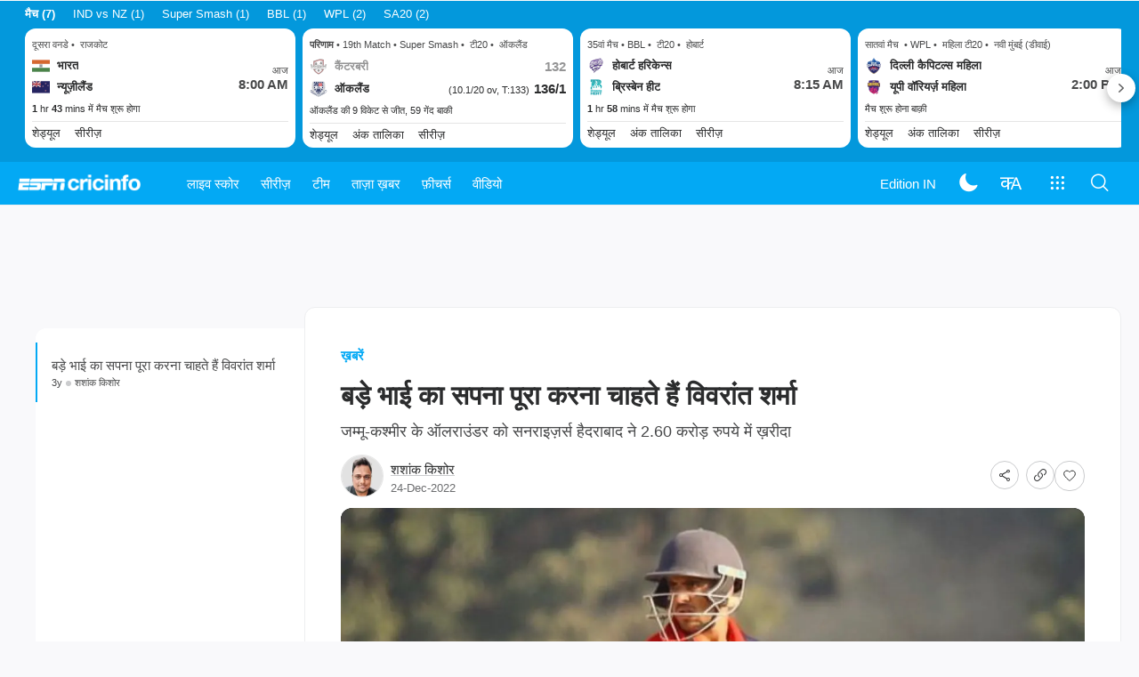

--- FILE ---
content_type: text/html; charset=utf-8
request_url: https://www.espncricinfo.com/hindi/story/2023-ipl-auction-vivrant-sharma-lives-his-brothers-dream-with-sunrisers-hyderabad-deal-1351014
body_size: 53427
content:
<!DOCTYPE html><html lang="hi"><head><meta charSet="utf-8"/><link rel="preconnect" href="https://img1.hscicdn.com" crossorigin="anonymous"/><link rel="preconnect" href="https://dcf.espn.com" crossorigin="anonymous"/><link rel="preload" href="https://wassets.hscicdn.com/static/fonts/CiIcons/ci-icons-v3.7/fonts/icomoon.woff?gencn3" as="font" type="font/woff2" crossorigin="anonymous"/><script type="text/javascript">
          /*! js-cookie v3.0.5 | MIT */
          !function(e,t){"object"==typeof exports&&"undefined"!=typeof module?module.exports=t():"function"==typeof define&&define.amd?define(t):(e="undefined"!=typeof globalThis?globalThis:e||self,function(){var n=e.Cookies,o=e.Cookies=t();o.noConflict=function(){return e.Cookies=n,o}}())}(this,(function(){"use strict";function e(e){for(var t=1;t<arguments.length;t++){var n=arguments[t];for(var o in n)e[o]=n[o]}return e}var t=function t(n,o){function r(t,r,i){if("undefined"!=typeof document){"number"==typeof(i=e({},o,i)).expires&&(i.expires=new Date(Date.now()+864e5*i.expires)),i.expires&&(i.expires=i.expires.toUTCString()),t=encodeURIComponent(t).replace(/%(2[346B]|5E|60|7C)/g,decodeURIComponent).replace(/[()]/g,escape);var c="";for(var u in i)i[u]&&(c+="; "+u,!0!==i[u]&&(c+="="+i[u].split(";")[0]));return document.cookie=t+"="+n.write(r,t)+c}}return Object.create({set:r,get:function(e){if("undefined"!=typeof document&&(!arguments.length||e)){for(var t=document.cookie?document.cookie.split("; "):[],o={},r=0;r<t.length;r++){var i=t[r].split("="),c=i.slice(1).join("=");try{var u=decodeURIComponent(i[0]);if(o[u]=n.read(c,u),e===u)break}catch(e){}}return e?o[e]:o}},remove:function(t,n){r(t,"",e({},n,{expires:-1}))},withAttributes:function(n){return t(this.converter,e({},this.attributes,n))},withConverter:function(n){return t(e({},this.converter,n),this.attributes)}},{attributes:{value:Object.freeze(o)},converter:{value:Object.freeze(n)}})}({read:function(e){return'"'===e[0]&&(e=e.slice(1,-1)),e.replace(/(%[dA-F]{2})+/gi,decodeURIComponent)},write:function(e){return encodeURIComponent(e).replace(/%(2[346BF]|3[AC-F]|40|5[BDE]|60|7[BCD])/g,decodeURIComponent)}},{path:"/"});return t}));
        </script><script type="text/javascript">
            // DATA LAYER CONFIGURATION
            var _dl = {
              site: {
                baseDomain: 'espncricinfo.com',
                site: 'espncricinfo',
                portal: 'sports',
                country: Cookies.get('country') || 'in',
                language: window.location.pathname.startsWith('/hindi') ? 'hi_in' : 'en_us',
                otguid: 'a0595f6d-337b-4be2-8d32-ad0c5e7c829d',
              },
              page: {
                page_url: window.location.href,
                page_title: document.title,
                platform: "web",
              },
              helpersEnabled: true,
              pageViewed: false,
              visitor: {
                swid: Cookies.get('SWID'),
              }
            };

            // SUBSCRIBE AND PUBLISH METHODS
            _dl.subscribe = function(eventName, callback) {
              document.addEventListener("__dataLayer." + eventName, function(e) {
                if (e && e.detail)
                  callback.apply(__dataLayer, e.detail);
              });
            };

            _dl.publish = function(eventName) {
              var args = Array.prototype.splice.apply(arguments, [1, arguments.length]),
              event = new CustomEvent("__dataLayer." + eventName, {
                detail: args || []
              });
              document.dispatchEvent(event);
            };

            // MAKE DATA LAYER GLOBAL
            window.__dataLayer = window.__dataLayer || {};
            Object.assign(window.__dataLayer, _dl);
        </script><script type="text/javascript">
          var appInfoValue = Cookies.get('ci-app');
          var appInfo = null;
          var isApp = false;
          if (appInfoValue) {
            appInfo = JSON.parse(appInfoValue);

            // android || ios
            if (appInfo['pf'] === 'android' || appInfo['pf'] === 'ios') {
              isApp = true;
            }
          }
          window.hsci = window.hsci || {
            consent: {
              region: 'unknown',
              enabled: false,
              taken: true,
            },
            did: null,
            appInfo: appInfo,
            playerV5: true
          };

          // android
          if (window.CleverTap) {
            isApp = true;

          // ios
          } else if (window.webkit && window.webkit.messageHandlers && window.webkit.messageHandlers.clevertap) {
            isApp = true;
          }

          hsci.isApp = isApp;

          //Flutter webview
          window.addEventListener('flutterInAppWebViewPlatformReady', function() {
            // console.log("flutterInAppWebViewPlatformReady done")
            window.isFlutterAppReady = true;
            window.isApp = true;
          });


          hsci.injectScript = function(src, opts) {
            (function() {
              var script = document.createElement("script");
              script.type = "text/javascript";
              script.async = false;
              script.src = src;
              if(opts && typeof opts.id !== "undefined") script.id = opts.id;
              if(opts && typeof opts.async !== "undefined") script.async = opts.async;
              if(opts && typeof opts.defer !== "undefined") script.defer = opts.defer;
              var s = document.getElementsByTagName('script')[0];
              s.parentNode.insertBefore(script, s);
            })();
          };
        </script><script type="text/javascript">
          hsci.consent.region = Cookies.get('region');
          hsci.consent.country = Cookies.get('country');

          // Faiyaz - emea region is added for exisiting users with the same region cookie.
          hsci.consent.enabled = hsci.isApp ? false : hsci.consent.region === 'gdpr' || hsci.consent.region === 'emea' || hsci.consent.region === 'ccpa';

          function handler() {
            // ensighten script is loaded and consent is taken so unblock
            window.yett.unblock();

            if(!hsci.isApp && window.hsci.playerV5) {
              // Data Layer Integration
              document.dispatchEvent(new Event("dataLayerReady"));
              window.__dataLayer.publish('pageView');
            }
          }

          // Faiyaz - emea region is added for exisiting users with the same region cookie.
          if(hsci.consent.enabled) {

            //disable integration scripts
            window.YETT_BLACKLIST = [
              /www\.googletagmanager\.com/,
              /d2r1yp2w7bby2u\.cloudfront\.net/,
              /at-.*?\.js/,
              /omniture-.*?\.js/,
              /prebid.*?\.js/,
              /sb\.scorecardresearch\.com/,
              /cdn\.taboola\.com/,
              /jsc\.mgid\.com/
            ];

            // This is required for ccpa region also
            document.addEventListener('tms.ready', handler);
            document.addEventListener('onetrust.consent.loaded', handler);

            if (hsci.consent.region === 'gdpr' || hsci.consent.region === 'emea' || hsci.consent.region === 'ccpa') {
              var _alertBox1 = Cookies.get('OptanonConsentAlertBoxClosed');
              var _alertBox2 = Cookies.get('OptanonAlertBoxClosed');
              hsci.consent.taken = _alertBox1 !== undefined || _alertBox2 !== undefined;

              window.addEventListener('consent.onetrust', function(e) {
                // Check if __tcfapi is ready to detect event on close
                // @ts-ignore
                if (window.__tcfapi) {
                  __tcfapi('getTCData', 2, function(tcData, success) {
                    if (success) {
                      if (tcData.eventStatus === 'useractioncomplete') {
                        window.location.reload();
                      }
                    }
                  });
                }
              });
            }

          } else {
            // for non gdpr regions do not load following scipt upfront load after window load
            window.YETT_BLACKLIST = [
              /d2r1yp2w7bby2u\.cloudfront\.net/,
              /omniture-.*?\.js/,
              /at-.*?\.js/,
              /cdn\.taboola\.com/,
              /jsc\.mgid\.com/
            ];

            if(hsci.isApp) {
              window.addEventListener('DOMContentLoaded', function(event) {
                window.yett.unblock();
              });
            } else {
              document.addEventListener('tms.ready', handler);
              document.addEventListener('onetrust.consent.loaded', handler);
            }
          }
        </script><script type="text/javascript">!function(t,e){"object"==typeof exports&&"undefined"!=typeof module?e(exports):"function"==typeof define&&define.amd?define(["exports"],e):e((t=t||self).yett={})}(this,function(t){"use strict";function o(e,t){return e&&(!t||t!==s)&&(!a.blacklist||a.blacklist.some(function(t){return t.test(e)}))&&(!a.whitelist||a.whitelist.every(function(t){return!t.test(e)}))}function l(t){var e=t.getAttribute("src");return a.blacklist&&a.blacklist.every(function(t){return!t.test(e)})||a.whitelist&&a.whitelist.some(function(t){return t.test(e)})}var s="javascript/blocked",a={blacklist:window.YETT_BLACKLIST,whitelist:window.YETT_WHITELIST},u={blacklisted:[]},f=new MutationObserver(function(t){for(var e=0;e<t.length;e++)for(var i=t[e].addedNodes,n=function(t){var n=i[t];if(1===n.nodeType&&"SCRIPT"===n.tagName){var e=n.src,r=n.type;if(o(e,r)){u.blacklisted.push(n.cloneNode()),n.type=s;n.addEventListener("beforescriptexecute",function t(e){n.getAttribute("type")===s&&e.preventDefault(),n.removeEventListener("beforescriptexecute",t)}),n.parentElement&&n.parentElement.removeChild(n)}}},r=0;r<i.length;r++)n(r)});f.observe(document.documentElement,{childList:!0,subtree:!0});var c=document.createElement;function p(t){return function(t){if(Array.isArray(t)){for(var e=0,n=new Array(t.length);e<t.length;e++)n[e]=t[e];return n}}(t)||function(t){if(Symbol.iterator in Object(t)||"[object Arguments]"===Object.prototype.toString.call(t))return Array.from(t)}(t)||function(){throw new TypeError("Invalid attempt to spread non-iterable instance")}()}document.createElement=function(){for(var t=arguments.length,e=new Array(t),n=0;n<t;n++)e[n]=arguments[n];if("script"!==e[0].toLowerCase())return c.bind(document).apply(void 0,e);var r=c.bind(document).apply(void 0,e),i=r.setAttribute.bind(r);return Object.defineProperties(r,{src:{get:function(){var t=r.getAttribute("src");return t&&0===t.indexOf("//")?document.location.protocol+t:t||""},set:function(t){return o(t,r.type)&&i("type",s),i("src",t),!0}},type:{set:function(t){var e=o(r.src,r.type)?s:t;return i("type",e),!0}}}),r.setAttribute=function(t,e){"type"===t||"src"===t?r[t]=e:HTMLScriptElement.prototype.setAttribute.call(r,t,e)},r};var d=new RegExp("[|\\{}()[\\]^$+*?.]","g");t.unblock=function(){for(var t=arguments.length,n=new Array(t),e=0;e<t;e++)n[e]=arguments[e];n.length<1?(a.blacklist=[],a.whitelist=[]):(a.blacklist&&(a.blacklist=a.blacklist.filter(function(e){return n.every(function(t){return"string"==typeof t?!e.test(t):t instanceof RegExp?e.toString()!==t.toString():void 0})})),a.whitelist&&(a.whitelist=[].concat(p(a.whitelist),p(n.map(function(e){if("string"==typeof e){var n=".*"+e.replace(d,"\$&")+".*";if(a.whitelist.every(function(t){return t.toString()!==n.toString()}))return new RegExp(n)}else if(e instanceof RegExp&&a.whitelist.every(function(t){return t.toString()!==e.toString()}))return e;return null}).filter(Boolean)))));for(var r=document.querySelectorAll('script[type="'.concat(s,'"]')),i=0;i<r.length;i++){var o=r[i];l(o)&&(o.type="application/javascript",u.blacklisted.push(o),o.parentElement.removeChild(o))}var c=0;p(u.blacklisted).forEach(function(t,e){if(l(t)){var n=document.createElement("script");n.setAttribute("src",t.src),n.setAttribute("type","application/javascript"),document.head.appendChild(n),u.blacklisted.splice(e-c,1),c++}}),a.blacklist&&a.blacklist.length<1&&f.disconnect()},Object.defineProperty(t,"__esModule",{value:!0})});</script><script type="text/javascript">
            if(!hsci.isApp) {
                hsci.injectScript('//dcf.espn.com/TWDC-DTCI/prod/Bootstrap.js', {async: true});
            }
          </script><script type="text/javascript">window.googletag = window.googletag || {cmd: []};
          window.pbjs = window.pbjs || {que: []};
          window._taboola = window._taboola || [];
          window._outbrain = window._outbrain || [];
        </script><meta name="viewport" content="width=device-width, initial-scale=1.0, maximum-scale=1.0, user-scalable=0"/><link rel="manifest" href="/static/json/manifest.json"/><link rel="shortcut icon" type="image/x-icon" href="https://wassets.hscicdn.com/static/images/favicon.ico"/><link href="https://wassets.hscicdn.com/static/images/iphone5_splash.png" media="(device-width: 320px) and (device-height: 568px) and (-webkit-device-pixel-ratio: 2)" rel="apple-touch-startup-image"/><link href="https://wassets.hscicdn.com/static/images/iphone6_splash.png" media="(device-width: 375px) and (device-height: 667px) and (-webkit-device-pixel-ratio: 2)" rel="apple-touch-startup-image"/><link href="https://wassets.hscicdn.com/static/images/iphoneplus_splash.png" media="(device-width: 621px) and (device-height: 1104px) and (-webkit-device-pixel-ratio: 3)" rel="apple-touch-startup-image"/><link href="https://wassets.hscicdn.com/static/images/iphonex_splash.png" media="(device-width: 375px) and (device-height: 812px) and (-webkit-device-pixel-ratio: 3)" rel="apple-touch-startup-image"/><link href="https://wassets.hscicdn.com/static/images/iphonexr_splash.png" media="(device-width: 414px) and (device-height: 896px) and (-webkit-device-pixel-ratio: 2)" rel="apple-touch-startup-image"/><link href="https://wassets.hscicdn.com/static/images/iphonexsmax_splash.png" media="(device-width: 414px) and (device-height: 896px) and (-webkit-device-pixel-ratio: 3)" rel="apple-touch-startup-image"/><link href="https://wassets.hscicdn.com/static/images/ipad_splash.png" media="(device-width: 768px) and (device-height: 1024px) and (-webkit-device-pixel-ratio: 2)" rel="apple-touch-startup-image"/><link href="https://wassets.hscicdn.com/static/images/ipadpro1_splash.png" media="(device-width: 834px) and (device-height: 1112px) and (-webkit-device-pixel-ratio: 2)" rel="apple-touch-startup-image"/><link href="https://wassets.hscicdn.com/static/images/ipadpro3_splash.png" media="(device-width: 834px) and (device-height: 1194px) and (-webkit-device-pixel-ratio: 2)" rel="apple-touch-startup-image"/><link href="https://wassets.hscicdn.com/static/images/ipadpro2_splash.png" media="(device-width: 1024px) and (device-height: 1366px) and (-webkit-device-pixel-ratio: 2)" rel="apple-touch-startup-image"/><meta name="mobile-web-app-capable" content="yes"/><meta name="apple-mobile-web-app-title" content="ESPN Cricinfo"/><meta name="apple-mobile-web-app-status-bar-style" content="black"/><meta name="theme-color" content="#03a9f4"/><link rel="apple-touch-icon" sizes="72x72" href="https://wassets.hscicdn.com/static/images/ios-72.png" type="image/png"/><link rel="apple-touch-icon" sizes="120x120" href="https://wassets.hscicdn.com/static/images/ios-120.png" type="image/png"/><link rel="apple-touch-icon" sizes="144x144" href="https://wassets.hscicdn.com/static/images/ios-144.png" type="image/png"/><link rel="apple-touch-icon" sizes="180x180" href="https://wassets.hscicdn.com/static/images/ios-180.png" type="image/png"/><title lang="hi">बड़े भाई का सपना पूरा करना चाहते हैं विवरांत शर्मा | ESPNcricinfo</title><meta name="title" content="बड़े भाई का सपना पूरा करना चाहते हैं विवरांत शर्मा | ESPNcricinfo"/><meta name="description" content="जम्मू-कश्मीर के ऑलराउंडर को सनराइज़र्स हैदराबाद ने 2.60 करोड़ रुपये में ख़रीदा"/><meta name="keywords" content=",न्यूज़,रोज,पैकेज,क्रिकेट,मुख्य बातें,बुलेटिन"/><meta name="robots" content="index,follow, max-snippet:-1, max-video-preview:-1, max-image-preview:large"/><meta name="googlebot" content="index,follow, max-snippet:-1, max-video-preview:-1, max-image-preview:large"/><link rel="canonical" href="https://www.espncricinfo.com/hindi/story/2023-ipl-auction-vivrant-sharma-lives-his-brothers-dream-with-sunrisers-hyderabad-deal-1351014"/><meta property="og:site_name" content="ESPNcricinfo"/><meta property="og:type" content="website"/><meta property="og:title" content="बड़े भाई का सपना पूरा करना चाहते हैं विवरांत शर्मा"/><meta property="og:description" content="जम्मू-कश्मीर के ऑलराउंडर को सनराइज़र्स हैदराबाद ने 2.60 करोड़ रुपये में ख़रीदा"/><meta property="og:image" content="https://img1.hscicdn.com/image/upload/f_auto/lsci/db/PICTURES/CMS/351400/351424.5.jpg"/><meta property="og:url" content="https://www.espncricinfo.com/hindi/story/2023-ipl-auction-vivrant-sharma-lives-his-brothers-dream-with-sunrisers-hyderabad-deal-1351014"/><meta property="fb:app_id" content="260890547115"/><meta property="fb:pages" content="104266592953439"/><meta name="twitter:site" content="@espncricinfo"/><meta name="twitter:card" content="summary_large_image"/><meta name="twitter:app:name:iphone" content="ESPNcricinfo"/><meta name="twitter:app:id:iphone" content="417408017"/><meta name="twitter:app:name:googleplay" content="ESPNcricinfo"/><meta name="twitter:app:id:googleplay" content="com.july.cricinfo"/><meta name="twitter:title" content="बड़े भाई का सपना पूरा करना चाहते हैं विवरांत शर्मा"/><meta name="twitter:description" content="जम्मू-कश्मीर के ऑलराउंडर को सनराइज़र्स हैदराबाद ने 2.60 करोड़ रुपये में ख़रीदा"/><meta name="twitter:image" content="https://img1.hscicdn.com/image/upload/f_auto/lsci/db/PICTURES/CMS/351400/351424.5.jpg"/><link rel="amphtml" href="https://www.espncricinfo.com/hindi/story/2023-ipl-auction-vivrant-sharma-lives-his-brothers-dream-with-sunrisers-hyderabad-deal-1351014?platform=amp"/><meta itemProp="name" content="बड़े भाई का सपना पूरा करना चाहते हैं विवरांत शर्मा | ESPNcricinfo"/><meta itemProp="description" content="जम्मू-कश्मीर के ऑलराउंडर को सनराइज़र्स हैदराबाद ने 2.60 करोड़ रुपये में ख़रीदा"/><meta itemProp="image" content="https://img1.hscicdn.com/image/upload/f_auto/lsci/db/PICTURES/CMS/351400/351424.5.jpg"/><meta itemProp="publisher" content="ESPNcricinfo"/><meta itemProp="url" content="https://www.espncricinfo.com/hindi/story/2023-ipl-auction-vivrant-sharma-lives-his-brothers-dream-with-sunrisers-hyderabad-deal-1351014"/><meta itemProp="editor" content="ESPNcricinfo"/><meta itemProp="headline" content="बड़े भाई का सपना पूरा करना चाहते हैं विवरांत शर्मा | ESPNcricinfo"/><meta itemProp="sourceOrganization" content="ESPN Digital Media Pvt Ltd"/><meta itemProp="keywords" content=",न्यूज़,रोज,पैकेज,क्रिकेट,मुख्य बातें,बुलेटिन"/><meta itemProp="datePublished" content="2022-12-24T14:20:00+05:30"/><meta itemProp="dateModified" content="2022-12-24T14:20:37+05:30"/><script type="application/ld+json">{"@context":"https://schema.org","@type":"Organization","name":"ESPN Digital Media Private Limited","url":"https://www.espncricinfo.com","logo":"/static/images/espncricinfo-logo-full.png","address":{"@type":"PostalAddress","streetAddress":"Ground Floor, Embassy Golf Links Business Park, Cherry Hills, Intermediate Ring Road, Domlur","addressLocality":"Bangalore","addressRegion":"India","postalCode":"560071","Telephone":"+91-080-68479700"},"sameAs":["https://www.facebook.com/Cricinfo","https://twitter.com/ESPNcricinfo","https://www.youtube.com/espncricinfo"]}</script><script type="application/ld+json">{"@context":"https://schema.org","@graph":[{"@context":"https://schema.org","@type":"SiteNavigationElement","@id":"#nav-item","name":"लाइव स्कोर","url":"https://www.espncricinfo.com/hindi/live-cricket-score"},{"@context":"https://schema.org","@type":"SiteNavigationElement","@id":"#nav-item","name":"सभी मैच देखें","url":"https://www.espncricinfo.com/hindi/live-cricket-score"},{"@context":"https://schema.org","@type":"SiteNavigationElement","@id":"#nav-item","name":"आगामी","url":"https://www.espncricinfo.com/hindi/live-cricket-match-schedule-fixtures"},{"@context":"https://schema.org","@type":"SiteNavigationElement","@id":"#nav-item","name":"परिणाम","url":"https://www.espncricinfo.com/hindi/live-cricket-match-results"},{"@context":"https://schema.org","@type":"SiteNavigationElement","@id":"#nav-item","name":"सीरीज़","url":"https://www.espncricinfo.com/cricket-fixtures"},{"@context":"https://schema.org","@type":"SiteNavigationElement","@id":"#nav-item","name":"अंडर 19 विश्व कप","url":"https://www.espncricinfo.com/hindi/series/men-s-under-19-world-cup-2025-26-1511849"},{"@context":"https://schema.org","@type":"SiteNavigationElement","@id":"#nav-item","name":"T20 विश्व कप","url":"https://www.espncricinfo.com/hindi/series/icc-men-s-t20-world-cup-2025-26-1502138"},{"@context":"https://schema.org","@type":"SiteNavigationElement","@id":"#nav-item","name":"विजय हज़ारे ट्राफ़ी","url":"https://www.espncricinfo.com/hindi/series/vijay-hazare-trophy-2025-26-1492383"},{"@context":"https://schema.org","@type":"SiteNavigationElement","@id":"#nav-item","name":"The Ashes","url":"https://www.espncricinfo.com/hindi/series/the-ashes-2025-26-1455609"},{"@context":"https://schema.org","@type":"SiteNavigationElement","@id":"#nav-item","name":"BBL 2025","url":"https://www.espncricinfo.com/hindi/series/big-bash-league-2025-26-1490534"},{"@context":"https://schema.org","@type":"SiteNavigationElement","@id":"#nav-item","name":"विश्व टेस्ट चैंपियनशिप","url":"https://www.espncricinfo.com/hindi/series/icc-world-test-championship-2025-2027-1472510"},{"@context":"https://schema.org","@type":"SiteNavigationElement","@id":"#nav-item","name":"भविष्य के सीरीज़","url":"https://www.espncricinfo.com/ci/content/match/fixtures_futures.html"},{"@context":"https://schema.org","@type":"SiteNavigationElement","@id":"#nav-item","name":"आर्काइव्स","url":"https://www.espncricinfo.com/ci/engine/series/index.html"},{"@context":"https://schema.org","@type":"SiteNavigationElement","@id":"#nav-item","name":"टीम","url":"https://www.espncricinfo.com/team"},{"@context":"https://schema.org","@type":"SiteNavigationElement","@id":"#nav-item","name":"ऑस्ट्रेलिया","url":"https://www.espncricinfo.com/hindi/team/australia-2"},{"@context":"https://schema.org","@type":"SiteNavigationElement","@id":"#nav-item","name":"अफ़ग़ानिस्तान","url":"https://www.espncricinfo.com/hindi/team/afghanistan-40"},{"@context":"https://schema.org","@type":"SiteNavigationElement","@id":"#nav-item","name":"बांग्लादेश","url":"https://www.espncricinfo.com/hindi/team/bangladesh-25"},{"@context":"https://schema.org","@type":"SiteNavigationElement","@id":"#nav-item","name":"आयरलैंड","url":"https://www.espncricinfo.com/hindi/team/ireland-29"},{"@context":"https://schema.org","@type":"SiteNavigationElement","@id":"#nav-item","name":"इंग्लैंड","url":"https://www.espncricinfo.com/hindi/team/england-1"},{"@context":"https://schema.org","@type":"SiteNavigationElement","@id":"#nav-item","name":"नामीबिया","url":"https://www.espncricinfo.com/hindi/team/namibia-28"},{"@context":"https://schema.org","@type":"SiteNavigationElement","@id":"#nav-item","name":"भारत","url":"https://www.espncricinfo.com/hindi/team/india-6"},{"@context":"https://schema.org","@type":"SiteNavigationElement","@id":"#nav-item","name":"नेपाल","url":"https://www.espncricinfo.com/hindi/team/nepal-33"},{"@context":"https://schema.org","@type":"SiteNavigationElement","@id":"#nav-item","name":"न्यूज़ीलैंड","url":"https://www.espncricinfo.com/hindi/team/new-zealand-5"},{"@context":"https://schema.org","@type":"SiteNavigationElement","@id":"#nav-item","name":"नीदरलैंड्स","url":"https://www.espncricinfo.com/hindi/team/netherlands-15"},{"@context":"https://schema.org","@type":"SiteNavigationElement","@id":"#nav-item","name":"पाकिस्तान","url":"https://www.espncricinfo.com/hindi/team/pakistan-7"},{"@context":"https://schema.org","@type":"SiteNavigationElement","@id":"#nav-item","name":"ओमान","url":"https://www.espncricinfo.com/hindi/team/oman-37"},{"@context":"https://schema.org","@type":"SiteNavigationElement","@id":"#nav-item","name":"साउथ अफ़्रीका","url":"https://www.espncricinfo.com/hindi/team/south-africa-3"},{"@context":"https://schema.org","@type":"SiteNavigationElement","@id":"#nav-item","name":"पीएनजी","url":"https://www.espncricinfo.com/hindi/team/papua-new-guinea-20"},{"@context":"https://schema.org","@type":"SiteNavigationElement","@id":"#nav-item","name":"श्रीलंका","url":"https://www.espncricinfo.com/hindi/team/sri-lanka-8"},{"@context":"https://schema.org","@type":"SiteNavigationElement","@id":"#nav-item","name":"स्कॉटलैंड","url":"https://www.espncricinfo.com/hindi/team/scotland-30"},{"@context":"https://schema.org","@type":"SiteNavigationElement","@id":"#nav-item","name":"वेस्टइंडीज़","url":"https://www.espncricinfo.com/hindi/team/west-indies-4"},{"@context":"https://schema.org","@type":"SiteNavigationElement","@id":"#nav-item","name":"यूएई","url":"https://www.espncricinfo.com/hindi/team/united-arab-emirates-27"},{"@context":"https://schema.org","@type":"SiteNavigationElement","@id":"#nav-item","name":"ज़िम्बाब्वे","url":"https://www.espncricinfo.com/hindi/team/zimbabwe-9"},{"@context":"https://schema.org","@type":"SiteNavigationElement","@id":"#nav-item","name":"यूएसए","url":"https://www.espncricinfo.com/hindi/team/united-states-of-america-11"},{"@context":"https://schema.org","@type":"SiteNavigationElement","@id":"#nav-item","name":"ताज़ा ख़बर","url":"https://www.espncricinfo.com/hindi/cricket-news"},{"@context":"https://schema.org","@type":"SiteNavigationElement","@id":"#nav-item","name":"ताज़ा ख़बर","url":"https://www.espncricinfo.com/hindi/cricket-news"},{"@context":"https://schema.org","@type":"SiteNavigationElement","@id":"#nav-item","name":"फ़ीचर्स","url":"https://www.espncricinfo.com/hindi/cricket-features"},{"@context":"https://schema.org","@type":"SiteNavigationElement","@id":"#nav-item","name":"फ़ीचर्स होम","url":"https://www.espncricinfo.com/hindi/cricket-features"},{"@context":"https://schema.org","@type":"SiteNavigationElement","@id":"#nav-item","name":"वीडियो","url":"https://www.espncricinfo.com/hindi/cricket-videos/latest"},{"@context":"https://schema.org","@type":"SiteNavigationElement","@id":"#nav-item","name":"वीडियोज़ होम","url":"https://www.espncricinfo.com/hindi/cricket-videos/latest"},{"@context":"https://schema.org","@type":"SiteNavigationElement","@id":"#nav-item","name":"टाइम आउट हिंदी","url":"https://www.espncricinfo.com/cricket-videos/genre/t20-time-out-hindi-236"},{"@context":"https://schema.org","@type":"SiteNavigationElement","@id":"#nav-item","name":"हां या ना","url":"https://www.espncricinfo.com/cricket-videos/genre/haan-ya-naa-247"},{"@context":"https://schema.org","@type":"SiteNavigationElement","@id":"#nav-item","name":"मैच डे हिंदी","url":"https://www.espncricinfo.com/cricket-videos/genre/match-day-hindi-281"},{"@context":"https://schema.org","@type":"SiteNavigationElement","@id":"#nav-item","name":"क्या खोया क्या पाया","url":"https://www.espncricinfo.com/cricket-videos/genre/kya-khoya-kya-paaya-292"}]}</script><script type="application/ld+json">{"@context":"https://schema.org","@type":"WebPage","name":"बड़े भाई का सपना पूरा करना चाहते हैं विवरांत शर्मा | ESPNcricinfo","description":"जम्मू-कश्मीर के ऑलराउंडर को सनराइज़र्स हैदराबाद ने 2.60 करोड़ रुपये में ख़रीदा","url":"https://www.espncricinfo.com/hindi/story/2023-ipl-auction-vivrant-sharma-lives-his-brothers-dream-with-sunrisers-hyderabad-deal-1351014","publisher":{"@type":"Organization","name":"ESPN Digital Media Private Limited","url":"https://www.espncricinfo.com","logo":{"@type":"ImageObject","contentUrl":"/static/images/espncricinfo-logo-full.png"}}}</script><script type="application/ld+json">{"@context":"https://schema.org","@type":"NewsArticle","url":"https://www.espncricinfo.com/hindi/story/2023-ipl-auction-vivrant-sharma-lives-his-brothers-dream-with-sunrisers-hyderabad-deal-1351014","articleBody":"रणजी ट्रॉफ़ी में गुजरात के हाथों मिली हार के बाद विवरांत शर्मा अहमदाबाद के अपने होटल के कमरे में सामान बांध रहे थे। टीवी पर आईपीएल 2023 की नीलामी का प्रसारण हो रहा था लेकिन कैप्ड खिलाड़ियों पर बोली लगने के बाद उन्हें पता था कि उनका नंबर आने ही वाला है।जम्मू-कश्मीर के जम्मू शहर के इस 23 वर्षीय ऑलराउंडर ने देखा कि सनराइज़र्स हैदराबाद और कोलकाता नाइट राइडर्स उनके लिए बोली लगा रही थी। देखते ही देखते 20 लाख की बेस प्राइस एक करोड़ तक जा पहुंची और अंततः 2.60 करोड़ रुपये में उन्हें ख़रीदा गया। विवरांत को उम्मीद थी कि उन्हें चुना जाएगा लेकिन यह रक़म 'अविश्वसनीय' थी।सबसे पहले विवरांत ने अपनी मां और बड़े भाई विक्रांत को फ़ोन किया। बड़े भाई से ही विवरांत को क्रिकेटर बनने की प्रेरणा मिली। 2020 में अपने पिता सुशांत शर्मा की मृत्यु के बाद यूनिवर्सिटी स्तर पर तेज़ गेंदबाज़ी करने वाले विक्रांत ने परिवार के रसायनिक व्यवसाय को संभालना शुरू कर दिया।पारिवारिक व्यवसाय के साथ-साथ विक्रांत का ध्यान यह सुनिश्चित करना था कि विवरांत अपने जुनून को पूरा करे। वह सपना फ़रवरी 2021 में आकार लेना शुरू हुआ, जब उन्होंने अपने राज्य के लिए लिस्ट ए में पदार्पण किया। इस महीने की शुरुआत में उनके रणजी ट्रॉफ़ी करियर की शुरुआत हुई। शुक्रवार को उन्होंने अगला क़दम बढ़ाया।विवरांत ने पीटीआई से कहा, 'मेरा क्रिकेट रुक जाता लेकिन विक्रांत ने यह सुनिश्चित किया कि यह बिना रुके चलता रहे क्योंकि उन्होंने पारिवारिक व्यवसाय संभाला और मेरे माध्यम से अपने सपनों को पूरा करना शुरू किया। यह सब मेरे भाई के बलिदान के कारण हुआ है। नहीं तो मैं यहां नहीं होता। मैं पढ़ाई में अच्छा नहीं था लेकिन विक्रांत ने सुनिश्चित किया कि मैं क्रिकेट पर ध्यान देना जारी रखूं और प्रगति करता रहूं।\"हालांकि यह आईपीएल में विवरांत का पहला अनुभव नहीं होगा। इस साल की शुरुआत में अब्दुल समद की सिफ़ारिश पर वह सनराइज़र्स हैदराबाद के एक नेट गेंदबाज़ थे। एक प्रशिक्षण सत्र के दौरान, जहां रिज़र्व खिलाड़ी रेंज हिटिंग कर रहे थे, विवरांत ने बड़े शॉट लगाने की अपनी क्षमताओं की झलक दी।अक्तूबर में खेली गई सैयद मुश्ताक़ अली ट्रॉफ़ी में चार पारियों में 145.45 के स्ट्राइक रेट से 128 रन बनाकर उन्होंने अपनी प्रतिभा का एक और सबूत दिया। इसमें कर्नाटका के विरुद्ध उनकी एक पारी शामिल थी जिसे वह 'टर्निंग प्वाइंट' मानते हैं।चंडीगढ़ के मुल्लांपुर स्टेडियम की कठिन सतह पर 148 रनों के लक्ष्य का पीछा करते हुए जम्मू-कश्मीर ने 31 पर छह विकेट गंवा दिए। निचले क्रम के साथ बल्लेबाज़ी करते हुए विवरांत ने छह चौकों और दो छक्कों की मदद से 46 गेंदों पर 63 रन बनाए। टीम मैच हार गई लेकिन विवरांत ने अपनी छाप छोड़ी। इस प्रतियोगिता में उन्होंने 4.80 की इकॉनमी से गेंदबाज़ी करते हुए कुल छह विकेट लिए।इसके बाद उन्होंने विजय हज़ारे ट्रॉफ़ी में ठोस वापसी की, जहां वह आठ पारियों में 56.42 की औसत और 94.72 के स्ट्राइक रेट से 395 रन बनाकर टीम के दूसरे सबसे ज़्यादा रन बनाने वाले खिलाड़ी थे। इसमें उत्तराखंड के ख़िलाफ़ 124 गेंदों में 154 रनों की पारी शामिल थी जिसने जम्मू-कश्मीर को प्रारंभिक क्वार्टर-फ़ाइनल में पहुंचाया। उन्होंने टूर्नामेंट में पांच विकेट भी लिए थे।इन आंकड़ों के मद्देनज़र उन्हें आईपीएल में चुने जाने की उम्मीद थी लेकिन उन्होंने कहा, \"मैंने इतनी बड़ी राशि की उम्मीद नहीं की थी। मैं उम्मीद कर रहा था कि कोई मुझे चुन ले।\"विवरांत, युवराज सिंह के बड़े प्रशंसक हैं। वह भारत के पूर्व ऑलराउंडर इरफ़ान पठान के भी शुक्रगुज़ार हैं, जो दो सत्रों के लिए जम्मू-कश्मीर के मेंटॉर थे। उन्होंने कहा, 'ख़ुद बाएं हाथ के बल्लेबाज़ होने के नाते इरफ़ान ने भी मुझे काफ़ी प्रभावित किया है। वह एक खिलाड़ी के कोच हैं और अभी भी हमारे संपर्क में हैं। मुझे यकीन है कि वह आज बहुत ख़ुश होंगे।\"आईपीएल में विवरांत हैदराबाद के कोच ब्रायन लारा से सीखना चाहते हैं। फ़िलहाल उनका ध्यान रणजी ट्रॉफ़ी में जम्मू-कश्मीर के लिए अच्छा प्रदर्शन करने पर है। उन्होंने कहा, \"[मुझसे] बहुत सारी उम्मीदें हैं। मैं बस ज़मीन से जुड़े रहना और सीखना जारी रखना चाहता हूं।\"","articleSection":"Indian Premier League","mainEntityOfPage":{"@type":"WebPage","@id":"https://www.espncricinfo.com/hindi/story/2023-ipl-auction-vivrant-sharma-lives-his-brothers-dream-with-sunrisers-hyderabad-deal-1351014"},"headline":"बड़े भाई का सपना पूरा करना चाहते हैं विवरांत शर्मा","description":"जम्मू-कश्मीर के ऑलराउंडर को सनराइज़र्स हैदराबाद ने 2.60 करोड़ रुपये में ख़रीदा","datePublished":"2022-12-24T08:50:00+00:00","dateModified":"2022-12-24T08:50:37+00:00","publisher":{"@type":"Organization","name":"ESPNcricinfo","logo":{"@type":"ImageObject","url":"/static/images/espncricinfo-logo-full.png","width":"125","height":"26"}},"author":{"@type":"Person","name":"Shashank Kishore","url":"/hindi/author/shashank-kishore-667"},"image":{"@type":"ImageObject","url":"https://img1.hscicdn.com/image/upload/f_auto/lsci/db/PICTURES/CMS/351400/351424.5.jpg","width":"350","height":"200"},"isAccessibleForFree":true}</script><link rel="preload" fetchPriority="auto" as="image" href="https://img1.hscicdn.com/image/upload/f_auto,t_ds_wide_w_1280,q_70/lsci/db/PICTURES/CMS/351400/351424.5.jpg"/><meta name="next-head-count" content="73"/><link data-next-font="" rel="preconnect" href="/" crossorigin="anonymous"/><link rel="preload" href="https://wassets.hscicdn.com/_next/static/css/555538078b0b0fcb.css" as="style"/><link rel="stylesheet" href="https://wassets.hscicdn.com/_next/static/css/555538078b0b0fcb.css" data-n-g=""/><noscript data-n-css=""></noscript><script defer="" nomodule="" src="https://wassets.hscicdn.com/_next/static/chunks/polyfills-78c92fac7aa8fdd8.js"></script><script defer="" src="https://wassets.hscicdn.com/_next/static/chunks/CiLanguageHindi.46d68e468b5358db.js"></script><script defer="" src="https://wassets.hscicdn.com/_next/static/chunks/4657.abcb2e5936dfe1d8.js"></script><script src="https://wassets.hscicdn.com/_next/static/chunks/webpack-69668e6f336223ad.js" defer=""></script><script src="https://wassets.hscicdn.com/_next/static/chunks/framework-70f95e8fb8fe7028.js" defer=""></script><script src="https://wassets.hscicdn.com/_next/static/chunks/main-46c7eef8fbc39f54.js" defer=""></script><script src="https://wassets.hscicdn.com/_next/static/chunks/pages/_app-9c13bae1e3ffabdd.js" defer=""></script><script src="https://wassets.hscicdn.com/_next/static/chunks/9301-1061a2499d19e30d.js" defer=""></script><script src="https://wassets.hscicdn.com/_next/static/chunks/2024-d083a4536cc32940.js" defer=""></script><script src="https://wassets.hscicdn.com/_next/static/chunks/9515-ea150dbf5171c32e.js" defer=""></script><script src="https://wassets.hscicdn.com/_next/static/chunks/7185-8c8b43a234cfc1e5.js" defer=""></script><script src="https://wassets.hscicdn.com/_next/static/chunks/497-a5ff636093bd0121.js" defer=""></script><script src="https://wassets.hscicdn.com/_next/static/chunks/8297-e501873aa0c64375.js" defer=""></script><script src="https://wassets.hscicdn.com/_next/static/chunks/372-64e16447ca5f5ace.js" defer=""></script><script src="https://wassets.hscicdn.com/_next/static/chunks/7322-db4e1b8e6b54fc3e.js" defer=""></script><script src="https://wassets.hscicdn.com/_next/static/chunks/7348-2bf048da7d490d7f.js" defer=""></script><script src="https://wassets.hscicdn.com/_next/static/chunks/pages/story/CiStoryHomePage-81e0ed5b57c332d8.js" defer=""></script><script src="https://wassets.hscicdn.com/_next/static/3RvoFDJcOjCOSaTgqZXr9/_buildManifest.js" defer=""></script><script src="https://wassets.hscicdn.com/_next/static/3RvoFDJcOjCOSaTgqZXr9/_ssgManifest.js" defer=""></script></head><body class=""><div id="__next"><style>@font-face {
  font-family: 'NotoSansDevanagariUI-Regular';
  src: url('/static/fonts/NotoSansDevanagariUI/NotoSansDevanagariUI-Regular.ttf') format('ttf');
  font-weight: normal;
  font-style: normal;
  font-display: swap;
}

@font-face {
  font-family: 'NotoSansDevanagariUI-Medium';
  src: url('/static/fonts/NotoSansDevanagariUI/NotoSansDevanagariUI-Medium.ttf') format('ttf');
  font-weight: normal;
  font-style: normal;
  font-display: swap;
}

@font-face {
  font-family: 'NotoSansDevanagariUI-Bold';
  src: url('/static/fonts/NotoSansDevanagariUI/NotoSansDevanagariUI-Bold.ttf') format('ttf');
  font-weight: bold;
  font-style: normal;
  font-display: swap;
}

body {
  font-family: NotoSansDevanagariUI-Regular, Arial, Noto Sans, sans-serif;
}
.ds-font-regular {
  font-family: NotoSansDevanagariUI-Regular, Arial, Noto Sans, sans-serif;
}
.ds-font-medium {
  font-family: NotoSansDevanagariUI-Medium, Arial, Noto Sans, sans-serif;
}
.ds-font-bold {
  font-family: NotoSansDevanagariUI-Bold, Arial, Noto Sans, sans-serif;
}
</style><script>
    (function() {
      let theme = window?.localStorage?.getItem('ci-theme-preference') || 'LIGHT';

      // check ci-app-theme cookie required for native app theme support
      const appTheme = Cookies.get('ci_app_theme') || Cookies.get('ci-app-theme');

      if(appTheme) {
        theme = appTheme;
        window.hsciapp = { theme: appTheme };
      }

      if (theme === 'DARK') {
        document.body.dataset.colorTheme = 'dark';
      }
    })()
  </script><noscript><iframe src="//www.googletagmanager.com/ns.html?id=GTM-M2X5VXQ" height="0" width="0" style="display:none;visibility:hidden;"></iframe></noscript><section id="pane-main" class=""><section id="main-container"><aside class="ad-placeholder overlay ad-overlay-63699"></aside><div class="ds-pb-4 ds-min-h-[182px] ds-bg-fill-hsb ds-pt-2"><div class="lg:ds-container lg:ds-mx-auto lg:ds-px-5"><div class="ds-relative ds-w-full ds-scrollbar-hide ds-px-2 ds-flex ds-bg-transparent ds-overflow-x-auto ds-scrollbar-hide"><div class="ds-flex ds-flex-row ds-w-full ds-overflow-x-auto ds-scrollbar-hide ds-overflow-y-hidden"><div class="ds-shrink-0 ds-mr-5 last:ds-mr-0"><div class="ds-cursor-pointer ds-flex ds-justify-center ds-h-4"><span class="ds-text-tight-s ds-font-bold ds-flex ds-justify-center ds-items-center ds-cursor-pointer ds-flex-1 ds-text-raw-white ds-tab-active"><span>मैच<!-- --> <span>(<!-- -->7<!-- -->)</span></span></span></div></div><div class="ds-shrink-0 ds-mr-5 last:ds-mr-0"><div class="ds-cursor-pointer ds-flex ds-justify-center ds-h-4"><span class="ds-text-tight-s ds-font-regular ds-flex ds-justify-center ds-items-center ds-cursor-pointer ds-flex-1 ds-text-raw-white"><span>IND vs NZ<!-- --> <span>(<!-- -->1<!-- -->)</span></span></span></div></div><div class="ds-shrink-0 ds-mr-5 last:ds-mr-0"><div class="ds-cursor-pointer ds-flex ds-justify-center ds-h-4"><span class="ds-text-tight-s ds-font-regular ds-flex ds-justify-center ds-items-center ds-cursor-pointer ds-flex-1 ds-text-raw-white"><span>Super Smash<!-- --> <span>(<!-- -->1<!-- -->)</span></span></span></div></div><div class="ds-shrink-0 ds-mr-5 last:ds-mr-0"><div class="ds-cursor-pointer ds-flex ds-justify-center ds-h-4"><span class="ds-text-tight-s ds-font-regular ds-flex ds-justify-center ds-items-center ds-cursor-pointer ds-flex-1 ds-text-raw-white"><span>BBL<!-- --> <span>(<!-- -->1<!-- -->)</span></span></span></div></div><div class="ds-shrink-0 ds-mr-5 last:ds-mr-0"><div class="ds-cursor-pointer ds-flex ds-justify-center ds-h-4"><span class="ds-text-tight-s ds-font-regular ds-flex ds-justify-center ds-items-center ds-cursor-pointer ds-flex-1 ds-text-raw-white"><span>WPL<!-- --> <span>(<!-- -->2<!-- -->)</span></span></span></div></div><div class="ds-shrink-0 ds-mr-5 last:ds-mr-0"><div class="ds-cursor-pointer ds-flex ds-justify-center ds-h-4"><span class="ds-text-tight-s ds-font-regular ds-flex ds-justify-center ds-items-center ds-cursor-pointer ds-flex-1 ds-text-raw-white"><span>SA20<!-- --> <span>(<!-- -->2<!-- -->)</span></span></span></div></div></div></div><div class="ds-block"></div><div class="ds-pt-2"><div class="ci-hsb-carousel"><div class="slick-slider ds-carousel slick-initialized" dir="ltr"><button type="button" data-role="none" class="slick-arrow slick-prev slick-disabled" style="display:block"> <!-- -->Previous</button><div class="slick-list"><div class="slick-track" style="width:0px;left:0px"><div style="outline:none" data-index="0" class="slick-slide slick-active slick-current" tabindex="-1" aria-hidden="false"><div><aside></aside></div></div><div style="outline:none" data-index="1" class="slick-slide slick-active" tabindex="-1" aria-hidden="false"><div><div class="ds-p-2 ds-pb-0.5 ds-bg-fill-hsb-scorecell ds-text-compact-2xs ds-rounded-xl ds-h-[8.375rem]" tabindex="-1" style="width:100%;display:inline-block"><div class="ds-w-[288px]"><a href="/hindi/series/new-zealand-in-india-2025-26-1490228/india-vs-new-zealand-2nd-odi-1490232/match-preview" title="" class="ds-no-tap-higlight"><span class="ds-text-compact-xxs"><span class="ds-block ds-relative"><span class="ds-flex ds-justify-between ds-items-center ds-h-5"><span class="ds-truncate"></span></span><span class="ds-h-14 ds-overflow-hidden"><div class="ds-flex ds-justify-between ds-items-center"><div class="ds-flex ds-flex-col ds-mb-2 ds-mt-1 ds-space-y-1"><div class="ci-team-score ds-flex ds-justify-between ds-items-center ds-text-typo"><div class="ds-flex ds-items-center ds-min-w-0 ds-mr-1" title="भारत"><img width="20" height="20" alt="भारत Flag" style="width:20px;height:20px" class="ds-mr-2" src="https://wassets.hscicdn.com/static/images/lazyimage-transparent.png" fetchpriority="auto"/><p class="ds-text-tight-s ds-font-bold ds-capitalize ds-truncate">भारत</p></div></div><div class="ci-team-score ds-flex ds-justify-between ds-items-center ds-text-typo"><div class="ds-flex ds-items-center ds-min-w-0 ds-mr-1" title="न्यूज़ीलैंड"><img width="20" height="20" alt="न्यूज़ीलैंड Flag" style="width:20px;height:20px" class="ds-mr-2" src="https://wassets.hscicdn.com/static/images/lazyimage-transparent.png" fetchpriority="auto"/><p class="ds-text-tight-s ds-font-bold ds-capitalize ds-truncate">न्यूज़ीलैंड</p></div></div></div><div class="ds-text-right"><div class="ds-text-tight-xs"><div>आज</div><div><div class="ds-text-tight-m ds-font-bold">8:00 AM</div></div></div></div></div></span><span class="ds-h-3"><p class="ds-text-tight-xs ds-font-medium ds-truncate ds-opacity-0"><span>null</span></p></span></span></span></a><span class="ds-flex ds-mt-2 ds-py-1 ds-border-t ds-border-line-default-translucent"><a href="/hindi/series/new-zealand-in-india-2025-26-1490228/match-schedule-fixtures-and-results" title="शेड्यूल" class="ds-inline-flex ds-items-start ds-leading-none ds-mr-4"><span class="ds-text-compact-xs ds-block ds-text-typo hover:ds-underline hover:ds-decoration-ui-stroke">शेड्यूल</span></a><a href="/hindi/series/new-zealand-in-india-2025-26-1490228" title="IND vs NZ" class="ds-inline-flex ds-items-start ds-leading-none ds-mr-4"><span class="ds-text-compact-xs ds-block ds-text-typo hover:ds-underline hover:ds-decoration-ui-stroke">सीरीज़</span></a></span></div></div></div></div><div style="outline:none" data-index="2" class="slick-slide slick-active" tabindex="-1" aria-hidden="false"><div><div class="ds-p-2 ds-pb-0.5 ds-bg-fill-hsb-scorecell ds-text-compact-2xs ds-rounded-xl ds-h-[8.375rem]" tabindex="-1" style="width:100%;display:inline-block"><div class="ds-w-[288px]"><a href="/series/super-smash-2025-26-1499623/auckland-vs-canterbury-19th-match-1499646/full-scorecard" title="" class="ds-no-tap-higlight"><span class="ds-text-compact-xxs"><span class="ds-block"><span class="ds-flex ds-justify-between ds-items-center ds-h-5"><span class="ds-truncate"></span></span><span class="ds-h-14 ds-overflow-hidden"><div class=""><div class="ds-flex ds-flex-col ds-mb-2 ds-mt-1 ds-space-y-1"><div class="ci-team-score ds-flex ds-justify-between ds-items-center ds-text-typo ds-opacity-50"><div class="ds-flex ds-items-center ds-min-w-0 ds-mr-1" title="कैंटरबरी"><img width="20" height="20" alt="कैंटरबरी Flag" style="width:20px;height:20px" class="ds-mr-2" src="https://wassets.hscicdn.com/static/images/lazyimage-transparent.png" fetchpriority="auto"/><p class="ds-text-tight-s ds-font-bold ds-capitalize ds-truncate">कैंटरबरी</p></div><div class="ds-text-compact-s ds-text-typo ds-text-right ds-whitespace-nowrap"><span class="ds-text-compact-xxs ds-mr-0.5"></span><strong class="">132</strong></div></div><div class="ci-team-score ds-flex ds-justify-between ds-items-center ds-text-typo"><div class="ds-flex ds-items-center ds-min-w-0 ds-mr-1" title="ऑकलैंड"><img width="20" height="20" alt="ऑकलैंड Flag" style="width:20px;height:20px" class="ds-mr-2" src="https://wassets.hscicdn.com/static/images/lazyimage-transparent.png" fetchpriority="auto"/><p class="ds-text-tight-s ds-font-bold ds-capitalize ds-truncate">ऑकलैंड</p></div><div class="ds-text-compact-s ds-text-typo ds-text-right ds-whitespace-nowrap"><span class="ds-text-compact-xxs ds-mr-0.5">(10.1/20 ov, T:133) </span><strong class="">136/1</strong></div></div></div></div></span><span class="ds-h-3"><p class="ds-text-tight-xs ds-font-medium ds-truncate ds-opacity-0"><span>null</span></p></span></span></span></a><span class="ds-flex ds-mt-2 ds-py-1 ds-border-t ds-border-line-default-translucent"><a href="/hindi/series/super-smash-2025-26-1499623/match-schedule-fixtures-and-results" title="शेड्यूल" class="ds-inline-flex ds-items-start ds-leading-none ds-mr-4"><span class="ds-text-compact-xs ds-block ds-text-typo hover:ds-underline hover:ds-decoration-ui-stroke">शेड्यूल</span></a><a href="/hindi/series/super-smash-2025-26-1499623/points-table-standings" title="अंक तालिका" class="ds-inline-flex ds-items-start ds-leading-none ds-mr-4"><span class="ds-text-compact-xs ds-block ds-text-typo hover:ds-underline hover:ds-decoration-ui-stroke">अंक तालिका</span></a><a href="/hindi/series/super-smash-2025-26-1499623" title="Super Smash" class="ds-inline-flex ds-items-start ds-leading-none ds-mr-4"><span class="ds-text-compact-xs ds-block ds-text-typo hover:ds-underline hover:ds-decoration-ui-stroke">सीरीज़</span></a></span></div></div></div></div><div style="outline:none" data-index="3" class="slick-slide" tabindex="-1" aria-hidden="true"><div><div class="ds-p-2 ds-pb-0.5 ds-bg-fill-hsb-scorecell ds-text-compact-2xs ds-rounded-xl ds-h-[8.375rem]" tabindex="-1" style="width:100%;display:inline-block"><div class="ds-w-[288px]"><a href="/hindi/series/big-bash-league-2025-26-1490534/hobart-hurricanes-vs-brisbane-heat-35th-match-1493272/live-cricket-score" title="" class="ds-no-tap-higlight"><span class="ds-text-compact-xxs"><span class="ds-block ds-relative"><span class="ds-flex ds-justify-between ds-items-center ds-h-5"><span class="ds-truncate"></span></span><span class="ds-h-14 ds-overflow-hidden"><div class="ds-flex ds-justify-between ds-items-center"><div class="ds-flex ds-flex-col ds-mb-2 ds-mt-1 ds-space-y-1"><div class="ci-team-score ds-flex ds-justify-between ds-items-center ds-text-typo"><div class="ds-flex ds-items-center ds-min-w-0 ds-mr-1" title="होबार्ट हरिकेन्स"><img width="20" height="20" alt="होबार्ट हरिकेन्स Flag" style="width:20px;height:20px" class="ds-mr-2" src="https://wassets.hscicdn.com/static/images/lazyimage-transparent.png" fetchpriority="auto"/><p class="ds-text-tight-s ds-font-bold ds-capitalize ds-truncate">होबार्ट हरिकेन्स</p></div></div><div class="ci-team-score ds-flex ds-justify-between ds-items-center ds-text-typo"><div class="ds-flex ds-items-center ds-min-w-0 ds-mr-1" title="ब्रिस्‍बेन हीट"><img width="20" height="20" alt="ब्रिस्‍बेन हीट Flag" style="width:20px;height:20px" class="ds-mr-2" src="https://wassets.hscicdn.com/static/images/lazyimage-transparent.png" fetchpriority="auto"/><p class="ds-text-tight-s ds-font-bold ds-capitalize ds-truncate">ब्रिस्‍बेन हीट</p></div></div></div><div class="ds-text-right"><div class="ds-text-tight-xs"><div>आज</div><div><div class="ds-text-tight-m ds-font-bold">8:15 AM</div></div></div></div></div></span><span class="ds-h-3"><p class="ds-text-tight-xs ds-font-medium ds-truncate ds-opacity-0"><span>null</span></p></span></span></span></a><span class="ds-flex ds-mt-2 ds-py-1 ds-border-t ds-border-line-default-translucent"><a href="/hindi/series/big-bash-league-2025-26-1490534/match-schedule-fixtures-and-results" title="शेड्यूल" class="ds-inline-flex ds-items-start ds-leading-none ds-mr-4"><span class="ds-text-compact-xs ds-block ds-text-typo hover:ds-underline hover:ds-decoration-ui-stroke">शेड्यूल</span></a><a href="/hindi/series/big-bash-league-2025-26-1490534/points-table-standings" title="अंक तालिका" class="ds-inline-flex ds-items-start ds-leading-none ds-mr-4"><span class="ds-text-compact-xs ds-block ds-text-typo hover:ds-underline hover:ds-decoration-ui-stroke">अंक तालिका</span></a><a href="/hindi/series/big-bash-league-2025-26-1490534" title="बिग बैश लीग" class="ds-inline-flex ds-items-start ds-leading-none ds-mr-4"><span class="ds-text-compact-xs ds-block ds-text-typo hover:ds-underline hover:ds-decoration-ui-stroke">सीरीज़</span></a></span></div></div></div></div><div style="outline:none" data-index="4" class="slick-slide" tabindex="-1" aria-hidden="true"><div><div class="ds-p-2 ds-pb-0.5 ds-bg-fill-hsb-scorecell ds-text-compact-2xs ds-rounded-xl ds-h-[8.375rem]" tabindex="-1" style="width:100%;display:inline-block"><div class="ds-w-[288px]"><a href="/hindi/series/women-s-premier-league-2025-26-1510059/delhi-capitals-women-vs-up-warriorz-women-7th-match-1513688/match-preview" title="" class="ds-no-tap-higlight"><span class="ds-text-compact-xxs"><span class="ds-block ds-relative"><span class="ds-flex ds-justify-between ds-items-center ds-h-5"><span class="ds-truncate"></span></span><span class="ds-h-14 ds-overflow-hidden"><div class="ds-flex ds-justify-between ds-items-center"><div class="ds-flex ds-flex-col ds-mb-2 ds-mt-1 ds-space-y-1"><div class="ci-team-score ds-flex ds-justify-between ds-items-center ds-text-typo"><div class="ds-flex ds-items-center ds-min-w-0 ds-mr-1" title="दिल्ली कैपिटल्स महिला"><img width="20" height="20" alt="दिल्ली कैपिटल्स महिला Flag" style="width:20px;height:20px" class="ds-mr-2" src="https://wassets.hscicdn.com/static/images/lazyimage-transparent.png" fetchpriority="auto"/><p class="ds-text-tight-s ds-font-bold ds-capitalize ds-truncate">दिल्ली कैपिटल्स महिला</p></div></div><div class="ci-team-score ds-flex ds-justify-between ds-items-center ds-text-typo"><div class="ds-flex ds-items-center ds-min-w-0 ds-mr-1" title="यूपी वॉरियर्ज़ महिला"><img width="20" height="20" alt="यूपी वॉरियर्ज़ महिला Flag" style="width:20px;height:20px" class="ds-mr-2" src="https://wassets.hscicdn.com/static/images/lazyimage-transparent.png" fetchpriority="auto"/><p class="ds-text-tight-s ds-font-bold ds-capitalize ds-truncate">यूपी वॉरियर्ज़ महिला</p></div></div></div><div class="ds-text-right"><div class="ds-text-tight-xs"><div>आज</div><div><div class="ds-text-tight-m ds-font-bold">2:00 PM</div></div></div></div></div></span><span class="ds-h-3"><p class="ds-text-tight-xs ds-font-medium ds-truncate ds-opacity-0"><span>null</span></p></span></span></span></a><span class="ds-flex ds-mt-2 ds-py-1 ds-border-t ds-border-line-default-translucent"><a href="/hindi/series/women-s-premier-league-2025-26-1510059/match-schedule-fixtures-and-results" title="शेड्यूल" class="ds-inline-flex ds-items-start ds-leading-none ds-mr-4"><span class="ds-text-compact-xs ds-block ds-text-typo hover:ds-underline hover:ds-decoration-ui-stroke">शेड्यूल</span></a><a href="/hindi/series/women-s-premier-league-2025-26-1510059/points-table-standings" title="अंक तालिका" class="ds-inline-flex ds-items-start ds-leading-none ds-mr-4"><span class="ds-text-compact-xs ds-block ds-text-typo hover:ds-underline hover:ds-decoration-ui-stroke">अंक तालिका</span></a><a href="/hindi/series/women-s-premier-league-2025-26-1510059" title="वीमेंस प्रीमियर लीग" class="ds-inline-flex ds-items-start ds-leading-none ds-mr-4"><span class="ds-text-compact-xs ds-block ds-text-typo hover:ds-underline hover:ds-decoration-ui-stroke">सीरीज़</span></a></span></div></div></div></div><div style="outline:none" data-index="5" class="slick-slide" tabindex="-1" aria-hidden="true"><div><div class="ds-p-2 ds-pb-0.5 ds-bg-fill-hsb-scorecell ds-text-compact-2xs ds-rounded-xl ds-h-[8.375rem]" tabindex="-1" style="width:100%;display:inline-block"><div class="ds-w-[288px]"><a href="/hindi/series/sa20-2025-26-1494252/sunrisers-eastern-cape-vs-joburg-super-kings-24th-match-1494276/live-cricket-score" title="" class="ds-no-tap-higlight"><span class="ds-text-compact-xxs"><span class="ds-block ds-relative"><span class="ds-flex ds-justify-between ds-items-center ds-h-5"><span class="ds-truncate"></span></span><span class="ds-h-14 ds-overflow-hidden"><div class="ds-flex ds-justify-between ds-items-center"><div class="ds-flex ds-flex-col ds-mb-2 ds-mt-1 ds-space-y-1"><div class="ci-team-score ds-flex ds-justify-between ds-items-center ds-text-typo"><div class="ds-flex ds-items-center ds-min-w-0 ds-mr-1" title="सनराइज़र्स ईस्टर्न केप"><img width="20" height="20" alt="सनराइज़र्स ईस्टर्न केप Flag" style="width:20px;height:20px" class="ds-mr-2" src="https://wassets.hscicdn.com/static/images/lazyimage-transparent.png" fetchpriority="auto"/><p class="ds-text-tight-s ds-font-bold ds-capitalize ds-truncate">सनराइज़र्स ईस्टर्न केप</p></div></div><div class="ci-team-score ds-flex ds-justify-between ds-items-center ds-text-typo"><div class="ds-flex ds-items-center ds-min-w-0 ds-mr-1" title="जोबर्ग सुपर किंग्स"><img width="20" height="20" alt="जोबर्ग सुपर किंग्स Flag" style="width:20px;height:20px" class="ds-mr-2" src="https://wassets.hscicdn.com/static/images/lazyimage-transparent.png" fetchpriority="auto"/><p class="ds-text-tight-s ds-font-bold ds-capitalize ds-truncate">जोबर्ग सुपर किंग्स</p></div></div></div><div class="ds-text-right"><div class="ds-text-tight-xs"><div>आज</div><div><div class="ds-text-tight-m ds-font-bold">3:30 PM</div></div></div></div></div></span><span class="ds-h-3"><p class="ds-text-tight-xs ds-font-medium ds-truncate ds-opacity-0"><span>null</span></p></span></span></span></a><span class="ds-flex ds-mt-2 ds-py-1 ds-border-t ds-border-line-default-translucent"><a href="/hindi/series/sa20-2025-26-1494252/match-schedule-fixtures-and-results" title="शेड्यूल" class="ds-inline-flex ds-items-start ds-leading-none ds-mr-4"><span class="ds-text-compact-xs ds-block ds-text-typo hover:ds-underline hover:ds-decoration-ui-stroke">शेड्यूल</span></a><a href="/hindi/series/sa20-2025-26-1494252/points-table-standings" title="अंक तालिका" class="ds-inline-flex ds-items-start ds-leading-none ds-mr-4"><span class="ds-text-compact-xs ds-block ds-text-typo hover:ds-underline hover:ds-decoration-ui-stroke">अंक तालिका</span></a><a href="/hindi/series/sa20-2025-26-1494252" title="SA20" class="ds-inline-flex ds-items-start ds-leading-none ds-mr-4"><span class="ds-text-compact-xs ds-block ds-text-typo hover:ds-underline hover:ds-decoration-ui-stroke">सीरीज़</span></a></span></div></div></div></div><div style="outline:none" data-index="6" class="slick-slide" tabindex="-1" aria-hidden="true"><div><div class="ds-p-2 ds-pb-0.5 ds-bg-fill-hsb-scorecell ds-text-compact-2xs ds-rounded-xl ds-h-[8.375rem]" tabindex="-1" style="width:100%;display:inline-block"><div class="ds-w-[288px]"><a href="/hindi/series/women-s-premier-league-2025-26-1510059/mumbai-indians-women-vs-gujarat-giants-women-6th-match-1513687/full-scorecard" title="" class="ds-no-tap-higlight"><span class="ds-text-compact-xxs"><span class="ds-block"><span class="ds-flex ds-justify-between ds-items-center ds-h-5"><span class="ds-truncate"></span></span><span class="ds-h-14 ds-overflow-hidden"><div class=""><div class="ds-flex ds-flex-col ds-mb-2 ds-mt-1 ds-space-y-1"><div class="ci-team-score ds-flex ds-justify-between ds-items-center ds-text-typo ds-opacity-50"><div class="ds-flex ds-items-center ds-min-w-0 ds-mr-1" title="GG-W "><img width="20" height="20" alt="GG-W  Flag" style="width:20px;height:20px" class="ds-mr-2" src="https://wassets.hscicdn.com/static/images/lazyimage-transparent.png" fetchpriority="auto"/><p class="ds-text-tight-s ds-font-bold ds-capitalize ds-truncate">GG-W </p></div><div class="ds-text-compact-s ds-text-typo ds-text-right ds-whitespace-nowrap"><span class="ds-text-compact-xxs ds-mr-0.5"></span><strong class="">192/5</strong></div></div><div class="ci-team-score ds-flex ds-justify-between ds-items-center ds-text-typo"><div class="ds-flex ds-items-center ds-min-w-0 ds-mr-1" title="MI-W "><img width="20" height="20" alt="MI-W  Flag" style="width:20px;height:20px" class="ds-mr-2" src="https://wassets.hscicdn.com/static/images/lazyimage-transparent.png" fetchpriority="auto"/><p class="ds-text-tight-s ds-font-bold ds-capitalize ds-truncate">MI-W </p></div><div class="ds-text-compact-s ds-text-typo ds-text-right ds-whitespace-nowrap"><span class="ds-text-compact-xxs ds-mr-0.5">(19.2/20 ov, T:193) </span><strong class="">193/3</strong></div></div></div></div></span><span class="ds-h-3"><p class="ds-text-tight-xs ds-font-medium ds-truncate ds-opacity-0"><span>null</span></p></span></span></span></a><span class="ds-flex ds-mt-2 ds-py-1 ds-border-t ds-border-line-default-translucent"><a href="/hindi/series/women-s-premier-league-2025-26-1510059/match-schedule-fixtures-and-results" title="शेड्यूल" class="ds-inline-flex ds-items-start ds-leading-none ds-mr-4"><span class="ds-text-compact-xs ds-block ds-text-typo hover:ds-underline hover:ds-decoration-ui-stroke">शेड्यूल</span></a><a href="/hindi/series/women-s-premier-league-2025-26-1510059/points-table-standings" title="अंक तालिका" class="ds-inline-flex ds-items-start ds-leading-none ds-mr-4"><span class="ds-text-compact-xs ds-block ds-text-typo hover:ds-underline hover:ds-decoration-ui-stroke">अंक तालिका</span></a><a href="/hindi/series/women-s-premier-league-2025-26-1510059/mumbai-indians-women-vs-gujarat-giants-women-6th-match-1513687/match-report" title="रिपोर्ट" class="ds-inline-flex ds-items-start ds-leading-none ds-mr-4"><span class="ds-text-compact-xs ds-block ds-text-typo hover:ds-underline hover:ds-decoration-ui-stroke">रिपोर्ट</span></a><a href="/hindi/series/women-s-premier-league-2025-26-1510059" title="वीमेंस प्रीमियर लीग" class="ds-inline-flex ds-items-start ds-leading-none ds-mr-4"><span class="ds-text-compact-xs ds-block ds-text-typo hover:ds-underline hover:ds-decoration-ui-stroke">सीरीज़</span></a></span></div></div></div></div><div style="outline:none" data-index="7" class="slick-slide" tabindex="-1" aria-hidden="true"><div><div class="ds-p-2 ds-pb-0.5 ds-bg-fill-hsb-scorecell ds-text-compact-2xs ds-rounded-xl ds-h-[8.375rem]" tabindex="-1" style="width:100%;display:inline-block"><div class="ds-w-[288px]"><a href="/hindi/series/sa20-2025-26-1494252/paarl-royals-vs-durban-s-super-giants-23rd-match-1494275/full-scorecard" title="" class="ds-no-tap-higlight"><span class="ds-text-compact-xxs"><span class="ds-block"><span class="ds-flex ds-justify-between ds-items-center ds-h-5"><span class="ds-truncate"></span></span><span class="ds-h-14 ds-overflow-hidden"><div class=""><div class="ds-flex ds-flex-col ds-mb-2 ds-mt-1 ds-space-y-1"><div class="ci-team-score ds-flex ds-justify-between ds-items-center ds-text-typo ds-opacity-50"><div class="ds-flex ds-items-center ds-min-w-0 ds-mr-1" title="DSG"><img width="20" height="20" alt="DSG Flag" style="width:20px;height:20px" class="ds-mr-2" src="https://wassets.hscicdn.com/static/images/lazyimage-transparent.png" fetchpriority="auto"/><p class="ds-text-tight-s ds-font-bold ds-capitalize ds-truncate">DSG</p></div><div class="ds-text-compact-s ds-text-typo ds-text-right ds-whitespace-nowrap"><span class="ds-text-compact-xxs ds-mr-0.5"></span><strong class="">186/5</strong></div></div><div class="ci-team-score ds-flex ds-justify-between ds-items-center ds-text-typo"><div class="ds-flex ds-items-center ds-min-w-0 ds-mr-1" title="PR"><img width="20" height="20" alt="PR Flag" style="width:20px;height:20px" class="ds-mr-2" src="https://wassets.hscicdn.com/static/images/lazyimage-transparent.png" fetchpriority="auto"/><p class="ds-text-tight-s ds-font-bold ds-capitalize ds-truncate">PR</p></div><div class="ds-text-compact-s ds-text-typo ds-text-right ds-whitespace-nowrap"><span class="ds-text-compact-xxs ds-mr-0.5">(20 ov, T:187) </span><strong class="">191/4</strong></div></div></div></div></span><span class="ds-h-3"><p class="ds-text-tight-xs ds-font-medium ds-truncate ds-opacity-0"><span>null</span></p></span></span></span></a><span class="ds-flex ds-mt-2 ds-py-1 ds-border-t ds-border-line-default-translucent"><a href="/hindi/series/sa20-2025-26-1494252/match-schedule-fixtures-and-results" title="शेड्यूल" class="ds-inline-flex ds-items-start ds-leading-none ds-mr-4"><span class="ds-text-compact-xs ds-block ds-text-typo hover:ds-underline hover:ds-decoration-ui-stroke">शेड्यूल</span></a><a href="/hindi/series/sa20-2025-26-1494252/points-table-standings" title="अंक तालिका" class="ds-inline-flex ds-items-start ds-leading-none ds-mr-4"><span class="ds-text-compact-xs ds-block ds-text-typo hover:ds-underline hover:ds-decoration-ui-stroke">अंक तालिका</span></a><a href="/hindi/series/sa20-2025-26-1494252" title="SA20" class="ds-inline-flex ds-items-start ds-leading-none ds-mr-4"><span class="ds-text-compact-xs ds-block ds-text-typo hover:ds-underline hover:ds-decoration-ui-stroke">सीरीज़</span></a></span></div></div></div></div></div></div><button type="button" data-role="none" class="slick-arrow slick-next" style="display:block"> <!-- -->Next</button></div></div></div></div></div><div><div class=" "><nav><div class="ds-bg-fill-navbar ds-border-b ds-border-line"><div class="lg:ds-container lg:ds-mx-auto lg:ds-px-5"><div class="ds-flex ds-flex-row ds-items-center ds-justify-start"><div class="ds-h-12 ds-flex ds-items-center ds-mr-10"><a href="/hindi" title="" class="navbar-brand"><img src="https://wassets.hscicdn.com/static/images/logo.png" alt="ESPNcricinfo" class="logo" width="138" height="21"/></a></div><div class="ds-flex ds-items-center ds-justify-between ds-flex-1"><div class="ds-flex ds-flex-row"><div class="ds-popper-wrapper"><a href="/hindi/live-cricket-score" title="लाइव स्कोर" class="ci-nav-item ci-nav-text ci-nav-hover ds-cursor-pointer">लाइव स्कोर</a></div><div class="ds-popper-wrapper"><a href="/cricket-fixtures" title="Cricket Fixtures" class="ci-nav-item ci-nav-text ci-nav-hover ds-cursor-pointer">सीरीज़</a></div><div class="ds-popper-wrapper"><a href="/team" title="टीम" class="ci-nav-item ci-nav-text ci-nav-hover ds-cursor-pointer">टीम</a></div><div class="ds-popper-wrapper"><a href="/hindi/cricket-news" title="ताज़ा ख़बर" class="ci-nav-item ci-nav-text ci-nav-hover ds-cursor-pointer">ताज़ा ख़बर</a></div><div class="ds-popper-wrapper"><a href="/hindi/cricket-features" title="फ़ीचर्स" class="ci-nav-item ci-nav-text ci-nav-hover ds-cursor-pointer">फ़ीचर्स</a></div><div class="ds-popper-wrapper"><a href="/hindi/cricket-videos/latest" title="वीडियो" class="ci-nav-item ci-nav-text ci-nav-hover ds-cursor-pointer">वीडियो</a></div></div><div class="ds-flex ds-flex-row ds-items-center"><div class="ds-popper-wrapper"><div class="ci-nav-item ci-nav-text ci-nav-hover ds-cursor-pointer">Edition IN</div></div><div class="ci-nav-item ci-nav-hover"></div><div class="ds-popper-wrapper"><div class="ci-nav-item ci-nav-text ci-nav-hover ds-cursor-pointer"><i style="font-size:24px" class="icon-translate ds-text-icon-inverse ds-mr-1"></i></div></div><div class="ds-popper-wrapper"><i style="font-size:24px" class="icon-apps-filled ds-text-icon-inverse ci-nav-item ci-nav-hover ds-cursor-pointer"></i></div><div><i style="font-size:24px" class="icon-search-outlined ds-text-icon-inverse ci-nav-item ci-nav-hover"></i></div></div></div></div></div></div></nav></div></div><div><div class=" "><aside class="ad-placeholder wallpaper ad-wallpaper-383892"></aside></div></div><div class="ds-relative"><div class="lg:ds-container lg:ds-mx-auto lg:ds-px-5 ds-pt-4"><div class="lg:ds--mx-5 ds-mb-2"><aside></aside><aside class="ad-placeholder bannerTopRoW ad-bannertoprow-47746" style="min-width:10%;min-height:90px"></aside></div><aside></aside><div class="ds-flex ds-space-x-5"><div class="ds-flex-none" style="width:302px"><div class="ds-relative ds-left-5 ds-top-6"><aside class="ci-recent-stories" id="side"><div><div class=" "><div class="ds-bg-fill-content-prime ds-rounded-l-xl"><ul class="ds-pt-4 ds-pb-9"><div class=""><li class="ds-p-4 ds-relative story-menu-item-1351014"><div data-id="1351014"><div class="ds-text-tight-m ds-font-medium ds-mb-1"><a href="https://www.espncricinfo.com/hindi/story/2023-ipl-auction-vivrant-sharma-lives-his-brothers-dream-with-sunrisers-hyderabad-deal-1351014">बड़े भाई का सपना पूरा करना चाहते हैं विवरांत शर्मा</a></div><div class="ds-text-tight-xs"><span class="timestamp">3y</span><span class="before:ds-content-[&#x27;&#x27;] before:ds-w-1.5 before:ds-h-1.5 before:ds-rounded-full before:ds-inline-flex before:ds-bg-ui-fill-mid before:ds-mx-1">शशांक किशोर</span></div></div></li><aside class="ad-placeholder incontentstrip ad-incontentstrip-178103" style="min-width:10%;min-height:50px"></aside><aside></aside><aside class="ad-placeholder incontentRoW ad-incontentrow-252528" style="min-width:10%;min-height:250px"></aside><aside></aside></div><div class=""><li class="ds-p-4 ds-relative story-menu-item-1519427"><div data-id="1519427"><div class="ds-text-tight-m ds-font-medium ds-mb-1"><a href="https://www.espncricinfo.com/hindi/story/wpl-mi-vs-gg-harmanpreet-kaur-puts-on-another-big-show-to-trump-gujarat-giants-1519427">हरमनप्रीत कौर के युग में आपका स्वागत है</a></div><div class="ds-text-tight-xs"><span class="timestamp">59min</span><span class="before:ds-content-[&#x27;&#x27;] before:ds-w-1.5 before:ds-h-1.5 before:ds-rounded-full before:ds-inline-flex before:ds-bg-ui-fill-mid before:ds-mx-1">अभिमन्यु बोस </span></div></div></li></div><div class=""><li class="ds-p-4 ds-relative story-menu-item-1519421"><div data-id="1519421"><div class="ds-text-tight-m ds-font-medium ds-mb-1"><a href="https://www.espncricinfo.com/hindi/story/ayush-mhatre-a-precocious-talent-shaped-by-mumbai-s-grind-and-family-sacrifice-1519421">आयुष म्हात्रे: मुंबई की तपिश और परिवार की तपस्या से निकला एक प्रतिभाशाली क्रिकेटर</a></div><div class="ds-text-tight-xs"><span class="timestamp">1h</span><span class="before:ds-content-[&#x27;&#x27;] before:ds-w-1.5 before:ds-h-1.5 before:ds-rounded-full before:ds-inline-flex before:ds-bg-ui-fill-mid before:ds-mx-1">विशाल दीक्षित </span></div></div></li></div><div class=""><li class="ds-p-4 ds-relative story-menu-item-1519407"><div data-id="1519407"><div class="ds-text-tight-m ds-font-medium ds-mb-1"><a href="https://www.espncricinfo.com/hindi/story/wpl-2026-dc-vs-upw-team-news-playing-xi-pitch-and-conditions-1519407">क्या DC और UPW करेंगी अपने एकादश में फेरबदल?</a></div><div class="ds-text-tight-xs"><span class="timestamp">11h</span><span class="before:ds-content-[&#x27;&#x27;] before:ds-w-1.5 before:ds-h-1.5 before:ds-rounded-full before:ds-inline-flex before:ds-bg-ui-fill-mid before:ds-mx-1">ESPNcricinfo स्टाफ़ </span></div></div></li></div><div class=""><li class="ds-p-4 ds-relative story-menu-item-1519402"><div data-id="1519402"><div class="ds-text-tight-m ds-font-medium ds-mb-1"><a href="https://www.espncricinfo.com/hindi/series/women-s-premier-league-2025-26-1510059/delhi-capitals-women-vs-up-warriorz-women-7th-match-1513688/match-preview">UPW और DC दोनों को पहली जीत की तलाश</a></div><div class="ds-text-tight-xs"><span class="timestamp">11h</span><span class="before:ds-content-[&#x27;&#x27;] before:ds-w-1.5 before:ds-h-1.5 before:ds-rounded-full before:ds-inline-flex before:ds-bg-ui-fill-mid before:ds-mx-1">ESPNcricinfo स्टाफ़ </span></div></div></li></div><div class=""><li class="ds-p-4 ds-relative story-menu-item-1519400"><div data-id="1519400"><div class="ds-text-tight-m ds-font-medium ds-mb-1"><a href="https://www.espncricinfo.com/hindi/series/women-s-premier-league-2025-26-1510059/mumbai-indians-women-vs-gujarat-giants-women-6th-match-1513687/match-report">हरमनप्रीत, अमनजोत, कैरी की मदद से MI की लगातार दूसरी जीत</a></div><div class="ds-text-tight-xs"><span class="timestamp">12h</span><span class="before:ds-content-[&#x27;&#x27;] before:ds-w-1.5 before:ds-h-1.5 before:ds-rounded-full before:ds-inline-flex before:ds-bg-ui-fill-mid before:ds-mx-1">निशांत द्रविड़ </span></div></div></li></div><div class=""><li class="ds-p-4 ds-relative story-menu-item-1519390"><div data-id="1519390"><div class="ds-text-tight-m ds-font-medium ds-mb-1"><a href="https://www.espncricinfo.com/hindi/story/wpl-2026-ayushi-soni-1st-player-retired-out-1519390">WPL में रिटायर्ड आउट होने वाली पहली बल्लेबाज़ बनीं आयुषी सोनी</a></div><div class="ds-text-tight-xs"><span class="timestamp">13h</span><span class="before:ds-content-[&#x27;&#x27;] before:ds-w-1.5 before:ds-h-1.5 before:ds-rounded-full before:ds-inline-flex before:ds-bg-ui-fill-mid before:ds-mx-1">अभिमन्यू बोस</span></div></div></li></div><div class=""><li class="ds-p-4 ds-relative story-menu-item-1519382"><div data-id="1519382"><div class="ds-text-tight-m ds-font-medium ds-mb-1"><a href="https://www.espncricinfo.com/hindi/story/wpl-2026-gujarat-giants-anushka-sharma-out-due-to-minor-injury-1519382">WPL 2026: जायंट्स की ऑलराउंडर अनुष्का शर्मा चोटिल होने के कारण &#x27;थोड़े समय&#x27; के लिए बाहर </a></div><div class="ds-text-tight-xs"><span class="timestamp">14h</span><span class="before:ds-content-[&#x27;&#x27;] before:ds-w-1.5 before:ds-h-1.5 before:ds-rounded-full before:ds-inline-flex before:ds-bg-ui-fill-mid before:ds-mx-1">ESPNcricinfo स्टाफ़ </span></div></div></li></div><div class=""><li class="ds-p-4 ds-relative story-menu-item-1519380"><div data-id="1519380"><div class="ds-text-tight-m ds-font-medium ds-mb-1"><a href="https://www.espncricinfo.com/hindi/story/t20-world-cup-2026-usa-ali-khan-claims-denied-india-visa-1519380">T20 विश्व कप से पहले USA के अली ख़ान ने दावा किया कि उन्हें भारत का वीज़ा नहीं मिला </a></div><div class="ds-text-tight-xs"><span class="timestamp">15h</span><span class="before:ds-content-[&#x27;&#x27;] before:ds-w-1.5 before:ds-h-1.5 before:ds-rounded-full before:ds-inline-flex before:ds-bg-ui-fill-mid before:ds-mx-1">ESPNcricinfo स्टाफ़ </span></div></div></li></div><div class=""><li class="ds-p-4 ds-relative story-menu-item-1519361"><div data-id="1519361"><div class="ds-text-tight-m ds-font-medium ds-mb-1"><a href="https://www.espncricinfo.com/hindi/story/vijay-hazare-trophy-punjab-beat-mp-to-enter-semi-final-1519361">विजय हज़ारे ट्रॉफ़ी: प्रभसिमरन, गेंदबाज़ों ने पंजाब को सेमीफ़ाइनल में पहुंचाया</a></div><div class="ds-text-tight-xs"><span class="timestamp">18h</span><span class="before:ds-content-[&#x27;&#x27;] before:ds-w-1.5 before:ds-h-1.5 before:ds-rounded-full before:ds-inline-flex before:ds-bg-ui-fill-mid before:ds-mx-1">शशांक किशोर</span></div></div></li></div><div class=""><li class="ds-p-4 ds-relative story-menu-item-1519355"><div data-id="1519355"><div class="ds-text-tight-m ds-font-medium ds-mb-1"><a href="https://www.espncricinfo.com/hindi/story/bcb-firm-on-stance-that-bangladesh-won-t-travel-to-india-for-t20-world-cup-1519355">T20 विश्व कप के लिए भारत ना आने के रुख़ पर बांग्लादेश अडिग</a></div><div class="ds-text-tight-xs"><span class="timestamp">19h</span><span class="before:ds-content-[&#x27;&#x27;] before:ds-w-1.5 before:ds-h-1.5 before:ds-rounded-full before:ds-inline-flex before:ds-bg-ui-fill-mid before:ds-mx-1">ESPNcricinfo स्टाफ़</span></div></div></li></div><div class=""><li class="ds-p-4 ds-relative story-menu-item-1519351"><div data-id="1519351"><div class="ds-text-tight-m ds-font-medium ds-mb-1"><a href="https://www.espncricinfo.com/hindi/story/ind-vs-nz-shreyas-iyer-virat-kohli-always-walks-the-talk-1519351">अय्यर: कोहली की पारी के बारे में जितना भी बोला जाए, कम है</a></div><div class="ds-text-tight-xs"><span class="timestamp">20h</span><span class="before:ds-content-[&#x27;&#x27;] before:ds-w-1.5 before:ds-h-1.5 before:ds-rounded-full before:ds-inline-flex before:ds-bg-ui-fill-mid before:ds-mx-1">ESPNcricinfo स्टाफ़</span></div></div></li></div><div class=""><li class="ds-p-4 ds-relative story-menu-item-1519347"><div data-id="1519347"><div class="ds-text-tight-m ds-font-medium ds-mb-1"><a href="https://www.espncricinfo.com/hindi/story/ind-vz-nz-2nd-odi-playing-xi-and-pitch-report-match-condition-1519347">भारतीय टीम में वॉशिंगटन सुंदर की जगह कौन लेगा?</a></div><div class="ds-text-tight-xs"><span class="timestamp">20h</span><span class="before:ds-content-[&#x27;&#x27;] before:ds-w-1.5 before:ds-h-1.5 before:ds-rounded-full before:ds-inline-flex before:ds-bg-ui-fill-mid before:ds-mx-1">ESPNcricinfo स्टाफ़</span></div></div></li></div><div class=""><li class="ds-p-4 ds-relative story-menu-item-1519337"><div data-id="1519337"><div class="ds-text-tight-m ds-font-medium ds-mb-1"><a href="https://www.espncricinfo.com/hindi/series/new-zealand-in-india-2025-26-1490228/india-vs-new-zealand-2nd-odi-1490232/match-preview">दूसरे ही मैच में सीरीज़ को अपना बनाना चाहेगी भारतीय टीम</a></div><div class="ds-text-tight-xs"><span class="timestamp">21h</span><span class="before:ds-content-[&#x27;&#x27;] before:ds-w-1.5 before:ds-h-1.5 before:ds-rounded-full before:ds-inline-flex before:ds-bg-ui-fill-mid before:ds-mx-1">ESPNcricinfo स्टाफ़</span></div></div></li></div><div class=""><li class="ds-p-4 ds-relative story-menu-item-1519328"><div data-id="1519328"><div class="ds-text-tight-m ds-font-medium ds-mb-1"><a href="https://www.espncricinfo.com/hindi/story/wpl-2026-abhishek-nayar-admits-batting-shuffle-misfire-in-up-warriorz-s-second-loss-1519328">बल्लेबाज़ी क्रम में बदलाव पर नायर: मैं थोड़ा नासमझ लग सकता हूं</a></div><div class="ds-text-tight-xs"><span class="timestamp">23h</span><span class="before:ds-content-[&#x27;&#x27;] before:ds-w-1.5 before:ds-h-1.5 before:ds-rounded-full before:ds-inline-flex before:ds-bg-ui-fill-mid before:ds-mx-1">एस सुदर्शनन</span></div></div></li></div><div class=""><li class="ds-p-4 ds-relative story-menu-item-1519309"><div data-id="1519309"><div class="ds-text-tight-m ds-font-medium ds-mb-1"><a href="https://www.espncricinfo.com/hindi/story/wpl-2026-gg-the-anushka-sharma-story-from-gwalior-to-shivpuri-to-starring-for-gujarat-giants-1519309">ग्वालियर से शिवपुरी और अब WPL: अनुष्का शर्मा की प्रेरणादायक कहानी</a></div><div class="ds-text-tight-xs"><span class="timestamp">1d</span><span class="before:ds-content-[&#x27;&#x27;] before:ds-w-1.5 before:ds-h-1.5 before:ds-rounded-full before:ds-inline-flex before:ds-bg-ui-fill-mid before:ds-mx-1">एस सुदर्शनन</span></div></div></li></div><div class=""><li class="ds-p-4 ds-relative story-menu-item-1519303"><div data-id="1519303"><div class="ds-text-tight-m ds-font-medium ds-mb-1"><a href="https://www.espncricinfo.com/hindi/story/alyssa-healy-australia-captain-to-retire-from-internationals-after-india-series-1519303">भारत के ख़िलाफ़ सीरीज़ के बाद संन्यास लेंगी अलिसा हीली </a></div><div class="ds-text-tight-xs"><span class="timestamp">1d</span><span class="before:ds-content-[&#x27;&#x27;] before:ds-w-1.5 before:ds-h-1.5 before:ds-rounded-full before:ds-inline-flex before:ds-bg-ui-fill-mid before:ds-mx-1">ऐंड्रयू मक्ग्लैशन</span></div></div></li></div><div class=""><li class="ds-p-4 ds-relative story-menu-item-1519282"><div data-id="1519282"><div class="ds-text-tight-m ds-font-medium ds-mb-1"><a href="https://www.espncricinfo.com/hindi/story/wpl-2026-mi-vs-gg-team-news-playing-xi-pitch-and-conditions-1519282">विजयी रथ पर सवार GG क्या करेगी अपने एकादश में बदलाव?</a></div><div class="ds-text-tight-xs"><span class="timestamp">1d</span><span class="before:ds-content-[&#x27;&#x27;] before:ds-w-1.5 before:ds-h-1.5 before:ds-rounded-full before:ds-inline-flex before:ds-bg-ui-fill-mid before:ds-mx-1">ESPNcricinfo स्टाफ़ </span></div></div></li></div><div class=""><li class="ds-p-4 ds-relative story-menu-item-1519281"><div data-id="1519281"><div class="ds-text-tight-m ds-font-medium ds-mb-1"><a href="https://www.espncricinfo.com/hindi/series/women-s-premier-league-2025-26-1510059/mumbai-indians-women-vs-gujarat-giants-women-6th-match-1513687/match-preview">क्या MI की गेंदबाज़ी GG की मज़बूत बल्लेबाज़ी को रोक पाएगी? </a></div><div class="ds-text-tight-xs"><span class="timestamp">1d</span><span class="before:ds-content-[&#x27;&#x27;] before:ds-w-1.5 before:ds-h-1.5 before:ds-rounded-full before:ds-inline-flex before:ds-bg-ui-fill-mid before:ds-mx-1">ESPNcricinfo स्टाफ़ </span></div></div></li></div><div class=""><li class="ds-p-4 ds-relative story-menu-item-1519280"><div data-id="1519280"><div class="ds-text-tight-m ds-font-medium ds-mb-1"><a href="https://www.espncricinfo.com/hindi/series/women-s-premier-league-2025-26-1510059/royal-challengers-bengaluru-women-vs-up-warriorz-women-5th-match-1513686/match-report">हैरिस, मांधना की बदौलत RCB की लगातार दूसरी जीत</a></div><div class="ds-text-tight-xs"><span class="timestamp">1d</span><span class="before:ds-content-[&#x27;&#x27;] before:ds-w-1.5 before:ds-h-1.5 before:ds-rounded-full before:ds-inline-flex before:ds-bg-ui-fill-mid before:ds-mx-1">निशांत द्रविड़</span></div></div></li></div><div class=""><li class="ds-p-4 ds-relative story-menu-item-1519275"><div data-id="1519275"><div class="ds-text-tight-m ds-font-medium ds-mb-1"><a href="https://www.espncricinfo.com/hindi/story/t20-world-cup-2026-netherlands-team-announced-1519275">T20 विश्व कप के लिए डलीडे और वैन डर मर्व की नीदरलैंड्स दल में वापसी</a></div><div class="ds-text-tight-xs"><span class="timestamp">1d</span><span class="before:ds-content-[&#x27;&#x27;] before:ds-w-1.5 before:ds-h-1.5 before:ds-rounded-full before:ds-inline-flex before:ds-bg-ui-fill-mid before:ds-mx-1">ESPNcricinfo स्टाफ़</span></div></div></li></div></ul></div></div></div></aside></div></div><div class="ds-grow ds-px-0" style="width:calc(100% - 322px)"><div class="ds-pb-8"><div><div><div class="ds-bg-fill-content-prime ds-border-y lg:ds-border ds-border-line lg:ds-rounded-xl ds-mb-4 ds-p-10" id="section-1351014"><div class="anchor"></div><div><article class="ds-text-typo ci-story ds-mb-4" data-id="1351014" data-src="/hindi/story/2023-ipl-auction-vivrant-sharma-lives-his-brothers-dream-with-sunrisers-hyderabad-deal-1351014"><div><div class=""><div><aside class="ad-placeholder instream ad-instream-244857"></aside></div></div><header class=""><a href="/hindi/genre/news-730" title="ख़बरें" class="ds-inline-flex ds-items-start ds-leading-none"><span class="ds-text-tight-m ds-font-bold ds-block ds-text-typo-primary hover:ds-underline hover:ds-decoration-ui-stroke-primary ds-uppercase ds-mb-1 lg:ds-mb-4">ख़बरें</span></a><h1 class="ds-text-title-xl ds-font-bold ds-mb-2 ds-text-typo">बड़े भाई का सपना पूरा करना चाहते हैं विवरांत शर्मा</h1><div class="ds-text-compact-l ds-font-regular ds-mb-3 ds-text-typo-mid2"><p>जम्मू-कश्मीर के ऑलराउंडर को सनराइज़र्स हैदराबाद ने 2.60 करोड़ रुपये में ख़रीदा</p></div></header><div class="ds-flex ds-flex-col lg:ds-flex-row ds-mb-3 ds-items-start lg:ds-items-center ds-justify-between ds-px-4 lg:ds-px-0"><div class="ds-flex ds-items-center"><a href="/hindi/author/shashank-kishore-667" title="" class=""><span class="ds-border ds-border-line-default-translucent ds-text-typo ds-bg-ui-fill ds-overflow-hidden ds-flex ds-items-center ds-justify-center ds-w-12 ds-h-12 ds-rounded-full"><img width="48" height="48" alt="Shashank Kishore" style="width:48px;height:48px" class="ds-block" src="https://wassets.hscicdn.com/static/images/lazyimage-noaspect.svg" fetchpriority="auto"/></span></a><div class="ds-ml-2"><a href="/hindi/author/shashank-kishore-667" title="शशांक किशोर" class="ds-inline-flex ds-items-start ds-leading-none"><span class="ds-text-tight-m ds-font-medium ds-block ds-text-typo ds-underline ds-decoration-ui-stroke hover:ds-text-typo-primary hover:ds-decoration-ui-stroke-primary ds-mb-1 ds-leading-none">शशांक किशोर</span></a><div class="ds-leading-3" data-behavior="date_time" data-date="2022-12-24T08:50:00.000Z"><span class="ds-text-tight-s ds-font-regular ds-text-typo-mid3">24-Dec-2022</span></div></div></div><div class="ds-mt-3 lg:ds-mt-0 ds-flex ds-gap-x-2"><div></div></div></div><figure class="ds-mb-4 lg:ds-rounded-xl ds-overflow-hidden ci-story-lead-image"><div class="ds-cursor-pointer ds-rounded-xl ds-cursor-default ds-w-full"><div class="ds-flex ds-flex-col ds-space-y-4 ds-bg-raw-black ds-rounded-xl"><div class="ds-flex ds-flex-col ds-space-y-4"><div class="ds-relative"><div style="position:relative;padding-bottom:56.25%;height:0;overflow:hidden" class="ds-rounded-t-xl"><img src="https://img1.hscicdn.com/image/upload/f_auto,t_ds_wide_w_1280,q_70/lsci/db/PICTURES/CMS/351400/351424.5.jpg" alt="Vivrant Sharma bats" style="position:absolute;top:0;left:0;width:100%;height:100%" class="hover:ds-scale-110 hover:ds-transition-transform hover:ds-duration-500 hover:ds-ease-in-out ds-rounded-t-xl" fetchpriority="auto"/></div></div><div class="ds-px-4 ds-pb-4"><div class="ds-flex ds-flex-col"><p class="ds-text-compact-m ds-text-raw-grey04"><span>बड़े शॉट लगाने में माहिर हैं विवरांत शर्मा&nbsp;&nbsp;&bull;&nbsp;&nbsp;<span class="ds-text-typo-mid3">Vivrant Sharma</span></span></p></div></div></div></div></div><script type="application/ld+json">{"@context":"https://schema.org","@type":"ImageObject","contentUrl":"https://img1.hscicdn.com/image/upload/f_auto/lsci/db/PICTURES/CMS/351400/351424.3.jpg","caption":"बड़े शॉट लगाने में माहिर हैं विवरांत शर्मा"}</script></figure><div class=""><div class="xl:ds-pt-[10px] xl:ds-ml-[120px] xl:ds-w-[600px]"><span class="ds-text-comfortable-l ds-my-4 ci-html-content"><div>रणजी ट्रॉफ़ी में <a href="https://www.espncricinfo.com/hindi/series/ranji-trophy-2022-23-1332913/gujarat-vs-jammu-kashmir-elite-group-d-1333226/full-scorecard">गुजरात के हाथों मिली हार</a> के बाद <a href="https://www.espncricinfo.com/player/vivrant-sharma-1252370">विवरांत शर्मा</a> अहमदाबाद के अपने होटल के कमरे में सामान बांध रहे थे। टीवी पर आईपीएल 2023 की नीलामी का प्रसारण हो रहा था लेकिन कैप्ड खिलाड़ियों पर बोली लगने के बाद उन्हें पता था कि उनका नंबर आने ही वाला है।</div></span><span class="ds-text-comfortable-l ds-my-4 ci-html-content"><div>जम्मू-कश्मीर के जम्मू शहर के इस 23 वर्षीय ऑलराउंडर ने देखा कि सनराइज़र्स हैदराबाद और कोलकाता नाइट राइडर्स उनके लिए बोली लगा रही थी। देखते ही देखते 20 लाख की बेस प्राइस एक करोड़ तक जा पहुंची और अंततः 2.60 करोड़ रुपये में उन्हें ख़रीदा गया। विवरांत को उम्मीद थी कि उन्हें चुना जाएगा लेकिन यह रक़म 'अविश्वसनीय' थी।</div></span><span class="ds-text-comfortable-l ds-my-4 ci-html-content"><div>सबसे पहले विवरांत ने अपनी मां और बड़े भाई विक्रांत को फ़ोन किया। बड़े भाई से ही विवरांत को क्रिकेटर बनने की प्रेरणा मिली। 2020 में अपने पिता सुशांत शर्मा की मृत्यु के बाद यूनिवर्सिटी स्तर पर तेज़ गेंदबाज़ी करने वाले विक्रांत ने परिवार के रसायनिक व्यवसाय को संभालना शुरू कर दिया।</div></span><div><div class="ds-bg-fill-content-prime ds-overflow-hidden ds-rounded-xl ds-border ds-border-line ds-float-right ds-w-72 ds-ml-7 ds-my-6"><div class="ds-flex ds-px-4 ds-border-b ds-border-line ds-py-3"><div class="ds-flex ds-flex-col ds-grow ds-justify-center"><span class="ds-text-title-xs ds-font-bold ds-text-typo"><span class="ds-text-title-xs ds-font-bold ds-uppercase">संबंधित</span></span></div></div><div class="ds-p-0"><ul class="ds-list-none ds-grid ds-gap-px ds-bg-line"><li class="ds-p-4 ds-bg-fill-content-prime"><a href="/hindi/story/ipl-2023-mini-auction-updates-mi-csk-kkr-rcb-lsg-pbks-srh-gt-dc-rr-1350839" title="" class="ds-flex ds-space-x-3"><img width="64" height="64" alt="Story Image" style="width:64px;height:64px" class="ds-rounded" src="https://wassets.hscicdn.com/static/images/lazyimage-noaspect.svg" fetchpriority="auto"/><p class="ds-text-title-subtle-m ds-font-medium ds-line-clamp-4">आईपीएल इतिहास के सबसे महंगे खिलाड़ी बने सैम करन</p></a></li><li class="ds-p-4 ds-bg-fill-content-prime"><a href="/hindi/story/ipl-2023-auction-complete-squad-for-mi-csk-lsg-pbks-rcb-rr-gt-kkr-dc-srh-1350914" title="" class="ds-flex ds-space-x-3"><img width="64" height="64" alt="Story Image" style="width:64px;height:64px" class="ds-rounded" src="https://wassets.hscicdn.com/static/images/lazyimage-noaspect.svg" fetchpriority="auto"/><p class="ds-text-title-subtle-m ds-font-medium ds-line-clamp-4">आईपीएल 2023 : सभी 10 टीमों का लेखा-जोखा</p></a></li></ul></div></div></div><span class="ds-text-comfortable-l ds-my-4 ci-html-content"><div>पारिवारिक व्यवसाय के साथ-साथ विक्रांत का ध्यान यह सुनिश्चित करना था कि विवरांत अपने जुनून को पूरा करे। वह सपना फ़रवरी 2021 में आकार लेना शुरू हुआ, जब उन्होंने अपने राज्य के लिए लिस्ट ए में पदार्पण किया। इस महीने की शुरुआत में उनके <a href="https://www.espncricinfo.com/hindi/series/ranji-trophy-2022-23-1332913/jammu-kashmir-vs-madhya-pradesh-elite-group-d-1333206/full-scorecard">रणजी ट्रॉफ़ी करियर की शुरुआत</a> हुई। शुक्रवार को उन्होंने अगला क़दम बढ़ाया।</div></span><span class="ds-text-comfortable-l ds-my-4 ci-html-content"><div>विवरांत ने पीटीआई से कहा, 'मेरा क्रिकेट रुक जाता लेकिन विक्रांत ने यह सुनिश्चित किया कि यह बिना रुके चलता रहे क्योंकि उन्होंने पारिवारिक व्यवसाय संभाला और मेरे माध्यम से अपने सपनों को पूरा करना शुरू किया। यह सब मेरे भाई के बलिदान के कारण हुआ है। नहीं तो मैं यहां नहीं होता। मैं पढ़ाई में अच्छा नहीं था लेकिन विक्रांत ने सुनिश्चित किया कि मैं क्रिकेट पर ध्यान देना जारी रखूं और प्रगति करता रहूं।"</div></span><span class="ds-text-comfortable-l ds-my-4 ci-html-content"><div>हालांकि यह आईपीएल में विवरांत का पहला अनुभव नहीं होगा। इस साल की शुरुआत में <a href="https://www.espncricinfo.com/player/abdul-samad-1175485">अब्दुल समद</a> की सिफ़ारिश पर वह सनराइज़र्स हैदराबाद के एक नेट गेंदबाज़ थे। एक प्रशिक्षण सत्र के दौरान, जहां रिज़र्व खिलाड़ी रेंज हिटिंग कर रहे थे, विवरांत ने बड़े शॉट लगाने की अपनी क्षमताओं की झलक दी।</div></span><span class="ds-text-comfortable-l ds-my-4 ci-html-content"><div>अक्तूबर में खेली गई सैयद मुश्ताक़ अली ट्रॉफ़ी में <a href="https://stats.espncricinfo.com/ci/engine/records/averages/batting_bowling_by_team.html?id=14936;team=1879;type=tournament">चार पारियों में 145.45 के स्ट्राइक रेट से 128 रन</a> बनाकर उन्होंने अपनी प्रतिभा का एक और सबूत दिया। इसमें <a href="https://www.espncricinfo.com/hindi/series/syed-mushtaq-ali-trophy-2022-23-1332915/jammu-kashmir-vs-karnataka-elite-group-c-1332983/full-scorecard">कर्नाटका के विरुद्ध उनकी एक पारी</a> शामिल थी जिसे वह 'टर्निंग प्वाइंट' मानते हैं।</div></span><span class="ds-text-comfortable-l ds-my-4 ci-html-content"><div>चंडीगढ़ के मुल्लांपुर स्टेडियम की कठिन सतह पर 148 रनों के लक्ष्य का पीछा करते हुए जम्मू-कश्मीर ने 31 पर छह विकेट गंवा दिए। निचले क्रम के साथ बल्लेबाज़ी करते हुए विवरांत ने छह चौकों और दो छक्कों की मदद से 46 गेंदों पर 63 रन बनाए। टीम मैच हार गई लेकिन विवरांत ने अपनी छाप छोड़ी। इस प्रतियोगिता में उन्होंने 4.80 की इकॉनमी से गेंदबाज़ी करते हुए कुल छह विकेट लिए।</div></span><span class="ds-text-comfortable-l ds-my-4 ci-html-content"><div>इसके बाद उन्होंने <a href="https://stats.espncricinfo.com/ci/engine/records/averages/batting_bowling_by_team.html?id=14935;team=1879;type=tournament">विजय हज़ारे ट्रॉफ़ी में ठोस वापसी</a> की, जहां वह आठ पारियों में 56.42 की औसत और 94.72 के स्ट्राइक रेट से 395 रन बनाकर टीम के दूसरे सबसे ज़्यादा रन बनाने वाले खिलाड़ी थे। इसमें उत्तराखंड के ख़िलाफ़ <a href="https://www.espncricinfo.com/hindi/series/vijay-hazare-trophy-2022-23-1332914/jammu-kashmir-vs-uttarakhand-elite-group-d-1333179/full-scorecard">124 गेंदों में 154 रनों की पारी</a> शामिल थी जिसने जम्मू-कश्मीर को प्रारंभिक क्वार्टर-फ़ाइनल में पहुंचाया। उन्होंने टूर्नामेंट में पांच विकेट भी लिए थे।</div></span><span class="ds-text-comfortable-l ds-my-4 ci-html-content"><div>इन आंकड़ों के मद्देनज़र उन्हें आईपीएल में चुने जाने की उम्मीद थी लेकिन उन्होंने कहा, "मैंने इतनी बड़ी राशि की उम्मीद नहीं की थी। मैं उम्मीद कर रहा था कि कोई मुझे चुन ले।"</div></span><span class="ds-text-comfortable-l ds-my-4 ci-html-content"><div>विवरांत, <a href="https://www.espncricinfo.com/player/yuvraj-singh-36084">युवराज सिंह</a> के बड़े प्रशंसक हैं। वह भारत के पूर्व ऑलराउंडर <a href="https://www.espncricinfo.com/player/irfan-pathan-32685">इरफ़ान पठान</a> के भी शुक्रगुज़ार हैं, जो दो सत्रों के लिए जम्मू-कश्मीर के मेंटॉर थे। उन्होंने कहा, 'ख़ुद बाएं हाथ के बल्लेबाज़ होने के नाते इरफ़ान ने भी मुझे काफ़ी प्रभावित किया है। वह एक खिलाड़ी के कोच हैं और अभी भी हमारे संपर्क में हैं। मुझे यकीन है कि वह आज बहुत ख़ुश होंगे।"</div></span><span class="ds-text-comfortable-l ds-my-4 ci-html-content"><div>आईपीएल में विवरांत हैदराबाद के कोच <a href="https://www.espncricinfo.com/player/brian-lara-52337">ब्रायन लारा</a> से सीखना चाहते हैं। फ़िलहाल उनका ध्यान रणजी ट्रॉफ़ी में जम्मू-कश्मीर के लिए अच्छा प्रदर्शन करने पर है। उन्होंने कहा, "[मुझसे] बहुत सारी उम्मीदें हैं। मैं बस ज़मीन से जुड़े रहना और सीखना जारी रखना चाहता हूं।"</div></span></div><div class="ds-mt-4 ds-block xl:ds-ml-[120px] xl:ds-w-[600px]"><div class="ds-flex ds-flex-wrap ds--ml-1 ds-mb-3 ds-pb-1 lg:ds-pb-3 ds-border-line lg:ds-border-b"><a href="https://www.espncricinfo.com/cricketers/vivrant-sharma-1252370" title="" class=""><span class="ds-inline-flex ds-items-center ds-border ds-h-6  ds-bg-ui-fill ds-text-typo ds-border-ui-stroke ds-rounded-3xl ds-pl-3 ds-pr-3 hover:ds-bg-ui-fill-hover hover:ds-border-ui-stroke-hover focus:ds-bg-ui-fill-hover focus:ds-border-ui-stroke-hover ds-m-1"><span class="ds-text-tight-s ds-font-regular">Vivrant Sharma</span></span></a><a href="https://www.espncricinfo.com/hindi/team/sunrisers-hyderabad-628333" title="" class=""><span class="ds-inline-flex ds-items-center ds-border ds-h-6  ds-bg-ui-fill ds-text-typo ds-border-ui-stroke ds-rounded-3xl ds-pl-3 ds-pr-3 hover:ds-bg-ui-fill-hover hover:ds-border-ui-stroke-hover focus:ds-bg-ui-fill-hover focus:ds-border-ui-stroke-hover ds-m-1"><span class="ds-text-tight-s ds-font-regular">Sunrisers Hyderabad</span></span></a><a href="https://www.espncricinfo.com/hindi/team/jammu-and-kashmir-1834" title="" class=""><span class="ds-inline-flex ds-items-center ds-border ds-h-6  ds-bg-ui-fill ds-text-typo ds-border-ui-stroke ds-rounded-3xl ds-pl-3 ds-pr-3 hover:ds-bg-ui-fill-hover hover:ds-border-ui-stroke-hover focus:ds-bg-ui-fill-hover focus:ds-border-ui-stroke-hover ds-m-1"><span class="ds-text-tight-s ds-font-regular">Jammu and Kashmir</span></span></a><a href="https://www.espncricinfo.com/hindi/series/indian-premier-league-2023-1345038" title="" class=""><span class="ds-inline-flex ds-items-center ds-border ds-h-6  ds-bg-ui-fill ds-text-typo ds-border-ui-stroke ds-rounded-3xl ds-pl-3 ds-pr-3 hover:ds-bg-ui-fill-hover hover:ds-border-ui-stroke-hover focus:ds-bg-ui-fill-hover focus:ds-border-ui-stroke-hover ds-m-1"><span class="ds-text-tight-s ds-font-regular">Indian Premier League</span></span></a></div></div><div class="xl:ds-ml-[120px] xl:ds-w-[600px] ds-flex ds-gap-x-2 ds-mb-4 lg:ds-mb-3"><div class="ds-border ds-border-ui-stroke ds-rounded-full ds-flex ds-items-center"><div></div></div></div><div class="ds-text-tight-m ds-font-regular ds-mb-3 xl:ds-ml-[120px] xl:ds-w-[600px]"><p>शशांक किशोर ESPNcricinfo में सीनियर सब एडिटर हैं। अनुवाद ESPNcricinfo हिंदी के सब एडिटर अफ़्ज़ल जिवानी ने किया है।</p></div><div><div class="story-taboola-parent lg:ds-mt-2"><div class="ds-overflow-x-hidden"><div id="taboola-container-1351014" class="ci-ad-taboola-slot"></div></div></div></div></div></div></article></div><div class="lg:ds-container lg:ds-mx-auto lg:ds-px-5"><span class="ds-inline-flex ds-items-center"><a href="https://disneytermsofuse.com" title="Terms of Use" target="_blank" rel="noopener noreferrer" class="ds-inline-flex ds-items-start ds-leading-none"><span class="ds-text-compact-xs ds-block ds-text-typo hover:ds-underline hover:ds-decoration-ui-stroke ds-inline-block ds-cursor-pointer">Terms of Use</span></a><span class="ds-inline-block ds-mt-0.5">  •  </span></span><span class="ds-inline-flex ds-items-center"><a href="https://privacy.thewaltdisneycompany.com/en/" title="Privacy Policy" target="_blank" rel="noopener noreferrer" class="ds-inline-flex ds-items-start ds-leading-none"><span class="ds-text-compact-xs ds-block ds-text-typo hover:ds-underline hover:ds-decoration-ui-stroke ds-inline-block ds-cursor-pointer">Privacy Policy</span></a><span class="ds-inline-block ds-mt-0.5">  •  </span></span><span class="ds-inline-flex ds-items-center"><a href="https://privacy.thewaltdisneycompany.com/en/current-privacy-policy/your-us-state-privacy-rights/" title="Your US State Privacy Rights" target="_blank" rel="noopener noreferrer" class="ds-inline-flex ds-items-start ds-leading-none"><span class="ds-text-compact-xs ds-block ds-text-typo hover:ds-underline hover:ds-decoration-ui-stroke ds-inline-block ds-cursor-pointer">Your US State Privacy Rights</span></a><span class="ds-inline-block ds-mt-0.5">  •  </span></span><span class="ds-inline-flex ds-items-center"><a href="https://privacy.thewaltdisneycompany.com/en/for-parents/childrens-online-privacy-policy/" title="Children&#x27;s Online Privacy Policy" target="_blank" rel="noopener noreferrer" class="ds-inline-flex ds-items-start ds-leading-none"><span class="ds-text-compact-xs ds-block ds-text-typo hover:ds-underline hover:ds-decoration-ui-stroke ds-inline-block ds-cursor-pointer">Children&#x27;s Online Privacy Policy</span></a><span class="ds-inline-block ds-mt-0.5">  •  </span></span><span class="ds-inline-flex ds-items-center"><a href="https://privacy.thewaltdisneycompany.com/en/privacy-controls/online-tracking-and-advertising/" title="Interest - Based Ads" target="_blank" rel="noopener noreferrer" class="ds-inline-flex ds-items-start ds-leading-none"><span class="ds-text-compact-xs ds-block ds-text-typo hover:ds-underline hover:ds-decoration-ui-stroke ds-inline-block ds-cursor-pointer">Interest - Based Ads</span></a><span class="ds-inline-block ds-mt-0.5">  •  </span></span><span class="ds-inline-flex ds-items-center"><a href="https://privacy.thewaltdisneycompany.com/en/dnssmpi/" title="Do Not Sell or Share My Personal Information" target="_blank" rel="noopener noreferrer" class="ds-inline-flex ds-items-start ds-leading-none"><span class="ds-text-compact-xs ds-block ds-text-typo hover:ds-underline hover:ds-decoration-ui-stroke ds-inline-block ds-cursor-pointer ot-sdk-show-settings">Do Not Sell or Share My Personal Information</span></a><span class="ds-inline-block ds-mt-0.5">  •  </span></span><span class="ds-inline-flex ds-items-center"><a href="https://submit.espncricinfo.com/ci/content/submit/forms/feedback.html" title="Feedback" target="_blank" rel="noopener noreferrer" class="ds-inline-flex ds-items-start ds-leading-none"><span class="ds-text-compact-xs ds-block ds-text-typo hover:ds-underline hover:ds-decoration-ui-stroke ds-inline-block ds-cursor-pointer">Feedback</span></a></span></div></div><aside></aside></div></div><div></div><div></div></div></div></div></div></div></section><div id="modalContainer"></div><div id="imageShareContainer"></div></section><script type="text/javascript">

        var omnitureCode = "wdgespcricinfo,wdgespge";
        if (hsci.isApp) {
          omnitureCode = "wdgwespmaciapps";
        }

        window.s_account = omnitureCode;
        window.omniSite = "cricinfo";
        </script></div><script id="__NEXT_DATA__" type="application/json">{"props":{"appNextJsContext":{"lang":"hi","country":"us","edition":"in","device":{"screen":"DESKTOP_LG","orientation":"LANDSCAPE","isTouchDevice":false,"isMobile":false,"isSSR":true}},"globalDetails":{"followItems":[{"title":"Instagram हिंदी","summary":"","previewImage":null,"type":"URL","countryCodes":[],"url":{"id":12316,"objectId":1272752,"title":"https://www.instagram.com/cricinfohindi/","url":"https://www.instagram.com/cricinfohindi/"}},{"title":"Twitter हिंदी\n","summary":"","previewImage":null,"type":"URL","countryCodes":[],"url":{"id":12250,"objectId":1271199,"title":"https://twitter.com/cricinfohindi?lang=en","url":"https://twitter.com/cricinfohindi?lang=en"}},{"title":"Facebook हिंदी","summary":"","previewImage":null,"type":"URL","countryCodes":[],"url":{"id":12317,"objectId":1272753,"title":"https://www.facebook.com/ESPNcricinfoHindi","url":"https://www.facebook.com/ESPNcricinfoHindi"}}],"appItems":[{"title":"Android App","summary":"","previewImage":null,"type":"URL","countryCodes":[],"url":{"id":11616,"objectId":1226817,"title":"https://play.google.com/store/apps/details?id=com.july.cricinfo\u0026hl=en","url":"https://play.google.com/store/apps/details?id=com.july.cricinfo\u0026hl=en"}},{"title":"iOS App","summary":"","previewImage":null,"type":"URL","countryCodes":[],"url":{"id":11666,"objectId":1243345,"title":"https://apps.apple.com/in/app/cricinfo-live-cricket-scores/id417408017","url":"https://apps.apple.com/in/app/cricinfo-live-cricket-scores/id417408017"}}],"siteItems":[{"title":"ESPN","summary":"","previewImage":null,"type":"URL","countryCodes":[],"url":{"id":11615,"objectId":1225664,"title":"http://www.espn.in/","url":"http://www.espn.in/"}},{"title":"The Cricket Monthly","summary":"","previewImage":null,"type":"URL","countryCodes":[],"url":{"id":10059,"objectId":784439,"title":"http://www.thecricketmonthly.com/","url":"http://www.thecricketmonthly.com/"}}],"featuredItems":[{"title":"अंडर-19 विश्व कप से जुड़ी भारतीय खिलाड़ियों की यादें","summary":"","previewImage":{"id":94326,"objectId":372144,"slug":"the-indian-team-celebrates-winning-the-under-19-world-cup","url":"/lsci/db/PICTURES/CMS/94300/94326.5.jpg","width":365,"height":205,"caption":"The Indian team celebrates winning the Under-19 World Cup","longCaption":"The Indian team celebrates winning the Under-19 World Cup final v South Africa in Malaysia","credit":"Getty Images","photographer":"Stanley Chou","peerUrls":{"FILM":"/lsci/db/PICTURES/CMS/94300/94326.14.jpg","WIDE":"/lsci/db/PICTURES/CMS/94300/94326.6.jpg","SQUARE":"/lsci/db/PICTURES/CMS/94300/94326.10.jpg"}},"type":"STORY","countryCodes":[],"story":{"id":300722,"objectId":1299473,"scribeId":1299473,"slug":"india-in-the-under-19-world-cups-seeing-that-team-win-the-tournament-under-virat-was-massive","title":"अंडर-19 विश्व कप से जुड़ी भारतीय खिलाड़ियों की यादें","subTitle":"","seoTitle":"अंडर-19 विश्व कप से जुड़ी भारतीय खिलाड़ियों की यादें","summary":"मंदीप सिंह, श्रीवत्स गोस्वामी, रीतिंदर सोढ़ी, हर्षल पटेल और इशान पोरेल से बातचीत","shortText":null,"byline":"शशांक किशोर","categoryType":"OTHERS","genreType":"OTHER","genreId":731,"genreName":"Features","publishedAt":"2022-02-01T09:00:00.000Z","modifiedAt":"2022-02-01T11:39:01.000Z","showPublishedAt":true,"showModifiedAt":false,"day":null,"authorId":667,"image":{"id":94326,"objectId":372144,"slug":"the-indian-team-celebrates-winning-the-under-19-world-cup","url":"/lsci/db/PICTURES/CMS/94300/94326.5.jpg","width":365,"height":205,"caption":"The Indian team celebrates winning the Under-19 World Cup","longCaption":"The Indian team celebrates winning the Under-19 World Cup final v South Africa in Malaysia","credit":"Getty Images","photographer":"Stanley Chou","peerUrls":{"FILM":"/lsci/db/PICTURES/CMS/94300/94326.14.jpg","WIDE":"/lsci/db/PICTURES/CMS/94300/94326.6.jpg","SQUARE":"/lsci/db/PICTURES/CMS/94300/94326.10.jpg"}},"matchMeta":null,"isLiveBlog":false,"isLive":false,"language":"hi","generatedAt":"2026-01-14T06:14:19.386Z"}},{"title":"वह मैच जिसने टेस्ट क्रिकेट को पुनर्जीवित किया","summary":"","previewImage":{"id":93244,"objectId":365234,"slug":"the-final-play-of-the-first-tied-test","url":"/lsci/db/PICTURES/CMS/93200/93244.5.jpg","width":365,"height":205,"caption":"The final play of the first Tied Test","longCaption":"The final play of the first Tied Test, Australia v West Indies, 1st Test, Brisbane, 14 December, 1960","credit":"ESPNcricinfo Ltd","photographer":null,"peerUrls":{"FILM":"/lsci/db/PICTURES/CMS/93200/93244.3.jpg","WIDE":"/lsci/db/PICTURES/CMS/93200/93244.4.jpg","SQUARE":"/lsci/db/PICTURES/CMS/93200/93244.square.jpg"}},"type":"STORY","countryCodes":[],"story":{"id":299460,"objectId":1293330,"scribeId":1293330,"slug":"the-match-that-revived-test-cricket-story-of-test-crickets-first-ever-tied-match","title":"वह मैच जिसने टेस्ट क्रिकेट को पुनर्जीवित किया","subTitle":"","seoTitle":"वह मैच जिसने टेस्ट क्रिकेट को पुनर्जीवित किया","summary":"टेस्ट इतिहास का पहला टाई टेस्ट आज ही के दिन 61 साल पहले ब्रिस्बेन में संपन्न हुआ था","shortText":null,"byline":"ब्राइडन कवरडेल","categoryType":"OTHERS","genreType":"OTHER","genreId":731,"genreName":"Features","publishedAt":"2021-12-14T09:07:00.000Z","modifiedAt":"2021-12-14T09:17:30.000Z","showPublishedAt":true,"showModifiedAt":false,"day":null,"authorId":null,"image":{"id":93244,"objectId":365234,"slug":"the-final-play-of-the-first-tied-test","url":"/lsci/db/PICTURES/CMS/93200/93244.5.jpg","width":365,"height":205,"caption":"The final play of the first Tied Test","longCaption":"The final play of the first Tied Test, Australia v West Indies, 1st Test, Brisbane, 14 December, 1960","credit":"ESPNcricinfo Ltd","photographer":null,"peerUrls":{"FILM":"/lsci/db/PICTURES/CMS/93200/93244.3.jpg","WIDE":"/lsci/db/PICTURES/CMS/93200/93244.4.jpg","SQUARE":"/lsci/db/PICTURES/CMS/93200/93244.square.jpg"}},"matchMeta":null,"isLiveBlog":false,"isLive":false,"language":"hi","generatedAt":"2026-01-14T06:14:19.386Z"}},{"title":"हापुड़ की गलियों से निकला रफ़्तार का सौदागर","summary":"","previewImage":null,"type":"VIDEO","countryCodes":[],"video":{"id":115401,"objectId":1262222,"scribeId":31382310,"statusTypeId":3,"slug":"ubharte-sitaare-hindi-pacer-kartik-tyagi-s-journey","title":"हापुड़ की गलियों से निकला रफ़्तार का सौदागर","subTitle":"","seoTitle":"Ubharte Sitaare-Hindi-pacer Kartik Tyagi's journey","summary":"मेहनत और लगन से कार्तिक ने हर मुश्किल को किया दरकिनार","duration":379,"genreId":200,"genreType":"GENERAL","genreName":"Hindi","publishedAt":"2021-05-03","modifiedAt":"2025-10-15T06:29:06.000Z","recordedAt":"2021-05-03","expireAt":"2041-05-06T08:04:00.000Z","countryCodes":[],"imageUrl":"/media/motion/2021/0503/dm_210503_ipl2021_ubhartesitare_nonbranded_kartiktyagi/dm_210503_ipl2021_ubhartesitare_nonbranded_kartiktyagi.jpg","images":[{"type":"CRICINFO","url":"/media/motion/2021/0503/dm_210503_ipl2021_ubhartesitare_nonbranded_kartiktyagi/dm_210503_ipl2021_ubhartesitare_nonbranded_kartiktyagi.jpg"}],"origin":{"type":"CLIP"},"origins":[{"type":"JHS","id":1271490816}],"assetId":"dm_210503_ipl2021_ubhartesitare_nonbranded_kartiktyagi","scribeMongoId":"608faef3ca84b7709aef9bb3","language":"hi","playbacks":[{"type":"AUDIO","url":"https://media.video-origin.espn.com/motion/2021/0503/dm_210503_ipl2021_ubhartesitare_nonbranded_kartiktyagi/dm_210503_ipl2021_ubhartesitare_nonbranded_kartiktyagi.mp3"},{"type":"HLS","url":"https://service-pkgespn.akamaized.net/opp/hls/espn/2021/0503/dm_210503_ipl2021_ubhartesitare_nonbranded_kartiktyagi/dm_210503_ipl2021_ubhartesitare_nonbranded_kartiktyagi/playlist.m3u8"}]}},{"title":"जिंदगी की जद्दोजहद से सोना बनकर निकले साकरिया","summary":"","previewImage":null,"type":"VIDEO","countryCodes":[],"video":{"id":115163,"objectId":1260248,"scribeId":31300009,"statusTypeId":3,"slug":"chetan-sakariya-s-journey-to-ipl-2021","title":"जिंदगी की जद्दोजहद से सोना बनकर निकले साकरिया","subTitle":"","seoTitle":"Chetan Sakariya's journey to IPL 2021","summary":"एक समय परिवार ने दिया था क्रिकेट खेलने के लिए सिर्फ 2 साल का समय, आज आईपीएल 2021 के बने सबसे प्रतिभाशाली युवा तेज गेंदबाज","duration":795,"genreId":46,"genreType":"GENERAL","genreName":"Features","publishedAt":"2021-04-21","modifiedAt":"2025-10-15T06:29:12.000Z","recordedAt":"2021-04-21","expireAt":"2051-04-24T06:46:00.000Z","countryCodes":[],"imageUrl":"/media/motion/2021/0421/dm_210421_ipl2021_ubhartesitare_nonbranded_chetansakariya/dm_210421_ipl2021_ubhartesitare_nonbranded_chetansakariya.jpg","images":[{"type":"CRICINFO","url":"/media/motion/2021/0421/dm_210421_ipl2021_ubhartesitare_nonbranded_chetansakariya/dm_210421_ipl2021_ubhartesitare_nonbranded_chetansakariya.jpg"}],"origin":{"type":"CLIP"},"origins":[{"type":"JHS","id":1271497030}],"assetId":"dm_210421_ipl2021_ubhartesitare_nonbranded_chetansakariya","scribeMongoId":"607fcaaeca84b7709acf0658","language":"en","playbacks":[{"type":"AUDIO","url":"https://media.video-origin.espn.com/motion/2021/0421/dm_210421_ipl2021_ubhartesitare_nonbranded_chetansakariya/dm_210421_ipl2021_ubhartesitare_nonbranded_chetansakariya.mp3"},{"type":"HLS","url":"https://service-pkgespn.akamaized.net/opp/hls/espn/2021/0421/dm_210421_ipl2021_ubhartesitare_nonbranded_chetansakariya/dm_210421_ipl2021_ubhartesitare_nonbranded_chetansakariya/playlist.m3u8"}]}},{"title":"साल भर में कैसे पहुंचे मोहम्मद सिराज फ़र्श से अर्श तक?","summary":"","previewImage":null,"type":"VIDEO","countryCodes":[],"video":{"id":115338,"objectId":1261845,"scribeId":31363362,"statusTypeId":3,"slug":"ipl-2021-the-redemption-of-mohammad-siraj","title":"साल भर में कैसे पहुंचे मोहम्मद सिराज फ़र्श से अर्श तक?","subTitle":"","seoTitle":"IPL 2021-The redemption of Mohammad Siraj","summary":"2019 तक सिराज RCB फ़ैन्स के निशाने पर रहते थे मगर एक साल में इस हैदराबादी ने कहानी पलट कर रख दी। एक साधारण गेंदबाज़ के सुपरस्टार बनने की कहानी","duration":213,"genreId":200,"genreType":"GENERAL","genreName":"Hindi","publishedAt":"2021-04-30","modifiedAt":"2025-10-15T06:29:06.000Z","recordedAt":"2021-04-30","expireAt":"2041-05-03T05:44:00.000Z","countryCodes":[],"imageUrl":"/media/motion/2021/0430/dm_210430_ipl2021_news_nonbranded_siraj/dm_210430_ipl2021_news_nonbranded_siraj.jpg","images":[{"type":"CRICINFO","url":"/media/motion/2021/0430/dm_210430_ipl2021_news_nonbranded_siraj/dm_210430_ipl2021_news_nonbranded_siraj.jpg"}],"origin":{"type":"CLIP"},"origins":[{"type":"JHS","id":1271490787}],"assetId":"dm_210430_ipl2021_news_nonbranded_siraj","scribeMongoId":"608b99daca84b7709ae87b45","language":"hi","playbacks":[{"type":"AUDIO","url":"https://media.video-origin.espn.com/motion/2021/0430/dm_210430_ipl2021_news_nonbranded_siraj/dm_210430_ipl2021_news_nonbranded_siraj.mp3"},{"type":"HLS","url":"https://service-pkgespn.akamaized.net/opp/hls/espn/2021/0430/dm_210430_ipl2021_news_nonbranded_siraj/dm_210430_ipl2021_news_nonbranded_siraj/playlist.m3u8"}]}}],"testTeams":[{"id":40,"objectId":40,"scribeId":40,"slug":"afghanistan","name":"Afghanistan","longName":"Afghanistan","abbreviation":"AFG","unofficialName":"","imageUrl":"/lsci/db/PICTURES/CMS/381800/381892.png","isCountry":true,"primaryColor":"#3f8108","image":{"id":381892,"objectId":1436341,"slug":"afghanistan-flag-team-logo","url":"/lsci/db/PICTURES/CMS/381800/381892.png","width":500,"height":500,"caption":"Afghanistan flag team logo","longCaption":"Afghanistan flag team logo","credit":"Getty Images","photographer":null,"peerUrls":null},"country":{"id":40,"objectId":40,"name":"Afghanistan","shortName":"Afghanistan","abbreviation":"AFG","slug":"afghanistan"}},{"id":2,"objectId":2,"scribeId":2,"slug":"australia","name":"Australia","longName":"Australia","abbreviation":"AUS","unofficialName":"","imageUrl":"/lsci/db/PICTURES/CMS/340400/340493.png","isCountry":true,"primaryColor":"#f3f702","image":{"id":340493,"objectId":1318684,"slug":"australia-team-flag-latest","url":"/lsci/db/PICTURES/CMS/340400/340493.png","width":500,"height":500,"caption":"Australia team flag-latest","longCaption":"Australia team flag-latest","credit":"Getty Images","photographer":null,"peerUrls":null},"country":{"id":2,"objectId":2,"name":"Australia","shortName":"Australia","abbreviation":"AUS","slug":"australia"}},{"id":25,"objectId":25,"scribeId":25,"slug":"bangladesh","name":"Bangladesh","longName":"Bangladesh","abbreviation":"BAN","unofficialName":"","imageUrl":"/lsci/db/PICTURES/CMS/341400/341456.png","isCountry":true,"primaryColor":"#ed3507","image":{"id":341456,"objectId":1321180,"slug":"bangladesh-latest-team-flag","url":"/lsci/db/PICTURES/CMS/341400/341456.png","width":500,"height":500,"caption":"Bangladesh latest-team flag","longCaption":"Bangladesh latest-team flag","credit":"Getty Images","photographer":null,"peerUrls":null},"country":{"id":25,"objectId":25,"name":"Bangladesh","shortName":"Bangladesh","abbreviation":"BAN","slug":"bangladesh"}},{"id":1,"objectId":1,"scribeId":1,"slug":"england","name":"England","longName":"England","abbreviation":"ENG","unofficialName":"","imageUrl":"/lsci/db/PICTURES/CMS/381800/381894.png","isCountry":true,"primaryColor":"#0673c1","image":{"id":381894,"objectId":1436346,"slug":"england-flag-team-logo","url":"/lsci/db/PICTURES/CMS/381800/381894.png","width":500,"height":500,"caption":"England flag team logo","longCaption":"England flag team logo","credit":"Getty Images","photographer":null,"peerUrls":null},"country":{"id":1,"objectId":1,"name":"England","shortName":"England","abbreviation":"ENG","slug":"england"}},{"id":6,"objectId":6,"scribeId":6,"slug":"india","name":"India","longName":"India","abbreviation":"IND","unofficialName":"","imageUrl":"/lsci/db/PICTURES/CMS/381800/381895.png","isCountry":true,"primaryColor":"#050ceb","image":{"id":381895,"objectId":1436347,"slug":"india-flag-team-logo","url":"/lsci/db/PICTURES/CMS/381800/381895.png","width":500,"height":500,"caption":"India flag team logo","longCaption":"India flag team logo","credit":"Getty Images","photographer":null,"peerUrls":null},"country":{"id":6,"objectId":6,"name":"India","shortName":"India","abbreviation":"IND","slug":"india"}},{"id":29,"objectId":29,"scribeId":29,"slug":"ireland","name":"Ireland","longName":"Ireland","abbreviation":"IRE","unofficialName":"","imageUrl":"/lsci/db/PICTURES/CMS/313100/313149.logo.png","isCountry":true,"primaryColor":null,"image":{"id":313149,"objectId":1241608,"slug":"ireland-logo","url":"/lsci/db/PICTURES/CMS/313100/313149.logo.png","width":500,"height":500,"caption":"Ireland logo","longCaption":"Ireland logo","credit":null,"photographer":null,"peerUrls":null},"country":{"id":29,"objectId":29,"name":"Ireland","shortName":"Ireland","abbreviation":"IRE","slug":"ireland"}},{"id":5,"objectId":5,"scribeId":5,"slug":"new-zealand","name":"New Zealand","longName":"New Zealand","abbreviation":"NZ","unofficialName":"","imageUrl":"/lsci/db/PICTURES/CMS/340500/340505.png","isCountry":true,"primaryColor":"#b7c0c8","image":{"id":340505,"objectId":1318717,"slug":"new-zealand-team-flag-latest","url":"/lsci/db/PICTURES/CMS/340500/340505.png","width":500,"height":500,"caption":"New Zealand team flag-latest","longCaption":"New Zealand team flag-latest","credit":"Getty Images","photographer":null,"peerUrls":null},"country":{"id":5,"objectId":5,"name":"New Zealand","shortName":"New Zealand","abbreviation":"NZ","slug":"new-zealand"}},{"id":7,"objectId":7,"scribeId":7,"slug":"pakistan","name":"Pakistan","longName":"Pakistan","abbreviation":"PAK","unofficialName":"","imageUrl":"/lsci/db/PICTURES/CMS/381800/381891.png","isCountry":true,"primaryColor":"#07df52","image":{"id":381891,"objectId":1436340,"slug":"pakistan-flag-team-logo","url":"/lsci/db/PICTURES/CMS/381800/381891.png","width":500,"height":500,"caption":"Pakistan flag team logo","longCaption":"Pakistan flag team logo","credit":"Getty Images","photographer":null,"peerUrls":null},"country":{"id":7,"objectId":7,"name":"Pakistan","shortName":"Pakistan","abbreviation":"PAK","slug":"pakistan"}},{"id":3,"objectId":3,"scribeId":3,"slug":"south-africa","name":"South Africa","longName":"South Africa","abbreviation":"SA","unofficialName":"","imageUrl":"/lsci/db/PICTURES/CMS/382700/382733.png","isCountry":true,"primaryColor":"#ace411","image":{"id":382733,"objectId":1438445,"slug":"south-africa-flag-team-logo","url":"/lsci/db/PICTURES/CMS/382700/382733.png","width":500,"height":500,"caption":"South Africa flag team logo","longCaption":"South Africa flag team logo","credit":"Getty Images","photographer":null,"peerUrls":null},"country":{"id":3,"objectId":3,"name":"South Africa","shortName":"South Africa","abbreviation":"SA","slug":"south-africa"}},{"id":8,"objectId":8,"scribeId":8,"slug":"sri-lanka","name":"Sri Lanka","longName":"Sri Lanka","abbreviation":"SL","unofficialName":"","imageUrl":"/lsci/db/PICTURES/CMS/340000/340047.png","isCountry":true,"primaryColor":"#203d89","image":{"id":340047,"objectId":1316921,"slug":"sri-lanka-team-flag","url":"/lsci/db/PICTURES/CMS/340000/340047.png","width":500,"height":500,"caption":"Sri Lanka team flag","longCaption":"Sri Lanka team flag","credit":"Google","photographer":null,"peerUrls":null},"country":{"id":8,"objectId":8,"name":"Sri Lanka","shortName":"Sri Lanka","abbreviation":"SL","slug":"sri-lanka"}},{"id":4,"objectId":4,"scribeId":4,"slug":"west-indies","name":"West Indies","longName":"West Indies","abbreviation":"WI","unofficialName":"","imageUrl":"/lsci/db/PICTURES/CMS/317600/317615.png","isCountry":true,"primaryColor":"#790d1a","image":{"id":317615,"objectId":1254181,"slug":"west-indies-team-logo","url":"/lsci/db/PICTURES/CMS/317600/317615.png","width":500,"height":500,"caption":"West Indies team logo","longCaption":"West Indies team logo","credit":"West Indies Cricket","photographer":null,"peerUrls":null},"country":{"id":4,"objectId":4,"name":"West Indies","shortName":"West Indies","abbreviation":"WI","slug":"west-indies"}},{"id":9,"objectId":9,"scribeId":9,"slug":"zimbabwe","name":"Zimbabwe","longName":"Zimbabwe","abbreviation":"ZIM","unofficialName":"","imageUrl":"/lsci/db/PICTURES/CMS/340500/340503.png","isCountry":true,"primaryColor":"#d04037","image":{"id":340503,"objectId":1318712,"slug":"zimbabwe-team-flag-latest","url":"/lsci/db/PICTURES/CMS/340500/340503.png","width":500,"height":500,"caption":"Zimbabwe team flag-latest","longCaption":"Zimbabwe team flag-latest","credit":"Getty Images","photographer":null,"peerUrls":null},"country":{"id":9,"objectId":9,"name":"Zimbabwe","shortName":"Zimbabwe","abbreviation":"ZIM","slug":"zimbabwe"}}],"odiTeams":[{"id":12,"objectId":12,"scribeId":12,"slug":"bermuda","name":"Bermuda","longName":"Bermuda","abbreviation":"BER","unofficialName":"","imageUrl":"/lsci/db/PICTURES/CMS/383900/383967.png","isCountry":true,"primaryColor":"#2b12e2","image":{"id":383967,"objectId":1441414,"slug":"bermuda-flag-team-logo","url":"/lsci/db/PICTURES/CMS/383900/383967.png","width":500,"height":500,"caption":"Bermuda flag team logo","longCaption":"Bermuda flag team logo","credit":"Getty Images","photographer":null,"peerUrls":null},"country":{"id":12,"objectId":12,"name":"Bermuda","shortName":"Bermuda","abbreviation":"BER","slug":"bermuda"}},{"id":17,"objectId":17,"scribeId":17,"slug":"canada","name":"Canada","longName":"Canada","abbreviation":"CAN","unofficialName":"","imageUrl":"/lsci/db/PICTURES/CMS/381800/381855.png","isCountry":true,"primaryColor":"#d70909","image":{"id":381855,"objectId":1436277,"slug":"canada-flag-team-logo","url":"/lsci/db/PICTURES/CMS/381800/381855.png","width":500,"height":500,"caption":"Canada flag team logo","longCaption":"Canada flag team logo","credit":"Getty Images","photographer":null,"peerUrls":null},"country":{"id":17,"objectId":17,"name":"Canada","shortName":"Canada","abbreviation":"CAN","slug":"canada"}},{"id":14,"objectId":14,"scribeId":14,"slug":"east-and-central-africa","name":"E\u0026C Africa","longName":"East (and Central) Africa","abbreviation":"E\u0026CA","unofficialName":null,"imageUrl":null,"isCountry":true,"primaryColor":null,"image":null,"country":{"id":14,"objectId":14,"name":"East (and Central) Africa","shortName":"E\u0026C Africa","abbreviation":"E\u0026CA","slug":"east-and-central-africa"}},{"id":19,"objectId":19,"scribeId":19,"slug":"hong-kong","name":"Hong Kong","longName":"Hong Kong","abbreviation":"HKG","unofficialName":"","imageUrl":"/lsci/db/PICTURES/CMS/383100/383120.png","isCountry":true,"primaryColor":null,"image":{"id":383120,"objectId":1439304,"slug":"hong-kong-flag-team-logo","url":"/lsci/db/PICTURES/CMS/383100/383120.png","width":500,"height":500,"caption":"Hong Kong flag team logo","longCaption":"Hong Kong flag team logo","credit":"Getty Images","photographer":null,"peerUrls":null},"country":{"id":19,"objectId":19,"name":"Hong Kong","shortName":"Hong Kong","abbreviation":"HKG","slug":"hong-kong"}},{"id":4083,"objectId":218211,"scribeId":218211,"slug":"jersey","name":"Jersey","longName":"Jersey","abbreviation":"JER","unofficialName":"","imageUrl":"/lsci/db/PICTURES/CMS/383000/383046.png","isCountry":true,"primaryColor":null,"image":{"id":383046,"objectId":1439165,"slug":"jersey-flag-team-logo","url":"/lsci/db/PICTURES/CMS/383000/383046.png","width":500,"height":500,"caption":"Jersey flag team logo","longCaption":"Jersey flag team logo","credit":"Getty Images","photographer":null,"peerUrls":null},"country":{"id":4083,"objectId":218211,"name":"Jersey","shortName":"Jersey","abbreviation":"JER","slug":"jersey"}},{"id":26,"objectId":26,"scribeId":26,"slug":"kenya","name":"Kenya","longName":"Kenya","abbreviation":"KENYA","unofficialName":null,"imageUrl":"/lsci/db/PICTURES/CMS/313100/313146.logo.png","isCountry":true,"primaryColor":null,"image":{"id":313146,"objectId":1241605,"slug":"kenya-logo","url":"/lsci/db/PICTURES/CMS/313100/313146.logo.png","width":500,"height":500,"caption":"Kenya logo","longCaption":"Kenya logo","credit":null,"photographer":null,"peerUrls":null},"country":{"id":26,"objectId":26,"name":"Kenya","shortName":"Kenya","abbreviation":"KENYA","slug":"kenya"}},{"id":28,"objectId":28,"scribeId":28,"slug":"namibia","name":"Namibia","longName":"Namibia","abbreviation":"NAM","unofficialName":"","imageUrl":"/lsci/db/PICTURES/CMS/381800/381857.png","isCountry":true,"primaryColor":null,"image":{"id":381857,"objectId":1436280,"slug":"namibia-flag-team-logo","url":"/lsci/db/PICTURES/CMS/381800/381857.png","width":500,"height":500,"caption":"Namibia flag team logo","longCaption":"Namibia flag team logo","credit":"Getty Images","photographer":null,"peerUrls":null},"country":{"id":28,"objectId":28,"name":"Namibia","shortName":"Namibia","abbreviation":"NAM","slug":"namibia"}},{"id":32,"objectId":33,"scribeId":33,"slug":"nepal","name":"Nepal","longName":"Nepal","abbreviation":"NEP","unofficialName":"","imageUrl":"/lsci/db/PICTURES/CMS/319900/319958.png","isCountry":true,"primaryColor":null,"image":{"id":319958,"objectId":1260247,"slug":"nepal-team-logo","url":"/lsci/db/PICTURES/CMS/319900/319958.png","width":500,"height":500,"caption":"Nepal team logo","longCaption":"Nepal team logo","credit":"Unknown","photographer":null,"peerUrls":null},"country":{"id":32,"objectId":33,"name":"Nepal","shortName":"Nepal","abbreviation":"NEP","slug":"nepal"}},{"id":15,"objectId":15,"scribeId":15,"slug":"netherlands","name":"Netherlands","longName":"Netherlands","abbreviation":"NED","unofficialName":"","imageUrl":"/lsci/db/PICTURES/CMS/381800/381893.png","isCountry":true,"primaryColor":"#f49b1f","image":{"id":381893,"objectId":1436344,"slug":"netherlands-flag-team-logo","url":"/lsci/db/PICTURES/CMS/381800/381893.png","width":500,"height":500,"caption":"Netherlands flag team logo","longCaption":"Netherlands flag team logo","credit":"Getty Images","photographer":null,"peerUrls":null},"country":{"id":15,"objectId":15,"name":"Netherlands","shortName":"Netherlands","abbreviation":"NED","slug":"netherlands"}},{"id":37,"objectId":37,"scribeId":37,"slug":"oman","name":"Oman","longName":"Oman","abbreviation":"OMA","unofficialName":"","imageUrl":"/lsci/db/PICTURES/CMS/381800/381858.png","isCountry":true,"primaryColor":null,"image":{"id":381858,"objectId":1436281,"slug":"oman-flag-team-logo","url":"/lsci/db/PICTURES/CMS/381800/381858.png","width":500,"height":500,"caption":"Oman flag team logo","longCaption":"Oman flag team logo","credit":"Getty Images","photographer":null,"peerUrls":null},"country":{"id":37,"objectId":37,"name":"Oman","shortName":"Oman","abbreviation":"OMA","slug":"oman"}},{"id":20,"objectId":20,"scribeId":20,"slug":"papua-new-guinea","name":"P.N.G.","longName":"Papua New Guinea","abbreviation":"PNG","unofficialName":"","imageUrl":"/lsci/db/PICTURES/CMS/383200/383206.png","isCountry":true,"primaryColor":null,"image":{"id":383206,"objectId":1439477,"slug":"png-flag-team-logo","url":"/lsci/db/PICTURES/CMS/383200/383206.png","width":500,"height":500,"caption":"PNG flag team logo","longCaption":"PNG flag team logo","credit":"Getty Images","photographer":null,"peerUrls":null},"country":{"id":20,"objectId":20,"name":"Papua New Guinea","shortName":"P.N.G.","abbreviation":"PNG","slug":"papua-new-guinea"}},{"id":30,"objectId":30,"scribeId":30,"slug":"scotland","name":"Scotland","longName":"Scotland","abbreviation":"SCOT","unofficialName":"","imageUrl":"/lsci/db/PICTURES/CMS/313100/313150.logo.png","isCountry":true,"primaryColor":"#90d091","image":{"id":313150,"objectId":1241609,"slug":"scotland-logo","url":"/lsci/db/PICTURES/CMS/313100/313150.logo.png","width":500,"height":500,"caption":"Scotland logo","longCaption":"Scotland logo","credit":null,"photographer":null,"peerUrls":null},"country":{"id":30,"objectId":30,"name":"Scotland","shortName":"Scotland","abbreviation":"SCOT","slug":"scotland"}},{"id":27,"objectId":27,"scribeId":27,"slug":"united-arab-emirates","name":"U.A.E.","longName":"United Arab Emirates","abbreviation":"UAE","unofficialName":"","imageUrl":"/lsci/db/PICTURES/CMS/382100/382186.png","isCountry":true,"primaryColor":null,"image":{"id":382186,"objectId":1437030,"slug":"uae-flag-team-logo","url":"/lsci/db/PICTURES/CMS/382100/382186.png","width":500,"height":500,"caption":"UAE flag team logo","longCaption":"UAE flag team logo","credit":"Getty Images","photographer":null,"peerUrls":null},"country":{"id":27,"objectId":27,"name":"United Arab Emirates","shortName":"U.A.E.","abbreviation":"UAE","slug":"united-arab-emirates"}},{"id":11,"objectId":11,"scribeId":11,"slug":"united-states-of-america","name":"U.S.A.","longName":"United States of America","abbreviation":"USA","unofficialName":"","imageUrl":"/lsci/db/PICTURES/CMS/381800/381853.png","isCountry":true,"primaryColor":null,"image":{"id":381853,"objectId":1436275,"slug":"usa-flag-team-logo","url":"/lsci/db/PICTURES/CMS/381800/381853.png","width":500,"height":500,"caption":"USA flag team logo","longCaption":"USA flag team logo","credit":"Getty Images","photographer":null,"peerUrls":null},"country":{"id":11,"objectId":11,"name":"United States of America","shortName":"U.S.A.","abbreviation":"USA","slug":"united-states-of-america"}}],"otherTeams":[{"id":21,"objectId":21,"scribeId":21,"slug":"argentina","name":"Argentina","longName":"Argentina","abbreviation":"Arg","unofficialName":null,"imageUrl":"/lsci/db/PICTURES/CMS/313100/313142.logo.png","isCountry":true,"primaryColor":null,"image":{"id":313142,"objectId":1241601,"slug":"argentina-logo","url":"/lsci/db/PICTURES/CMS/313100/313142.logo.png","width":500,"height":500,"caption":"Argentina logo","longCaption":"Argentina logo","credit":null,"photographer":null,"peerUrls":null},"country":{"id":21,"objectId":21,"name":"Argentina","shortName":"Argentina","abbreviation":"Arg","slug":"argentina"}},{"id":41,"objectId":41,"scribeId":41,"slug":"austria","name":"Austria","longName":"Austria","abbreviation":"AUT","unofficialName":"","imageUrl":"/lsci/db/PICTURES/CMS/382600/382657.png","isCountry":true,"primaryColor":null,"image":{"id":382657,"objectId":1438256,"slug":"austria-flag-team-logo","url":"/lsci/db/PICTURES/CMS/382600/382657.png","width":500,"height":500,"caption":"Austria flag team logo","longCaption":"Austria flag team logo","credit":"Getty Images","photographer":null,"peerUrls":null},"country":{"id":41,"objectId":41,"name":"Austria","shortName":"Austria","abbreviation":"AUT","slug":"austria"}},{"id":111,"objectId":60,"scribeId":60,"slug":"bahamas","name":"Bahamas","longName":"Bahamas","abbreviation":"BHM","unofficialName":"","imageUrl":"/lsci/db/PICTURES/CMS/313100/313170.logo.png","isCountry":true,"primaryColor":null,"image":{"id":313170,"objectId":1241629,"slug":"bahamas-logo","url":"/lsci/db/PICTURES/CMS/313100/313170.logo.png","width":500,"height":500,"caption":"Bahamas logo","longCaption":"Bahamas logo","credit":null,"photographer":null,"peerUrls":null},"country":{"id":111,"objectId":60,"name":"Bahamas","shortName":"Bahamas","abbreviation":"BHM","slug":"bahamas"}},{"id":108,"objectId":57,"scribeId":57,"slug":"bahrain","name":"Bahrain","longName":"Bahrain","abbreviation":"BHR","unofficialName":"","imageUrl":"/lsci/db/PICTURES/CMS/383900/383965.png","isCountry":true,"primaryColor":null,"image":{"id":383965,"objectId":1441412,"slug":"bahrain-flag-team-logo","url":"/lsci/db/PICTURES/CMS/383900/383965.png","width":500,"height":500,"caption":"Bahrain flag team logo","longCaption":"Bahrain flag team logo","credit":"Getty Images","photographer":null,"peerUrls":null},"country":{"id":108,"objectId":57,"name":"Bahrain","shortName":"Bahrain","abbreviation":"BHR","slug":"bahrain"}},{"id":42,"objectId":42,"scribeId":42,"slug":"belgium","name":"Belgium","longName":"Belgium","abbreviation":"BEL","unofficialName":"","imageUrl":"/lsci/db/PICTURES/CMS/313100/313162.logo.png","isCountry":true,"primaryColor":null,"image":{"id":313162,"objectId":1241621,"slug":"belgium-logo","url":"/lsci/db/PICTURES/CMS/313100/313162.logo.png","width":500,"height":500,"caption":"Belgium logo","longCaption":"Belgium logo","credit":null,"photographer":null,"peerUrls":null},"country":{"id":42,"objectId":42,"name":"Belgium","shortName":"Belgium","abbreviation":"BEL","slug":"belgium"}},{"id":115,"objectId":64,"scribeId":64,"slug":"belize","name":"Belize","longName":"Belize","abbreviation":"Blz","unofficialName":"","imageUrl":"/lsci/db/PICTURES/CMS/392600/392658.png","isCountry":true,"primaryColor":null,"image":{"id":392658,"objectId":1464154,"slug":"belize-flag-team-logo","url":"/lsci/db/PICTURES/CMS/392600/392658.png","width":500,"height":500,"caption":"Belize flag team logo","longCaption":"Belize flag team logo","credit":"Getty Images","photographer":null,"peerUrls":null},"country":{"id":115,"objectId":64,"name":"Belize","shortName":"Belize","abbreviation":"Blz","slug":"belize"}},{"id":112,"objectId":61,"scribeId":61,"slug":"bhutan","name":"Bhutan","longName":"Bhutan","abbreviation":"BHU","unofficialName":null,"imageUrl":"/lsci/db/PICTURES/CMS/313100/313171.logo.png","isCountry":true,"primaryColor":null,"image":{"id":313171,"objectId":1241630,"slug":"bhutan-logo","url":"/lsci/db/PICTURES/CMS/313100/313171.logo.png","width":500,"height":500,"caption":"Bhutan logo","longCaption":"Bhutan logo","credit":null,"photographer":null,"peerUrls":null},"country":{"id":112,"objectId":61,"name":"Bhutan","shortName":"Bhutan","abbreviation":"BHU","slug":"bhutan"}},{"id":116,"objectId":65,"scribeId":65,"slug":"botswana","name":"Botswana","longName":"Botswana","abbreviation":"BOT","unofficialName":null,"imageUrl":"/lsci/db/PICTURES/CMS/313100/313174.logo.png","isCountry":true,"primaryColor":null,"image":{"id":313174,"objectId":1241633,"slug":"botswana-logo","url":"/lsci/db/PICTURES/CMS/313100/313174.logo.png","width":500,"height":500,"caption":"Botswana logo","longCaption":"Botswana logo","credit":null,"photographer":null,"peerUrls":null},"country":{"id":116,"objectId":65,"name":"Botswana","shortName":"Botswana","abbreviation":"BOT","slug":"botswana"}},{"id":117,"objectId":66,"scribeId":66,"slug":"brazil","name":"Brazil","longName":"Brazil","abbreviation":"BRA","unofficialName":null,"imageUrl":"/lsci/db/PICTURES/CMS/313100/313175.logo.png","isCountry":true,"primaryColor":null,"image":{"id":313175,"objectId":1241634,"slug":"brazil-logo","url":"/lsci/db/PICTURES/CMS/313100/313175.logo.png","width":500,"height":500,"caption":"Brazil logo","longCaption":"Brazil logo","credit":null,"photographer":null,"peerUrls":null},"country":{"id":117,"objectId":66,"name":"Brazil","shortName":"Brazil","abbreviation":"BRA","slug":"brazil"}},{"id":118,"objectId":67,"scribeId":67,"slug":"brunei","name":"Brunei","longName":"Brunei","abbreviation":"","unofficialName":null,"imageUrl":"/lsci/db/PICTURES/CMS/313100/313176.logo.png","isCountry":true,"primaryColor":null,"image":{"id":313176,"objectId":1241635,"slug":"brunei-logo","url":"/lsci/db/PICTURES/CMS/313100/313176.logo.png","width":500,"height":500,"caption":"Brunei logo","longCaption":"Brunei logo","credit":null,"photographer":null,"peerUrls":null},"country":{"id":118,"objectId":67,"name":"Brunei","shortName":"Brunei","abbreviation":null,"slug":"brunei"}},{"id":114,"objectId":63,"scribeId":63,"slug":"bulgaria","name":"Bulgaria","longName":"Bulgaria","abbreviation":"BUL","unofficialName":null,"imageUrl":"/lsci/db/PICTURES/CMS/313100/313172.logo.png","isCountry":true,"primaryColor":null,"image":{"id":313172,"objectId":1241631,"slug":"bulgaria-logo","url":"/lsci/db/PICTURES/CMS/313100/313172.logo.png","width":500,"height":500,"caption":"Bulgaria logo","longCaption":"Bulgaria logo","credit":null,"photographer":null,"peerUrls":null},"country":{"id":114,"objectId":63,"name":"Bulgaria","shortName":"Bulgaria","abbreviation":"BUL","slug":"bulgaria"}},{"id":43,"objectId":43,"scribeId":43,"slug":"burma","name":"Burma","longName":"Burma","abbreviation":"Burma","unofficialName":null,"imageUrl":"/lsci/db/PICTURES/CMS/313100/313163.logo.png","isCountry":true,"primaryColor":null,"image":{"id":313163,"objectId":1241622,"slug":"burma-logo","url":"/lsci/db/PICTURES/CMS/313100/313163.logo.png","width":500,"height":500,"caption":"Burma logo","longCaption":"Burma logo","credit":null,"photographer":null,"peerUrls":null},"country":{"id":43,"objectId":43,"name":"Burma","shortName":"Burma","abbreviation":"Burma","slug":"burma"}},{"id":39,"objectId":39,"scribeId":39,"slug":"cayman-islands","name":"Cayman","longName":"Cayman Islands","abbreviation":"CAY","unofficialName":"","imageUrl":"/lsci/db/PICTURES/CMS/392600/392662.png","isCountry":true,"primaryColor":"#e4d20c","image":{"id":392662,"objectId":1464164,"slug":"cayman-island-team-flag","url":"/lsci/db/PICTURES/CMS/392600/392662.png","width":500,"height":500,"caption":"Cayman Island team flag","longCaption":"Cayman Island team flag","credit":"Getty Images","photographer":null,"peerUrls":null},"country":{"id":39,"objectId":39,"name":"Cayman Islands","shortName":"Cayman","abbreviation":"CAY","slug":"cayman-islands"}},{"id":44,"objectId":44,"scribeId":44,"slug":"chile","name":"Chile","longName":"Chile","abbreviation":"Chile","unofficialName":null,"imageUrl":"/lsci/db/PICTURES/CMS/313100/313164.logo.png","isCountry":true,"primaryColor":null,"image":{"id":313164,"objectId":1241623,"slug":"chile-logo","url":"/lsci/db/PICTURES/CMS/313100/313164.logo.png","width":500,"height":500,"caption":"Chile logo","longCaption":"Chile logo","credit":null,"photographer":null,"peerUrls":null},"country":{"id":44,"objectId":44,"name":"Chile","shortName":"Chile","abbreviation":"Chile","slug":"chile"}},{"id":121,"objectId":70,"scribeId":70,"slug":"china","name":"China","longName":"China","abbreviation":"CHN","unofficialName":"","imageUrl":"/lsci/db/PICTURES/CMS/383900/383962.png","isCountry":true,"primaryColor":null,"image":{"id":383962,"objectId":1441409,"slug":"china-flag-team-logo","url":"/lsci/db/PICTURES/CMS/383900/383962.png","width":500,"height":500,"caption":"China flag team logo","longCaption":"China flag team logo","credit":"Getty Images","photographer":null,"peerUrls":null},"country":{"id":121,"objectId":70,"name":"China","shortName":"China","abbreviation":"CHN","slug":"china"}},{"id":6557,"objectId":1156232,"scribeId":1156232,"slug":"colombia","name":"Colombia","longName":"Colombia","abbreviation":"Col","unofficialName":"","imageUrl":"/lsci/db/PICTURES/CMS/369200/369244.png","isCountry":true,"primaryColor":null,"image":{"id":369244,"objectId":1403738,"slug":"colombia-team-flag","url":"/lsci/db/PICTURES/CMS/369200/369244.png","width":500,"height":500,"caption":"Colombia team flag","longCaption":"Colombia team flag","credit":"Unknown","photographer":null,"peerUrls":null},"country":{"id":6557,"objectId":1156232,"name":"Colombia","shortName":"Colombia","abbreviation":"Col","slug":"colombia"}},{"id":4082,"objectId":218210,"scribeId":218210,"slug":"costa-rica","name":"Costa Rica","longName":"Costa Rica","abbreviation":"CRC","unofficialName":null,"imageUrl":"/lsci/db/PICTURES/CMS/313300/313383.logo.png","isCountry":true,"primaryColor":null,"image":{"id":313383,"objectId":1241842,"slug":"costa-rica-logo","url":"/lsci/db/PICTURES/CMS/313300/313383.logo.png","width":500,"height":500,"caption":"Costa Rica logo","longCaption":"Costa Rica logo","credit":null,"photographer":null,"peerUrls":null},"country":{"id":4082,"objectId":218210,"name":"Costa Rica","shortName":"Costa Rica","abbreviation":"CRC","slug":"costa-rica"}},{"id":123,"objectId":72,"scribeId":72,"slug":"croatia","name":"Croatia","longName":"Croatia","abbreviation":"CRT","unofficialName":"","imageUrl":"/lsci/db/PICTURES/CMS/383000/383041.png","isCountry":true,"primaryColor":null,"image":{"id":383041,"objectId":1439158,"slug":"croatia-flag-team-logo","url":"/lsci/db/PICTURES/CMS/383000/383041.png","width":500,"height":500,"caption":"Croatia flag team logo","longCaption":"Croatia flag team logo","credit":"Getty Images","photographer":null,"peerUrls":null},"country":{"id":123,"objectId":72,"name":"Croatia","shortName":"Croatia","abbreviation":"CRT","slug":"croatia"}},{"id":120,"objectId":69,"scribeId":69,"slug":"cuba","name":"Cuba","longName":"Cuba","abbreviation":"Cuba","unofficialName":null,"imageUrl":null,"isCountry":true,"primaryColor":null,"image":null,"country":{"id":120,"objectId":69,"name":"Cuba","shortName":"Cuba","abbreviation":"Cuba","slug":"cuba"}},{"id":125,"objectId":74,"scribeId":74,"slug":"cyprus","name":"Cyprus","longName":"Cyprus","abbreviation":"CYP","unofficialName":"","imageUrl":"/lsci/db/PICTURES/CMS/383000/383068.png","isCountry":true,"primaryColor":null,"image":{"id":383068,"objectId":1439215,"slug":"cyprus-flag-team-logo","url":"/lsci/db/PICTURES/CMS/383000/383068.png","width":500,"height":500,"caption":"Cyprus flag team logo","longCaption":"Cyprus flag team logo","credit":"Getty Images","photographer":null,"peerUrls":null},"country":{"id":125,"objectId":74,"name":"Cyprus","shortName":"Cyprus","abbreviation":"CYP","slug":"cyprus"}},{"id":126,"objectId":75,"scribeId":75,"slug":"czech-republic","name":"Czech Rep.","longName":"Czech Republic","abbreviation":"CZK-R","unofficialName":"","imageUrl":"/lsci/db/PICTURES/CMS/383000/383044.png","isCountry":true,"primaryColor":null,"image":{"id":383044,"objectId":1439161,"slug":"czech-republic-flag-team-logo","url":"/lsci/db/PICTURES/CMS/383000/383044.png","width":500,"height":500,"caption":"Czech Republic flag team logo","longCaption":"Czech Republic flag team logo","credit":"Getty Images","photographer":null,"peerUrls":null},"country":{"id":126,"objectId":75,"name":"Czech Republic","shortName":"Czech Rep.","abbreviation":"CZK-R","slug":"czech-republic"}},{"id":13,"objectId":13,"scribeId":13,"slug":"denmark","name":"Denmark","longName":"Denmark","abbreviation":"DEN","unofficialName":null,"imageUrl":"/lsci/db/PICTURES/CMS/313100/313135.logo.png","isCountry":true,"primaryColor":null,"image":{"id":313135,"objectId":1241594,"slug":"denmark-logo","url":"/lsci/db/PICTURES/CMS/313100/313135.logo.png","width":500,"height":500,"caption":"Denmark logo","longCaption":"Denmark logo","credit":null,"photographer":null,"peerUrls":null},"country":{"id":13,"objectId":13,"name":"Denmark","shortName":"Denmark","abbreviation":"DEN","slug":"denmark"}},{"id":129,"objectId":78,"scribeId":78,"slug":"estonia","name":"Estonia","longName":"Estonia","abbreviation":"EST","unofficialName":"","imageUrl":"/lsci/db/PICTURES/CMS/383000/383069.png","isCountry":true,"primaryColor":null,"image":{"id":383069,"objectId":1439216,"slug":"estonia-flag-team-logo","url":"/lsci/db/PICTURES/CMS/383000/383069.png","width":500,"height":500,"caption":"Estonia flag team logo","longCaption":"Estonia flag team logo","credit":"Getty Images","photographer":null,"peerUrls":null},"country":{"id":129,"objectId":78,"name":"Estonia","shortName":"Estonia","abbreviation":"EST","slug":"estonia"}},{"id":4253,"objectId":300710,"scribeId":300710,"slug":"eswatini","name":"Eswatini","longName":"Eswatini","abbreviation":"SWZ","unofficialName":null,"imageUrl":"/lsci/db/PICTURES/CMS/313400/313405.logo.png","isCountry":true,"primaryColor":null,"image":{"id":313405,"objectId":1241864,"slug":"swaziland-logo","url":"/lsci/db/PICTURES/CMS/313400/313405.logo.png","width":500,"height":500,"caption":"Swaziland logo","longCaption":"Swaziland logo","credit":null,"photographer":null,"peerUrls":null},"country":{"id":4253,"objectId":300710,"name":"Eswatini","shortName":"Eswatini","abbreviation":"SWZ","slug":"eswatini"}},{"id":4251,"objectId":300708,"scribeId":300708,"slug":"falkland-islands","name":"Falkland Isl","longName":"Falkland Islands","abbreviation":"Falk","unofficialName":null,"imageUrl":"/lsci/db/PICTURES/CMS/313400/313404.logo.png","isCountry":true,"primaryColor":null,"image":{"id":313404,"objectId":1241863,"slug":"falkland-islands-logo","url":"/lsci/db/PICTURES/CMS/313400/313404.logo.png","width":500,"height":500,"caption":"Falkland Islands logo","longCaption":"Falkland Islands logo","credit":null,"photographer":null,"peerUrls":null},"country":{"id":4251,"objectId":300708,"name":"Falkland Islands","shortName":"Falkland Isl","abbreviation":"Falk","slug":"falkland-islands"}},{"id":10,"objectId":10,"scribeId":10,"slug":"fiji","name":"Fiji","longName":"Fiji","abbreviation":"Fiji","unofficialName":"","imageUrl":"/lsci/db/PICTURES/CMS/386300/386356.png","isCountry":true,"primaryColor":null,"image":{"id":386356,"objectId":1448061,"slug":"fiji-flag-team-logo","url":"/lsci/db/PICTURES/CMS/386300/386356.png","width":500,"height":500,"caption":"Fiji flag team logo","longCaption":"Fiji flag team logo","credit":"Getty Images","photographer":null,"peerUrls":null},"country":{"id":10,"objectId":10,"name":"Fiji","shortName":"Fiji","abbreviation":"Fiji","slug":"fiji"}},{"id":131,"objectId":80,"scribeId":80,"slug":"finland","name":"Finland","longName":"Finland","abbreviation":"FIN","unofficialName":"","imageUrl":"/lsci/db/PICTURES/CMS/383000/383045.png","isCountry":true,"primaryColor":null,"image":{"id":383045,"objectId":1439162,"slug":"finland-flag-team-logo","url":"/lsci/db/PICTURES/CMS/383000/383045.png","width":500,"height":500,"caption":"Finland flag team logo","longCaption":"Finland flag team logo","credit":"Getty Images","photographer":null,"peerUrls":null},"country":{"id":131,"objectId":80,"name":"Finland","shortName":"Finland","abbreviation":"FIN","slug":"finland"}},{"id":33,"objectId":34,"scribeId":34,"slug":"france","name":"France","longName":"France","abbreviation":"Fran","unofficialName":"","imageUrl":"/lsci/db/PICTURES/CMS/383000/383036.png","isCountry":true,"primaryColor":null,"image":{"id":383036,"objectId":1439151,"slug":"france-flag-team-logo","url":"/lsci/db/PICTURES/CMS/383000/383036.png","width":500,"height":500,"caption":"France flag team logo","longCaption":"France flag team logo","credit":"Getty Images","photographer":null,"peerUrls":null},"country":{"id":33,"objectId":34,"name":"France","shortName":"France","abbreviation":"Fran","slug":"france"}},{"id":133,"objectId":82,"scribeId":82,"slug":"gambia","name":"Gambia","longName":"Gambia","abbreviation":"GMB","unofficialName":"","imageUrl":"/lsci/db/PICTURES/CMS/336900/336934.png","isCountry":true,"primaryColor":null,"image":{"id":336934,"objectId":1307947,"slug":"gambia-team-logo","url":"/lsci/db/PICTURES/CMS/336900/336934.png","width":500,"height":500,"caption":"Gambia team logo","longCaption":"Gambia team logo","credit":"Google","photographer":null,"peerUrls":null},"country":{"id":133,"objectId":82,"name":"Gambia","shortName":"Gambia","abbreviation":"GMB","slug":"gambia"}},{"id":35,"objectId":36,"scribeId":36,"slug":"germany","name":"Germany","longName":"Germany","abbreviation":"GER","unofficialName":null,"imageUrl":"/lsci/db/PICTURES/CMS/313100/313155.logo.png","isCountry":true,"primaryColor":null,"image":{"id":313155,"objectId":1241614,"slug":"germany-logo","url":"/lsci/db/PICTURES/CMS/313100/313155.logo.png","width":500,"height":500,"caption":"Germany logo","longCaption":"Germany logo","credit":null,"photographer":null,"peerUrls":null},"country":{"id":35,"objectId":36,"name":"Germany","shortName":"Germany","abbreviation":"GER","slug":"germany"}},{"id":135,"objectId":84,"scribeId":84,"slug":"ghana","name":"Ghana","longName":"Ghana","abbreviation":"GHA","unofficialName":"","imageUrl":"/lsci/db/PICTURES/CMS/313100/313184.logo.png","isCountry":true,"primaryColor":null,"image":{"id":313184,"objectId":1241643,"slug":"ghana-logo","url":"/lsci/db/PICTURES/CMS/313100/313184.logo.png","width":500,"height":500,"caption":"Ghana logo","longCaption":"Ghana logo","credit":null,"photographer":null,"peerUrls":null},"country":{"id":135,"objectId":84,"name":"Ghana","shortName":"Ghana","abbreviation":"GHA","slug":"ghana"}},{"id":18,"objectId":18,"scribeId":18,"slug":"gibraltar","name":"Gibraltar","longName":"Gibraltar","abbreviation":"GIBR","unofficialName":"","imageUrl":"/lsci/db/PICTURES/CMS/383000/383042.png","isCountry":true,"primaryColor":null,"image":{"id":383042,"objectId":1439159,"slug":"gibraltar-flag-team-logo","url":"/lsci/db/PICTURES/CMS/383000/383042.png","width":500,"height":500,"caption":"Gibraltar flag team logo","longCaption":"Gibraltar flag team logo","credit":"Getty Images","photographer":null,"peerUrls":null},"country":{"id":18,"objectId":18,"name":"Gibraltar","shortName":"Gibraltar","abbreviation":"GIBR","slug":"gibraltar"}},{"id":137,"objectId":86,"scribeId":86,"slug":"greece","name":"Greece","longName":"Greece","abbreviation":"GRC","unofficialName":null,"imageUrl":"/lsci/db/PICTURES/CMS/313100/313185.logo.png","isCountry":true,"primaryColor":null,"image":{"id":313185,"objectId":1241644,"slug":"greece-logo","url":"/lsci/db/PICTURES/CMS/313100/313185.logo.png","width":500,"height":500,"caption":"Greece logo","longCaption":"Greece logo","credit":null,"photographer":null,"peerUrls":null},"country":{"id":137,"objectId":86,"name":"Greece","shortName":"Greece","abbreviation":"GRC","slug":"greece"}},{"id":1094,"objectId":1043,"scribeId":1043,"slug":"guernsey","name":"Guernsey","longName":"Guernsey","abbreviation":"GUE","unofficialName":null,"imageUrl":"/lsci/db/PICTURES/CMS/313200/313266.logo.png","isCountry":true,"primaryColor":null,"image":{"id":313266,"objectId":1241725,"slug":"guernsey-logo","url":"/lsci/db/PICTURES/CMS/313200/313266.logo.png","width":500,"height":500,"caption":"Guernsey logo","longCaption":"Guernsey logo","credit":null,"photographer":null,"peerUrls":null},"country":{"id":1094,"objectId":1043,"name":"Guernsey","shortName":"Guernsey","abbreviation":"GUE","slug":"guernsey"}},{"id":139,"objectId":88,"scribeId":88,"slug":"hungary","name":"Hungary","longName":"Hungary","abbreviation":"HUN","unofficialName":null,"imageUrl":"/lsci/db/PICTURES/CMS/313100/313186.logo.png","isCountry":true,"primaryColor":null,"image":{"id":313186,"objectId":1241645,"slug":"hungary-logo","url":"/lsci/db/PICTURES/CMS/313100/313186.logo.png","width":500,"height":500,"caption":"Hungary logo","longCaption":"Hungary logo","credit":null,"photographer":null,"peerUrls":null},"country":{"id":139,"objectId":88,"name":"Hungary","shortName":"Hungary","abbreviation":"HUN","slug":"hungary"}},{"id":150,"objectId":99,"scribeId":99,"slug":"iceland","name":"Iceland","longName":"Iceland","abbreviation":"ICELD","unofficialName":null,"imageUrl":"/lsci/db/PICTURES/CMS/313100/313190.logo.png","isCountry":true,"primaryColor":null,"image":{"id":313190,"objectId":1241649,"slug":"iceland-logo","url":"/lsci/db/PICTURES/CMS/313100/313190.logo.png","width":500,"height":500,"caption":"Iceland logo","longCaption":"Iceland logo","credit":null,"photographer":null,"peerUrls":null},"country":{"id":150,"objectId":99,"name":"Iceland","shortName":"Iceland","abbreviation":"ICELD","slug":"iceland"}},{"id":142,"objectId":91,"scribeId":91,"slug":"indonesia","name":"Indonesia","longName":"Indonesia","abbreviation":"INA","unofficialName":null,"imageUrl":"/lsci/db/PICTURES/CMS/313100/313187.logo.png","isCountry":true,"primaryColor":null,"image":{"id":313187,"objectId":1241646,"slug":"indonesia-logo","url":"/lsci/db/PICTURES/CMS/313100/313187.logo.png","width":500,"height":500,"caption":"Indonesia logo","longCaption":"Indonesia logo","credit":null,"photographer":null,"peerUrls":null},"country":{"id":142,"objectId":91,"name":"Indonesia","shortName":"Indonesia","abbreviation":"INA","slug":"indonesia"}},{"id":148,"objectId":97,"scribeId":97,"slug":"iran","name":"Iran","longName":"Iran","abbreviation":"Iran","unofficialName":null,"imageUrl":"/lsci/db/PICTURES/CMS/313100/313189.logo.png","isCountry":true,"primaryColor":null,"image":{"id":313189,"objectId":1241648,"slug":"iran-logo","url":"/lsci/db/PICTURES/CMS/313100/313189.logo.png","width":500,"height":500,"caption":"Iran logo","longCaption":"Iran logo","credit":null,"photographer":null,"peerUrls":null},"country":{"id":148,"objectId":97,"name":"Iran","shortName":"Iran","abbreviation":"Iran","slug":"iran"}},{"id":147,"objectId":96,"scribeId":96,"slug":"isle-of-man","name":"Isle of Man","longName":"Isle of Man","abbreviation":"IOM","unofficialName":"","imageUrl":"/lsci/db/PICTURES/CMS/383000/383040.png","isCountry":true,"primaryColor":null,"image":{"id":383040,"objectId":1439157,"slug":"isle-of-man-flag-team-logo","url":"/lsci/db/PICTURES/CMS/383000/383040.png","width":500,"height":500,"caption":"Isle of Man flag team logo","longCaption":"Isle of Man flag team logo","credit":"Getty Images","photographer":null,"peerUrls":null},"country":{"id":147,"objectId":96,"name":"Isle of Man","shortName":"Isle of Man","abbreviation":"IOM","slug":"isle-of-man"}},{"id":22,"objectId":22,"scribeId":22,"slug":"israel","name":"Israel","longName":"Israel","abbreviation":"ISR","unofficialName":"","imageUrl":"/lsci/db/PICTURES/CMS/382600/382658.png","isCountry":true,"primaryColor":null,"image":{"id":382658,"objectId":1438268,"slug":"israel-flag-team-logo","url":"/lsci/db/PICTURES/CMS/382600/382658.png","width":500,"height":500,"caption":"Israel flag team logo","longCaption":"Israel flag team logo","credit":"Getty Images","photographer":null,"peerUrls":null},"country":{"id":22,"objectId":22,"name":"Israel","shortName":"Israel","abbreviation":"ISR","slug":"israel"}},{"id":31,"objectId":31,"scribeId":31,"slug":"italy","name":"Italy","longName":"Italy","abbreviation":"ITA","unofficialName":null,"imageUrl":"/lsci/db/PICTURES/CMS/313100/313151.logo.png","isCountry":true,"primaryColor":null,"image":{"id":313151,"objectId":1241610,"slug":"italy-logo","url":"/lsci/db/PICTURES/CMS/313100/313151.logo.png","width":500,"height":500,"caption":"Italy logo","longCaption":"Italy logo","credit":null,"photographer":null,"peerUrls":null},"country":{"id":31,"objectId":31,"name":"Italy","shortName":"Italy","abbreviation":"ITA","slug":"italy"}},{"id":36,"objectId":32,"scribeId":32,"slug":"japan","name":"Japan","longName":"Japan","abbreviation":"JPN","unofficialName":"","imageUrl":"/lsci/db/PICTURES/CMS/360500/360559.png","isCountry":true,"primaryColor":null,"image":{"id":360559,"objectId":1378022,"slug":"japan-flag-team-logo","url":"/lsci/db/PICTURES/CMS/360500/360559.png","width":500,"height":500,"caption":"Japan flag team logo","longCaption":"Japan flag team logo","credit":"Unknown","photographer":null,"peerUrls":null},"country":{"id":36,"objectId":32,"name":"Japan","shortName":"Japan","abbreviation":"JPN","slug":"japan"}},{"id":38,"objectId":38,"scribeId":38,"slug":"kuwait","name":"Kuwait","longName":"Kuwait","abbreviation":"KUW","unofficialName":"","imageUrl":"/lsci/db/PICTURES/CMS/383900/383963.png","isCountry":true,"primaryColor":null,"image":{"id":383963,"objectId":1441410,"slug":"kuwait-flag-team-logo","url":"/lsci/db/PICTURES/CMS/383900/383963.png","width":500,"height":500,"caption":"Kuwait flag team logo","longCaption":"Kuwait flag team logo","credit":"Getty Images","photographer":null,"peerUrls":null},"country":{"id":38,"objectId":38,"name":"Kuwait","shortName":"Kuwait","abbreviation":"KUW","slug":"kuwait"}},{"id":159,"objectId":108,"scribeId":108,"slug":"lesotho","name":"Lesotho","longName":"Lesotho","abbreviation":"LES","unofficialName":null,"imageUrl":"/lsci/db/PICTURES/CMS/313100/313192.logo.png","isCountry":true,"primaryColor":null,"image":{"id":313192,"objectId":1241651,"slug":"lesotho-logo","url":"/lsci/db/PICTURES/CMS/313100/313192.logo.png","width":500,"height":500,"caption":"Lesotho logo","longCaption":"Lesotho logo","credit":null,"photographer":null,"peerUrls":null},"country":{"id":159,"objectId":108,"name":"Lesotho","shortName":"Lesotho","abbreviation":"LES","slug":"lesotho"}},{"id":161,"objectId":110,"scribeId":110,"slug":"luxembourg","name":"Luxembourg","longName":"Luxembourg","abbreviation":"LUX","unofficialName":null,"imageUrl":"/lsci/db/PICTURES/CMS/313100/313193.logo.png","isCountry":true,"primaryColor":null,"image":{"id":313193,"objectId":1241652,"slug":"luxembourg-logo","url":"/lsci/db/PICTURES/CMS/313100/313193.logo.png","width":500,"height":500,"caption":"Luxembourg logo","longCaption":"Luxembourg logo","credit":null,"photographer":null,"peerUrls":null},"country":{"id":161,"objectId":110,"name":"Luxembourg","shortName":"Luxembourg","abbreviation":"LUX","slug":"luxembourg"}},{"id":169,"objectId":118,"scribeId":118,"slug":"malawi","name":"Malawi","longName":"Malawi","abbreviation":"MWI","unofficialName":null,"imageUrl":"/lsci/db/PICTURES/CMS/313100/313196.logo.png","isCountry":true,"primaryColor":null,"image":{"id":313196,"objectId":1241655,"slug":"malawi-logo","url":"/lsci/db/PICTURES/CMS/313100/313196.logo.png","width":500,"height":500,"caption":"Malawi logo","longCaption":"Malawi logo","credit":null,"photographer":null,"peerUrls":null},"country":{"id":169,"objectId":118,"name":"Malawi","shortName":"Malawi","abbreviation":"MWI","slug":"malawi"}},{"id":16,"objectId":16,"scribeId":16,"slug":"malaysia","name":"Malaysia","longName":"Malaysia","abbreviation":"MAS","unofficialName":"","imageUrl":"/lsci/db/PICTURES/CMS/313100/313137.logo.png","isCountry":true,"primaryColor":null,"image":{"id":313137,"objectId":1241596,"slug":"malaysia-logo","url":"/lsci/db/PICTURES/CMS/313100/313137.logo.png","width":500,"height":500,"caption":"Malaysia logo","longCaption":"Malaysia logo","credit":null,"photographer":null,"peerUrls":null},"country":{"id":16,"objectId":16,"name":"Malaysia","shortName":"Malaysia","abbreviation":"MAS","slug":"malaysia"}},{"id":164,"objectId":113,"scribeId":113,"slug":"maldives","name":"Maldives","longName":"Maldives","abbreviation":"MDV","unofficialName":"","imageUrl":"/lsci/db/PICTURES/CMS/313100/313194.logo.png","isCountry":true,"primaryColor":null,"image":{"id":313194,"objectId":1241653,"slug":"maldives-logo","url":"/lsci/db/PICTURES/CMS/313100/313194.logo.png","width":500,"height":500,"caption":"Maldives logo","longCaption":"Maldives logo","credit":null,"photographer":null,"peerUrls":null},"country":{"id":164,"objectId":113,"name":"Maldives","shortName":"Maldives","abbreviation":"MDV","slug":"maldives"}},{"id":45,"objectId":45,"scribeId":45,"slug":"malta","name":"Malta","longName":"Malta","abbreviation":"MLT","unofficialName":"","imageUrl":"/lsci/db/PICTURES/CMS/383900/383972.png","isCountry":true,"primaryColor":null,"image":{"id":383972,"objectId":1441421,"slug":"malta-flag-team-logo","url":"/lsci/db/PICTURES/CMS/383900/383972.png","width":500,"height":500,"caption":"Malta flag team logo","longCaption":"Malta flag team logo","credit":"Getty Images","photographer":null,"peerUrls":null},"country":{"id":45,"objectId":45,"name":"Malta","shortName":"Malta","abbreviation":"MLT","slug":"malta"}},{"id":162,"objectId":111,"scribeId":111,"slug":"mauritius","name":"Mauritius","longName":"Mauritius","abbreviation":"MAU","unofficialName":"","imageUrl":"/lsci/db/PICTURES/CMS/360600/360675.png","isCountry":true,"primaryColor":null,"image":{"id":360675,"objectId":1378526,"slug":"mauritius-flag-team-logo","url":"/lsci/db/PICTURES/CMS/360600/360675.png","width":500,"height":500,"caption":"Mauritius flag team logo","longCaption":"Mauritius flag team logo","credit":"Unknown","photographer":null,"peerUrls":null},"country":{"id":162,"objectId":111,"name":"Mauritius","shortName":"Mauritius","abbreviation":"MAU","slug":"mauritius"}},{"id":165,"objectId":114,"scribeId":114,"slug":"mexico","name":"Mexico","longName":"Mexico","abbreviation":"Mex","unofficialName":"","imageUrl":"/lsci/db/PICTURES/CMS/388900/388974.png","isCountry":true,"primaryColor":null,"image":{"id":388974,"objectId":1455094,"slug":"mexico-team-flag","url":"/lsci/db/PICTURES/CMS/388900/388974.png","width":500,"height":500,"caption":"Mexico team flag","longCaption":"Mexico team flag","credit":"Getty Images","photographer":null,"peerUrls":null},"country":{"id":165,"objectId":114,"name":"Mexico","shortName":"Mexico","abbreviation":"Mex","slug":"mexico"}},{"id":171,"objectId":120,"scribeId":120,"slug":"mozambique","name":"Mozambique","longName":"Mozambique","abbreviation":"MOZ","unofficialName":null,"imageUrl":"/lsci/db/PICTURES/CMS/313100/313197.logo.png","isCountry":true,"primaryColor":null,"image":{"id":313197,"objectId":1241656,"slug":"mozambique-logo","url":"/lsci/db/PICTURES/CMS/313100/313197.logo.png","width":500,"height":500,"caption":"Mozambique logo","longCaption":"Mozambique logo","credit":null,"photographer":null,"peerUrls":null},"country":{"id":171,"objectId":120,"name":"Mozambique","shortName":"Mozambique","abbreviation":"MOZ","slug":"mozambique"}},{"id":6411,"objectId":1116403,"scribeId":1116403,"slug":"myanmar","name":"Myanmar","longName":"Myanmar","abbreviation":"MYAN","unofficialName":null,"imageUrl":"/lsci/db/PICTURES/CMS/313500/313548.logo.png","isCountry":true,"primaryColor":null,"image":{"id":313548,"objectId":1242007,"slug":"myanmar-logo","url":"/lsci/db/PICTURES/CMS/313500/313548.logo.png","width":500,"height":500,"caption":"Myanmar logo","longCaption":"Myanmar logo","credit":null,"photographer":null,"peerUrls":null},"country":{"id":6411,"objectId":1116403,"name":"Myanmar","shortName":"Myanmar","abbreviation":"MYAN","slug":"myanmar"}},{"id":173,"objectId":122,"scribeId":122,"slug":"nigeria","name":"Nigeria","longName":"Nigeria","abbreviation":"NGA","unofficialName":null,"imageUrl":"/lsci/db/PICTURES/CMS/313100/313198.logo.png","isCountry":true,"primaryColor":null,"image":{"id":313198,"objectId":1241657,"slug":"nigeria-logo","url":"/lsci/db/PICTURES/CMS/313100/313198.logo.png","width":500,"height":500,"caption":"Nigeria logo","longCaption":"Nigeria logo","credit":null,"photographer":null,"peerUrls":null},"country":{"id":173,"objectId":122,"name":"Nigeria","shortName":"Nigeria","abbreviation":"NGA","slug":"nigeria"}},{"id":175,"objectId":124,"scribeId":124,"slug":"norway","name":"Norway","longName":"Norway","abbreviation":"NOR","unofficialName":null,"imageUrl":"/lsci/db/PICTURES/CMS/313100/313199.logo.png","isCountry":true,"primaryColor":null,"image":{"id":313199,"objectId":1241658,"slug":"norway-logo","url":"/lsci/db/PICTURES/CMS/313100/313199.logo.png","width":500,"height":500,"caption":"Norway logo","longCaption":"Norway logo","credit":null,"photographer":null,"peerUrls":null},"country":{"id":175,"objectId":124,"name":"Norway","shortName":"Norway","abbreviation":"NOR","slug":"norway"}},{"id":183,"objectId":132,"scribeId":132,"slug":"panama","name":"Panama","longName":"Panama","abbreviation":"PAN","unofficialName":"","imageUrl":"/lsci/db/PICTURES/CMS/313200/313202.logo.png","isCountry":true,"primaryColor":"#c00c0c","image":{"id":313202,"objectId":1241661,"slug":"panama-logo","url":"/lsci/db/PICTURES/CMS/313200/313202.logo.png","width":500,"height":500,"caption":"Panama logo","longCaption":"Panama logo","credit":null,"photographer":null,"peerUrls":null},"country":{"id":183,"objectId":132,"name":"Panama","shortName":"Panama","abbreviation":"PAN","slug":"panama"}},{"id":178,"objectId":127,"scribeId":127,"slug":"peru","name":"Peru","longName":"Peru","abbreviation":"Peru","unofficialName":null,"imageUrl":"/lsci/db/PICTURES/CMS/313200/313200.logo.png","isCountry":true,"primaryColor":null,"image":{"id":313200,"objectId":1241659,"slug":"peru-logo","url":"/lsci/db/PICTURES/CMS/313200/313200.logo.png","width":500,"height":500,"caption":"Peru logo","longCaption":"Peru logo","credit":null,"photographer":null,"peerUrls":null},"country":{"id":178,"objectId":127,"name":"Peru","shortName":"Peru","abbreviation":"Peru","slug":"peru"}},{"id":179,"objectId":128,"scribeId":128,"slug":"philippines","name":"Philippines","longName":"Philippines","abbreviation":"PHI","unofficialName":null,"imageUrl":"/lsci/db/PICTURES/CMS/313200/313201.logo.png","isCountry":true,"primaryColor":null,"image":{"id":313201,"objectId":1241660,"slug":"philippines-logo","url":"/lsci/db/PICTURES/CMS/313200/313201.logo.png","width":500,"height":500,"caption":"Philippines logo","longCaption":"Philippines logo","credit":null,"photographer":null,"peerUrls":null},"country":{"id":179,"objectId":128,"name":"Philippines","shortName":"Philippines","abbreviation":"PHI","slug":"philippines"}},{"id":185,"objectId":134,"scribeId":134,"slug":"portugal","name":"Portugal","longName":"Portugal","abbreviation":"POR","unofficialName":"","imageUrl":"/lsci/db/PICTURES/CMS/383000/383038.png","isCountry":true,"primaryColor":null,"image":{"id":383038,"objectId":1439154,"slug":"portugal-flag-team-logo","url":"/lsci/db/PICTURES/CMS/383000/383038.png","width":500,"height":500,"caption":"Portugal flag team logo","longCaption":"Portugal flag team logo","credit":"Getty Images","photographer":null,"peerUrls":null},"country":{"id":185,"objectId":134,"name":"Portugal","shortName":"Portugal","abbreviation":"POR","slug":"portugal"}},{"id":187,"objectId":136,"scribeId":136,"slug":"qatar","name":"Qatar","longName":"Qatar","abbreviation":"QAT","unofficialName":"","imageUrl":"/lsci/db/PICTURES/CMS/383900/383966.png","isCountry":true,"primaryColor":null,"image":{"id":383966,"objectId":1441413,"slug":"qatar-flag-team-logo","url":"/lsci/db/PICTURES/CMS/383900/383966.png","width":500,"height":500,"caption":"Qatar flag team logo","longCaption":"Qatar flag team logo","credit":"Getty Images","photographer":null,"peerUrls":null},"country":{"id":187,"objectId":136,"name":"Qatar","shortName":"Qatar","abbreviation":"QAT","slug":"qatar"}},{"id":188,"objectId":137,"scribeId":137,"slug":"romania","name":"Romania","longName":"Romania","abbreviation":"ROM","unofficialName":null,"imageUrl":"/lsci/db/PICTURES/CMS/313200/313205.logo.png","isCountry":true,"primaryColor":null,"image":{"id":313205,"objectId":1241664,"slug":"romania-logo","url":"/lsci/db/PICTURES/CMS/313200/313205.logo.png","width":500,"height":500,"caption":"Romania logo","longCaption":"Romania logo","credit":null,"photographer":null,"peerUrls":null},"country":{"id":188,"objectId":137,"name":"Romania","shortName":"Romania","abbreviation":"ROM","slug":"romania"}},{"id":191,"objectId":140,"scribeId":140,"slug":"rwanda","name":"Rwanda","longName":"Rwanda","abbreviation":"RWN","unofficialName":null,"imageUrl":"/lsci/db/PICTURES/CMS/313200/313206.logo.png","isCountry":true,"primaryColor":null,"image":{"id":313206,"objectId":1241665,"slug":"rwanda-logo","url":"/lsci/db/PICTURES/CMS/313200/313206.logo.png","width":500,"height":500,"caption":"Rwanda logo","longCaption":"Rwanda logo","credit":null,"photographer":null,"peerUrls":null},"country":{"id":191,"objectId":140,"name":"Rwanda","shortName":"Rwanda","abbreviation":"RWN","slug":"rwanda"}},{"id":192,"objectId":141,"scribeId":141,"slug":"samoa","name":"Samoa","longName":"Samoa","abbreviation":"Samoa","unofficialName":"","imageUrl":"/lsci/db/PICTURES/CMS/386300/386357.png","isCountry":true,"primaryColor":null,"image":{"id":386357,"objectId":1448062,"slug":"samoa-flag-team-logo","url":"/lsci/db/PICTURES/CMS/386300/386357.png","width":500,"height":500,"caption":"Samoa flag team logo","longCaption":"Samoa flag team logo","credit":"Getty Images","photographer":null,"peerUrls":null},"country":{"id":192,"objectId":141,"name":"Samoa","shortName":"Samoa","abbreviation":"Samoa","slug":"samoa"}},{"id":154,"objectId":103,"scribeId":103,"slug":"saudi-arabia","name":"Saudi Arabia","longName":"Saudi Arabia","abbreviation":"KSA","unofficialName":"","imageUrl":"/lsci/db/PICTURES/CMS/383900/383973.png","isCountry":true,"primaryColor":null,"image":{"id":383973,"objectId":1441422,"slug":"saudi-arabia-flag-team-logo","url":"/lsci/db/PICTURES/CMS/383900/383973.png","width":500,"height":500,"caption":"Saudi Arabia flag team logo","longCaption":"Saudi Arabia flag team logo","credit":"Getty Images","photographer":null,"peerUrls":null},"country":{"id":154,"objectId":103,"name":"Saudi Arabia","shortName":"Saudi Arabia","abbreviation":"KSA","slug":"saudi-arabia"}},{"id":194,"objectId":143,"scribeId":143,"slug":"seychelles","name":"Seychelles","longName":"Seychelles","abbreviation":"SEY","unofficialName":null,"imageUrl":"/lsci/db/PICTURES/CMS/313200/313208.logo.png","isCountry":true,"primaryColor":null,"image":{"id":313208,"objectId":1241667,"slug":"seychelles-logo","url":"/lsci/db/PICTURES/CMS/313200/313208.logo.png","width":500,"height":500,"caption":"Seychelles logo","longCaption":"Seychelles logo","credit":null,"photographer":null,"peerUrls":null},"country":{"id":194,"objectId":143,"name":"Seychelles","shortName":"Seychelles","abbreviation":"SEY","slug":"seychelles"}},{"id":196,"objectId":145,"scribeId":145,"slug":"sierra-leone","name":"Sierra Leone","longName":"Sierra Leone","abbreviation":"SLE","unofficialName":null,"imageUrl":"/lsci/db/PICTURES/CMS/326800/326874.png","isCountry":true,"primaryColor":null,"image":{"id":326874,"objectId":1276409,"slug":"sierra-leone-team-flag","url":"/lsci/db/PICTURES/CMS/326800/326874.png","width":500,"height":500,"caption":"Sierra Leone team flag","longCaption":"Sierra Leone team flag","credit":"Unknown","photographer":null,"peerUrls":null},"country":{"id":196,"objectId":145,"name":"Sierra Leone","shortName":"Sierra Leone","abbreviation":"SLE","slug":"sierra-leone"}},{"id":23,"objectId":23,"scribeId":23,"slug":"singapore","name":"Singapore","longName":"Singapore","abbreviation":"SGP","unofficialName":"","imageUrl":"/lsci/db/PICTURES/CMS/390500/390512.png","isCountry":true,"primaryColor":null,"image":{"id":390512,"objectId":1458707,"slug":"singapore-flag-team-logo","url":"/lsci/db/PICTURES/CMS/390500/390512.png","width":500,"height":500,"caption":"Singapore flag team logo","longCaption":"Singapore flag team logo","credit":"Getty Images","photographer":null,"peerUrls":null},"country":{"id":23,"objectId":23,"name":"Singapore","shortName":"Singapore","abbreviation":"SGP","slug":"singapore"}},{"id":197,"objectId":146,"scribeId":146,"slug":"slovenia","name":"Slovenia","longName":"Slovenia","abbreviation":"SVN","unofficialName":"","imageUrl":"/lsci/db/PICTURES/CMS/384600/384621.jpg","isCountry":true,"primaryColor":null,"image":{"id":384621,"objectId":1442827,"slug":"slovenia-flag-team-logo","url":"/lsci/db/PICTURES/CMS/384600/384621.jpg","width":500,"height":500,"caption":"Slovenia flag team logo","longCaption":"Slovenia flag team logo","credit":"Wikipedia","photographer":null,"peerUrls":null},"country":{"id":197,"objectId":146,"name":"Slovenia","shortName":"Slovenia","abbreviation":"SVN","slug":"slovenia"}},{"id":195,"objectId":144,"scribeId":144,"slug":"south-korea","name":"South Korea","longName":"South Korea","abbreviation":"SKOR","unofficialName":null,"imageUrl":"/lsci/db/PICTURES/CMS/313200/313209.logo.png","isCountry":true,"primaryColor":null,"image":{"id":313209,"objectId":1241668,"slug":"south-korea-logo","url":"/lsci/db/PICTURES/CMS/313200/313209.logo.png","width":500,"height":500,"caption":"South Korea logo","longCaption":"South Korea logo","credit":null,"photographer":null,"peerUrls":null},"country":{"id":195,"objectId":144,"name":"South Korea","shortName":"South Korea","abbreviation":"SKOR","slug":"south-korea"}},{"id":200,"objectId":149,"scribeId":149,"slug":"spain","name":"Spain","longName":"Spain","abbreviation":"ESP","unofficialName":null,"imageUrl":"/lsci/db/PICTURES/CMS/313200/313211.logo.png","isCountry":true,"primaryColor":null,"image":{"id":313211,"objectId":1241670,"slug":"spain-logo","url":"/lsci/db/PICTURES/CMS/313200/313211.logo.png","width":500,"height":500,"caption":"Spain logo","longCaption":"Spain logo","credit":null,"photographer":null,"peerUrls":null},"country":{"id":200,"objectId":149,"name":"Spain","shortName":"Spain","abbreviation":"ESP","slug":"spain"}},{"id":201,"objectId":150,"scribeId":150,"slug":"st-helena","name":"St Helena","longName":"St Helena","abbreviation":"STHEL","unofficialName":null,"imageUrl":"/lsci/db/PICTURES/CMS/349300/349385.png","isCountry":true,"primaryColor":null,"image":{"id":349385,"objectId":1345336,"slug":"st-helena-team-flag-latest","url":"/lsci/db/PICTURES/CMS/349300/349385.png","width":500,"height":500,"caption":"St Helena team flag latest","longCaption":"St Helena team flag latest","credit":"Google","photographer":null,"peerUrls":null},"country":{"id":201,"objectId":150,"name":"St Helena","shortName":"St Helena","abbreviation":"STHEL","slug":"st-helena"}},{"id":202,"objectId":151,"scribeId":151,"slug":"suriname","name":"Suriname","longName":"Suriname","abbreviation":"Sur","unofficialName":null,"imageUrl":"/lsci/db/PICTURES/CMS/313200/313213.logo.png","isCountry":true,"primaryColor":null,"image":{"id":313213,"objectId":1241672,"slug":"suriname-logo","url":"/lsci/db/PICTURES/CMS/313200/313213.logo.png","width":500,"height":500,"caption":"Suriname logo","longCaption":"Suriname logo","credit":null,"photographer":null,"peerUrls":null},"country":{"id":202,"objectId":151,"name":"Suriname","shortName":"Suriname","abbreviation":"Sur","slug":"suriname"}},{"id":204,"objectId":153,"scribeId":153,"slug":"sweden","name":"Sweden","longName":"Sweden","abbreviation":"SWE","unofficialName":null,"imageUrl":"/lsci/db/PICTURES/CMS/313200/313214.logo.png","isCountry":true,"primaryColor":null,"image":{"id":313214,"objectId":1241673,"slug":"sweden-logo","url":"/lsci/db/PICTURES/CMS/313200/313214.logo.png","width":500,"height":500,"caption":"Sweden logo","longCaption":"Sweden logo","credit":null,"photographer":null,"peerUrls":null},"country":{"id":204,"objectId":153,"name":"Sweden","shortName":"Sweden","abbreviation":"SWE","slug":"sweden"}},{"id":211,"objectId":160,"scribeId":160,"slug":"tanzania","name":"Tanzania","longName":"Tanzania","abbreviation":"TAN","unofficialName":null,"imageUrl":"/lsci/db/PICTURES/CMS/313200/313219.logo.png","isCountry":true,"primaryColor":null,"image":{"id":313219,"objectId":1241678,"slug":"tanzania-logo","url":"/lsci/db/PICTURES/CMS/313200/313219.logo.png","width":500,"height":500,"caption":"Tanzania logo","longCaption":"Tanzania logo","credit":null,"photographer":null,"peerUrls":null},"country":{"id":211,"objectId":160,"name":"Tanzania","shortName":"Tanzania","abbreviation":"TAN","slug":"tanzania"}},{"id":207,"objectId":156,"scribeId":156,"slug":"thailand","name":"Thailand","longName":"Thailand","abbreviation":"THA","unofficialName":"","imageUrl":"/lsci/db/PICTURES/CMS/313200/313217.logo.png","isCountry":true,"primaryColor":null,"image":{"id":313217,"objectId":1241676,"slug":"thailand-logo","url":"/lsci/db/PICTURES/CMS/313200/313217.logo.png","width":500,"height":500,"caption":"Thailand logo","longCaption":"Thailand logo","credit":null,"photographer":null,"peerUrls":null},"country":{"id":207,"objectId":156,"name":"Thailand","shortName":"Thailand","abbreviation":"THA","slug":"thailand"}},{"id":209,"objectId":158,"scribeId":158,"slug":"turkey","name":"Turkey","longName":"Turkey","abbreviation":"TKY","unofficialName":null,"imageUrl":"/lsci/db/PICTURES/CMS/313200/313218.logo.png","isCountry":true,"primaryColor":null,"image":{"id":313218,"objectId":1241677,"slug":"turkey-logo","url":"/lsci/db/PICTURES/CMS/313200/313218.logo.png","width":500,"height":500,"caption":"Turkey logo","longCaption":"Turkey logo","credit":null,"photographer":null,"peerUrls":null},"country":{"id":209,"objectId":158,"name":"Turkey","shortName":"Turkey","abbreviation":"TKY","slug":"turkey"}},{"id":206,"objectId":155,"scribeId":155,"slug":"turks-and-caicos-islands","name":"Turks and C.","longName":"Turks and Caicos Islands","abbreviation":"TuCa","unofficialName":null,"imageUrl":"/lsci/db/PICTURES/CMS/313200/313216.logo.png","isCountry":true,"primaryColor":null,"image":{"id":313216,"objectId":1241675,"slug":"turks-and-caicos-islands-logo","url":"/lsci/db/PICTURES/CMS/313200/313216.logo.png","width":500,"height":500,"caption":"Turks and Caicos Islands logo","longCaption":"Turks and Caicos Islands logo","credit":null,"photographer":null,"peerUrls":null},"country":{"id":206,"objectId":155,"name":"Turks and Caicos Islands","shortName":"Turks and C.","abbreviation":"TuCa","slug":"turks-and-caicos-islands"}},{"id":34,"objectId":35,"scribeId":35,"slug":"uganda","name":"Uganda","longName":"Uganda","abbreviation":"UGA","unofficialName":"","imageUrl":"/lsci/db/PICTURES/CMS/381800/381856.png","isCountry":true,"primaryColor":null,"image":{"id":381856,"objectId":1436279,"slug":"uganda-flag-team-logo","url":"/lsci/db/PICTURES/CMS/381800/381856.png","width":500,"height":500,"caption":"Uganda flag team logo","longCaption":"Uganda flag team logo","credit":"Getty Images","photographer":null,"peerUrls":null},"country":{"id":34,"objectId":35,"name":"Uganda","shortName":"Uganda","abbreviation":"UGA","slug":"uganda"}},{"id":7124,"objectId":1403287,"scribeId":1403287,"slug":"uruguay","name":"Uruguay","longName":"Uruguay","abbreviation":"URU","unofficialName":"","imageUrl":"/lsci/db/PICTURES/CMS/369200/369245.png","isCountry":true,"primaryColor":null,"image":{"id":369245,"objectId":1403739,"slug":"uruguay-team-flag","url":"/lsci/db/PICTURES/CMS/369200/369245.png","width":500,"height":500,"caption":"Uruguay team flag","longCaption":"Uruguay team flag","credit":"Unknown","photographer":null,"peerUrls":null},"country":{"id":7124,"objectId":1403287,"name":"Uruguay","shortName":"Uruguay","abbreviation":"URU","slug":"uruguay"}},{"id":216,"objectId":165,"scribeId":165,"slug":"vanuatu","name":"Vanuatu","longName":"Vanuatu","abbreviation":"VAN","unofficialName":"","imageUrl":"/lsci/db/PICTURES/CMS/386300/386358.png","isCountry":true,"primaryColor":null,"image":{"id":386358,"objectId":1448063,"slug":"vanuatu-flag-team-logo","url":"/lsci/db/PICTURES/CMS/386300/386358.png","width":500,"height":500,"caption":"Vanuatu flag team logo","longCaption":"Vanuatu flag team logo","credit":"Getty Images","photographer":null,"peerUrls":null},"country":{"id":216,"objectId":165,"name":"Vanuatu","shortName":"Vanuatu","abbreviation":"VAN","slug":"vanuatu"}},{"id":215,"objectId":164,"scribeId":164,"slug":"vietnam","name":"Vietnam","longName":"Vietnam","abbreviation":"VIE","unofficialName":null,"imageUrl":"/lsci/db/PICTURES/CMS/313200/313220.logo.png","isCountry":true,"primaryColor":null,"image":{"id":313220,"objectId":1241679,"slug":"vietnam-logo","url":"/lsci/db/PICTURES/CMS/313200/313220.logo.png","width":500,"height":500,"caption":"Vietnam logo","longCaption":"Vietnam logo","credit":null,"photographer":null,"peerUrls":null},"country":{"id":215,"objectId":164,"name":"Vietnam","shortName":"Vietnam","abbreviation":"VIE","slug":"vietnam"}},{"id":1471,"objectId":1420,"scribeId":1420,"slug":"wales","name":"Wales","longName":"Wales","abbreviation":"Wales","unofficialName":null,"imageUrl":null,"isCountry":true,"primaryColor":null,"image":null,"country":{"id":1471,"objectId":1420,"name":"Wales","shortName":"Wales","abbreviation":"Wales","slug":"wales"}},{"id":48,"objectId":48,"scribeId":48,"slug":"zambia","name":"Zambia","longName":"Zambia","abbreviation":"Zamb","unofficialName":"","imageUrl":"/lsci/db/PICTURES/CMS/411200/411248.png","isCountry":true,"primaryColor":null,"image":{"id":411248,"objectId":1517604,"slug":"zambia-team-flag","url":"/lsci/db/PICTURES/CMS/411200/411248.png","width":500,"height":500,"caption":"Zambia team flag","longCaption":"Zambia team flag","credit":"Getty Images","photographer":null,"peerUrls":null},"country":{"id":48,"objectId":48,"name":"Zambia","shortName":"Zambia","abbreviation":"Zamb","slug":"zambia"}},{"id":119,"objectId":68,"scribeId":68,"slug":"cambodia","name":"Cambodia","longName":"Cambodia","abbreviation":"CAM","unofficialName":"","imageUrl":"/lsci/db/PICTURES/CMS/352600/352691.png","isCountry":true,"primaryColor":null,"image":{"id":352691,"objectId":1354104,"slug":"cambodia-team-logo","url":"/lsci/db/PICTURES/CMS/352600/352691.png","width":500,"height":500,"caption":"Cambodia team logo","longCaption":"Cambodia team logo","credit":"Google","photographer":null,"peerUrls":null},"country":{"id":119,"objectId":68,"name":"Cambodia","shortName":"Cambodia","abbreviation":"CAM","slug":"cambodia"}},{"id":4250,"objectId":300704,"scribeId":300704,"slug":"cameroon","name":"Cameroon","longName":"Cameroon","abbreviation":"CAM","unofficialName":null,"imageUrl":"/lsci/db/PICTURES/CMS/326800/326875.png","isCountry":true,"primaryColor":null,"image":{"id":326875,"objectId":1276415,"slug":"cameroon-team-flag","url":"/lsci/db/PICTURES/CMS/326800/326875.png","width":500,"height":500,"caption":"Cameroon team flag","longCaption":"Cameroon team flag","credit":"Unknown","photographer":null,"peerUrls":null},"country":{"id":4250,"objectId":300704,"name":"Cameroon","shortName":"Cameroon","abbreviation":"CAM","slug":"cameroon"}},{"id":122,"objectId":71,"scribeId":71,"slug":"cook-islands","name":"Cook Islands","longName":"Cook Islands","abbreviation":"COK","unofficialName":"","imageUrl":"/lsci/db/PICTURES/CMS/386300/386355.png","isCountry":true,"primaryColor":null,"image":{"id":386355,"objectId":1448060,"slug":"cook-islands-flag-team-logo","url":"/lsci/db/PICTURES/CMS/386300/386355.png","width":500,"height":500,"caption":"Cook Islands flag team logo","longCaption":"Cook Islands flag team logo","credit":"Getty Images","photographer":null,"peerUrls":null},"country":{"id":122,"objectId":71,"name":"Cook Islands","shortName":"Cook Islands","abbreviation":"COK","slug":"cook-islands"}},{"id":7222,"objectId":1459373,"scribeId":1459373,"slug":"ivory-coast","name":"Ivory Coast","longName":"Ivory Coast","abbreviation":"CIV","unofficialName":"","imageUrl":"/lsci/db/PICTURES/CMS/391800/391863.png","isCountry":true,"primaryColor":null,"image":{"id":391863,"objectId":1462478,"slug":"ivory-coast-team-flag","url":"/lsci/db/PICTURES/CMS/391800/391863.png","width":500,"height":500,"caption":"Ivory Coast team flag","longCaption":"Ivory Coast team flag","credit":"Getty Images","photographer":null,"peerUrls":null},"country":{"id":7222,"objectId":1459373,"name":"Ivory Coast","shortName":"Ivory Coast","abbreviation":"CIV","slug":"ivory-coast"}},{"id":4084,"objectId":218212,"scribeId":218212,"slug":"mali","name":"Mali","longName":"Mali","abbreviation":"Mali","unofficialName":null,"imageUrl":"/lsci/db/PICTURES/CMS/313300/313385.logo.png","isCountry":true,"primaryColor":null,"image":{"id":313385,"objectId":1241844,"slug":"mali-logo","url":"/lsci/db/PICTURES/CMS/313300/313385.logo.png","width":500,"height":500,"caption":"Mali logo","longCaption":"Mali logo","credit":null,"photographer":null,"peerUrls":null},"country":{"id":4084,"objectId":218212,"name":"Mali","shortName":"Mali","abbreviation":"Mali","slug":"mali"}},{"id":166,"objectId":115,"scribeId":115,"slug":"mongolia","name":"Mongolia","longName":"Mongolia","abbreviation":"MNG","unofficialName":"","imageUrl":"/lsci/db/PICTURES/CMS/367400/367479.png","isCountry":true,"primaryColor":null,"image":{"id":367479,"objectId":1399084,"slug":"mongolia-flag-original-team-logo","url":"/lsci/db/PICTURES/CMS/367400/367479.png","width":500,"height":500,"caption":"Mongolia flag original team logo","longCaption":"Mongolia flag original team logo","credit":"Getty Images","photographer":null,"peerUrls":null},"country":{"id":166,"objectId":115,"name":"Mongolia","shortName":"Mongolia","abbreviation":"MNG","slug":"mongolia"}},{"id":5615,"objectId":891143,"scribeId":891143,"slug":"serbia","name":"Serbia","longName":"Serbia","abbreviation":"SRB","unofficialName":null,"imageUrl":"/lsci/db/PICTURES/CMS/313500/313502.logo.png","isCountry":true,"primaryColor":null,"image":{"id":313502,"objectId":1241961,"slug":"serbia-logo","url":"/lsci/db/PICTURES/CMS/313500/313502.logo.png","width":500,"height":500,"caption":"Serbia logo","longCaption":"Serbia logo","credit":null,"photographer":null,"peerUrls":null},"country":{"id":5615,"objectId":891143,"name":"Serbia","shortName":"Serbia","abbreviation":"SRB","slug":"serbia"}},{"id":205,"objectId":154,"scribeId":154,"slug":"switzerland","name":"Switzerland","longName":"Switzerland","abbreviation":"SUI","unofficialName":null,"imageUrl":"/lsci/db/PICTURES/CMS/313200/313215.logo.png","isCountry":true,"primaryColor":null,"image":{"id":313215,"objectId":1241674,"slug":"switzerland-logo","url":"/lsci/db/PICTURES/CMS/313200/313215.logo.png","width":500,"height":500,"caption":"Switzerland logo","longCaption":"Switzerland logo","credit":null,"photographer":null,"peerUrls":null},"country":{"id":205,"objectId":154,"name":"Switzerland","shortName":"Switzerland","abbreviation":"SUI","slug":"switzerland"}},{"id":7299,"objectId":1508259,"scribeId":1508259,"slug":"timor-leste","name":"Timor-Leste","longName":"Timor-Leste","abbreviation":"TLS","unofficialName":"","imageUrl":"/lsci/db/PICTURES/CMS/409800/409802.png","isCountry":true,"primaryColor":null,"image":{"id":409802,"objectId":1513244,"slug":"timor-leste-country-flag","url":"/lsci/db/PICTURES/CMS/409800/409802.png","width":500,"height":500,"caption":"Timor-Leste country flag","longCaption":"Timor-Leste country flag","credit":"Getty Images","photographer":null,"peerUrls":null},"country":{"id":7299,"objectId":1508259,"name":"Timor-Leste","shortName":"Timor-Leste","abbreviation":"TLS","slug":"timor-leste"}},{"id":7267,"objectId":1480823,"scribeId":1480823,"slug":"turks-and-caicos-island","name":"T \u0026 C Island","longName":"Turks and Caicos Island","abbreviation":"TCL","unofficialName":"","imageUrl":"/lsci/db/PICTURES/CMS/399100/399124.png","isCountry":true,"primaryColor":null,"image":{"id":399124,"objectId":1480835,"slug":"turks-and-caicos-flag-team-logo","url":"/lsci/db/PICTURES/CMS/399100/399124.png","width":500,"height":500,"caption":"Turks and Caicos flag team logo","longCaption":"Turks and Caicos flag team logo","credit":"Getty Images","photographer":null,"peerUrls":null},"country":{"id":7267,"objectId":1480823,"name":"Turks and Caicos Island","shortName":"T \u0026 C Island","abbreviation":"TCL","slug":"turks-and-caicos-island"}},{"id":24,"objectId":24,"scribeId":24,"slug":"west-africa","name":"West Africa","longName":"West Africa","abbreviation":"WAf","unofficialName":null,"imageUrl":null,"isCountry":true,"primaryColor":null,"image":null,"country":{"id":24,"objectId":24,"name":"West Africa","shortName":"West Africa","abbreviation":"WAf","slug":"west-africa"}}],"featuredVideoGenres":null,"featuredAudioGenres":null,"videoSubNavigationItems":null,"playerSubNavigationItems":null,"recordSubNavigationItems":null,"newsSubNavigationItems":null,"featuresSubNavigationItems":null,"allAuthors":null,"featuredAuthors":null,"trendingAudios":null,"trendingGrounds":[],"trendingTeams":[],"groundCountries":null,"recordClassMetas":null,"sponsoredFeatures":null,"impactStatsClassMetas":null},"editionDetails":{"navigation":{"links":[{"title":"लाइव स्कोर","url":"/hindi/live-cricket-score","code":"matches","links":[{"title":"सभी मैच देखें","url":"/hindi/live-cricket-score","altText":null,"displayType":null},{"title":"आगामी","url":"/hindi/live-cricket-match-schedule-fixtures","altText":null,"displayType":null},{"title":"परिणाम","url":"/hindi/live-cricket-match-results","altText":null,"displayType":null}],"altText":null,"displayType":null},{"title":"सीरीज़","url":"/cricket-fixtures","code":"series","links":[{"title":"अंडर 19 विश्व कप","url":"/hindi/series/men-s-under-19-world-cup-2025-26-1511849","altText":null,"displayType":null},{"title":"T20 विश्व कप","url":"/hindi/series/icc-men-s-t20-world-cup-2025-26-1502138","altText":null,"displayType":null},{"title":"विजय हज़ारे ट्राफ़ी","url":"/hindi/series/vijay-hazare-trophy-2025-26-1492383","altText":null,"displayType":null},{"title":"The Ashes","url":"/hindi/series/the-ashes-2025-26-1455609","altText":null,"displayType":null},{"title":"BBL 2025","url":"/hindi/series/big-bash-league-2025-26-1490534","altText":null,"displayType":null},{"title":"विश्व टेस्ट चैंपियनशिप","url":"/hindi/series/icc-world-test-championship-2025-2027-1472510","altText":null,"displayType":null},{"title":"भविष्य के सीरीज़","url":"https://www.espncricinfo.com/ci/content/match/fixtures_futures.html","altText":null,"displayType":"button"},{"title":"आर्काइव्स","url":"https://www.espncricinfo.com/ci/engine/series/index.html","altText":null,"displayType":"button"}],"altText":"Cricket Fixtures","displayType":null},{"title":"टीम","url":"/team","code":"team","links":[{"title":"ऑस्ट्रेलिया","url":"/hindi/team/australia-2","altText":null,"displayType":null},{"title":"अफ़ग़ानिस्तान","url":"/hindi/team/afghanistan-40","altText":null,"displayType":null},{"title":"बांग्लादेश","url":"/hindi/team/bangladesh-25","altText":null,"displayType":null},{"title":"आयरलैंड","url":"/hindi/team/ireland-29","altText":null,"displayType":null},{"title":"इंग्लैंड","url":"/hindi/team/england-1","altText":null,"displayType":null},{"title":"नामीबिया","url":"/hindi/team/namibia-28","altText":null,"displayType":null},{"title":"भारत","url":"/hindi/team/india-6","altText":null,"displayType":null},{"title":"नेपाल","url":"/hindi/team/nepal-33","altText":null,"displayType":null},{"title":"न्यूज़ीलैंड","url":"/hindi/team/new-zealand-5","altText":null,"displayType":null},{"title":"नीदरलैंड्स","url":"/hindi/team/netherlands-15","altText":null,"displayType":null},{"title":"पाकिस्तान","url":"/hindi/team/pakistan-7","altText":null,"displayType":null},{"title":"ओमान","url":"/hindi/team/oman-37","altText":null,"displayType":null},{"title":"साउथ अफ़्रीका","url":"/hindi/team/south-africa-3","altText":null,"displayType":null},{"title":"पीएनजी","url":"/hindi/team/papua-new-guinea-20","altText":null,"displayType":null},{"title":"श्रीलंका","url":"/hindi/team/sri-lanka-8","altText":null,"displayType":null},{"title":"स्कॉटलैंड","url":"/hindi/team/scotland-30","altText":null,"displayType":null},{"title":"वेस्टइंडीज़","url":"/hindi/team/west-indies-4","altText":null,"displayType":null},{"title":"यूएई","url":"/hindi/team/united-arab-emirates-27","altText":null,"displayType":null},{"title":"ज़िम्बाब्वे","url":"/hindi/team/zimbabwe-9","altText":null,"displayType":null},{"title":"यूएसए","url":"/hindi/team/united-states-of-america-11","altText":null,"displayType":null}],"altText":null,"displayType":null},{"title":"ताज़ा ख़बर","url":"/hindi/cricket-news","code":"news","links":[{"title":"ताज़ा ख़बर","url":"/hindi/cricket-news","altText":null,"displayType":null}],"altText":null,"displayType":null},{"title":"फ़ीचर्स","url":"/hindi/cricket-features","code":"features","links":[{"title":"फ़ीचर्स होम","url":"/hindi/cricket-features","altText":null,"displayType":null}],"altText":null,"displayType":null},{"title":"वीडियो","url":"/hindi/cricket-videos/latest","code":"videos","links":[{"title":"वीडियोज़ होम","url":"/hindi/cricket-videos/latest","altText":null,"displayType":null},{"title":"टाइम आउट हिंदी","url":"/cricket-videos/genre/t20-time-out-hindi-236","altText":null,"displayType":null},{"title":"हां या ना","url":"/cricket-videos/genre/haan-ya-naa-247","altText":null,"displayType":null},{"title":"मैच डे हिंदी","url":"/cricket-videos/genre/match-day-hindi-281","altText":null,"displayType":null},{"title":"क्या खोया क्या पाया","url":"/cricket-videos/genre/kya-khoya-kya-paaya-292","altText":null,"displayType":null}],"altText":null,"displayType":null}]},"trendingMatches":{"matches":[{"_uid":120532,"id":120532,"objectId":1490232,"scribeId":1490232,"slug":"india-vs-new-zealand-2nd-odi","stage":"RUNNING","state":"PRE","internationalClassId":2,"generalClassId":5,"subClassId":null,"season":"2025/26","title":"दूसरा वनडे","floodlit":"daynight","startDate":"2026-01-14T00:00:00.000Z","endDate":"2026-01-14T00:00:00.000Z","startTime":"2026-01-14T08:00:00.000Z","timePublished":true,"scheduleNote":"","isCancelled":false,"coverage":"Y","coverageNote":"","liveStreamUrl":null,"countryLiveStreamUrl":{},"highlightsUrl":null,"countryHighlightsUrl":{},"status":"{{MATCH_START_TIME}}","statusText":"{{MATCH_START_HOURS}} {{MATCH_START_MINS}} में मैच शुरू होगा","statusEng":"{{MATCH_START_TIME}}","internationalNumber":"004938","generalNumber":null,"winnerTeamId":null,"tossWinnerTeamId":null,"tossWinnerChoice":null,"tiebreakerTeamId":null,"resultStatus":null,"liveInning":null,"liveInningPredictions":null,"liveOvers":null,"liveOversPending":null,"liveBalls":null,"liveRecentBalls":null,"livePlayers":null,"ballsPerOver":null,"series":{"id":17313,"objectId":1490228,"scribeId":23694,"slug":"new-zealand-in-india-2025-26","name":"IND vs NZ","longName":"IND vs NZ","alternateName":null,"longAlternateName":"IND vs NZ","unofficialName":null,"broadcastName":null,"seoName":"New Zealand tour of India 2025/26","year":2026,"typeId":4,"trophyId":0,"isTrophy":false,"description":"","season":"2025/26","startDate":"2026-01-11T00:00:00.000Z","endDate":"2026-01-31T00:00:00.000Z","hasStandings":false,"standingsType":1,"classSubClasses":[],"totalVideos":1,"totalSquads":4,"gamePlayWatch":false},"ground":{"id":2401,"objectId":377285,"name":"निरंजन शाह स्टेडियम, राजकोट","smallName":"राजकोट","longName":"निरंजन शाह स्टेडियम, राजकोट","slug":"niranjan-shah-stadium-rajkot","location":"Khandheri","image":{"id":152967,"objectId":598909,"slug":"the-media-centre-at-the-saurashtra-cricket-association-stadium","url":"/lsci/db/PICTURES/CMS/152900/152967.jpg","width":900,"height":600,"caption":"The media centre at the Saurashtra Cricket Association Stadium","longCaption":"The media centre at the Saurashtra Cricket Association Stadium, Rajkot, December 28, 2012","credit":"ESPNcricinfo Ltd","photographer":null,"peerUrls":null},"town":{"id":689,"objectId":58399,"name":"Rajkot","area":"","timezone":"Asia/Kolkata"},"country":{"id":6,"objectId":6,"name":"भारत","shortName":"भारत","abbreviation":"भारत","slug":"india"},"capacity":"28,000"},"teams":[{"team":{"id":6,"objectId":6,"scribeId":6,"slug":"india","name":"भारत","longName":"भारत","abbreviation":"भारत","unofficialName":"","imageUrl":"/lsci/db/PICTURES/CMS/381800/381895.png","isCountry":true,"primaryColor":"#050ceb","image":{"id":381895,"objectId":1436347,"slug":"india-flag-team-logo","url":"/lsci/db/PICTURES/CMS/381800/381895.png","width":500,"height":500,"caption":"India flag team logo","longCaption":"India flag team logo","credit":"Getty Images","photographer":null,"peerUrls":null},"country":{"id":6,"objectId":6,"name":"भारत","shortName":"भारत","abbreviation":"भारत","slug":"india"}},"isHome":true,"isLive":false,"score":null,"scoreInfo":null,"inningNumbers":[],"points":null,"sidePlayers":null,"sideBatsmen":null,"sideFielders":null,"captain":null,"teamOdds":{"odds":"1/5","url":"https://www.bet365.com/dl/sportsbookredirect?affiliate=365_307576\u0026bs=187883583-363366605~1/5\u0026bet=1"}},{"team":{"id":5,"objectId":5,"scribeId":5,"slug":"new-zealand","name":"न्यूज़ीलैंड","longName":"न्यूज़ीलैंड","abbreviation":"न्यूज़ीलैंड","unofficialName":"","imageUrl":"/lsci/db/PICTURES/CMS/340500/340505.png","isCountry":true,"primaryColor":"#b7c0c8","image":{"id":340505,"objectId":1318717,"slug":"new-zealand-team-flag-latest","url":"/lsci/db/PICTURES/CMS/340500/340505.png","width":500,"height":500,"caption":"New Zealand team flag-latest","longCaption":"New Zealand team flag-latest","credit":"Getty Images","photographer":null,"peerUrls":null},"country":{"id":5,"objectId":5,"name":"न्यूज़ीलैंड","shortName":"न्यूज़ीलैंड","abbreviation":"न्यूज़ीलैंड","slug":"new-zealand"}},"isHome":false,"isLive":false,"score":null,"scoreInfo":null,"inningNumbers":[],"points":null,"sidePlayers":null,"sideBatsmen":null,"sideFielders":null,"captain":null,"teamOdds":{"odds":"7/2","url":"https://www.bet365.com/dl/sportsbookredirect?affiliate=365_307576\u0026bs=187883583-363366608~7/2\u0026bet=1"}}],"dayType":"SINGLE","format":"ODI","headToHeadSource":null,"previewStoryId":342569,"reportStoryId":null,"liveBlogStoryId":null,"fantasyPickStoryId":null,"reportStory":null,"liveBlogStory":null,"drawOdds":null,"isSuperOver":false,"isScheduledInningsComplete":false,"insightsEnabled":false,"hasMatchPlayers":false,"hasCommentary":false,"hasScorecard":false,"hasStandings":false,"hasSuperStats":true,"hasGameboard":true,"hasFanRatings":false,"hasGalleries":false,"hasImages":true,"hasVideos":false,"hasStories":false,"languages":["hi"],"generatedAt":"2026-01-14T06:15:03.259Z","scorecardSource":null,"ballByBallSource":null},{"_uid":122128,"id":122128,"objectId":1499646,"scribeId":1499646,"slug":"auckland-vs-canterbury-19th-match","stage":"FINISHED","state":"POST","internationalClassId":null,"generalClassId":6,"subClassId":null,"season":"2025/26","title":"19th Match","floodlit":"day","startDate":"2026-01-14T00:00:00.000Z","endDate":"2026-01-14T00:00:00.000Z","startTime":"2026-01-13T23:40:00.000Z","timePublished":true,"scheduleNote":"","isCancelled":false,"coverage":"Y","coverageNote":"","liveStreamUrl":null,"countryLiveStreamUrl":{},"highlightsUrl":null,"countryHighlightsUrl":{},"status":"परिणाम","statusText":"ऑकलैंड की 9 विकेट से जीत, 59 गेंद बाकी ","statusEng":"RESULT","internationalNumber":null,"generalNumber":null,"winnerTeamId":2510,"tossWinnerTeamId":2520,"tossWinnerChoice":1,"tiebreakerTeamId":null,"resultStatus":1,"liveInning":2,"liveInningPredictions":null,"liveOvers":10.02,"liveOversPending":null,"liveBalls":null,"liveRecentBalls":null,"livePlayers":null,"ballsPerOver":null,"series":{"id":17541,"objectId":1499623,"scribeId":8654,"slug":"super-smash-2025-26","name":"Super Smash","longName":"Super Smash","alternateName":"Super Smash","longAlternateName":null,"unofficialName":null,"broadcastName":null,"seoName":"Super Smash 2025/26","year":2025,"typeId":3,"trophyId":160,"isTrophy":true,"description":"in New Zealand","season":"2025/26","startDate":"2025-12-26T00:00:00.000Z","endDate":"2026-01-31T00:00:00.000Z","hasStandings":true,"standingsType":3,"classSubClasses":[{"classId":6,"subClassId":null}],"totalVideos":0,"totalSquads":0,"gamePlayWatch":false},"ground":{"id":724,"objectId":58793,"name":"ईडन पार्क आउटर ओवल, ऑकलैंड","smallName":"ऑकलैंड","longName":"ईडन पार्क आउटर ओवल, ऑकलैंड","slug":"eden-park-outer-oval-auckland","location":"","image":null,"town":{"id":822,"objectId":58788,"name":"Auckland","area":"","timezone":"Pacific/Auckland"},"country":{"id":5,"objectId":5,"name":"न्यूज़ीलैंड","shortName":"न्यूज़ीलैंड","abbreviation":"न्यूज़ीलैंड","slug":"new-zealand"},"capacity":null},"teams":[{"team":{"id":2520,"objectId":2469,"scribeId":2469,"slug":"canterbury","name":"कैंटरबरी","longName":"कैंटरबरी","abbreviation":"कैंटरबरी","unofficialName":"","imageUrl":"/lsci/db/PICTURES/CMS/313300/313330.logo.png","isCountry":false,"primaryColor":"#f70808","image":{"id":313330,"objectId":1241789,"slug":"canterbury-logo","url":"/lsci/db/PICTURES/CMS/313300/313330.logo.png","width":500,"height":500,"caption":"Canterbury logo","longCaption":"Canterbury logo","credit":null,"photographer":null,"peerUrls":null},"country":{"id":5,"objectId":5,"name":"न्यूज़ीलैंड","shortName":"न्यूज़ीलैंड","abbreviation":"न्यूज़ीलैंड","slug":"new-zealand"}},"isHome":false,"isLive":false,"score":"132","scoreInfo":null,"inningNumbers":[1],"points":0,"sidePlayers":null,"sideBatsmen":null,"sideFielders":null,"captain":null,"teamOdds":null},{"team":{"id":2510,"objectId":2459,"scribeId":2459,"slug":"auckland","name":"ऑकलैंड","longName":"ऑकलैंड","abbreviation":"ऑकलैंड","unofficialName":"","imageUrl":"/lsci/db/PICTURES/CMS/313300/313329.logo.png","isCountry":false,"primaryColor":"#11088c","image":{"id":313329,"objectId":1241788,"slug":"auckland-logo","url":"/lsci/db/PICTURES/CMS/313300/313329.logo.png","width":500,"height":500,"caption":"Auckland logo","longCaption":"Auckland logo","credit":null,"photographer":null,"peerUrls":null},"country":{"id":5,"objectId":5,"name":"न्यूज़ीलैंड","shortName":"न्यूज़ीलैंड","abbreviation":"न्यूज़ीलैंड","slug":"new-zealand"}},"isHome":true,"isLive":false,"score":"136/1","scoreInfo":"10.1/20 ov, T:133","inningNumbers":[2],"points":4,"sidePlayers":null,"sideBatsmen":null,"sideFielders":null,"captain":null,"teamOdds":null}],"dayType":"SINGLE","format":"T20","headToHeadSource":"dougie","previewStoryId":null,"reportStoryId":null,"liveBlogStoryId":null,"fantasyPickStoryId":null,"reportStory":null,"liveBlogStory":null,"drawOdds":null,"isSuperOver":false,"isScheduledInningsComplete":true,"insightsEnabled":false,"hasMatchPlayers":true,"hasCommentary":true,"hasScorecard":true,"hasStandings":true,"hasSuperStats":false,"hasGameboard":false,"hasFanRatings":true,"hasGalleries":false,"hasImages":false,"hasVideos":false,"hasStories":false,"languages":[],"generatedAt":"2026-01-14T06:15:03.259Z","scorecardSource":"dougie","ballByBallSource":""},{"_uid":121279,"id":121279,"objectId":1493272,"scribeId":1493272,"slug":"hobart-hurricanes-vs-brisbane-heat-35th-match","stage":"RUNNING","state":"PRE","internationalClassId":null,"generalClassId":6,"subClassId":null,"season":"2025/26","title":"35वां मैच","floodlit":"night","startDate":"2026-01-14T00:00:00.000Z","endDate":"2026-01-14T00:00:00.000Z","startTime":"2026-01-14T08:15:00.000Z","timePublished":true,"scheduleNote":"","isCancelled":false,"coverage":"Y","coverageNote":"","liveStreamUrl":null,"countryLiveStreamUrl":{},"highlightsUrl":null,"countryHighlightsUrl":{},"status":"{{MATCH_START_TIME}}","statusText":"{{MATCH_START_HOURS}} {{MATCH_START_MINS}} में मैच शुरू होगा","statusEng":"{{MATCH_START_TIME}}","internationalNumber":null,"generalNumber":null,"winnerTeamId":null,"tossWinnerTeamId":null,"tossWinnerChoice":null,"tiebreakerTeamId":null,"resultStatus":null,"liveInning":null,"liveInningPredictions":null,"liveOvers":null,"liveOversPending":null,"liveBalls":null,"liveRecentBalls":null,"livePlayers":null,"ballsPerOver":null,"series":{"id":17326,"objectId":1490534,"scribeId":8044,"slug":"big-bash-league-2025-26","name":"बिग बैश लीग","longName":"बिग बैश लीग","alternateName":"BBL","longAlternateName":null,"unofficialName":null,"broadcastName":null,"seoName":"Big Bash League 2025/26","year":2025,"typeId":3,"trophyId":158,"isTrophy":true,"description":"in Australia","season":"2025/26","startDate":"2025-12-14T00:00:00.000Z","endDate":"2026-01-25T00:00:00.000Z","hasStandings":true,"standingsType":3,"classSubClasses":[{"classId":6,"subClassId":null}],"totalVideos":0,"totalSquads":8,"gamePlayWatch":false},"ground":{"id":905,"objectId":56407,"name":"बेलेरीव ओवल, होबार्ट","smallName":"होबार्ट","longName":"बेलेरीव ओवल, होबार्ट","slug":"bellerive-oval-hobart","location":"Bellerive","image":{"id":7843,"objectId":56405,"slug":"a-general-view-of-bellerive-oval","url":"/lsci/db/PICTURES/DB/022004/049839.jpg","width":450,"height":275,"caption":"A general view of Bellerive Oval","longCaption":"A general view of play during the VB Series One Day International between Australia and Zimbabwe at Bellerive Oval on January 16, 2004 in Hobart, Australia.","credit":"Getty Images","photographer":"Hamish Blair","peerUrls":null},"town":{"id":20,"objectId":56406,"name":"Hobart","area":"Tasmania","timezone":"Australia/Hobart"},"country":{"id":2,"objectId":2,"name":"ऑस्ट्रेलिया","shortName":"ऑस्ट्रेलिया","abbreviation":"ऑस्ट्रेलिया","slug":"australia"},"capacity":"15,000"},"teams":[{"team":{"id":4845,"objectId":509669,"scribeId":509669,"slug":"hobart-hurricanes","name":"होबार्ट","longName":"होबार्ट हरिकेन्स","abbreviation":"HH","unofficialName":"","imageUrl":"/lsci/db/PICTURES/CMS/313400/313467.logo.png","isCountry":false,"primaryColor":"#a11eb3","image":{"id":313467,"objectId":1241926,"slug":"hobart-hurricanes-logo","url":"/lsci/db/PICTURES/CMS/313400/313467.logo.png","width":500,"height":500,"caption":"Hobart Hurricanes logo","longCaption":"Hobart Hurricanes logo","credit":null,"photographer":null,"peerUrls":null},"country":{"id":2,"objectId":2,"name":"ऑस्ट्रेलिया","shortName":"ऑस्ट्रेलिया","abbreviation":"ऑस्ट्रेलिया","slug":"australia"}},"isHome":true,"isLive":false,"score":null,"scoreInfo":null,"inningNumbers":[],"points":null,"sidePlayers":null,"sideBatsmen":null,"sideFielders":null,"captain":null,"teamOdds":{"odds":"18/25","url":"https://www.bet365.com/dl/sportsbookredirect?affiliate=365_307576\u0026bs=187881456-363100692~18/25\u0026bet=1"}},{"team":{"id":4844,"objectId":509668,"scribeId":509668,"slug":"brisbane-heat","name":"हीट","longName":"ब्रिस्‍बेन हीट","abbreviation":"BH","unofficialName":"","imageUrl":"/lsci/db/PICTURES/CMS/313400/313466.logo.png","isCountry":false,"primaryColor":"#14c9e1","image":{"id":313466,"objectId":1241925,"slug":"brisbane-heat-logo","url":"/lsci/db/PICTURES/CMS/313400/313466.logo.png","width":500,"height":500,"caption":"Brisbane Heat logo","longCaption":"Brisbane Heat logo","credit":null,"photographer":null,"peerUrls":null},"country":{"id":2,"objectId":2,"name":"ऑस्ट्रेलिया","shortName":"ऑस्ट्रेलिया","abbreviation":"ऑस्ट्रेलिया","slug":"australia"}},"isHome":false,"isLive":false,"score":null,"scoreInfo":null,"inningNumbers":[],"points":null,"sidePlayers":null,"sideBatsmen":null,"sideFielders":null,"captain":null,"teamOdds":{"odds":"23/20","url":"https://www.bet365.com/dl/sportsbookredirect?affiliate=365_307576\u0026bs=187881456-363100694~23/20\u0026bet=1"}}],"dayType":"SINGLE","format":"T20","headToHeadSource":null,"previewStoryId":null,"reportStoryId":null,"liveBlogStoryId":null,"fantasyPickStoryId":null,"reportStory":null,"liveBlogStory":null,"drawOdds":null,"isSuperOver":false,"isScheduledInningsComplete":false,"insightsEnabled":false,"hasMatchPlayers":false,"hasCommentary":false,"hasScorecard":false,"hasStandings":true,"hasSuperStats":true,"hasGameboard":true,"hasFanRatings":false,"hasGalleries":false,"hasImages":false,"hasVideos":false,"hasStories":false,"languages":["hi"],"generatedAt":"2026-01-14T06:15:03.259Z","scorecardSource":null,"ballByBallSource":null},{"_uid":124042,"id":124042,"objectId":1513688,"scribeId":1513688,"slug":"delhi-capitals-women-vs-up-warriorz-women-7th-match","stage":"SCHEDULED","state":"PRE","internationalClassId":null,"generalClassId":17,"subClassId":null,"season":"2025/26","title":"सातवां मैच ","floodlit":"night","startDate":"2026-01-14T00:00:00.000Z","endDate":"2026-01-14T00:00:00.000Z","startTime":"2026-01-14T14:00:00.000Z","timePublished":true,"scheduleNote":"","isCancelled":false,"coverage":"Y","coverageNote":"","liveStreamUrl":null,"countryLiveStreamUrl":{},"highlightsUrl":null,"countryHighlightsUrl":{},"status":"{{MATCH_START_TIME}}","statusText":"मैच शुरू होना बाक़ी","statusEng":"{{MATCH_START_TIME}}","internationalNumber":null,"generalNumber":null,"winnerTeamId":null,"tossWinnerTeamId":null,"tossWinnerChoice":null,"tiebreakerTeamId":null,"resultStatus":null,"liveInning":null,"liveInningPredictions":null,"liveOvers":null,"liveOversPending":null,"liveBalls":null,"liveRecentBalls":null,"livePlayers":null,"ballsPerOver":null,"series":{"id":17723,"objectId":1510059,"scribeId":21282,"slug":"women-s-premier-league-2025-26","name":"वीमेंस प्रीमियर लीग","longName":"वीमेंस प्रीमियर लीग","alternateName":"WPL","longAlternateName":null,"unofficialName":null,"broadcastName":null,"seoName":"WPL 2026","year":2026,"typeId":3,"trophyId":988,"isTrophy":true,"description":"in India","season":"2025/26","startDate":"2026-01-09T00:00:00.000Z","endDate":"2026-02-05T00:00:00.000Z","hasStandings":true,"standingsType":3,"classSubClasses":[{"classId":17,"subClassId":null}],"totalVideos":0,"totalSquads":5,"gamePlayWatch":false},"ground":{"id":2361,"objectId":343050,"name":"डॉ.डीवाई पाटिल स्‍पोर्ट्स अकादमी, नवी मुंबई","smallName":"नवी मुंबई (डीवाई)","longName":"डॉ.डीवाई पाटिल स्‍पोर्ट्स अकादमी, नवी मुंबई","slug":"dr-dy-patil-sports-academy-navi-mumbai","location":"","image":{"id":89552,"objectId":346879,"slug":"view-of-dr-dy-patil-sports-academy-mumbai","url":"/lsci/db/PICTURES/CMS/89500/89552.jpg","width":390,"height":291,"caption":"View of Dr DY Patil Sports Academy, Mumbai","longCaption":"View of Dr DY Patil Sports Academy, Mumbai","credit":"ESPNcricinfo Ltd","photographer":null,"peerUrls":null},"town":{"id":1652,"objectId":1311588,"name":"Navi Mumbai","area":"","timezone":"Asia/Kolkata"},"country":{"id":6,"objectId":6,"name":"भारत","shortName":"भारत","abbreviation":"भारत","slug":"india"},"capacity":"60,000"},"teams":[{"team":{"id":7051,"objectId":1358721,"scribeId":1358721,"slug":"delhi-capitals-women","name":"दिल्ली कैपिटल्स महिला","longName":"दिल्ली कैपिटल्स महिला","abbreviation":"DC-W","unofficialName":"","imageUrl":"/lsci/db/PICTURES/CMS/313400/313422.logo.png","isCountry":false,"primaryColor":"#F30405","image":{"id":313422,"objectId":1241881,"slug":"delhi-capitals-logo","url":"/lsci/db/PICTURES/CMS/313400/313422.logo.png","width":500,"height":500,"caption":"Delhi Capitals logo","longCaption":"Delhi Capitals logo","credit":null,"photographer":null,"peerUrls":null},"country":{"id":6,"objectId":6,"name":"भारत","shortName":"भारत","abbreviation":"भारत","slug":"india"}},"isHome":true,"isLive":false,"score":null,"scoreInfo":null,"inningNumbers":[],"points":null,"sidePlayers":null,"sideBatsmen":null,"sideFielders":null,"captain":null,"teamOdds":null},{"team":{"id":7054,"objectId":1358724,"scribeId":1358724,"slug":"up-warriorz-women","name":"यूपी वॉरियर्ज़ महिला","longName":"यूपी वॉरियर्ज़ महिला","abbreviation":"UPW-W ","unofficialName":"","imageUrl":"/lsci/db/PICTURES/CMS/377400/377407.png","isCountry":false,"primaryColor":"#7A339E","image":{"id":377407,"objectId":1424121,"slug":"up-warriors-2024-wpl-team-logo","url":"/lsci/db/PICTURES/CMS/377400/377407.png","width":500,"height":500,"caption":"UP Warriors 2024 WPL team logo","longCaption":"UP Warriors 2024 WPL team logo","credit":"WPL","photographer":null,"peerUrls":null},"country":{"id":6,"objectId":6,"name":"भारत","shortName":"भारत","abbreviation":"भारत","slug":"india"}},"isHome":false,"isLive":false,"score":null,"scoreInfo":null,"inningNumbers":[],"points":null,"sidePlayers":null,"sideBatsmen":null,"sideFielders":null,"captain":null,"teamOdds":null}],"dayType":"SINGLE","format":"T20","headToHeadSource":null,"previewStoryId":342593,"reportStoryId":null,"liveBlogStoryId":null,"fantasyPickStoryId":null,"reportStory":null,"liveBlogStory":null,"drawOdds":null,"isSuperOver":false,"isScheduledInningsComplete":false,"insightsEnabled":false,"hasMatchPlayers":false,"hasCommentary":false,"hasScorecard":false,"hasStandings":true,"hasSuperStats":true,"hasGameboard":true,"hasFanRatings":false,"hasGalleries":false,"hasImages":false,"hasVideos":false,"hasStories":false,"languages":["hi"],"generatedAt":"2026-01-14T06:15:03.259Z","scorecardSource":null,"ballByBallSource":null},{"_uid":121392,"id":121392,"objectId":1494276,"scribeId":1494276,"slug":"sunrisers-eastern-cape-vs-joburg-super-kings-24th-match","stage":"SCHEDULED","state":"PRE","internationalClassId":null,"generalClassId":6,"subClassId":null,"season":"2025/26","title":"24वां मैच ","floodlit":"daynight","startDate":"2026-01-14T00:00:00.000Z","endDate":"2026-01-14T00:00:00.000Z","startTime":"2026-01-14T15:30:00.000Z","timePublished":true,"scheduleNote":"","isCancelled":false,"coverage":"Y","coverageNote":"","liveStreamUrl":null,"countryLiveStreamUrl":{},"highlightsUrl":null,"countryHighlightsUrl":{},"status":"{{MATCH_START_TIME}}","statusText":"मैच शुरू होना बाक़ी","statusEng":"{{MATCH_START_TIME}}","internationalNumber":null,"generalNumber":null,"winnerTeamId":null,"tossWinnerTeamId":null,"tossWinnerChoice":null,"tiebreakerTeamId":null,"resultStatus":null,"liveInning":null,"liveInningPredictions":null,"liveOvers":null,"liveOversPending":null,"liveBalls":null,"liveRecentBalls":null,"livePlayers":null,"ballsPerOver":null,"series":{"id":17404,"objectId":1494252,"scribeId":21275,"slug":"sa20-2025-26","name":"SA20","longName":"SA20","alternateName":"SA20","longAlternateName":null,"unofficialName":null,"broadcastName":null,"seoName":"SA20 2026","year":2026,"typeId":3,"trophyId":987,"isTrophy":true,"description":"in South Africa","season":"2025/26","startDate":"2026-12-12T00:00:00.000Z","endDate":"2026-01-25T00:00:00.000Z","hasStandings":true,"standingsType":2,"classSubClasses":[{"classId":6,"subClassId":null}],"totalVideos":0,"totalSquads":6,"gamePlayWatch":false},"ground":{"id":173,"objectId":59159,"name":"सेंट जॉर्ज्स पार्क,कबेख़ा","smallName":"कबेख़ा","longName":"सेंट जॉर्ज्स पार्क,कबेख़ा","slug":"st-george-s-park-gqeberha","location":"","image":{"id":50675,"objectId":209605,"slug":"general-view-st-george-s-park-port-elizabeth","url":"/lsci/db/PICTURES/CMS/50600/50675.jpg","width":500,"height":333,"caption":"General view, St George's Park, Port Elizabeth","longCaption":"General view, St George's Park, Port Elizabeth","credit":"Getty Images","photographer":null,"peerUrls":null},"town":{"id":911,"objectId":59158,"name":"Gqeberha","area":"","timezone":"Africa/Johannesburg"},"country":{"id":3,"objectId":3,"name":"साउथ अफ़्रीका","shortName":"साउथ अफ़्रीका","abbreviation":"सा. अफ़्रीका","slug":"south-africa"},"capacity":"19000"},"teams":[{"team":{"id":6990,"objectId":1335273,"scribeId":1335273,"slug":"sunrisers-eastern-cape","name":"ईस्टर्न केप","longName":"सनराइज़र्स ईस्टर्न केप","abbreviation":"SEC","unofficialName":"","imageUrl":"/lsci/db/PICTURES/CMS/348900/348952.png","isCountry":false,"primaryColor":null,"image":{"id":348952,"objectId":1343986,"slug":"sunrisers-eastern-cape-team-logo","url":"/lsci/db/PICTURES/CMS/348900/348952.png","width":500,"height":500,"caption":"Sunrisers Eastern Cape team logo","longCaption":"Sunrisers Eastern Cape team logo","credit":"SA20","photographer":null,"peerUrls":null},"country":{"id":3,"objectId":3,"name":"साउथ अफ़्रीका","shortName":"साउथ अफ़्रीका","abbreviation":"सा. अफ़्रीका","slug":"south-africa"}},"isHome":true,"isLive":false,"score":null,"scoreInfo":null,"inningNumbers":[],"points":null,"sidePlayers":null,"sideBatsmen":null,"sideFielders":null,"captain":null,"teamOdds":{"odds":"4/6","url":"https://www.bet365.com/dl/sportsbookredirect?affiliate=365_307576\u0026bs=187894538-364963004~4/6\u0026bet=1"}},{"team":{"id":6987,"objectId":1335270,"scribeId":1335270,"slug":"joburg-super-kings","name":"जोबर्ग","longName":"जोबर्ग सुपर किंग्स","abbreviation":"JSK","unofficialName":"","imageUrl":"/lsci/db/PICTURES/CMS/348900/348949.png","isCountry":false,"primaryColor":null,"image":{"id":348949,"objectId":1343981,"slug":"joburg-super-kings-team-logo","url":"/lsci/db/PICTURES/CMS/348900/348949.png","width":500,"height":500,"caption":"Joburg Super Kings team logo","longCaption":"Joburg Super Kings team logo","credit":"SA20","photographer":null,"peerUrls":null},"country":{"id":3,"objectId":3,"name":"साउथ अफ़्रीका","shortName":"साउथ अफ़्रीका","abbreviation":"सा. अफ़्रीका","slug":"south-africa"}},"isHome":false,"isLive":false,"score":null,"scoreInfo":null,"inningNumbers":[],"points":null,"sidePlayers":null,"sideBatsmen":null,"sideFielders":null,"captain":null,"teamOdds":{"odds":"6/5","url":"https://www.bet365.com/dl/sportsbookredirect?affiliate=365_307576\u0026bs=187894538-364963007~6/5\u0026bet=1"}}],"dayType":"SINGLE","format":"T20","headToHeadSource":null,"previewStoryId":null,"reportStoryId":null,"liveBlogStoryId":null,"fantasyPickStoryId":null,"reportStory":null,"liveBlogStory":null,"drawOdds":null,"isSuperOver":false,"isScheduledInningsComplete":false,"insightsEnabled":false,"hasMatchPlayers":false,"hasCommentary":false,"hasScorecard":false,"hasStandings":true,"hasSuperStats":true,"hasGameboard":true,"hasFanRatings":false,"hasGalleries":false,"hasImages":false,"hasVideos":false,"hasStories":false,"languages":["hi"],"generatedAt":"2026-01-14T06:15:03.259Z","scorecardSource":null,"ballByBallSource":null},{"_uid":124041,"id":124041,"objectId":1513687,"scribeId":1513687,"slug":"mumbai-indians-women-vs-gujarat-giants-women-6th-match","stage":"FINISHED","state":"POST","internationalClassId":null,"generalClassId":17,"subClassId":null,"season":"2025/26","title":"छठा मैच ","floodlit":"night","startDate":"2026-01-13T00:00:00.000Z","endDate":"2026-01-13T00:00:00.000Z","startTime":"2026-01-13T14:00:00.000Z","timePublished":true,"scheduleNote":"","isCancelled":false,"coverage":"Y","coverageNote":"","liveStreamUrl":null,"countryLiveStreamUrl":{},"highlightsUrl":null,"countryHighlightsUrl":{},"status":"परिणाम","statusText":"मुंबई इंडियंस महिला की 7 विकेट से जीत, 4 गेंद बाकी ","statusEng":"RESULT","internationalNumber":null,"generalNumber":null,"winnerTeamId":7050,"tossWinnerTeamId":7050,"tossWinnerChoice":2,"tiebreakerTeamId":null,"resultStatus":1,"liveInning":2,"liveInningPredictions":null,"liveOvers":19.02,"liveOversPending":null,"liveBalls":114,"liveRecentBalls":null,"livePlayers":null,"ballsPerOver":6,"series":{"id":17723,"objectId":1510059,"scribeId":21282,"slug":"women-s-premier-league-2025-26","name":"वीमेंस प्रीमियर लीग","longName":"वीमेंस प्रीमियर लीग","alternateName":"WPL","longAlternateName":null,"unofficialName":null,"broadcastName":null,"seoName":"WPL 2026","year":2026,"typeId":3,"trophyId":988,"isTrophy":true,"description":"in India","season":"2025/26","startDate":"2026-01-09T00:00:00.000Z","endDate":"2026-02-05T00:00:00.000Z","hasStandings":true,"standingsType":3,"classSubClasses":[{"classId":17,"subClassId":null}],"totalVideos":0,"totalSquads":5,"gamePlayWatch":false},"ground":{"id":2361,"objectId":343050,"name":"डॉ.डीवाई पाटिल स्‍पोर्ट्स अकादमी, नवी मुंबई","smallName":"नवी मुंबई (डीवाई)","longName":"डॉ.डीवाई पाटिल स्‍पोर्ट्स अकादमी, नवी मुंबई","slug":"dr-dy-patil-sports-academy-navi-mumbai","location":"","image":{"id":89552,"objectId":346879,"slug":"view-of-dr-dy-patil-sports-academy-mumbai","url":"/lsci/db/PICTURES/CMS/89500/89552.jpg","width":390,"height":291,"caption":"View of Dr DY Patil Sports Academy, Mumbai","longCaption":"View of Dr DY Patil Sports Academy, Mumbai","credit":"ESPNcricinfo Ltd","photographer":null,"peerUrls":null},"town":{"id":1652,"objectId":1311588,"name":"Navi Mumbai","area":"","timezone":"Asia/Kolkata"},"country":{"id":6,"objectId":6,"name":"भारत","shortName":"भारत","abbreviation":"भारत","slug":"india"},"capacity":"60,000"},"teams":[{"team":{"id":7052,"objectId":1358722,"scribeId":1358722,"slug":"gujarat-giants-women","name":"गुजरात जायंट्स महिला","longName":"गुजरात जायंट्स महिला","abbreviation":"GG-W ","unofficialName":"","imageUrl":"/lsci/db/PICTURES/CMS/355500/355583.png","isCountry":false,"primaryColor":"#DA8A0E","image":{"id":355583,"objectId":1361821,"slug":"gujarat-giants-team-logo","url":"/lsci/db/PICTURES/CMS/355500/355583.png","width":500,"height":500,"caption":"Gujarat Giants team logo","longCaption":"Gujarat Giants team logo","credit":"Google","photographer":null,"peerUrls":null},"country":{"id":6,"objectId":6,"name":"भारत","shortName":"भारत","abbreviation":"भारत","slug":"india"}},"isHome":false,"isLive":false,"score":"192/5","scoreInfo":null,"inningNumbers":[1],"points":0,"sidePlayers":null,"sideBatsmen":null,"sideFielders":null,"captain":null,"teamOdds":null},{"team":{"id":7050,"objectId":1358720,"scribeId":1358720,"slug":"mumbai-indians-women","name":"मुंबई इंडियंस महिला","longName":"मुंबई इंडियंस महिला","abbreviation":"MI-W ","unofficialName":"","imageUrl":"/lsci/db/PICTURES/CMS/344000/344062.png","isCountry":false,"primaryColor":"#0064B5","image":{"id":344062,"objectId":1328737,"slug":"mumbai-indians-2023-team-logo","url":"/lsci/db/PICTURES/CMS/344000/344062.png","width":500,"height":500,"caption":"Mumbai Indians 2023 team logo","longCaption":"Mumbai Indians 2023 team logo","credit":"Mumbai Indians","photographer":null,"peerUrls":null},"country":{"id":6,"objectId":6,"name":"भारत","shortName":"भारत","abbreviation":"भारत","slug":"india"}},"isHome":true,"isLive":false,"score":"193/3","scoreInfo":"19.2/20 ov, T:193","inningNumbers":[2],"points":2,"sidePlayers":null,"sideBatsmen":null,"sideFielders":null,"captain":null,"teamOdds":null}],"dayType":"SINGLE","format":"T20","headToHeadSource":"feedback","previewStoryId":342553,"reportStoryId":342591,"liveBlogStoryId":null,"fantasyPickStoryId":null,"reportStory":{"storyId":342591,"day":null},"liveBlogStory":null,"drawOdds":null,"isSuperOver":false,"isScheduledInningsComplete":true,"insightsEnabled":false,"hasMatchPlayers":true,"hasCommentary":true,"hasScorecard":true,"hasStandings":true,"hasSuperStats":true,"hasGameboard":true,"hasFanRatings":true,"hasGalleries":false,"hasImages":true,"hasVideos":false,"hasStories":false,"languages":["hi"],"generatedAt":"2026-01-14T06:15:03.259Z","scorecardSource":"emma","ballByBallSource":"feedback"},{"_uid":121391,"id":121391,"objectId":1494275,"scribeId":1494275,"slug":"paarl-royals-vs-durban-s-super-giants-23rd-match","stage":"FINISHED","state":"POST","internationalClassId":null,"generalClassId":6,"subClassId":null,"season":"2025/26","title":"23वां मैच ","floodlit":"daynight","startDate":"2026-01-13T00:00:00.000Z","endDate":"2026-01-13T00:00:00.000Z","startTime":"2026-01-13T15:30:00.000Z","timePublished":true,"scheduleNote":"","isCancelled":false,"coverage":"Y","coverageNote":"","liveStreamUrl":null,"countryLiveStreamUrl":{},"highlightsUrl":null,"countryHighlightsUrl":{},"status":"परिणाम","statusText":"पार्ल की 6 विकेट से जीत, 0 गेंद बाकी ","statusEng":"RESULT","internationalNumber":null,"generalNumber":null,"winnerTeamId":6991,"tossWinnerTeamId":6991,"tossWinnerChoice":2,"tiebreakerTeamId":null,"resultStatus":1,"liveInning":2,"liveInningPredictions":null,"liveOvers":19.06,"liveOversPending":null,"liveBalls":115,"liveRecentBalls":null,"livePlayers":null,"ballsPerOver":6,"series":{"id":17404,"objectId":1494252,"scribeId":21275,"slug":"sa20-2025-26","name":"SA20","longName":"SA20","alternateName":"SA20","longAlternateName":null,"unofficialName":null,"broadcastName":null,"seoName":"SA20 2026","year":2026,"typeId":3,"trophyId":987,"isTrophy":true,"description":"in South Africa","season":"2025/26","startDate":"2026-12-12T00:00:00.000Z","endDate":"2026-01-25T00:00:00.000Z","hasStandings":true,"standingsType":2,"classSubClasses":[{"classId":6,"subClassId":null}],"totalVideos":0,"totalSquads":6,"gamePlayWatch":false},"ground":{"id":1031,"objectId":59147,"name":"बोलैंड पार्क, पार्ल","smallName":"पार्ल","longName":"बोलैंड पार्क, पार्ल","slug":"boland-park-paarl","location":"","image":{"id":141196,"objectId":548977,"slug":"players-assemble-for-the-national-anthems-ahead-of-the-game","url":"/lsci/db/PICTURES/CMS/141100/141196.jpg","width":900,"height":600,"caption":"Players assemble for the national anthems ahead of the game","longCaption":"Players assemble for the national anthems ahead of the game, South Africa v Sri Lanka, 1st ODI, Paarl, January 11, 2012","credit":"Getty Images","photographer":null,"peerUrls":null},"town":{"id":907,"objectId":59146,"name":"Paarl","area":"","timezone":"Africa/Johannesburg"},"country":{"id":3,"objectId":3,"name":"साउथ अफ़्रीका","shortName":"साउथ अफ़्रीका","abbreviation":"सा. अफ़्रीका","slug":"south-africa"},"capacity":null},"teams":[{"team":{"id":6989,"objectId":1335272,"scribeId":1335272,"slug":"durban-s-super-giants","name":"डरबन","longName":"डरबन सुपर जायंट्स","abbreviation":"DSG","unofficialName":"","imageUrl":"/lsci/db/PICTURES/CMS/348900/348948.png","isCountry":false,"primaryColor":null,"image":{"id":348948,"objectId":1343978,"slug":"durban-super-giants-team-logo","url":"/lsci/db/PICTURES/CMS/348900/348948.png","width":500,"height":500,"caption":"Durban Super Giants team logo","longCaption":"Durban Super Giants team logo","credit":"SA20","photographer":null,"peerUrls":null},"country":{"id":3,"objectId":3,"name":"साउथ अफ़्रीका","shortName":"साउथ अफ़्रीका","abbreviation":"सा. अफ़्रीका","slug":"south-africa"}},"isHome":false,"isLive":false,"score":"186/5","scoreInfo":null,"inningNumbers":[1],"points":0,"sidePlayers":null,"sideBatsmen":null,"sideFielders":null,"captain":null,"teamOdds":null},{"team":{"id":6991,"objectId":1335274,"scribeId":1335274,"slug":"paarl-royals","name":"पार्ल","longName":"पार्ल रॉयल्स","abbreviation":"PR","unofficialName":"","imageUrl":"/lsci/db/PICTURES/CMS/411100/411151.png","isCountry":false,"primaryColor":null,"image":{"id":411151,"objectId":1517300,"slug":"paarl-royals-2-team-logo","url":"/lsci/db/PICTURES/CMS/411100/411151.png","width":500,"height":500,"caption":"Paarl Royals 2 team logo","longCaption":"Paarl Royals 2 team logo","credit":"SA 20","photographer":null,"peerUrls":null},"country":{"id":3,"objectId":3,"name":"साउथ अफ़्रीका","shortName":"साउथ अफ़्रीका","abbreviation":"सा. अफ़्रीका","slug":"south-africa"}},"isHome":true,"isLive":false,"score":"191/4","scoreInfo":"20 ov, T:187","inningNumbers":[2],"points":4,"sidePlayers":null,"sideBatsmen":null,"sideFielders":null,"captain":null,"teamOdds":null}],"dayType":"SINGLE","format":"T20","headToHeadSource":"feedback","previewStoryId":null,"reportStoryId":null,"liveBlogStoryId":null,"fantasyPickStoryId":null,"reportStory":null,"liveBlogStory":null,"drawOdds":null,"isSuperOver":false,"isScheduledInningsComplete":true,"insightsEnabled":false,"hasMatchPlayers":true,"hasCommentary":true,"hasScorecard":true,"hasStandings":true,"hasSuperStats":true,"hasGameboard":true,"hasFanRatings":true,"hasGalleries":false,"hasImages":true,"hasVideos":false,"hasStories":false,"languages":["hi"],"generatedAt":"2026-01-14T06:15:03.259Z","scorecardSource":"emma","ballByBallSource":"feedback"}]},"keySeriesItems":[{"title":"एशिया कप","summary":"","previewImage":null,"type":"URL","countryCodes":[],"url":{"id":22868,"objectId":1502258,"title":"https://www.espncricinfo.com/hindi/series/men-s-t20-asia-cup-2025-1496919","url":"https://www.espncricinfo.com/hindi/series/men-s-t20-asia-cup-2025-1496919"}},{"title":"महिला विश्व कप","summary":"","previewImage":null,"type":"URL","countryCodes":[],"url":{"id":22869,"objectId":1502259,"title":"https://www.espncricinfo.com/hindi/series/icc-women-s-world-cup-2025-26-1478193","url":"https://www.espncricinfo.com/hindi/series/icc-women-s-world-cup-2025-26-1478193"}}],"sponsoredItems":[{"title":"Match Day","summary":"","previewImage":null,"type":"URL","countryCodes":[],"url":{"id":12155,"objectId":1266943,"title":"https://www.espncricinfo.com/video/genre/match-day-155","url":"https://www.espncricinfo.com/video/genre/match-day-155"}},{"title":"ICC Rankings","summary":"","previewImage":null,"type":"URL","countryCodes":[],"url":{"id":11662,"objectId":1241478,"title":"ICC Rankings","url":"https://www.espncricinfo.com/rankings/content/page/211271.html"}}],"promotedItems":[{"title":"पुरुष T20 विश्व कप का कार्यक्रम","summary":"","previewImage":null,"type":"URL","countryCodes":[],"url":{"id":23568,"objectId":1513186,"title":"https://www.espncricinfo.com/hindi/series/icc-men-s-t20-world-cup-2025-26-1502138/match-schedule-fixtures-and-results","url":"https://www.espncricinfo.com/hindi/series/icc-men-s-t20-world-cup-2025-26-1502138/match-schedule-fixtures-and-results"}},{"title":"WTC अंक तालिका","summary":"","previewImage":null,"type":"URL","countryCodes":[],"url":{"id":22057,"objectId":1490808,"title":"https://www.espncricinfo.com/hindi/series/icc-world-test-championship-2025-2027-1472510/points-table-standings","url":"https://www.espncricinfo.com/hindi/series/icc-world-test-championship-2025-2027-1472510/points-table-standings"}},{"title":"WTC पूरा कार्यक्रम","summary":"","previewImage":null,"type":"URL","countryCodes":[],"url":{"id":22341,"objectId":1495724,"title":"https://www.espncricinfo.com/hindi/series/icc-world-test-championship-2025-2027-1472510/match-schedule-fixtures-and-results","url":"https://www.espncricinfo.com/hindi/series/icc-world-test-championship-2025-2027-1472510/match-schedule-fixtures-and-results"}},{"title":"भारत पुरुष टीम का कार्यक्रम","summary":"","previewImage":null,"type":"URL","countryCodes":[],"url":{"id":23158,"objectId":1506497,"title":"https://www.espncricinfo.com/hindi/team/india-6/match-schedule-fixtures-and-results","url":"https://www.espncricinfo.com/hindi/team/india-6/match-schedule-fixtures-and-results"}}],"askQuestionContent":null},"appPageProps":{"data":{"isAmp":false,"isNative":false,"recentStories":{"stories":[{"id":342601,"objectId":1519427,"scribeId":1519427,"slug":"wpl-mi-vs-gg-harmanpreet-kaur-puts-on-another-big-show-to-trump-gujarat-giants","title":"हरमनप्रीत कौर के युग में आपका स्वागत है","subTitle":"","seoTitle":"Wpl 2026 mi vs gg harmanpreet kaur के युग में आपका स्वागत है","summary":"MI की कप्तान ने लगातार दूसरा अर्धशतक लगाकर अपनी टीम को दूसरी जीत दिलाई\n","shortText":null,"byline":"अभिमन्यु बोस ","categoryType":"OTHERS","genreType":"OTHER","genreId":731,"genreName":"Features","publishedAt":"2026-01-14T05:18:00.000Z","modifiedAt":"2026-01-14T05:19:14.000Z","showPublishedAt":true,"showModifiedAt":false,"day":null,"authorId":781,"image":{"id":411833,"objectId":1519396,"slug":"harmanpreet-kaur-led-the-chase-from-the-front","url":"/lsci/db/PICTURES/CMS/411800/411833.5.jpg","width":365,"height":205,"caption":"Harmanpreet Kaur led the chase from the front","longCaption":"Harmanpreet Kaur led the chase from the front, Mumbai Indians vs Gujarat Giants, WPL, Navi Mumbai, January 13, 2026","credit":"BCCI","photographer":null,"peerUrls":{"FILM":"/lsci/db/PICTURES/CMS/411800/411833.12.jpg","WIDE":"/lsci/db/PICTURES/CMS/411800/411833.6.jpg","SQUARE":"/lsci/db/PICTURES/CMS/411800/411833.10.jpg"}},"matchMeta":null,"isLiveBlog":false,"isLive":false,"language":"hi","generatedAt":"2026-01-14T06:04:28.574Z"},{"id":342599,"objectId":1519421,"scribeId":1519421,"slug":"ayush-mhatre-a-precocious-talent-shaped-by-mumbai-s-grind-and-family-sacrifice","title":"आयुष म्हात्रे: मुंबई की तपिश और परिवार की तपस्या से निकला एक प्रतिभाशाली क्रिकेटर","subTitle":"","seoTitle":"Ayush mhatre life story profile मुंबई की तपिश और परिवार की तपस्या से निकला एक प्रतिभाशाली क्रिकेटर","summary":"सिर्फ़ 17 साल की उम्र में हर फ़ॉर्मेट में मुंबई के लिए डेब्यू और IPL खेल चुके म्हात्रे अब अंडर 19 विश्व कप में भारत की अगुवाई करने जा रहे हैं","shortText":null,"byline":"विशाल दीक्षित ","categoryType":"OTHERS","genreType":"OTHER","genreId":731,"genreName":"Features","publishedAt":"2026-01-14T04:33:00.000Z","modifiedAt":"2026-01-14T04:33:53.000Z","showPublishedAt":true,"showModifiedAt":false,"day":null,"authorId":396,"image":{"id":402769,"objectId":1492092,"slug":"ayush-mhatre-adjusts-the-field","url":"/lsci/db/PICTURES/CMS/402700/402769.5.jpg","width":365,"height":205,"caption":"Ayush Mhatre adjusts the field","longCaption":"Ayush Mhatre adjusts the field, England U-19 vs India U-19, 1st Youth ODI, Hove, June 27, 2025","credit":"Bipin Patel","photographer":null,"peerUrls":{"FILM":"/lsci/db/PICTURES/CMS/402700/402769.12.jpg","WIDE":"/lsci/db/PICTURES/CMS/402700/402769.6.jpg","SQUARE":"/lsci/db/PICTURES/CMS/402700/402769.10.jpg"}},"matchMeta":null,"isLiveBlog":false,"isLive":false,"language":"hi","generatedAt":"2026-01-14T06:11:08.166Z"},{"id":342594,"objectId":1519407,"scribeId":1519407,"slug":"wpl-2026-dc-vs-upw-team-news-playing-xi-pitch-and-conditions","title":"क्या DC और UPW करेंगी अपने एकादश में फेरबदल?","subTitle":"","seoTitle":"wpl 2026, dc vs upw team news, playing xi, pitch and conditions ","summary":"डॉटिन और शोभना की इकॉनमी UPW के लिए चिंता का विषय है ","shortText":null,"byline":"ESPNcricinfo स्टाफ़ ","categoryType":"OTHERS","genreType":"OTHER","genreId":730,"genreName":"News","publishedAt":"2026-01-13T18:47:00.000Z","modifiedAt":"2026-01-13T18:47:37.000Z","showPublishedAt":true,"showModifiedAt":false,"day":null,"authorId":1,"image":{"id":411703,"objectId":1518999,"slug":"jemimah-rodrigues-adjusts-the-field","url":"/lsci/db/PICTURES/CMS/411700/411703.5.jpg","width":365,"height":205,"caption":"Jemimah Rodrigues adjusts the field","longCaption":"Jemimah Rodrigues adjusts the field, Mumbai Indians vs Delhi Capitals, WPL 2026, Mumbai, January 10, 2026","credit":"AFP/Getty Images","photographer":null,"peerUrls":{"FILM":"/lsci/db/PICTURES/CMS/411700/411703.14.jpg","WIDE":"/lsci/db/PICTURES/CMS/411700/411703.6.jpg","SQUARE":"/lsci/db/PICTURES/CMS/411700/411703.10.jpg"}},"matchMeta":null,"isLiveBlog":false,"isLive":false,"language":"hi","generatedAt":"2026-01-14T06:11:08.166Z"},{"id":342593,"objectId":1519402,"scribeId":1519402,"slug":"wpl-2026-dc-vs-upw-match-preview","title":"UPW और DC दोनों को पहली जीत की तलाश","subTitle":"","seoTitle":"wpl 2026, dc vs upw match preview - meg lanning का पुरानी टीम से होगा सामना ","summary":"WPL 2026 में अब तक दोनों ही टीमों का खाता नहीं खुला है, ऐसे में इस समय दोनों टीमों को जीत की बहुत ज़रूरत है ","shortText":null,"byline":"ESPNcricinfo स्टाफ़ ","categoryType":"OTHERS","genreType":"PREVIEW","genreId":728,"genreName":"Preview","publishedAt":"2026-01-13T18:28:00.000Z","modifiedAt":"2026-01-13T18:56:57.000Z","showPublishedAt":true,"showModifiedAt":false,"day":null,"authorId":1,"image":{"id":411406,"objectId":1518052,"slug":"abhishek-nayar-and-meg-lanning-have-a-chat","url":"/lsci/db/PICTURES/CMS/411400/411406.5.jpg","width":365,"height":205,"caption":"Abhishek Nayar and Meg Lanning have a chat","longCaption":"Abhishek Nayar and Meg Lanning have a chat, Navi Mumbai, January 4, 2026","credit":"UP Warriorz","photographer":null,"peerUrls":{"FILM":"/lsci/db/PICTURES/CMS/411400/411406.12.jpg","WIDE":"/lsci/db/PICTURES/CMS/411400/411406.6.jpg","SQUARE":"/lsci/db/PICTURES/CMS/411400/411406.10.jpg"}},"matchMeta":{"id":124042,"objectId":1513688,"scribeId":1513688,"slug":"delhi-capitals-women-vs-up-warriorz-women-7th-match","seriesId":17723,"seriesObjectId":1510059,"seriesSlug":"women-s-premier-league-2025-26","format":"T20"},"isLiveBlog":false,"isLive":false,"language":"hi","generatedAt":"2026-01-14T06:11:08.166Z"},{"id":342591,"objectId":1519400,"scribeId":1519400,"slug":"wpl-2026-mi-beat-gg-6th-match-harmanpreet-kaur-innings","title":"हरमनप्रीत, अमनजोत, कैरी की मदद से MI की लगातार दूसरी जीत","subTitle":"","seoTitle":"WPL 2026 MI beat GG 6th Match Harmanpreet Kaur Innings ","summary":"हरमनप्रीत की अमनजोत और कैरी के साथ मैच जीतने वाली साझेदारी","shortText":null,"byline":"निशांत द्रविड़ ","categoryType":"OTHERS","genreType":"REPORT","genreId":729,"genreName":"Report","publishedAt":"2026-01-13T17:42:00.000Z","modifiedAt":"2026-01-13T17:54:33.000Z","showPublishedAt":true,"showModifiedAt":false,"day":null,"authorId":1,"image":{"id":411833,"objectId":1519396,"slug":"harmanpreet-kaur-led-the-chase-from-the-front","url":"/lsci/db/PICTURES/CMS/411800/411833.5.jpg","width":365,"height":205,"caption":"Harmanpreet Kaur led the chase from the front","longCaption":"Harmanpreet Kaur led the chase from the front, Mumbai Indians vs Gujarat Giants, WPL, Navi Mumbai, January 13, 2026","credit":"BCCI","photographer":null,"peerUrls":{"FILM":"/lsci/db/PICTURES/CMS/411800/411833.12.jpg","WIDE":"/lsci/db/PICTURES/CMS/411800/411833.6.jpg","SQUARE":"/lsci/db/PICTURES/CMS/411800/411833.10.jpg"}},"matchMeta":{"id":124041,"objectId":1513687,"scribeId":1513687,"slug":"mumbai-indians-women-vs-gujarat-giants-women-6th-match","seriesId":17723,"seriesObjectId":1510059,"seriesSlug":"women-s-premier-league-2025-26","format":"T20"},"isLiveBlog":false,"isLive":false,"language":"hi","generatedAt":"2026-01-14T06:13:46.377Z"},{"id":342589,"objectId":1519390,"scribeId":1519390,"slug":"wpl-2026-ayushi-soni-1st-player-retired-out","title":"WPL में रिटायर्ड आउट होने वाली पहली बल्लेबाज़ बनीं आयुषी सोनी","subTitle":"","seoTitle":"WPL 2026 Ayushi Soni 1st player retired out ","summary":"महिला फ्रैंचाइज़ी T20 लीग में रिटायर्ड आउट की सिर्फ़ दूसरी घटना ","shortText":null,"byline":"अभिमन्यू बोस","categoryType":"OTHERS","genreType":"OTHER","genreId":730,"genreName":"News","publishedAt":"2026-01-13T16:36:00.000Z","modifiedAt":"2026-01-13T16:37:57.000Z","showPublishedAt":true,"showModifiedAt":false,"day":null,"authorId":781,"image":{"id":411825,"objectId":1519384,"slug":"ayushi-soni-was-retired-out","url":"/lsci/db/PICTURES/CMS/411800/411825.5.jpg","width":365,"height":205,"caption":"Ayushi Soni was retired out","longCaption":"Ayushi Soni was retired out, Mumbai Indians vs Gujarat Giants, WPL, Navi Mumbai, January 13, 2026","credit":"BCCI","photographer":null,"peerUrls":{"FILM":"/lsci/db/PICTURES/CMS/411800/411825.12.jpg","WIDE":"/lsci/db/PICTURES/CMS/411800/411825.6.jpg","SQUARE":"/lsci/db/PICTURES/CMS/411800/411825.10.jpg"}},"matchMeta":null,"isLiveBlog":false,"isLive":false,"language":"hi","generatedAt":"2026-01-14T06:05:28.163Z"},{"id":342587,"objectId":1519382,"scribeId":1519382,"slug":"wpl-2026-gujarat-giants-anushka-sharma-out-due-to-minor-injury","title":"WPL 2026: जायंट्स की ऑलराउंडर अनुष्का शर्मा चोटिल होने के कारण 'थोड़े समय' के लिए बाहर ","subTitle":"","seoTitle":"WPL 2026 Gujarat Giants Anushka Sharma out due to minor injury","summary":"दिल्ली कैपिटल्स के ख़िलाफ़ मैच के दौरान अनुष्का को फ़ील्डिंग करते हुए चोट लगी थी","shortText":null,"byline":"ESPNcricinfo स्टाफ़ ","categoryType":"OTHERS","genreType":"OTHER","genreId":730,"genreName":"News","publishedAt":"2026-01-13T15:26:00.000Z","modifiedAt":"2026-01-13T15:26:46.000Z","showPublishedAt":true,"showModifiedAt":false,"day":null,"authorId":1,"image":{"id":411686,"objectId":1518963,"slug":"anushka-sharma-scored-44-off-30-on-her-wpl-debut","url":"/lsci/db/PICTURES/CMS/411600/411686.5.jpg","width":365,"height":205,"caption":"Anushka Sharma scored 44 off 30 on her WPL debut","longCaption":"Anushka Sharma scored 44 off 30 on her WPL debut, Gujarat Giants vs UP Warriorz, WPL, Navi Mumbai, January 10, 2026","credit":"AFP/Getty Images","photographer":null,"peerUrls":{"FILM":"/lsci/db/PICTURES/CMS/411600/411686.12.jpg","WIDE":"/lsci/db/PICTURES/CMS/411600/411686.6.jpg","SQUARE":"/lsci/db/PICTURES/CMS/411600/411686.10.jpg"}},"matchMeta":null,"isLiveBlog":false,"isLive":false,"language":"hi","generatedAt":"2026-01-14T06:11:08.166Z"},{"id":342586,"objectId":1519380,"scribeId":1519380,"slug":"t20-world-cup-2026-usa-ali-khan-claims-denied-india-visa","title":"T20 विश्व कप से पहले USA के अली ख़ान ने दावा किया कि उन्हें भारत का वीज़ा नहीं मिला ","subTitle":"","seoTitle":"T20 World Cup 2026 USA Ali Khan claims denied India visa ","summary":"पाकिस्तानी मूल के तेज़ गेंदबाज़ ने इंस्टाग्राम स्टोरी में किया ख़ुलासा ","shortText":null,"byline":"ESPNcricinfo स्टाफ़ ","categoryType":"OTHERS","genreType":"OTHER","genreId":730,"genreName":"News","publishedAt":"2026-01-13T15:02:00.000Z","modifiedAt":"2026-01-13T16:13:03.000Z","showPublishedAt":true,"showModifiedAt":false,"day":null,"authorId":1,"image":{"id":382190,"objectId":1437035,"slug":"ali-khan-takes-a-breather","url":"/lsci/db/PICTURES/CMS/382100/382190.5.jpg","width":365,"height":205,"caption":"Ali Khan takes a breather","longCaption":"Ali Khan takes a breather, Dallas, June 5, 2024","credit":"ICC via Getty Images","photographer":null,"peerUrls":{"FILM":"/lsci/db/PICTURES/CMS/382100/382190.14.jpg","WIDE":"/lsci/db/PICTURES/CMS/382100/382190.6.jpg","SQUARE":"/lsci/db/PICTURES/CMS/382100/382190.10.jpg"}},"matchMeta":null,"isLiveBlog":false,"isLive":false,"language":"hi","generatedAt":"2026-01-14T06:07:50.803Z"},{"id":342579,"objectId":1519361,"scribeId":1519361,"slug":"vijay-hazare-trophy-punjab-beat-mp-to-enter-semi-final","title":"विजय हज़ारे ट्रॉफ़ी: प्रभसिमरन, गेंदबाज़ों ने पंजाब को सेमीफ़ाइनल में पहुंचाया","subTitle":"","seoTitle":"Vijay Hazare Trophy Punjab beat MP to enter semi final ","summary":"विदर्भ ने दिल्ली को हराकर सेमीफ़ाइनल में प्रवेश किया","shortText":null,"byline":"शशांक किशोर","categoryType":"OTHERS","genreType":"OTHER","genreId":730,"genreName":"News","publishedAt":"2026-01-13T12:14:00.000Z","modifiedAt":"2026-01-13T13:01:25.000Z","showPublishedAt":true,"showModifiedAt":false,"day":null,"authorId":667,"image":{"id":401253,"objectId":1488004,"slug":"prabhsimran-singh-bats-left-handed-during-a-training-session","url":"/lsci/db/PICTURES/CMS/401200/401253.5.jpg","width":365,"height":205,"caption":"Prabhsimran Singh bats left-handed during a training session","longCaption":"Prabhsimran Singh bats left-handed during a training session, Mullanpur, May 28, 2025","credit":"PTI ","photographer":null,"peerUrls":{"FILM":"/lsci/db/PICTURES/CMS/401200/401253.14.jpg","WIDE":"/lsci/db/PICTURES/CMS/401200/401253.6.jpg","SQUARE":"/lsci/db/PICTURES/CMS/401200/401253.10.jpg"}},"matchMeta":null,"isLiveBlog":false,"isLive":false,"language":"hi","generatedAt":"2026-01-14T06:07:50.803Z"},{"id":342576,"objectId":1519355,"scribeId":1519355,"slug":"bcb-firm-on-stance-that-bangladesh-won-t-travel-to-india-for-t20-world-cup","title":"T20 विश्व कप के लिए भारत ना आने के रुख़ पर बांग्लादेश अडिग","subTitle":"","seoTitle":"Icc bcci bcb T20 world cup T20 विश्व कप के लिए भारत ना आने के फ़ैसले पर बांग्लादेश अडिग","summary":"BCB ने ICC से मीटिंग के बाद जारी किया बयान","shortText":null,"byline":"ESPNcricinfo स्टाफ़","categoryType":"OTHERS","genreType":"OTHER","genreId":730,"genreName":"News","publishedAt":"2026-01-13T10:30:00.000Z","modifiedAt":"2026-01-13T11:03:02.000Z","showPublishedAt":true,"showModifiedAt":false,"day":null,"authorId":1,"image":{"id":409964,"objectId":1514067,"slug":"bangladesh-started-well-against-ireland-in-the-third-t20i","url":"/lsci/db/PICTURES/CMS/409900/409964.5.jpg","width":365,"height":205,"caption":"Bangladesh started well against Ireland in the third T20I","longCaption":"Bangladesh started well against Ireland in the third T20I, Bangladesh vs Ireland, 3rd T20I, Chattogram, December 2, 2025","credit":"BCB","photographer":null,"peerUrls":{"FILM":"/lsci/db/PICTURES/CMS/409900/409964.14.jpg","WIDE":"/lsci/db/PICTURES/CMS/409900/409964.6.jpg","SQUARE":"/lsci/db/PICTURES/CMS/409900/409964.10.jpg"}},"matchMeta":null,"isLiveBlog":false,"isLive":false,"language":"hi","generatedAt":"2026-01-14T06:09:29.078Z"},{"id":342573,"objectId":1519351,"scribeId":1519351,"slug":"ind-vs-nz-shreyas-iyer-virat-kohli-always-walks-the-talk","title":"अय्यर: कोहली की पारी के बारे में जितना भी बोला जाए, कम है","subTitle":"","seoTitle":"Ind vs nz shreyas iyer on virat kohli श्रेयस अय्यर विराट कोहली की पारी के बारे में जितना भी बोला जाए, कम है","summary":"भारतीय उपकप्तान ने कहा कि वह चोट के बाद भारतीय ड्रेसिंग रूम में वापसी करके ख़ुश हैं","shortText":null,"byline":"ESPNcricinfo स्टाफ़","categoryType":"OTHERS","genreType":"OTHER","genreId":730,"genreName":"News","publishedAt":"2026-01-13T09:56:00.000Z","modifiedAt":"2026-01-13T09:58:20.000Z","showPublishedAt":true,"showModifiedAt":false,"day":null,"authorId":1,"image":{"id":411756,"objectId":1519153,"slug":"virat-kohli-and-shreyas-iyer-got-going-together-quickly","url":"/lsci/db/PICTURES/CMS/411700/411756.5.jpg","width":365,"height":205,"caption":"Virat Kohli and Shreyas Iyer got going together quickly","longCaption":"Virat Kohli and Shreyas Iyer got going together quickly, India vs New Zealand, 1st ODI, Vadodara, January 11, 2026","credit":"BCCI","photographer":null,"peerUrls":{"FILM":"/lsci/db/PICTURES/CMS/411700/411756.12.jpg","WIDE":"/lsci/db/PICTURES/CMS/411700/411756.6.jpg","SQUARE":"/lsci/db/PICTURES/CMS/411700/411756.10.jpg"}},"matchMeta":null,"isLiveBlog":false,"isLive":false,"language":"hi","generatedAt":"2026-01-14T06:10:46.994Z"},{"id":342571,"objectId":1519347,"scribeId":1519347,"slug":"ind-vz-nz-2nd-odi-playing-xi-and-pitch-report-match-condition","title":"भारतीय टीम में वॉशिंगटन सुंदर की जगह कौन लेगा?","subTitle":"","seoTitle":"Ind vz nz 2nd odi playing xi pitch report washington sundar की जगह कौन लेगा","summary":"राजकोट में होने वाले दूसरे मैच के संभावित एकादश और पिच रिपोर्ट पर एक नज़र","shortText":null,"byline":"ESPNcricinfo स्टाफ़","categoryType":"OTHERS","genreType":"OTHER","genreId":730,"genreName":"News","publishedAt":"2026-01-13T09:28:00.000Z","modifiedAt":"2026-01-13T09:31:05.000Z","showPublishedAt":true,"showModifiedAt":false,"day":null,"authorId":1,"image":{"id":406337,"objectId":1503093,"slug":"nitish-kumar-reddy-warms-up","url":"/lsci/db/PICTURES/CMS/406300/406337.5.jpg","width":365,"height":205,"caption":"Nitish Kumar Reddy warms up","longCaption":"Nitish Kumar Reddy warms up, India A vs Australia A, Lucknow, September 14, 2025","credit":"UPCA","photographer":"Tanuj","peerUrls":{"FILM":"/lsci/db/PICTURES/CMS/406300/406337.12.jpg","WIDE":"/lsci/db/PICTURES/CMS/406300/406337.6.jpg","SQUARE":"/lsci/db/PICTURES/CMS/406300/406337.10.jpg"}},"matchMeta":null,"isLiveBlog":false,"isLive":false,"language":"hi","generatedAt":"2026-01-14T06:09:30.962Z"},{"id":342569,"objectId":1519337,"scribeId":1519337,"slug":"ind-vz-nz-2nd-odi-preview","title":"दूसरे ही मैच में सीरीज़ को अपना बनाना चाहेगी भारतीय टीम","subTitle":"","seoTitle":"Ind vz nz 2nd odi preview दूसरे ही मैच में सीरीज़ को अपना बनाना चाहेगी भारतीय टीम","summary":"वहीं न्यूज़ीलैंड की निगाहें सीरीज़ में वापसी करने पर","shortText":null,"byline":"ESPNcricinfo स्टाफ़","categoryType":"OTHERS","genreType":"PREVIEW","genreId":728,"genreName":"Preview","publishedAt":"2026-01-13T08:28:00.000Z","modifiedAt":"2026-01-13T08:30:32.000Z","showPublishedAt":true,"showModifiedAt":false,"day":null,"authorId":1,"image":{"id":411756,"objectId":1519153,"slug":"virat-kohli-and-shreyas-iyer-got-going-together-quickly","url":"/lsci/db/PICTURES/CMS/411700/411756.5.jpg","width":365,"height":205,"caption":"Virat Kohli and Shreyas Iyer got going together quickly","longCaption":"Virat Kohli and Shreyas Iyer got going together quickly, India vs New Zealand, 1st ODI, Vadodara, January 11, 2026","credit":"BCCI","photographer":null,"peerUrls":{"FILM":"/lsci/db/PICTURES/CMS/411700/411756.12.jpg","WIDE":"/lsci/db/PICTURES/CMS/411700/411756.6.jpg","SQUARE":"/lsci/db/PICTURES/CMS/411700/411756.10.jpg"}},"matchMeta":{"id":120532,"objectId":1490232,"scribeId":1490232,"slug":"india-vs-new-zealand-2nd-odi","seriesId":17313,"seriesObjectId":1490228,"seriesSlug":"new-zealand-in-india-2025-26","format":"ODI"},"isLiveBlog":false,"isLive":false,"language":"hi","generatedAt":"2026-01-14T06:04:09.588Z"},{"id":342567,"objectId":1519328,"scribeId":1519328,"slug":"wpl-2026-abhishek-nayar-admits-batting-shuffle-misfire-in-up-warriorz-s-second-loss","title":"बल्लेबाज़ी क्रम में बदलाव पर नायर: मैं थोड़ा नासमझ लग सकता हूं","subTitle":"","seoTitle":"Wpl 2026 rcb vs upw abhishek nayar मैं थोड़ा नासमझ लग सकता हूं","summary":"UPW के मुख्य कोच ने दूसरी हार के बाद माना कि बल्लेबाज़ी क्रम में बदलाव का फ़ैसला काम नहीं किया","shortText":null,"byline":"एस सुदर्शनन","categoryType":"OTHERS","genreType":"OTHER","genreId":730,"genreName":"News","publishedAt":"2026-01-13T06:47:00.000Z","modifiedAt":"2026-01-13T06:48:49.000Z","showPublishedAt":true,"showModifiedAt":false,"day":null,"authorId":775,"image":{"id":411812,"objectId":1519302,"slug":"harleen-deol-was-promoted-to-open-against-royal-challengers-bengaluru","url":"/lsci/db/PICTURES/CMS/411800/411812.5.jpg","width":365,"height":205,"caption":"Harleen Deol was promoted to open against Royal Challengers Bengaluru","longCaption":"Harleen Deol was promoted to open against Royal Challengers Bengaluru, Royal Challengers Bengaluru vs UP Warriorz, WPL, Navi Mumbai, January 12, 2026","credit":"BCCI","photographer":null,"peerUrls":{"FILM":"/lsci/db/PICTURES/CMS/411800/411812.12.jpg","WIDE":"/lsci/db/PICTURES/CMS/411800/411812.6.jpg","SQUARE":"/lsci/db/PICTURES/CMS/411800/411812.10.jpg"}},"matchMeta":null,"isLiveBlog":false,"isLive":false,"language":"hi","generatedAt":"2026-01-14T06:11:08.166Z"},{"id":342565,"objectId":1519309,"scribeId":1519309,"slug":"wpl-2026-gg-the-anushka-sharma-story-from-gwalior-to-shivpuri-to-starring-for-gujarat-giants","title":"ग्वालियर से शिवपुरी और अब WPL: अनुष्का शर्मा की प्रेरणादायक कहानी","subTitle":"","seoTitle":"Wpl 2026 Anushka sharma story ग्वालियर से शिवपुरी और अब WPL तक अनुष्का शर्मा की प्रेरणादायक कहानी","summary":"गुजरात जायंट्स के लिए अपने डेब्यू मैच में ही प्रभावित करने वाली अनुष्का को केवल जीतना पसंद है","shortText":null,"byline":"एस सुदर्शनन","categoryType":"OTHERS","genreType":"OTHER","genreId":731,"genreName":"Features","publishedAt":"2026-01-13T04:41:00.000Z","modifiedAt":"2026-01-13T04:41:53.000Z","showPublishedAt":true,"showModifiedAt":false,"day":null,"authorId":775,"image":{"id":411686,"objectId":1518963,"slug":"anushka-sharma-scored-44-off-30-on-her-wpl-debut","url":"/lsci/db/PICTURES/CMS/411600/411686.5.jpg","width":365,"height":205,"caption":"Anushka Sharma scored 44 off 30 on her WPL debut","longCaption":"Anushka Sharma scored 44 off 30 on her WPL debut, Gujarat Giants vs UP Warriorz, WPL, Navi Mumbai, January 10, 2026","credit":"AFP/Getty Images","photographer":null,"peerUrls":{"FILM":"/lsci/db/PICTURES/CMS/411600/411686.12.jpg","WIDE":"/lsci/db/PICTURES/CMS/411600/411686.6.jpg","SQUARE":"/lsci/db/PICTURES/CMS/411600/411686.10.jpg"}},"matchMeta":null,"isLiveBlog":false,"isLive":false,"language":"hi","generatedAt":"2026-01-14T06:12:42.829Z"},{"id":342561,"objectId":1519303,"scribeId":1519303,"slug":"alyssa-healy-australia-captain-to-retire-from-internationals-after-india-series","title":"भारत के ख़िलाफ़ सीरीज़ के बाद संन्यास लेंगी अलिसा हीली ","subTitle":"","seoTitle":"Ind vs aus alyssa healy retirement news भारत के ख़िलाफ़ सीरीज़ के बाद संन्यास लेंगी अलिसा हीली","summary":"इसका मतलब है कि इंग्लैंड में होने वाले T20 विश्व कप के लिए ऑस्ट्रेलिया को नए कप्तान की ज़रूरत होगी\n","shortText":null,"byline":"ऐंड्रयू मक्ग्लैशन","categoryType":"OTHERS","genreType":"OTHER","genreId":730,"genreName":"News","publishedAt":"2026-01-13T03:41:00.000Z","modifiedAt":"2026-01-13T03:42:27.000Z","showPublishedAt":true,"showModifiedAt":false,"day":null,"authorId":7,"image":{"id":408612,"objectId":1509272,"slug":"alyssa-healy-looks-pleased-as-she-walks-out-for-a-hit","url":"/lsci/db/PICTURES/CMS/408600/408612.5.jpg","width":365,"height":205,"caption":"Alyssa Healy looks pleased as she walks out for a hit","longCaption":"Alyssa Healy looks pleased as she walks out for a hit, India vs Australia, Women's World Cup semi-final, Navi Mumbai, October 28, 2025","credit":"ICC/Getty Images","photographer":null,"peerUrls":{"FILM":"/lsci/db/PICTURES/CMS/408600/408612.12.jpg","WIDE":"/lsci/db/PICTURES/CMS/408600/408612.6.jpg","SQUARE":"/lsci/db/PICTURES/CMS/408600/408612.10.jpg"}},"matchMeta":null,"isLiveBlog":false,"isLive":false,"language":"hi","generatedAt":"2026-01-14T06:11:08.166Z"},{"id":342554,"objectId":1519282,"scribeId":1519282,"slug":"wpl-2026-mi-vs-gg-team-news-playing-xi-pitch-and-conditions","title":"विजयी रथ पर सवार GG क्या करेगी अपने एकादश में बदलाव?","subTitle":"","seoTitle":"wpl 2026, mi vs gg team news, playing xi pitch and conditions ","summary":"GG ने अपने पहले दोनों मुक़ाबले जीते हैं जबकि मुंबई इंडियंस ने पहला मुक़ाबला हारने के बाद वापसी की है ","shortText":null,"byline":"ESPNcricinfo स्टाफ़ ","categoryType":"OTHERS","genreType":"OTHER","genreId":730,"genreName":"News","publishedAt":"2026-01-12T18:09:00.000Z","modifiedAt":"2026-01-12T18:09:04.000Z","showPublishedAt":true,"showModifiedAt":false,"day":null,"authorId":1,"image":{"id":411775,"objectId":1519185,"slug":"sophie-devine-took-two-wickets-in-the-final-over-to-seal-victory","url":"/lsci/db/PICTURES/CMS/411700/411775.5.jpg","width":365,"height":205,"caption":"Sophie Devine took two wickets in the final over to seal victory","longCaption":"Sophie Devine took two wickets in the final over to seal victory, Delhi Capitals vs Gujarat Giants, WPL 2026, Mumbai, January 11, 2026","credit":"BCCI","photographer":null,"peerUrls":{"FILM":"/lsci/db/PICTURES/CMS/411700/411775.12.jpg","WIDE":"/lsci/db/PICTURES/CMS/411700/411775.6.jpg","SQUARE":"/lsci/db/PICTURES/CMS/411700/411775.10.jpg"}},"matchMeta":null,"isLiveBlog":false,"isLive":false,"language":"hi","generatedAt":"2026-01-14T06:05:51.565Z"},{"id":342553,"objectId":1519281,"scribeId":1519281,"slug":"wpl-2026-mi-vs-gg-preview","title":"क्या MI की गेंदबाज़ी GG की मज़बूत बल्लेबाज़ी को रोक पाएगी? ","subTitle":"","seoTitle":"wpl 2026, mi vs gg preview - harmanpreet kaur की टीम gg के विजयी रथ को रोकने उतरेगी?","summary":"डिवाइन और गार्डनर शानदार फ़ॉर्म में हैं लेकिन उनका सामना अब WPL की संभवत: सबसे मज़बूत गेंदबाज़ी आक्रमण से होगा ","shortText":null,"byline":"ESPNcricinfo स्टाफ़ ","categoryType":"OTHERS","genreType":"PREVIEW","genreId":728,"genreName":"Preview","publishedAt":"2026-01-12T17:48:00.000Z","modifiedAt":"2026-01-12T18:16:36.000Z","showPublishedAt":true,"showModifiedAt":false,"day":null,"authorId":1,"image":{"id":411765,"objectId":1519166,"slug":"ashleigh-gardner-bashed-49-off-just-26-balls","url":"/lsci/db/PICTURES/CMS/411700/411765.5.jpg","width":365,"height":205,"caption":"Ashleigh Gardner bashed 49 off just 26 balls","longCaption":"Ashleigh Gardner bashed 49 off just 26 balls, Delhi Capitals vs Gujarat Giants, WPL 2026, Mumbai, January 11, 2026","credit":"BCCI","photographer":null,"peerUrls":{"FILM":"/lsci/db/PICTURES/CMS/411700/411765.12.jpg","WIDE":"/lsci/db/PICTURES/CMS/411700/411765.6.jpg","SQUARE":"/lsci/db/PICTURES/CMS/411700/411765.10.jpg"}},"matchMeta":{"id":124041,"objectId":1513687,"scribeId":1513687,"slug":"mumbai-indians-women-vs-gujarat-giants-women-6th-match","seriesId":17723,"seriesObjectId":1510059,"seriesSlug":"women-s-premier-league-2025-26","format":"T20"},"isLiveBlog":false,"isLive":false,"language":"hi","generatedAt":"2026-01-14T06:05:51.565Z"},{"id":342552,"objectId":1519280,"scribeId":1519280,"slug":"wpl-2026-rcb-beat-upw-5th-match-report","title":"हैरिस, मांधना की बदौलत RCB की लगातार दूसरी जीत","subTitle":"","seoTitle":"WPL 2026 RCB beat UPW 5th Match Report ","summary":"पहले विकेट के लिए RCB की तरफ़ से हुई 137 रनों की साझेदारी","shortText":null,"byline":"निशांत द्रविड़","categoryType":"OTHERS","genreType":"REPORT","genreId":729,"genreName":"Report","publishedAt":"2026-01-12T17:37:00.000Z","modifiedAt":"2026-01-12T17:39:21.000Z","showPublishedAt":true,"showModifiedAt":false,"day":null,"authorId":1,"image":{"id":411804,"objectId":1519277,"slug":"grace-harris-took-down-deandra-dottin-for-32-in-the-sixth-over","url":"/lsci/db/PICTURES/CMS/411800/411804.5.jpg","width":365,"height":205,"caption":"Grace Harris took down Deandra Dottin for 32 in the sixth over","longCaption":"Grace Harris took down Deandra Dottin for 32 in the sixth over, Royal Challengers Bengaluru vs UP Warriorz, WPL, Navi Mumbai, January 12, 2026","credit":"BCCI","photographer":null,"peerUrls":{"FILM":"/lsci/db/PICTURES/CMS/411800/411804.12.jpg","WIDE":"/lsci/db/PICTURES/CMS/411800/411804.6.jpg","SQUARE":"/lsci/db/PICTURES/CMS/411800/411804.10.jpg"}},"matchMeta":{"id":124040,"objectId":1513686,"scribeId":1513686,"slug":"royal-challengers-bengaluru-women-vs-up-warriorz-women-5th-match","seriesId":17723,"seriesObjectId":1510059,"seriesSlug":"women-s-premier-league-2025-26","format":"T20"},"isLiveBlog":false,"isLive":false,"language":"hi","generatedAt":"2026-01-14T06:07:50.803Z"},{"id":342551,"objectId":1519275,"scribeId":1519275,"slug":"t20-world-cup-2026-netherlands-team-announced","title":"T20 विश्व कप के लिए डलीडे और वैन डर मर्व की नीदरलैंड्स दल में वापसी","subTitle":"","seoTitle":"T20 World Cup 2026 Netherlands Team Announced","summary":"निदामानुरु, प्रिंगल और विक्रमजीत को नहीं मिली टीम में जगह ","shortText":null,"byline":"ESPNcricinfo स्टाफ़","categoryType":"OTHERS","genreType":"OTHER","genreId":730,"genreName":"News","publishedAt":"2026-01-12T16:43:00.000Z","modifiedAt":"2026-01-12T17:00:26.000Z","showPublishedAt":true,"showModifiedAt":false,"day":null,"authorId":1,"image":{"id":381928,"objectId":1436397,"slug":"scott-edwards-talks-to-his-players-in-the-huddle","url":"/lsci/db/PICTURES/CMS/381900/381928.5.jpg","width":365,"height":205,"caption":"Scott Edwards talks to his players in the huddle","longCaption":"Scott Edwards talks to his players in the huddle, England vs Netherlands, Men's ODI World Cup, Pune, November 8, 2023","credit":"ICC/Getty Images","photographer":"Matthew Lewis","peerUrls":{"FILM":"/lsci/db/PICTURES/CMS/381900/381928.14.jpg","WIDE":"/lsci/db/PICTURES/CMS/381900/381928.6.jpg","SQUARE":"/lsci/db/PICTURES/CMS/381900/381928.10.jpg"}},"matchMeta":null,"isLiveBlog":false,"isLive":false,"language":"hi","generatedAt":"2026-01-14T06:05:55.132Z"}]},"data":{"story":{"id":310628,"objectId":1351014,"scribeId":1351014,"slug":"2023-ipl-auction-vivrant-sharma-lives-his-brothers-dream-with-sunrisers-hyderabad-deal","title":"बड़े भाई का सपना पूरा करना चाहते हैं विवरांत शर्मा","subTitle":"","seoTitle":"बड़े भाई का सपना पूरा करना चाहते हैं विवरांत शर्मा","summary":"जम्मू-कश्मीर के ऑलराउंडर को सनराइज़र्स हैदराबाद ने 2.60 करोड़ रुपये में ख़रीदा","shortText":null,"byline":"शशांक किशोर","categoryType":"OTHERS","genreType":"OTHER","genreId":730,"genreName":"News","publishedAt":"2022-12-24T08:50:00.000Z","modifiedAt":"2022-12-24T08:50:37.000Z","showPublishedAt":true,"showModifiedAt":false,"day":null,"authorId":667,"image":{"id":351424,"objectId":1350921,"slug":"vivrant-sharma-bats","url":"/lsci/db/PICTURES/CMS/351400/351424.4.jpg","width":365,"height":205,"caption":"Vivrant Sharma bats","longCaption":"Vivrant Sharma bats","credit":"Vivrant Sharma","photographer":null,"peerUrls":{"FILM":"/lsci/db/PICTURES/CMS/351400/351424.11.jpg","WIDE":"/lsci/db/PICTURES/CMS/351400/351424.5.jpg","SQUARE":"/lsci/db/PICTURES/CMS/351400/351424.9.jpg"}},"matchMeta":null,"isLiveBlog":false,"isLive":false,"language":"hi","generatedAt":"2026-01-14T06:17:38.965Z","credit":"शशांक किशोर ESPNcricinfo में सीनियर सब एडिटर हैं। अनुवाद ESPNcricinfo हिंदी के सब एडिटर अफ़्ज़ल जिवानी ने किया है।","copyright":"ESPN Sports Media Ltd.","overviewHtml":null,"keywords":[""],"video":null,"storyGenre":{"id":730,"slug":"news","title":"News","summary":null},"reactionStat":null},"content":{"content":{"items":[{"type":"IMAGE","image":{"id":351424,"objectId":1350921,"slug":"vivrant-sharma-bats","url":"/lsci/db/PICTURES/CMS/351400/351424.3.jpg","width":900,"height":506,"caption":"बड़े शॉट लगाने में माहिर हैं विवरांत शर्मा","longCaption":"Vivrant Sharma bats","credit":"Vivrant Sharma","photographer":null,"peerUrls":{"FILM":"/lsci/db/PICTURES/CMS/351400/351424.11.jpg","WIDE":"/lsci/db/PICTURES/CMS/351400/351424.5.jpg","SQUARE":"/lsci/db/PICTURES/CMS/351400/351424.9.jpg"}},"displayWidth":"900","captionPosition":null},{"type":"HTML","html":"रणजी ट्रॉफ़ी में \u003ca href=\"https://www.espncricinfo.com/hindi/series/ranji-trophy-2022-23-1332913/gujarat-vs-jammu-kashmir-elite-group-d-1333226/full-scorecard\"\u003eगुजरात के हाथों मिली हार\u003c/a\u003e के बाद \u003ca href=\"https://www.espncricinfo.com/player/vivrant-sharma-1252370\"\u003eविवरांत शर्मा\u003c/a\u003e अहमदाबाद के अपने होटल के कमरे में सामान बांध रहे थे। टीवी पर आईपीएल 2023 की नीलामी का प्रसारण हो रहा था लेकिन कैप्ड खिलाड़ियों पर बोली लगने के बाद उन्हें पता था कि उनका नंबर आने ही वाला है।"},{"type":"HTML","html":"जम्मू-कश्मीर के जम्मू शहर के इस 23 वर्षीय ऑलराउंडर ने देखा कि सनराइज़र्स हैदराबाद और कोलकाता नाइट राइडर्स उनके लिए बोली लगा रही थी। देखते ही देखते 20 लाख की बेस प्राइस एक करोड़ तक जा पहुंची और अंततः 2.60 करोड़ रुपये में उन्हें ख़रीदा गया। विवरांत को उम्मीद थी कि उन्हें चुना जाएगा लेकिन यह रक़म 'अविश्वसनीय' थी।"},{"type":"HTML","html":"सबसे पहले विवरांत ने अपनी मां और बड़े भाई विक्रांत को फ़ोन किया। बड़े भाई से ही विवरांत को क्रिकेटर बनने की प्रेरणा मिली। 2020 में अपने पिता सुशांत शर्मा की मृत्यु के बाद यूनिवर्सिटी स्तर पर तेज़ गेंदबाज़ी करने वाले विक्रांत ने परिवार के रसायनिक व्यवसाय को संभालना शुरू कर दिया।"},{"type":"EDITORS_PICK"},{"type":"HTML","html":"पारिवारिक व्यवसाय के साथ-साथ विक्रांत का ध्यान यह सुनिश्चित करना था कि विवरांत अपने जुनून को पूरा करे। वह सपना फ़रवरी 2021 में आकार लेना शुरू हुआ, जब उन्होंने अपने राज्य के लिए लिस्ट ए में पदार्पण किया। इस महीने की शुरुआत में उनके \u003ca href=\"https://www.espncricinfo.com/hindi/series/ranji-trophy-2022-23-1332913/jammu-kashmir-vs-madhya-pradesh-elite-group-d-1333206/full-scorecard\"\u003eरणजी ट्रॉफ़ी करियर की शुरुआत\u003c/a\u003e हुई। शुक्रवार को उन्होंने अगला क़दम बढ़ाया।"},{"type":"HTML","html":"विवरांत ने पीटीआई से कहा, 'मेरा क्रिकेट रुक जाता लेकिन विक्रांत ने यह सुनिश्चित किया कि यह बिना रुके चलता रहे क्योंकि उन्होंने पारिवारिक व्यवसाय संभाला और मेरे माध्यम से अपने सपनों को पूरा करना शुरू किया। यह सब मेरे भाई के बलिदान के कारण हुआ है। नहीं तो मैं यहां नहीं होता। मैं पढ़ाई में अच्छा नहीं था लेकिन विक्रांत ने सुनिश्चित किया कि मैं क्रिकेट पर ध्यान देना जारी रखूं और प्रगति करता रहूं।\""},{"type":"HTML","html":"हालांकि यह आईपीएल में विवरांत का पहला अनुभव नहीं होगा। इस साल की शुरुआत में \u003ca href=\"https://www.espncricinfo.com/player/abdul-samad-1175485\"\u003eअब्दुल समद\u003c/a\u003e की सिफ़ारिश पर वह सनराइज़र्स हैदराबाद के एक नेट गेंदबाज़ थे। एक प्रशिक्षण सत्र के दौरान, जहां रिज़र्व खिलाड़ी रेंज हिटिंग कर रहे थे, विवरांत ने बड़े शॉट लगाने की अपनी क्षमताओं की झलक दी।"},{"type":"HTML","html":"अक्तूबर में खेली गई सैयद मुश्ताक़ अली ट्रॉफ़ी में \u003ca href=\"https://stats.espncricinfo.com/ci/engine/records/averages/batting_bowling_by_team.html?id=14936;team=1879;type=tournament\"\u003eचार पारियों में 145.45 के स्ट्राइक रेट से 128 रन\u003c/a\u003e बनाकर उन्होंने अपनी प्रतिभा का एक और सबूत दिया। इसमें \u003ca href=\"https://www.espncricinfo.com/hindi/series/syed-mushtaq-ali-trophy-2022-23-1332915/jammu-kashmir-vs-karnataka-elite-group-c-1332983/full-scorecard\"\u003eकर्नाटका के विरुद्ध उनकी एक पारी\u003c/a\u003e शामिल थी जिसे वह 'टर्निंग प्वाइंट' मानते हैं।"},{"type":"HTML","html":"चंडीगढ़ के मुल्लांपुर स्टेडियम की कठिन सतह पर 148 रनों के लक्ष्य का पीछा करते हुए जम्मू-कश्मीर ने 31 पर छह विकेट गंवा दिए। निचले क्रम के साथ बल्लेबाज़ी करते हुए विवरांत ने छह चौकों और दो छक्कों की मदद से 46 गेंदों पर 63 रन बनाए। टीम मैच हार गई लेकिन विवरांत ने अपनी छाप छोड़ी। इस प्रतियोगिता में उन्होंने 4.80 की इकॉनमी से गेंदबाज़ी करते हुए कुल छह विकेट लिए।"},{"type":"HTML","html":"इसके बाद उन्होंने \u003ca href=\"https://stats.espncricinfo.com/ci/engine/records/averages/batting_bowling_by_team.html?id=14935;team=1879;type=tournament\"\u003eविजय हज़ारे ट्रॉफ़ी में ठोस वापसी\u003c/a\u003e की, जहां वह आठ पारियों में 56.42 की औसत और 94.72 के स्ट्राइक रेट से 395 रन बनाकर टीम के दूसरे सबसे ज़्यादा रन बनाने वाले खिलाड़ी थे। इसमें उत्तराखंड के ख़िलाफ़ \u003ca href=\"https://www.espncricinfo.com/hindi/series/vijay-hazare-trophy-2022-23-1332914/jammu-kashmir-vs-uttarakhand-elite-group-d-1333179/full-scorecard\"\u003e124 गेंदों में 154 रनों की पारी\u003c/a\u003e शामिल थी जिसने जम्मू-कश्मीर को प्रारंभिक क्वार्टर-फ़ाइनल में पहुंचाया। उन्होंने टूर्नामेंट में पांच विकेट भी लिए थे।"},{"type":"HTML","html":"इन आंकड़ों के मद्देनज़र उन्हें आईपीएल में चुने जाने की उम्मीद थी लेकिन उन्होंने कहा, \"मैंने इतनी बड़ी राशि की उम्मीद नहीं की थी। मैं उम्मीद कर रहा था कि कोई मुझे चुन ले।\""},{"type":"HTML","html":"विवरांत, \u003ca href=\"https://www.espncricinfo.com/player/yuvraj-singh-36084\"\u003eयुवराज सिंह\u003c/a\u003e के बड़े प्रशंसक हैं। वह भारत के पूर्व ऑलराउंडर \u003ca href=\"https://www.espncricinfo.com/player/irfan-pathan-32685\"\u003eइरफ़ान पठान\u003c/a\u003e के भी शुक्रगुज़ार हैं, जो दो सत्रों के लिए जम्मू-कश्मीर के मेंटॉर थे। उन्होंने कहा, 'ख़ुद बाएं हाथ के बल्लेबाज़ होने के नाते इरफ़ान ने भी मुझे काफ़ी प्रभावित किया है। वह एक खिलाड़ी के कोच हैं और अभी भी हमारे संपर्क में हैं। मुझे यकीन है कि वह आज बहुत ख़ुश होंगे।\""},{"type":"HTML","html":"आईपीएल में विवरांत हैदराबाद के कोच \u003ca href=\"https://www.espncricinfo.com/player/brian-lara-52337\"\u003eब्रायन लारा\u003c/a\u003e से सीखना चाहते हैं। फ़िलहाल उनका ध्यान रणजी ट्रॉफ़ी में जम्मू-कश्मीर के लिए अच्छा प्रदर्शन करने पर है। उन्होंने कहा, \"[मुझसे] बहुत सारी उम्मीदें हैं। मैं बस ज़मीन से जुड़े रहना और सीखना जारी रखना चाहता हूं।\""}]},"blogs":[],"author":{"id":667,"name":"Shashank Kishore","designation":"Senior correspondent, ESPNcricinfo","slug":"shashank-kishore","position":"Shashank Kishore is a senior correspondent at ESPNcricinfo","image":{"id":314661,"objectId":1246390,"slug":"shashank-kishore-headshot","url":"/lsci/db/PICTURES/CMS/314600/314661.png","width":100,"height":100,"caption":"Shashank Kishore headshot","longCaption":"Shashank Kishore headshot","credit":"ESPNcricinfo Ltd","photographer":null,"peerUrls":null},"twitterName":null,"primaryLang":"en"},"related":{"stories":[{"id":310604,"objectId":1350839,"scribeId":1350839,"slug":"ipl-2023-mini-auction-updates-mi-csk-kkr-rcb-lsg-pbks-srh-gt-dc-rr","title":"आईपीएल इतिहास के सबसे महंगे खिलाड़ी बने सैम करन","subTitle":"","seoTitle":"आईपीएल इतिहास के सबसे महंगे खिलाड़ी बने सैम करन","summary":"कैमरन ग्रीन को 17.5 तो बेन स्टोक्स को मिले 16.25 करोड़ रुपये","shortText":null,"byline":"अफ़्ज़ल जिवानी","categoryType":"OTHERS","genreType":"OTHER","genreId":730,"genreName":"News","publishedAt":"2022-12-23T08:32:00.000Z","modifiedAt":"2022-12-24T08:28:40.000Z","showPublishedAt":true,"showModifiedAt":false,"day":null,"authorId":769,"image":{"id":349189,"objectId":1344675,"slug":"sam-curran-was-masterful-in-the-powerplay-and-got-mohammad-rizwan-s-wicket-as-reward","url":"/lsci/db/PICTURES/CMS/349100/349189.5.jpg","width":365,"height":205,"caption":"Sam Curran was masterful in the powerplay, and got Mohammad Rizwan's wicket as reward","longCaption":"Sam Curran was masterful in the powerplay, and got Mohammad Rizwan's wicket as reward, England vs Pakistan, T20 World Cup, final, November 13, 2022","credit":"AFP/Getty Images","photographer":null,"peerUrls":{"FILM":"/lsci/db/PICTURES/CMS/349100/349189.14.jpg","WIDE":"/lsci/db/PICTURES/CMS/349100/349189.6.jpg","SQUARE":"/lsci/db/PICTURES/CMS/349100/349189.10.jpg"}},"matchMeta":null,"isLiveBlog":false,"isLive":false,"language":"hi","generatedAt":"2026-01-14T06:17:39.073Z"},{"id":310615,"objectId":1350914,"scribeId":1350914,"slug":"ipl-2023-auction-complete-squad-for-mi-csk-lsg-pbks-rcb-rr-gt-kkr-dc-srh","title":"आईपीएल 2023 : सभी 10 टीमों का लेखा-जोखा","subTitle":"","seoTitle":"आईपीएल 2023 : सभी 10 टीमों का लेखा-जोखा","summary":"कोची में हुए मिनी ऑक्शन में टीमों ने ख़र्च किया मोटा पैसा","shortText":null,"byline":"ईएसपीएनक्रिकइंफ़ो स्टाफ़","categoryType":"OTHERS","genreType":"OTHER","genreId":730,"genreName":"News","publishedAt":"2022-12-23T15:48:00.000Z","modifiedAt":"2022-12-24T08:29:20.000Z","showPublishedAt":true,"showModifiedAt":false,"day":null,"authorId":1,"image":{"id":351416,"objectId":1350893,"slug":"the-2023-ipl-auction-in-progress-in-kochi","url":"/lsci/db/PICTURES/CMS/351400/351416.5.jpg","width":365,"height":205,"caption":"The 2023 IPL auction in progress in Kochi","longCaption":"The 2023 IPL auction in progress in Kochi, December 23, 2022","credit":"BCCI","photographer":null,"peerUrls":{"FILM":"/lsci/db/PICTURES/CMS/351400/351416.12.jpg","WIDE":"/lsci/db/PICTURES/CMS/351400/351416.6.jpg","SQUARE":"/lsci/db/PICTURES/CMS/351400/351416.10.jpg"}},"matchMeta":null,"isLiveBlog":false,"isLive":false,"language":"hi","generatedAt":"2026-01-14T06:17:39.073Z"}],"videos":[],"matches":[],"serieses":[{"id":15129,"objectId":1345038,"scribeId":8048,"slug":"indian-premier-league-2023","name":"Indian Premier League","longName":"Indian Premier League","alternateName":"IPL","longAlternateName":null,"unofficialName":null,"broadcastName":null,"seoName":"Indian Premier League 2023","year":2023,"typeId":3,"trophyId":117,"isTrophy":true,"description":"in India","season":"2023","startDate":"2023-03-31T00:00:00.000Z","endDate":"2023-05-28T00:00:00.000Z","hasStandings":true,"standingsType":3,"classSubClasses":[{"classId":6,"subClassId":null}],"totalVideos":398,"totalSquads":10,"gamePlayWatch":false}],"teams":[{"id":5143,"objectId":628333,"scribeId":628333,"slug":"sunrisers-hyderabad","name":"SRH","longName":"Sunrisers Hyderabad","abbreviation":"SRH","unofficialName":"Hyderabad","imageUrl":"/lsci/db/PICTURES/CMS/313400/313480.logo.png","isCountry":false,"primaryColor":"#EE7429","image":{"id":313480,"objectId":1241939,"slug":"sunrisers-hyderabad-logo","url":"/lsci/db/PICTURES/CMS/313400/313480.logo.png","width":500,"height":500,"caption":"Sunrisers Hyderabad logo","longCaption":"Sunrisers Hyderabad logo","credit":null,"photographer":null,"peerUrls":null},"country":{"id":6,"objectId":6,"name":"India","shortName":"India","abbreviation":"IND","slug":"india"}},{"id":1885,"objectId":1834,"scribeId":1834,"slug":"jammu-and-kashmir","name":"","longName":"Jammu and Kashmir","abbreviation":"","unofficialName":null,"imageUrl":null,"isCountry":false,"primaryColor":null,"image":null,"country":{"id":6,"objectId":6,"name":"India","shortName":"India","abbreviation":"IND","slug":"india"}}],"players":[{"id":108645,"objectId":1252370,"name":"Vivrant Sharma","longName":"Vivrant Sharma","mobileName":"Vivrant","indexName":"Vivrant Sharma","battingName":"Vivrant Sharma","fieldingName":"Vivrant Sharma","slug":"vivrant-sharma","imageUrl":null,"headshotImageUrl":null,"dateOfBirth":{"year":1999,"month":10,"date":30},"dateOfDeath":null,"gender":"M","battingStyles":["lhb"],"bowlingStyles":["lbg"],"longBattingStyles":["left-hand bat"],"longBowlingStyles":["legbreak googly"],"image":null,"countryTeamId":6,"playerRoleTypeIds":[5],"playingRoles":["allrounder"],"headshotImage":null}],"grounds":[]}}}},"layout":{"type":"DEFAULT","view":{"desktopHeader":true,"desktopFooter":false,"desktopHsb":true,"desktopFooterLegalLinks":false,"mobileHeader":true,"mobileFooter":true,"mobileHsb":false,"mobileFooterLegalLinks":true,"mobileStickyAd":false,"mobileStickyAsk":false,"appStickyAd":true},"ad":{"gpt":{"webAdUnitPath":"story","appAdUnitPath":"story","attributes":{"pgtyp":"story","kvpt":"story","league":15129,"kvseriesid":15129,"tm":5143,"objid":1351014,"kvsite":"indian-premier-league-2023","kvgenre":"news","kvstoryid":1351014,"pl":"108645"},"units":{"exclusions":{"unit":"exclusions","type":"OUT_OF_PAGE","attributes":{"pos":"exclusions"}},"overlay":{"unit":"overlay","type":"OUT_OF_PAGE","attributes":{"pos":"outofpage"}},"wallpaper":{"unit":"wallpaper","type":"IN_PAGE","attributes":{"pos":"wallpaper"}},"scoresCarousel":{"unit":"scoresCarousel","type":"IN_PAGE","attributes":{"pos":"scoresCarousel"}},"presbyHeader":{"unit":"presbyHeader","type":"IN_PAGE","attributes":{"pos":"presbyHeader"}},"bannerTop":{"unit":"banner","type":"IN_PAGE","attributes":{"pos":"banner","kvpos":"top"}},"bannerTopRoW":{"unit":"bannerRoW","type":"IN_PAGE","attributes":{"pos":"banner","kvpos":"top"}},"bannerTopNonIS":{"unit":"bannerNonIS","type":"IN_PAGE","attributes":{"pos":"banner","kvpos":"top"}},"bannerBottom":{"unit":"banner","type":"IN_PAGE","attributes":{"pos":"banner","kvpos":"bottom"}},"bannerBottom2":{"unit":"banner","type":"IN_PAGE","attributes":{"pos":"banner","kvpos":"bottom2"}},"bannerNewBottom":{"unit":"banner","type":"IN_PAGE","attributes":{"pos":"banner","kvpos":"newbottom"}},"bannerBottomRoW":{"unit":"bannerRoW","type":"IN_VIEW","attributes":{"pos":"banner","kvpos":"bottom"}},"longstrip":{"unit":"longstrip","type":"IN_PAGE","attributes":{"pos":"longstrip"}},"longstrip2":{"unit":"longstrip2","type":"IN_PAGE","attributes":{"pos":"longstrip2"}},"incontentstrip":{"unit":"incontentstrip","type":"IN_VIEW","attributes":{"pos":"incontentstrip"}},"incontent":{"unit":"incontent","type":"IN_PAGE","attributes":{"pos":"incontent","kvpos":"top"}},"incontentNewBottom":{"unit":"incontent","type":"IN_VIEW","attributes":{"pos":"newbottom","kvpos":"top"}},"incontentNewTop":{"unit":"incontent","type":"IN_PAGE","attributes":{"pos":"newtop","kvpos":"newtop"}},"incontentRoW":{"unit":"incontentRoW","type":"IN_PAGE","attributes":{"pos":"incontent","kvpos":"top"}},"promobox":{"unit":"promobox","type":"IN_PAGE","attributes":{"pos":"promobox"}},"promoboxTop":{"unit":"promobox","type":"IN_VIEW","attributes":{"pos":"promobox","kvpos":"top"}},"incontent2":{"unit":"incontent2","type":"IN_VIEW","attributes":{"pos":"incontent","kvpos":"middle"}},"incontent2RoW":{"unit":"incontent2RoW","type":"IN_VIEW","attributes":{"pos":"incontent","kvpos":"middle"}},"incontent3":{"unit":"incontent3","type":"IN_PAGE","attributes":{"pos":"incontent","kvpos":"bottom"}},"incontent3RoW":{"unit":"incontent3RoW","type":"IN_VIEW","attributes":{"pos":"incontent","kvpos":"bottom"}},"incontent3Bottom2":{"unit":"incontent3","type":"IN_VIEW","attributes":{"pos":"incontent","kvpos":"bottom2"}},"incontent4":{"unit":"incontent4","type":"IN_VIEW","attributes":{"pos":"incontent","kvpos":"newtop"}},"incontentStory":{"unit":"incontentStory","type":"IN_VIEW","attributes":{"pos":"incontent","kvpos":"middle"}},"incontentStoryRoW":{"unit":"incontentStoryRoW","type":"IN_VIEW","attributes":{"pos":"incontent","kvpos":"middle"}},"promoboxBottom":{"unit":"promobox","type":"IN_VIEW","attributes":{"pos":"promobox","kvpos":"bottom"}},"bannerSticky":{"unit":"bannerSticky","type":"IN_PAGE","attributes":{"pos":"banner","kvpos":"sticky"}},"bannerStickyRoW":{"unit":"bannerStickyRoW","type":"IN_PAGE","attributes":{"pos":"banner","kvpos":"sticky"}},"scoresCarouselApp":{"unit":"scoresCarouselApp","type":"IN_PAGE","attributes":{"pos":"scoresCarouselApp","kvpos":"hsb"}},"incontentApp":{"unit":"incontent","type":"IN_VIEW","attributes":{"pos":"incontent","kvpos":"top"}},"incontentAppRoW":{"unit":"incontentRoW","type":"IN_VIEW","attributes":{"pos":"incontent","kvpos":"top"}},"incontentApp2":{"unit":"incontent2","type":"IN_VIEW","attributes":{"pos":"incontent","kvpos":"middle"}},"incontentApp2RoW":{"unit":"incontent2RoW","type":"IN_VIEW","attributes":{"pos":"incontent","kvpos":"middle"}},"incontentApp3":{"unit":"incontent3","type":"IN_VIEW","attributes":{"pos":"incontent","kvpos":"bottom"}},"incontentApp3RoW":{"unit":"incontent3RoW","type":"IN_VIEW","attributes":{"pos":"incontent","kvpos":"bottom"}},"bannerTopApp":{"unit":"banner","type":"IN_VIEW","attributes":{"pos":"banner","kvpos":"top"}},"bannerTopAppRoW":{"unit":"bannerRoW","type":"IN_VIEW","attributes":{"pos":"banner","kvpos":"top"}},"bannerBottomApp":{"unit":"banner","type":"IN_VIEW","attributes":{"pos":"banner","kvpos":"bottom"}},"bannerBottomAppRoW":{"unit":"bannerRoW","type":"IN_VIEW","attributes":{"pos":"banner","kvpos":"bottom"}},"bannerNewBottomApp":{"unit":"banner","type":"IN_VIEW","attributes":{"pos":"banner","kvpos":"newbottom"}},"largeBannerTopIS":{"unit":"largeBannerIS","type":"IN_PAGE","attributes":{"pos":"largeBanner","kvpos":"top"}},"instream":{"unit":"instream","type":"IN_PAGE","attributes":{"pos":"instream"}},"bannerInView":{"unit":"banner","type":"IN_VIEW","attributes":{"pos":"banner","kvpos":"bottom"}},"bannerInViewRoW":{"unit":"bannerRoW","type":"IN_VIEW","attributes":{"pos":"banner","kvpos":"bottom"}},"incontentInView":{"unit":"incontent","type":"IN_VIEW","attributes":{"pos":"incontent","kvpos":"top"}},"incontentInViewRoW":{"unit":"incontentRoW","type":"IN_VIEW","attributes":{"pos":"incontent","kvpos":"top"}}}},"video":{"adUnitPath":"story","siteSection":"espn:cricinfo:cricket:story"},"taboola":{"type":"article"}},"analytics":{"attributes":{"pageName":"story:2023-ipl-auction-vivrant-sharma-lives-his-brothers-dream-with-sunrisers-hyderabad-deal","siteSection":"indian-premier-league-2023","subSection":"news:indian-premier-league-2023","contentType":"story","league":"indian-premier-league-2023","storyDetails":"story:1351014+2023-ipl-auction-vivrant-sharma-lives-his-brothers-dream-with-sunrisers-hyderabad-deal","columnist":"शशांक किशोर","storyPubdate":"2022-12-24T08:50:00.000Z","storyTitle":"बड़े भाई का सपना पूरा करना चाहते हैं विवरांत शर्मा","storyLang":"hi","storyUrl":"/hindi/story/2023-ipl-auction-vivrant-sharma-lives-his-brothers-dream-with-sunrisers-hyderabad-deal-1351014","storyAuthor":"Shashank Kishore","keywords":["","न्यूज़","रोज","पैकेज","क्रिकेट","मुख्य बातें","बुलेटिन"]}},"seo":{"title":"बड़े भाई का सपना पूरा करना चाहते हैं विवरांत शर्मा | ESPNcricinfo","description":"जम्मू-कश्मीर के ऑलराउंडर को सनराइज़र्स हैदराबाद ने 2.60 करोड़ रुपये में ख़रीदा","canonical":"/hindi/story/2023-ipl-auction-vivrant-sharma-lives-his-brothers-dream-with-sunrisers-hyderabad-deal-1351014","keywords":["","न्यूज़","रोज","पैकेज","क्रिकेट","मुख्य बातें","बुलेटिन"],"image":"https://img1.hscicdn.com/image/upload/f_auto/lsci/db/PICTURES/CMS/351400/351424.5.jpg","amp":{"supportParam":"?platform=amp"},"twitter":{"title":"बड़े भाई का सपना पूरा करना चाहते हैं विवरांत शर्मा"},"openGraph":{"title":"बड़े भाई का सपना पूरा करना चाहते हैं विवरांत शर्मा"},"metaTags":{"dateModified":"2022-12-24T14:20:37+05:30","datePublished":"2022-12-24T14:20:00+05:30"},"structuredData":{"newsArticle":{"@context":"https://schema.org","@type":"NewsArticle","url":"https://www.espncricinfo.com/hindi/story/2023-ipl-auction-vivrant-sharma-lives-his-brothers-dream-with-sunrisers-hyderabad-deal-1351014","articleBody":"रणजी ट्रॉफ़ी में गुजरात के हाथों मिली हार के बाद विवरांत शर्मा अहमदाबाद के अपने होटल के कमरे में सामान बांध रहे थे। टीवी पर आईपीएल 2023 की नीलामी का प्रसारण हो रहा था लेकिन कैप्ड खिलाड़ियों पर बोली लगने के बाद उन्हें पता था कि उनका नंबर आने ही वाला है।जम्मू-कश्मीर के जम्मू शहर के इस 23 वर्षीय ऑलराउंडर ने देखा कि सनराइज़र्स हैदराबाद और कोलकाता नाइट राइडर्स उनके लिए बोली लगा रही थी। देखते ही देखते 20 लाख की बेस प्राइस एक करोड़ तक जा पहुंची और अंततः 2.60 करोड़ रुपये में उन्हें ख़रीदा गया। विवरांत को उम्मीद थी कि उन्हें चुना जाएगा लेकिन यह रक़म 'अविश्वसनीय' थी।सबसे पहले विवरांत ने अपनी मां और बड़े भाई विक्रांत को फ़ोन किया। बड़े भाई से ही विवरांत को क्रिकेटर बनने की प्रेरणा मिली। 2020 में अपने पिता सुशांत शर्मा की मृत्यु के बाद यूनिवर्सिटी स्तर पर तेज़ गेंदबाज़ी करने वाले विक्रांत ने परिवार के रसायनिक व्यवसाय को संभालना शुरू कर दिया।पारिवारिक व्यवसाय के साथ-साथ विक्रांत का ध्यान यह सुनिश्चित करना था कि विवरांत अपने जुनून को पूरा करे। वह सपना फ़रवरी 2021 में आकार लेना शुरू हुआ, जब उन्होंने अपने राज्य के लिए लिस्ट ए में पदार्पण किया। इस महीने की शुरुआत में उनके रणजी ट्रॉफ़ी करियर की शुरुआत हुई। शुक्रवार को उन्होंने अगला क़दम बढ़ाया।विवरांत ने पीटीआई से कहा, 'मेरा क्रिकेट रुक जाता लेकिन विक्रांत ने यह सुनिश्चित किया कि यह बिना रुके चलता रहे क्योंकि उन्होंने पारिवारिक व्यवसाय संभाला और मेरे माध्यम से अपने सपनों को पूरा करना शुरू किया। यह सब मेरे भाई के बलिदान के कारण हुआ है। नहीं तो मैं यहां नहीं होता। मैं पढ़ाई में अच्छा नहीं था लेकिन विक्रांत ने सुनिश्चित किया कि मैं क्रिकेट पर ध्यान देना जारी रखूं और प्रगति करता रहूं।\"हालांकि यह आईपीएल में विवरांत का पहला अनुभव नहीं होगा। इस साल की शुरुआत में अब्दुल समद की सिफ़ारिश पर वह सनराइज़र्स हैदराबाद के एक नेट गेंदबाज़ थे। एक प्रशिक्षण सत्र के दौरान, जहां रिज़र्व खिलाड़ी रेंज हिटिंग कर रहे थे, विवरांत ने बड़े शॉट लगाने की अपनी क्षमताओं की झलक दी।अक्तूबर में खेली गई सैयद मुश्ताक़ अली ट्रॉफ़ी में चार पारियों में 145.45 के स्ट्राइक रेट से 128 रन बनाकर उन्होंने अपनी प्रतिभा का एक और सबूत दिया। इसमें कर्नाटका के विरुद्ध उनकी एक पारी शामिल थी जिसे वह 'टर्निंग प्वाइंट' मानते हैं।चंडीगढ़ के मुल्लांपुर स्टेडियम की कठिन सतह पर 148 रनों के लक्ष्य का पीछा करते हुए जम्मू-कश्मीर ने 31 पर छह विकेट गंवा दिए। निचले क्रम के साथ बल्लेबाज़ी करते हुए विवरांत ने छह चौकों और दो छक्कों की मदद से 46 गेंदों पर 63 रन बनाए। टीम मैच हार गई लेकिन विवरांत ने अपनी छाप छोड़ी। इस प्रतियोगिता में उन्होंने 4.80 की इकॉनमी से गेंदबाज़ी करते हुए कुल छह विकेट लिए।इसके बाद उन्होंने विजय हज़ारे ट्रॉफ़ी में ठोस वापसी की, जहां वह आठ पारियों में 56.42 की औसत और 94.72 के स्ट्राइक रेट से 395 रन बनाकर टीम के दूसरे सबसे ज़्यादा रन बनाने वाले खिलाड़ी थे। इसमें उत्तराखंड के ख़िलाफ़ 124 गेंदों में 154 रनों की पारी शामिल थी जिसने जम्मू-कश्मीर को प्रारंभिक क्वार्टर-फ़ाइनल में पहुंचाया। उन्होंने टूर्नामेंट में पांच विकेट भी लिए थे।इन आंकड़ों के मद्देनज़र उन्हें आईपीएल में चुने जाने की उम्मीद थी लेकिन उन्होंने कहा, \"मैंने इतनी बड़ी राशि की उम्मीद नहीं की थी। मैं उम्मीद कर रहा था कि कोई मुझे चुन ले।\"विवरांत, युवराज सिंह के बड़े प्रशंसक हैं। वह भारत के पूर्व ऑलराउंडर इरफ़ान पठान के भी शुक्रगुज़ार हैं, जो दो सत्रों के लिए जम्मू-कश्मीर के मेंटॉर थे। उन्होंने कहा, 'ख़ुद बाएं हाथ के बल्लेबाज़ होने के नाते इरफ़ान ने भी मुझे काफ़ी प्रभावित किया है। वह एक खिलाड़ी के कोच हैं और अभी भी हमारे संपर्क में हैं। मुझे यकीन है कि वह आज बहुत ख़ुश होंगे।\"आईपीएल में विवरांत हैदराबाद के कोच ब्रायन लारा से सीखना चाहते हैं। फ़िलहाल उनका ध्यान रणजी ट्रॉफ़ी में जम्मू-कश्मीर के लिए अच्छा प्रदर्शन करने पर है। उन्होंने कहा, \"[मुझसे] बहुत सारी उम्मीदें हैं। मैं बस ज़मीन से जुड़े रहना और सीखना जारी रखना चाहता हूं।\"","articleSection":"Indian Premier League","mainEntityOfPage":{"@type":"WebPage","@id":"https://www.espncricinfo.com/hindi/story/2023-ipl-auction-vivrant-sharma-lives-his-brothers-dream-with-sunrisers-hyderabad-deal-1351014"},"headline":"बड़े भाई का सपना पूरा करना चाहते हैं विवरांत शर्मा","description":"जम्मू-कश्मीर के ऑलराउंडर को सनराइज़र्स हैदराबाद ने 2.60 करोड़ रुपये में ख़रीदा","datePublished":"2022-12-24T08:50:00+00:00","dateModified":"2022-12-24T08:50:37+00:00","publisher":{"@type":"Organization","name":"ESPNcricinfo","logo":{"@type":"ImageObject","url":"/static/images/espncricinfo-logo-full.png","width":"125","height":"26"}},"author":{"@type":"Person","name":"Shashank Kishore","url":"/hindi/author/shashank-kishore-667"},"image":{"@type":"ImageObject","url":"https://img1.hscicdn.com/image/upload/f_auto/lsci/db/PICTURES/CMS/351400/351424.5.jpg","width":"350","height":"200"},"isAccessibleForFree":true}}}}},"config":{"configObject":{"consent":{"enable":false,"config":{"domainIdentifier":"01973f8b-8b4e-71d3-a8ae-48491fcf9f3a","storageLocation":"cdn.cookielaw.org","personalizationAllowedGroups":"C0001,C0002,C0003,C0004"}},"ads":{"refreshRate":{"default":90,"np":30,"pk":30},"viewType":{"bd":"IN_VIEW","bt":"IN_VIEW","af":"IN_VIEW","mm":"IN_VIEW","lk":"IN_VIEW","uz":"IN_VIEW","kz":"IN_VIEW","in":"IN_VIEW","mv":"IN_VIEW","pk":"IN_VIEW","io":"IN_VIEW","tm":"IN_VIEW","tj":"IN_VIEW","kg":"IN_VIEW","np":"IN_VIEW"}},"analytics":{"batchingInterval":40000,"batchQueueSize":40}},"defaultConfig":{}}},"page":"/story/CiStoryHomePage","query":{"language":"hindi","storySlug":"2023-ipl-auction-vivrant-sharma-lives-his-brothers-dream-with-sunrisers-hyderabad-deal","storyId":"1351014"},"buildId":"3RvoFDJcOjCOSaTgqZXr9","assetPrefix":"https://wassets.hscicdn.com","isFallback":false,"isExperimentalCompile":false,"dynamicIds":[96218,84657],"gip":true,"appGip":true,"scriptLoader":[]}</script></body></html>

--- FILE ---
content_type: text/html; charset=utf-8
request_url: https://www.google.com/recaptcha/api2/aframe
body_size: 258
content:
<!DOCTYPE HTML><html><head><meta http-equiv="content-type" content="text/html; charset=UTF-8"></head><body><script nonce="RfM2MqbFJ7JbHHNb1jXCaA">/** Anti-fraud and anti-abuse applications only. See google.com/recaptcha */ try{var clients={'sodar':'https://pagead2.googlesyndication.com/pagead/sodar?'};window.addEventListener("message",function(a){try{if(a.source===window.parent){var b=JSON.parse(a.data);var c=clients[b['id']];if(c){var d=document.createElement('img');d.src=c+b['params']+'&rc='+(localStorage.getItem("rc::a")?sessionStorage.getItem("rc::b"):"");window.document.body.appendChild(d);sessionStorage.setItem("rc::e",parseInt(sessionStorage.getItem("rc::e")||0)+1);localStorage.setItem("rc::h",'1768371467287');}}}catch(b){}});window.parent.postMessage("_grecaptcha_ready", "*");}catch(b){}</script></body></html>

--- FILE ---
content_type: application/x-javascript
request_url: https://wassets.hscicdn.com/_next/static/chunks/workbox-window.8b795b15fc19aa00.js
body_size: 1869
content:
"use strict";(self.webpackChunk_N_E=self.webpackChunk_N_E||[]).push([[7659],{58003:function(e,t,r){r.r(t),r.d(t,{Workbox:function(){return f},messageSW:function(){return n}});try{self["workbox:window:5.1.4"]&&_()}catch(e){}function n(e,t){return new Promise(function(r){var n=new MessageChannel;n.port1.onmessage=function(e){r(e.data)},e.postMessage(t,[n.port2])})}function o(e,t){for(var r=0;r<t.length;r++){var n=t[r];n.enumerable=n.enumerable||!1,n.configurable=!0,"value"in n&&(n.writable=!0),Object.defineProperty(e,n.key,n)}}function i(e,t){(null==t||t>e.length)&&(t=e.length);for(var r=0,n=Array(t);r<t;r++)n[r]=e[r];return n}try{self["workbox:core:5.1.4"]&&_()}catch(e){}var a=function(){var e=this;this.promise=new Promise(function(t,r){e.resolve=t,e.reject=r})};function s(e,t){var r=location.href;return new URL(e,r).href===new URL(t,r).href}var c=function(e,t){this.type=e,Object.assign(this,t)};function u(e,t,r){return r?t?t(e):e:(e&&e.then||(e=Promise.resolve(e)),t?e.then(t):e)}function v(){}var f=function(e){function t(t,r){var n,o;return void 0===r&&(r={}),(n=e.call(this)||this).t={},n.i=0,n.o=new a,n.u=new a,n.s=new a,n.v=0,n.h=new Set,n.l=function(){var e=n.m,t=e.installing;n.i>0||!s(t.scriptURL,n.g)||performance.now()>n.v+6e4?(n.p=t,e.removeEventListener("updatefound",n.l)):(n.P=t,n.h.add(t),n.o.resolve(t)),++n.i,t.addEventListener("statechange",n.S)},n.S=function(e){var t=n.m,r=e.target,o=r.state,i=r===n.p,a=i?"external":"",s={sw:r,originalEvent:e};!i&&n.j&&(s.isUpdate=!0),n.dispatchEvent(new c(a+o,s)),"installed"===o?n.A=self.setTimeout(function(){"installed"===o&&t.waiting===r&&n.dispatchEvent(new c(a+"waiting",s))},200):"activating"===o&&(clearTimeout(n.A),i||n.u.resolve(r))},n.O=function(e){var t=n.P;t===navigator.serviceWorker.controller&&(n.dispatchEvent(new c("controlling",{sw:t,originalEvent:e,isUpdate:n.j})),n.s.resolve(t))},n.U=(o=function(e){var t=e.data,r=e.source;return u(n.getSW(),function(){n.h.has(r)&&n.dispatchEvent(new c("message",{data:t,sw:r,originalEvent:e}))})},function(){for(var e=[],t=0;t<arguments.length;t++)e[t]=arguments[t];try{return Promise.resolve(o.apply(this,e))}catch(e){return Promise.reject(e)}}),n.g=t,n.t=r,navigator.serviceWorker.addEventListener("message",n.U),n}t.prototype=Object.create(e.prototype),t.prototype.constructor=t,t.__proto__=e;var r,i,v=t.prototype;return v.register=function(e){var t=(void 0===e?{}:e).immediate,r=void 0!==t&&t;try{var n,o,i,a=this;return n=function(){if(!r&&"complete"!==document.readyState)return l(new Promise(function(e){return window.addEventListener("load",e)}))},o=function(){return a.j=!!navigator.serviceWorker.controller,a.I=a.M(),u(a.R(),function(e){a.m=e,a.I&&(a.P=a.I,a.u.resolve(a.I),a.s.resolve(a.I),a.I.addEventListener("statechange",a.S,{once:!0}));var t=a.m.waiting;return t&&s(t.scriptURL,a.g)&&(a.P=t,Promise.resolve().then(function(){a.dispatchEvent(new c("waiting",{sw:t,wasWaitingBeforeRegister:!0}))}).then(function(){})),a.P&&(a.o.resolve(a.P),a.h.add(a.P)),a.m.addEventListener("updatefound",a.l),navigator.serviceWorker.addEventListener("controllerchange",a.O,{once:!0}),a.m})},(i=n())&&i.then?i.then(o):o(i)}catch(e){return Promise.reject(e)}},v.update=function(){try{return this.m?l(this.m.update()):void 0}catch(e){return Promise.reject(e)}},v.getSW=function(){try{return void 0!==this.P?this.P:this.o.promise}catch(e){return Promise.reject(e)}},v.messageSW=function(e){try{return u(this.getSW(),function(t){return n(t,e)})}catch(e){return Promise.reject(e)}},v.M=function(){var e=navigator.serviceWorker.controller;return e&&s(e.scriptURL,this.g)?e:void 0},v.R=function(){try{var e=this;return function(e,t){try{var r=e()}catch(e){return t(e)}return r&&r.then?r.then(void 0,t):r}(function(){return u(navigator.serviceWorker.register(e.g,e.t),function(t){return e.v=performance.now(),t})},function(e){throw e})}catch(e){return Promise.reject(e)}},r=[{key:"active",get:function(){return this.u.promise}},{key:"controlling",get:function(){return this.s.promise}}],o(t.prototype,r),i&&o(t,i),t}(function(){function e(){this.k=new Map}var t=e.prototype;return t.addEventListener=function(e,t){this.B(e).add(t)},t.removeEventListener=function(e,t){this.B(e).delete(t)},t.dispatchEvent=function(e){e.target=this;for(var t,r=function(e,t){var r;if("undefined"==typeof Symbol||null==e[Symbol.iterator]){if(Array.isArray(e)||(r=function(e,t){if(e){if("string"==typeof e)return i(e,void 0);var r=Object.prototype.toString.call(e).slice(8,-1);return"Object"===r&&e.constructor&&(r=e.constructor.name),"Map"===r||"Set"===r?Array.from(e):"Arguments"===r||/^(?:Ui|I)nt(?:8|16|32)(?:Clamped)?Array$/.test(r)?i(e,void 0):void 0}}(e))){r&&(e=r);var n=0;return function(){return n>=e.length?{done:!0}:{done:!1,value:e[n++]}}}throw TypeError("Invalid attempt to iterate non-iterable instance.\nIn order to be iterable, non-array objects must have a [Symbol.iterator]() method.")}return(r=e[Symbol.iterator]()).next.bind(r)}(this.B(e.type));!(t=r()).done;)(0,t.value)(e)},t.B=function(e){return this.k.has(e)||this.k.set(e,new Set),this.k.get(e)},e}());function l(e,t){if(!t)return e&&e.then?e.then(v):Promise.resolve()}}}]);

--- FILE ---
content_type: application/x-javascript
request_url: https://wassets.hscicdn.com/_next/static/chunks/lz-string.e3fca9343d426efa.js
body_size: 1163
content:
(self.webpackChunk_N_E=self.webpackChunk_N_E||[]).push([[2811],{17728:function(r,o,n){var e,t=function(){var r=String.fromCharCode,o="ABCDEFGHIJKLMNOPQRSTUVWXYZabcdefghijklmnopqrstuvwxyz0123456789+/=",n="ABCDEFGHIJKLMNOPQRSTUVWXYZabcdefghijklmnopqrstuvwxyz0123456789+-$",e={};function t(r,o){if(!e[r]){e[r]={};for(var n=0;n<r.length;n++)e[r][r.charAt(n)]=n}return e[r][o]}var s={compressToBase64:function(r){if(null==r)return"";var n=s._compress(r,6,function(r){return o.charAt(r)});switch(n.length%4){default:case 0:return n;case 1:return n+"===";case 2:return n+"==";case 3:return n+"="}},decompressFromBase64:function(r){return null==r?"":""==r?null:s._decompress(r.length,32,function(n){return t(o,r.charAt(n))})},compressToUTF16:function(o){return null==o?"":s._compress(o,15,function(o){return r(o+32)})+" "},decompressFromUTF16:function(r){return null==r?"":""==r?null:s._decompress(r.length,16384,function(o){return r.charCodeAt(o)-32})},compressToUint8Array:function(r){for(var o=s.compress(r),n=new Uint8Array(2*o.length),e=0,t=o.length;e<t;e++){var i=o.charCodeAt(e);n[2*e]=i>>>8,n[2*e+1]=i%256}return n},decompressFromUint8Array:function(o){if(null==o)return s.decompress(o);for(var n=Array(o.length/2),e=0,t=n.length;e<t;e++)n[e]=256*o[2*e]+o[2*e+1];var i=[];return n.forEach(function(o){i.push(r(o))}),s.decompress(i.join(""))},compressToEncodedURIComponent:function(r){return null==r?"":s._compress(r,6,function(r){return n.charAt(r)})},decompressFromEncodedURIComponent:function(r){return null==r?"":""==r?null:(r=r.replace(/ /g,"+"),s._decompress(r.length,32,function(o){return t(n,r.charAt(o))}))},compress:function(o){return s._compress(o,16,function(o){return r(o)})},_compress:function(r,o,n){if(null==r)return"";var e,t,s,i={},c={},u="",p="",a="",l=2,f=3,h=2,d=[],m=0,v=0;for(s=0;s<r.length;s+=1)if(u=r.charAt(s),Object.prototype.hasOwnProperty.call(i,u)||(i[u]=f++,c[u]=!0),p=a+u,Object.prototype.hasOwnProperty.call(i,p))a=p;else{if(Object.prototype.hasOwnProperty.call(c,a)){if(256>a.charCodeAt(0)){for(e=0;e<h;e++)m<<=1,v==o-1?(v=0,d.push(n(m)),m=0):v++;for(e=0,t=a.charCodeAt(0);e<8;e++)m=m<<1|1&t,v==o-1?(v=0,d.push(n(m)),m=0):v++,t>>=1}else{for(e=0,t=1;e<h;e++)m=m<<1|t,v==o-1?(v=0,d.push(n(m)),m=0):v++,t=0;for(e=0,t=a.charCodeAt(0);e<16;e++)m=m<<1|1&t,v==o-1?(v=0,d.push(n(m)),m=0):v++,t>>=1}0==--l&&(l=Math.pow(2,h),h++),delete c[a]}else for(e=0,t=i[a];e<h;e++)m=m<<1|1&t,v==o-1?(v=0,d.push(n(m)),m=0):v++,t>>=1;0==--l&&(l=Math.pow(2,h),h++),i[p]=f++,a=String(u)}if(""!==a){if(Object.prototype.hasOwnProperty.call(c,a)){if(256>a.charCodeAt(0)){for(e=0;e<h;e++)m<<=1,v==o-1?(v=0,d.push(n(m)),m=0):v++;for(e=0,t=a.charCodeAt(0);e<8;e++)m=m<<1|1&t,v==o-1?(v=0,d.push(n(m)),m=0):v++,t>>=1}else{for(e=0,t=1;e<h;e++)m=m<<1|t,v==o-1?(v=0,d.push(n(m)),m=0):v++,t=0;for(e=0,t=a.charCodeAt(0);e<16;e++)m=m<<1|1&t,v==o-1?(v=0,d.push(n(m)),m=0):v++,t>>=1}0==--l&&(l=Math.pow(2,h),h++),delete c[a]}else for(e=0,t=i[a];e<h;e++)m=m<<1|1&t,v==o-1?(v=0,d.push(n(m)),m=0):v++,t>>=1;0==--l&&(l=Math.pow(2,h),h++)}for(e=0,t=2;e<h;e++)m=m<<1|1&t,v==o-1?(v=0,d.push(n(m)),m=0):v++,t>>=1;for(;;){if(m<<=1,v==o-1){d.push(n(m));break}v++}return d.join("")},decompress:function(r){return null==r?"":""==r?null:s._decompress(r.length,32768,function(o){return r.charCodeAt(o)})},_decompress:function(o,n,e){var t,s,i,c,u,p,a,l=[],f=4,h=4,d=3,m="",v=[],A={val:e(0),position:n,index:1};for(t=0;t<3;t+=1)l[t]=t;for(i=0,u=4,p=1;p!=u;)c=A.val&A.position,A.position>>=1,0==A.position&&(A.position=n,A.val=e(A.index++)),i|=(c>0?1:0)*p,p<<=1;switch(i){case 0:for(i=0,u=256,p=1;p!=u;)c=A.val&A.position,A.position>>=1,0==A.position&&(A.position=n,A.val=e(A.index++)),i|=(c>0?1:0)*p,p<<=1;a=r(i);break;case 1:for(i=0,u=65536,p=1;p!=u;)c=A.val&A.position,A.position>>=1,0==A.position&&(A.position=n,A.val=e(A.index++)),i|=(c>0?1:0)*p,p<<=1;a=r(i);break;case 2:return""}for(l[3]=a,s=a,v.push(a);;){if(A.index>o)return"";for(i=0,u=Math.pow(2,d),p=1;p!=u;)c=A.val&A.position,A.position>>=1,0==A.position&&(A.position=n,A.val=e(A.index++)),i|=(c>0?1:0)*p,p<<=1;switch(a=i){case 0:for(i=0,u=256,p=1;p!=u;)c=A.val&A.position,A.position>>=1,0==A.position&&(A.position=n,A.val=e(A.index++)),i|=(c>0?1:0)*p,p<<=1;l[h++]=r(i),a=h-1,f--;break;case 1:for(i=0,u=65536,p=1;p!=u;)c=A.val&A.position,A.position>>=1,0==A.position&&(A.position=n,A.val=e(A.index++)),i|=(c>0?1:0)*p,p<<=1;l[h++]=r(i),a=h-1,f--;break;case 2:return v.join("")}if(0==f&&(f=Math.pow(2,d),d++),l[a])m=l[a];else{if(a!==h)return null;m=s+s.charAt(0)}v.push(m),l[h++]=s+m.charAt(0),f--,s=m,0==f&&(f=Math.pow(2,d),d++)}}};return s}();void 0!==(e=(function(){return t}).call(o,n,o,r))&&(r.exports=e)}}]);

--- FILE ---
content_type: application/javascript; charset=utf-8
request_url: https://dcf.espn.com/TWDC-DTCI/prod/Bootstrap.js
body_size: 113156
content:
(function ensightenInit(){var ensightenOptions = {client: "TWDC-DTCI", clientId: 2750, publishPath: "prod", bootstrapVersion: "v12", isPublic:1, serverComponentLocation: "/TWDC-DTCI/prod/serverComponent.php", staticJavascriptPath: "/TWDC-DTCI/prod/code/", ns: 'Bootstrapper', nexus:"", scUseCacheBuster: "true", enableTagAuditBeacon : "false", enablePagePerfBeacon : "false", registryNs : "ensBootstraps", generatedOn : "Tue Jan 13 15:41:59 GMT 2026", beaconSamplingSeedValue: 11, dataLayerName: "ensDataLayer"};
if ( !window[ensightenOptions.ns] ) {
window[ensightenOptions.registryNs]||(window[ensightenOptions.registryNs]={});
window[ensightenOptions.registryNs][ensightenOptions.ns]=window[ensightenOptions.ns]=function(l){function q(a){this.name="DependencyNotAvailableException";this.message="Dependency with id "+a+" is missing"}function r(a){this.name="BeaconException";this.message="There was an error during beacon initialization";a=a||{};this.lineNumber=a.lineNumber||a.line;this.fileName=a.fileName}function u(){for(var a=e.dataDefinitionIds.length,b=!0,d=0;d<a;d++){var f=e.dataDefinitions[e.dataDefinitionIds[d]];if(!f||
null==f.endRegistration){b=!1;break}}b&&e.callOnDataDefintionComplete()}var c={},e={};e.ensightenOptions=ensightenOptions;e.scDataObj={};var z="",w=null;if(document.currentScript&&document.currentScript.src){var n=document.currentScript.src;/^[A-Za-z][A-Za-z0-9+.-]*:/.test(n)||(n.startsWith("//")||(n="//"+n),n=window.location.protocol+n);n=new URL(n);z=n.hostname;n=n.pathname;n.startsWith(`/${ensightenOptions.client}/${ensightenOptions.publishPath}/sha`)&&(w=n.split("/"),w=w[w.length-2]||null)}c.version=
"1.26.0";c.getDynamicDomain=function(){if(z)return z;for(var a=null,b=document.getElementsByTagName("script"),d=l.client+"/"+l.publishPath+"/Bootstrap.js",f=l.client+"/Bootstrap.js",h=0;h<b.length;h++)if(-1<b[h].src.indexOf(d)||"prod"==l.publishPath&&-1<b[h].src.indexOf(f)){a=b[h];break}return a?(b=document.createElement("a"),b.href=a.getAttribute("src"),b.hostname):""};ensightenOptions.nexus=c.nexus=ensightenOptions.nexus||c.getDynamicDomain()||"nexus.ensighten.com";c.rand=-1;c.currSec=(new Date).getSeconds();
c.options={interval:l.interval||100,erLoc:l.errorLocation||c.nexus+"/error/e.gif",scLoc:l.serverComponentLocation||c.nexus+"/"+l.client+"/serverComponent.php",sjPath:l.staticJavascriptPath||c.nexus+"/"+l.client+"/code/",alLoc:l.alertLocation||c.nexus+"/alerts/a.gif",publishPath:l.publishPath,isPublic:l.isPublic,client:l.client,clientId:l.clientId,enableTagAuditBeacon:l.enableTagAuditBeacon,beaconSamplingSeedValue:l.beaconSamplingSeedValue||-1,dataLayerName:l.dataLayerName||"ensDataLayer",protocol:"http:"===
window.location.protocol?window.location.protocol:"https:",sriPath:w};c.ruleList=[];c.allDeploymentIds=[];c.runDeploymentIds=[];c.runRuleIds=[];c.exceptionList=[];c.ensightenVariables={};c.appIdWhitelist=[];c.appIdBlacklist=[];window[c.options.dataLayerName]&&window[c.options.dataLayerName][0]&&(window[c.options.dataLayerName][0]["ens.whitelist"]&&(c.appIdWhitelist=window[c.options.dataLayerName][0]["ens.whitelist"]),window[c.options.dataLayerName][0]["ens.blacklist"]&&(c.appIdBlacklist=window[c.options.dataLayerName][0]["ens.blacklist"]));
c.canRuleRunByAppId=function(a){return a?a&&!a.appId||a&&-1==a.appId||0==c.appIdWhitelist.length&&0==c.appIdBlacklist.length?!0:0<c.appIdWhitelist.length&&0==c.appIdBlacklist.length?-1==c.appIdWhitelist.indexOf(a.appId)?!1:!0:0==c.appIdWhitelist.length&&0<c.appIdBlacklist.length?-1==c.appIdBlacklist.indexOf(a.appId)?!0:!1:0<c.appIdWhitelist.length&&0<c.appIdBlacklist.length&&-1==c.appIdBlacklist.indexOf(a.appId)&&-1!=c.appIdWhitelist.indexOf(a.appId)?!0:!1:!1};c.test=function(a){if(c.canRuleRunByAppId(a)&&
!(a.executionData.hasRun||a.executionData.runTime&&0<a.executionData.runTime.length)){for(var b=0;b<a.dependencies.length;b++)if(!1===a.dependencies[b]())return;a.execute()}};q.prototype=Error();q.prototype||(q.prototype={});q.prototype.constructor=q;c.DependencyNotAvailableException=q;r.prototype=Error();r.prototype||(r.prototype={});r.prototype.constructor=r;c.BeaconException=r;c.checkForInvalidDependencies=function(a,b,d,f){for(var h=0;h<d.length;h++)if("DEPENDENCYNEVERAVAILABLE"===d[h])return e.currentRuleId=
a,e.currentDeploymentId=b,e.reportException(new c.DependencyNotAvailableException(f[h])),b&&-1!==b&&c.allDeploymentIds.push(b),!0;return!1};e.currentRuleId=-1;e.currentDeploymentId=-1;e.reportedErrors=[];e.reportedAlerts=[];e.AF=[];c.initialized=!1;e.extend=function(a){c.initialized&&window[ensightenOptions.ns].reportException({name:"CoreExtendException",message:"Core extend was called after initialization"})};e.initialize=function(){c.initialized||(this.extend(c),c.initialized=!0)};e.sampleBeacon=
function(){var a=!1;try{var b=(c.currSec||0)%20,d=c.options.beaconSamplingSeedValue;-1===d?a=!0:0!==b&&0===d%b&&(a=!0)}catch(f){}return a};e.getServerComponent=function(a){e.callOnGetServerComponent();var b=c.options.protocol+"//"+("/"==c.options.scLoc.charAt(0)?c.getDynamicDomain():"")+c.options.scLoc;c.options.sriPath&&(b=b.replace("/serverComponent.php",`/${c.options.sriPath}/serverComponent.php`));a=c.constructScUrl(b,a||!0);fetch(a).then(d=>d.ok?d.json():(window[ensightenOptions.ns].reportException({name:"getServerComponentException",
message:"Network response was not ok"}),{})).then(d=>{c.process(d)}).catch(d=>{window[ensightenOptions.ns].reportException({name:"getServerComponentException",message:"There was a problem with the fetch operation:"+d})})};c.constructScUrl=function(a,b){b=1==b&&"object"==typeof e.scDataObj?e.scDataObj:b;c.rand=Math.random()*("1E"+(10*Math.random()).toFixed(0));var d=window.location.href;if("object"===typeof b)for(i in b&&b.PageID&&(d=b.PageID,delete b.PageID),b){var f=~d.indexOf("#")?d.slice(d.indexOf("#"),
d.length):"";d=d.slice(0,f.length?d.length-f.length:d.length);d+=~d.indexOf("?")?"&":"?";for(k in b)d+=k+"="+b[k]+"&";d=d.slice(0,-1)+f;break}a=a+"?namespace="+(ensightenOptions.ns+"&");a+="staticJsPath="+ensightenOptions.staticJavascriptPath+"&";return a+="ClientID="+encodeURIComponent(c.options.clientId)+"&PageID="+encodeURIComponent(d)+("/"==c.options.scLoc.charAt(0)?"&custDomain="+c.getDynamicDomain():"")};c.process=function(a){a.pageFiles&&Array.isArray(a.pageFiles)&&0<a.pageFiles.length&&e.insertPageFiles(a.pageFiles);
a.dataDefinitionIds&&Array.isArray(a.dataDefinitionIds)&&0<a.dataDefinitionIds.length&&e.setPageSpecificDataDefinitionIds(a.dataDefinitionIds);a.context&&(e.context=a.context)};e.setVariable=function(a,b){c.ensightenVariables[a]=b};e.getVariable=function(a){return a in c.ensightenVariables?c.ensightenVariables[a]:null};e.testAll=function(){for(var a=0;a<c.ruleList.length;a++)c.test(c.ruleList[a])};e.executionState={DOMParsed:!1,DOMLoaded:!1,dataDefinitionComplete:!1,conditionalRules:!1,readyForServerComponent:!1};
e.reportException=function(a){a.timestamp=(new Date).getTime();c.exceptionList.push(a);a=c.options.protocol+"//"+c.options.erLoc+"?msg="+encodeURIComponent(a.message||"")+"&lnn="+encodeURIComponent(a.lineNumber||a.line||-1)+"&fn="+encodeURIComponent(a.fileName||"")+"&cid="+encodeURIComponent(c.options.clientId||-1)+"&client="+encodeURIComponent(c.options.client||"")+"&publishPath="+encodeURIComponent(c.options.publishPath||"")+"&rid="+encodeURIComponent(a.rid||e.currentRuleId||-1)+"&did="+encodeURIComponent(a.did||
e.currentDeploymentId||-1)+"&errorName="+encodeURIComponent(a.name||"");a=e.imageRequest(a);a.timestamp=(new Date).getTime();this.reportedErrors.push(a);e.currentRuleId=-1;e.currentDeploymentId=-1};e.Rule=function(a){this.execute=function(){this.executionData.runTime.push(new Date);e.currentRuleId=this.id;e.currentDeploymentId=this.deploymentId;try{this.code()}catch(b){window[ensightenOptions.ns].reportException(b)}finally{this.executionData.hasRun=!0,-1!==this.deploymentId&&(c.runDeploymentIds.push(this.deploymentId),
c.runRuleIds.push(this.id)),e.testAll()}};this.id=a.id;this.deploymentId=a.deploymentId;this.dependencies=a.dependencies||[];this.code=a.code;this.appId=a.appId;this.executionData={hasRun:!1,runTime:[]}};c.updateRuleEvent=function(a,b){for(var d=0;d<c.ruleList.length;d++)if(null!=c.ruleList[d].eventTriggerObj&&c.ruleList[d].eventTriggerObj.rid==a)return c.ruleList[d].id=a,c.ruleList[d].deploymentId=b,c.ruleList[d].executionData.hasRun=!0,c.ruleList[d].executionData.runTime=[new Date],c.allDeploymentIds.push(b),
c.runDeploymentIds.push(b),c.runRuleIds.push(a),!0;return!1};e.triggerEvent=function(a,b){e.getRule(a)||c.updateRuleEvent(a,b)||window[ensightenOptions.ns].reportException({rid:a,did:b,name:"triggerEvent error",message:"rid not found in rule.eventTriggerObj in registered rule list. Dependent Tag can not run due to missing event object."})};e.registerRule=function(a){if(e.getRule(a.id)&&-1!==a.id)return!1;c.ruleList.push(a);-1!==a.deploymentId&&c.allDeploymentIds.push(a.deploymentId);e.testAll();return!0};
e.getRule=function(a){for(var b=0;b<c.ruleList.length;b++)if(c.ruleList[b].id===a)return c.ruleList[b];return!1};e.getRuleList=function(){return c.ruleList};e.clearRuleList=function(){c.ruleList=[]};e.getAllDeploymentIds=function(){return c.allDeploymentIds};e.getRunRuleIds=function(){return c.runRuleIds};e.getRunDeploymentIds=function(){return c.runDeploymentIds};e.hasRuleRun=function(a){return(a=e.getRule(a))?a.executionData.hasRun:!1};c.toTwoChar=function(a){return(2===a.toString().length?"":"0")+
a};e.Alert=function(a){var b=new Date;b=b.getFullYear()+"-"+c.toTwoChar(b.getMonth())+"-"+c.toTwoChar(b.getDate())+" "+c.toTwoChar(b.getHours())+":"+c.toTwoChar(b.getMinutes())+":"+c.toTwoChar(b.getSeconds());this.severity=a.severity||1;this.subject=a.subject||"";this.type=a.type||1;this.ruleId=a.ruleId||-1;this.severity=encodeURIComponent(this.severity);this.date=encodeURIComponent(b);this.subject=encodeURIComponent(this.subject);this.type=encodeURIComponent(this.type)};e.generateAlert=function(a){a=
e.imageRequest(c.options.protocol+"//"+c.options.alLoc+"?d="+a.date+"&su="+a.subject+"&se="+a.severity+"&t="+a.type+"&cid="+c.options.clientId+"&client="+c.options.client+"&publishPath="+c.options.publishPath+"&rid="+e.currentRuleId+"&did="+e.currentDeploymentId);a.timestamp=(new Date).getTime();this.reportedAlerts.push(a)};e.imageRequest=function(a){var b=new Image(0,0);b.src=a;return b};e.insertScript=function(a,b,d,f){var h=document.getElementsByTagName("script"),g;if(void 0!==b?b:1)for(g=0;g<
h.length;g++)if(h[g].src===a&&h[g].readyState&&/loaded|complete/.test(h[g].readyState))return;if(!f)var m=d;else if(d){d=1==d&&"object"==typeof e.scDataObj?e.scDataObj:d;c.rand=Math.random()*("1E"+(10*Math.random()).toFixed(0));b=window.location.href;"object"===typeof d&&d.PageID&&(b=d.PageID,delete d.PageID);if("object"===typeof d)for(g in d){g=~b.indexOf("#")?b.slice(b.indexOf("#"),b.length):"";b=b.slice(0,g.length?b.length-g.length:b.length);b+=~b.indexOf("?")?"&":"?";for(k in d)b+=k+"="+d[k]+
"&";b=b.slice(0,-1)+g;break}a=a+"?namespace="+(ensightenOptions.ns+"&");a+="staticJsPath="+ensightenOptions.staticJavascriptPath+"&";a+="ClientID="+encodeURIComponent(c.options.clientId)+"&PageID="+encodeURIComponent(b)+("/"==c.options.scLoc.charAt(0)?"&custDomain="+c.getDynamicDomain():"")}(function(t,p,A){var v=p.head||p.getElementsByTagName("head"),B=function(){if("item"in v){if(!v[0]){setTimeout(B,25);return}v=v[0]}var x=p.createElement("script"),y;for(y in m)x.setAttribute(y,m[y]?m[y]:null);
A&&(x.src=A);x.onload=x.onerror=function(){this.addEventListener&&(this.readyState="loaded")};v.insertBefore(x,v.firstChild)};setTimeout(B,0)})(window,document,a,m)};e.loadScriptCallback=function(a,b,d,f,h){var g=document.getElementsByTagName("script"),m=g[0];h=h||!1;if(d)for(d=0;d<g.length;d++)if(g[d].src===a&&g[d].readyState&&/loaded|complete/.test(g[d].readyState))try{b()}catch(p){window[ensightenOptions.ns].reportException(p)}finally{return}g=document.createElement("script");for(var t in f)g.setAttribute(t,
f[t]?f[t]:null);g.type="text/javascript";g.async=!0;g.src=a;g.onerror=function(){this.addEventListener&&(this.readyState="loaded")};g.onload=g.onreadystatechange=function(){if(!this.readyState||"complete"===this.readyState||"loaded"===this.readyState){this.onload=this.onreadystatechange=null;this.addEventListener&&(this.readyState="loaded");try{b.call(this)}catch(p){window[ensightenOptions.ns].reportException(p)}}};h?(a=document.head||document.getElementsByTagName("head")[0],a.insertBefore(g,a.firstChild)):
m.parentNode.insertBefore(g,m)};e.insertPageFiles=function(a){var b=0,d=0,f=function(){d==a.length-1&&window[ensightenOptions.ns].callOnPageSpecificCompletion();d++};for(b=0;b<a.length;++b)if("string"===typeof a[b])window[ensightenOptions.ns].loadScriptCallback(a[b],f);else{const {src:h,integrity:g}=a[b];window[ensightenOptions.ns].loadScriptCallback(h,f,!1,g?{integrity:g,crossorigin:"anonymous"}:{},!0)}};e.unobtrusiveAddEvent=function(a,b,d){try{var f=a[b]?a[b]:function(){};a[b]=function(){d.apply(this,
arguments);return f.apply(this,arguments)}}catch(h){window[ensightenOptions.ns].reportException(h)}};e.anonymous=function(a,b){return function(){try{e.currentRuleId=b?b:"anonymous",a()}catch(d){window[ensightenOptions.ns].reportException(d)}}};e.setCurrentRuleId=function(a){e.currentRuleId=a};e.setCurrentDeploymentId=function(a){e.currentDeploymentId=a};c.bind=function(a,b,d,f,h,g){if("function"===typeof a)a=new e.Rule({id:b||-1,deploymentId:d||-1,appId:f||-1,dependencies:"immediate"==h?[]:[function(){return window[ensightenOptions.ns].executionState[h]}],
code:a}),null!=g&&(a.eventTriggerObj=g);else if("object"!==typeof a)return!1;e.registerRule(a)};e.bindImmediate=function(a,b,d,f){c.bind(a,b,d,f,"immediate")};e.bindDOMParsed=function(a,b,d,f){c.bind(a,b,d,f,"DOMParsed")};e.bindDOMLoaded=function(a,b,d,f){c.bind(a,b,d,f,"DOMLoaded")};e.bindPageSpecificCompletion=function(a,b,d,f){c.bind(a,b,d,f,"conditionalRules")};e.bindOnGetServerComponent=function(a,b,d,f){c.bind(a,b,d,f,"readyForServerComponent")};e.bindDataDefinitionComplete=function(a,b,d,f){c.bind(a,
b,d,f,"dataDefinitionComplete")};e.checkHasRun=function(a){if(0===a.length)return!0;for(var b,d=0;d<a.length;++d)if(b=e.getRule(parseInt(a[d],10)),!b||!b.executionData.hasRun)return!1;return!0};c.bindDependency=function(a,b,d,f,h,g,m,t){var p=[];if(!c.checkForInvalidDependencies(b,f,d,h)){"immediate"==!m&&p.push(function(){return window[ensightenOptions.ns].executionState[m]});p.push(function(){return window[ensightenOptions.ns].checkHasRun(d)});if("function"===typeof a)a=new e.Rule({id:b||-1,deploymentId:f||
-1,appId:g||-1,dependencies:p,code:a}),null!=t&&(a.eventTriggerObj=t);else if("object"!==typeof a)return!1;e.registerRule(a)}};e.bindDependencyImmediate=function(a,b,d,f,h,g){c.bindDependency(a,b,d,f,h,g,"immediate")};e.bindDependencyDOMLoaded=function(a,b,d,f,h,g){c.bindDependency(a,b,d,f,h,g,"DOMLoaded")};e.bindDependencyDOMParsed=function(a,b,d,f,h,g){c.bindDependency(a,b,d,f,h,g,"DOMParsed")};e.bindDependencyPageSpecificCompletion=function(a,b,d,f,h,g){c.bindDependency(a,b,d,f,h,g,"conditionalRules")};
e.bindDependencyOnGetServerComponent=function(a,b,d,f,h,g){c.bindDependency(a,b,d,f,h,g,"readyForServerComponent")};e.bindDependencyDataDefinitionComplete=function(a,b,d,f,h,g){c.bindDependency(a,b,d,f,h,g,"dataDefinitionComplete")};e.dataDefinitionIds=[];e.dataDefinitions=[];e.pageSpecificDataDefinitionsSet=!1;e.setPageSpecificDataDefinitionIds=function(a){for(var b=a?a.length:0,d=0;d<b;d++){var f=a[d];if(Array.prototype.indexOf)-1==e.dataDefinitionIds.indexOf(f)&&e.dataDefinitionIds.push(f);else{for(var h=
!1,g=e.dataDefinitionIds.length,m=0;m<g;m++)if(e.dataDefinitionIds[m]===f){h=!0;break}h||e.dataDefinitionIds.push(f)}}e.pageSpecificDataDefinitionsSet=!0;u()};e.DataDefinition=function(a,b){this.id=a;this.registrationFn=b;this.endRegistrationTime=this.startRegistrationTime=null;this.startRegistration=function(){this.startRegistrationTime=new Date};this.endRegistration=function(){this.endRegistrationTime=new Date}};e.registerDataDefinition=function(a,b){var d=e.dataDefinitions[b];d||(d=new e.DataDefinition(b,
a),e.dataDefinitions[b]=d);d.startRegistrationTime||(d.startRegistration(),d.registrationFn(),d.endRegistration());e.pageSpecificDataDefinitionsSet&&u()};e.callOnDataDefintionComplete=function(){e.executionState.dataDefinitionComplete=!0;e.testAll()};e.callOnDOMParsed=function(){window[ensightenOptions.ns].executionState.DOMParsed=!0;window[ensightenOptions.ns].testAll()};e.callOnDOMLoaded=function(){window[ensightenOptions.ns].executionState.DOMParsed=!0;window[ensightenOptions.ns].executionState.DOMLoaded=
!0;window[ensightenOptions.ns].testAll()};e.callOnPageSpecificCompletion=function(){for(var a=document.getElementsByTagName("script"),b=0,d=a.length;b<d;b++)if(a[b].src&&a[b].src.match(/\.ensighten\.com\/(.+?)\/code\/.*/i)&&"loaded"!=a[b].readyState&&"complete"!=a[b].readyState){setTimeout(window[ensightenOptions.ns].callOnPageSpecificCompletion,50);return}setTimeout(function(){window[ensightenOptions.ns].executionState.conditionalRules=!0;window[ensightenOptions.ns].testAll()},1)};e.callOnGetServerComponent=
function(){window[ensightenOptions.ns].executionState.readyForServerComponent=!0;window[ensightenOptions.ns].testAll()};e.hasDOMParsed=function(){return window[ensightenOptions.ns].executionState.DOMParsed};e.hasDOMLoaded=function(){return window[ensightenOptions.ns].executionState.DOMLoaded};e.hasPageSpecificCompletion=function(){return window[ensightenOptions.ns].executionState.conditionalRules};var C=function(){var a=[],b=!1,d=!1;return{add:function(f){b&&!d?f():"function"==typeof f&&(a[a.length]=
f)},exec:function(){d=!0;do{var f=a;a=[];b=!0;for(var h=0;h<f.length;h++)try{f[h].call(window)}catch(g){window[ensightenOptions.ns].reportException(g)}}while(0<a.length);d=!1},haveRun:function(){return b}}};e.new_fArray=function(){return C()};c.timer=null;(function(){function a(f,h){return function(){f.apply(h,arguments)}}window.console||(window.console={});var b=window.console;if(!b.log)if(window.log4javascript){var d=log4javascript.getDefaultLogger();b.log=a(d.info,d);b.debug=a(d.debug,d);b.info=
a(d.info,d);b.warn=a(d.warn,d);b.error=a(d.error,d)}else b.log=function(){};b.debug||(b.debug=b.log);b.info||(b.info=b.log);b.warn||(b.warn=b.log);b.error||(b.error=b.log)})();document.addEventListener?(-1<navigator.userAgent.indexOf("AppleWebKit/")?c.timer=window.setInterval(function(){/loaded|interactive|complete/.test(document.readyState)&&(clearInterval(c.timer),e.callOnDOMParsed())},50):document.addEventListener("DOMContentLoaded",e.callOnDOMParsed,!1),window.addEventListener("load",e.callOnDOMLoaded,
!1)):(setTimeout(function(){var a=window.document,b=function(){try{if(!document.body)throw"continue";a.documentElement.doScroll("left")}catch(d){setTimeout(b,15);return}window[ensightenOptions.ns].callOnDOMParsed()};b()},1),window.attachEvent("onload",function(){window[ensightenOptions.ns].callOnDOMLoaded()}));document.readyState&&"complete"===document.readyState&&(e.executionState.DOMParsed=!0,e.executionState.DOMLoaded=!0);"true"===c.options.enableTagAuditBeacon&&e.sampleBeacon()&&window.setTimeout(function(){if(window[ensightenOptions.ns]&&
!window[ensightenOptions.ns].mobilePlatform)try{for(var a=[],b,d,f,h,g=0;g<c.ruleList.length;++g)d=c.ruleList[g],f=d.executionData.hasRun?"1":"0",h=d.deploymentId.toString()+"|"+d.id.toString()+"|"+f,a.push(h);b="["+a.join(";")+"]";var m=c.options.protocol+"//"+c.nexus+"/"+encodeURIComponent(l.client)+"/"+encodeURIComponent(l.publishPath)+"/TagAuditBeacon.rnc?cid="+encodeURIComponent(l.clientId)+"&data="+b+"&idx=0&r="+c.rand;e.imageRequest(m)}catch(t){e.currentRuleId=-1,e.currentDeploymentId=-1,a=
new c.BeaconException(t),window[ensightenOptions.ns].reportException(a)}},3E3);window.setInterval(e.testAll,c.options.interval);return e}(ensightenOptions);
"true"===ensightenOptions.enablePagePerfBeacon&&window[ensightenOptions.ns]&&window[ensightenOptions.ns].sampleBeacon()&&window[ensightenOptions.ns].bindDOMParsed(function(){if(!window[ensightenOptions.ns].mobilePlatform){var l=window.performance;if(l){l=l.timing||{};var q=l.navigationStart||0,r={connectEnd:"ce",connectStart:"cs",domComplete:"dc",domContentLoadedEventEnd:"dclee",domContentLoadedEventStart:"dcles",domInteractive:"di",domLoading:"dl",domainLookupEnd:"dle",domainLookupStart:"dls",fetchStart:"fs",
loadEventEnd:"lee",loadEventStart:"les",redirectEnd:"rede",redirectStart:"reds",requestStart:"reqs",responseStart:"resps",responseEnd:"respe",secureConnectionStart:"scs",unloadEventStart:"ues",unloadEventEnd:"uee"};var u="&ns="+encodeURIComponent(l.navigationStart);for(var c in r)if(void 0!==l[c]){var e=l[c]-q;u+="&"+r[c]+"="+(0<e?encodeURIComponent(e):0)}else u+="&"+r[c]+"=-1";window[ensightenOptions.ns].timing=u;c=ensightenOptions.nexus||"nexus.ensighten.com";l=ensightenOptions.staticJavascriptPath||
"";u=l.indexOf("/",0);q=l.indexOf("/code/");l=l.substring(u,q)+"/perf.rnc";l+="?cid="+encodeURIComponent(ensightenOptions.clientId)+window[ensightenOptions.ns].timing;window[ensightenOptions.ns].imageRequest("//"+c+l)}}});

const _public=window[ensightenOptions.ns],extend=_public.extend;
_public.extend=function(b){extend(b);b.ruleEventList=[];b.hasObjectWithRuleIdAndEventName=function(c){return b.ruleEventList.some(function(a){return a.ruleId===c.ruleId&&a.eventName===c.eventName})};b.registerRuleEvent=function(c,a){var f=[];Array.isArray(a)&&a.forEach(function(e){var d={ruleId:c,eventName:e};b.hasObjectWithRuleIdAndEventName(d)||(f.push(e),b.ruleEventList.push(d))});return f};b.bindEvents=function(c,a,f,e,d,g){var h=b.registerRuleEvent(a,d);0<h.length&&(-1==a?b.bind(c,-1,-1,e,g):
b.bind(function(){window[ensightenOptions.ns].ensEvent.add(h,c)},-1,-1,e,g,{eventTrigger:!0,rid:a,did:f}))};_public.ensEvent=_public.ensEvent||{};_public.ensEvent.setRuleEventList=function(c){b.ruleEventList=JSON.parse(JSON.stringify(c))};_public.ensEvent.clearRuleEventList=function(){b.ruleEventList=[]};_public.ensEvent.getRuleEventList=function(){return b.ruleEventList};_public.bindEventImmediate=function(c,a,f,e,d){b.bindEvents(c,a,f,e,d,"immediate")};_public.bindEventDOMParsed=function(c,a,f,
e,d){b.bindEvents(c,a,f,e,d,"DOMParsed")};_public.bindEventDOMLoaded=function(c,a,f,e,d){b.bindEvents(c,a,f,e,d,"DOMLoaded")};b.bindEventDependency=function(c,a,f,e,d,g,h,l){var k=b.registerRuleEvent(a,l);0<k.length&&(-1==a?b.bindDependency(c,-1,d,-1,d,g,h):b.bindDependency(function(){window[ensightenOptions.ns].ensEvent.add(k,c)},-1,f,-1,d,g,h,{eventTrigger:!0,rid:a,did:e}))};_public.bindEventDependencyImmediate=function(c,a,f,e,d,g,h){b.bindEventDependency(c,a,f,e,d,g,"immediate",h)};_public.bindEventDependencyDOMLoaded=
function(c,a,f,e,d,g,h){b.bindEventDependency(c,a,f,e,d,g,"DOMLoaded",h)};_public.bindEventDependencyDOMParsed=function(c,a,f,e,d,g,h){b.bindEventDependency(c,a,f,e,d,g,"DOMParsed",h)}};
window[ensightenOptions.ns].initialize();
/*
 MIT License (c) copyright 2013 original author or authors */
window[ensightenOptions.ns].data||(window[ensightenOptions.ns].when=function(){function e(g,l,t,w){return v(g).then(l,t,w)}function B(g){this.then=g}function v(g){return f(function(l){l(g)})}function f(g){function l(z){C&&(x=d(z),b(C,x),C=y)}function t(z){l(k(z))}function w(z){C&&b(C,a(z))}var x,C=[];try{g(l,t,w)}catch(z){t(z)}return new B(function(z,F,G){return f(function(H,N,I){C?C.push(function(L){L.then(z,F,G).then(H,N,I)}):n(function(){x.then(z,F,G).then(H,N,I)})})})}function d(g){return g instanceof
B?g:g!==Object(g)?r(g):f(function(l,t,w){n(function(){try{var x=g.then;"function"===typeof x?T(x,g,l,t,w):l(r(g))}catch(C){t(C)}})})}function r(g){var l=new B(function(t){try{return"function"==typeof t?d(t(g)):l}catch(w){return k(w)}});return l}function k(g){var l=new B(function(t,w){try{return"function"==typeof w?d(w(g)):l}catch(x){return k(x)}});return l}function a(g){var l=new B(function(t,w,x){try{return"function"==typeof x?a(x(g)):l}catch(C){return a(C)}});return l}function b(g,l){n(function(){for(var t,
w=0;t=g[w++];)t(l)})}function c(g,l,t,w,x){p(2,arguments);return e(g,function(C){return f(function(z,F,G){function H(M){P(M)}function N(M){Q(M)}var I;var L=C.length>>>0;var O=Math.max(0,Math.min(l,L));var R=[];var W=L-O+1;var U=[];if(O){var P=function(M){U.push(M);--W||(Q=P=q,F(U))};var Q=function(M){R.push(M);--O||(Q=P=q,z(R))};for(I=0;I<L;++I)I in C&&e(C[I],N,H,G)}else z(R)}).then(t,w,x)})}function h(g,l,t,w){p(1,arguments);return u(g,A).then(l,t,w)}function u(g,l){return e(g,function(t){return f(function(w,
x,C){var z,F;var G=z=t.length>>>0;var H=[];if(G){var N=function(I,L){e(I,l).then(function(O){H[L]=O;--G||w(H)},x,C)};for(F=0;F<z;F++)F in t?N(t[F],F):--G}else w(H)})})}function n(g){1===E.push(g)&&K(m)}function m(){for(var g,l=0;g=E[l++];)g();E=[]}function p(g,l){for(var t,w=l.length;w>g;)if(t=l[--w],null!=t&&"function"!=typeof t)throw Error("arg "+w+" must be a function");}function q(){}function A(g){return g}e.defer=function(){var g,l;var t={promise:y,resolve:y,reject:y,notify:y,resolver:{resolve:y,
reject:y,notify:y}};t.promise=g=f(function(w,x,C){t.resolve=t.resolver.resolve=function(z){if(l)return v(z);l=!0;w(z);return g};t.reject=t.resolver.reject=function(z){if(l)return v(k(z));l=!0;x(z);return g};t.notify=t.resolver.notify=function(z){C(z);return z}});return t};e.resolve=v;e.reject=function(g){return e(g,k)};e.join=function(){return u(arguments,A)};e.all=h;e.map=u;e.reduce=function(g,l){var t=T(V,arguments,1);return e(g,function(w){var x=w.length;t[0]=function(C,z,F){return e(C,function(G){return e(z,
function(H){return l(G,H,F,x)})})};return X.apply(w,t)})};e.any=function(g,l,t,w){return c(g,1,function(x){return l?l(x[0]):x[0]},t,w)};e.some=c;e.isPromise=function(g){return g&&"function"===typeof g.then};B.prototype={otherwise:function(g){return this.then(y,g)},ensure:function(g){function l(){return v(g())}return this.then(l,l).yield(this)},yield:function(g){return this.then(function(){return g})},spread:function(g){return this.then(function(l){return h(l,function(t){return g.apply(y,t)})})},always:function(g,
l){return this.then(g,g,l)}};var y;var E=[];var D=setTimeout;var K="function"===typeof setImmediate?"undefined"===typeof window?setImmediate:setImmediate.bind(window):"object"===typeof process&&process.nextTick?process.nextTick:function(g){D(g,0)};var J=Function.prototype;var S=J.call;var T=J.bind?S.bind(S):function(g,l){return g.apply(l,V.call(arguments,2))};J=[];var V=J.slice;var X=J.reduce||function(g){var l=0;var t=Object(this);var w=t.length>>>0;var x=arguments;if(1>=x.length)for(;;){if(l in
t){x=t[l++];break}if(++l>=w)throw new TypeError;}else x=x[1];for(;l<w;++l)l in t&&(x=g(x,t[l],l,t));return x};return e}(),function(){function e(d,r){return v.all(r||[],function(k){return d.apply(null,k)})}function B(d){var r=f.call(arguments,1);return function(){return e(d,r.concat(f.call(arguments)))}}var v=window[ensightenOptions.ns].when;var f=[].slice;v.apply=e;v.call=function(d){return e(d,f.call(arguments,1))};v.lift=B;v.bind=B;v.compose=function(d){var r=f.call(arguments,1);return function(){var k=
f.call(arguments);k=e(d,k);return v.reduce(r,function(a,b){return b(a)},k)}}}(),window[ensightenOptions.ns].data=function(e,B){function v(a,b){this.name="DataDefinitionException";this.message=b||"Data definitions cannot be resolved as there are invalid id(s): "+a}var f={engines:{memory:{get:function(a){if(d.utils.isArray(a)){for(var b=[],c=0;c<a.length;c++)b.push(f.data[a[c]]);return e[ensightenOptions.ns].when.resolve(b)}b=f.dataDefinitions[a]||{storage:{get:function(){}}};b=b.storage.get(b);f.data[a]=
b;return e[ensightenOptions.ns].when.resolve(f.data[a])},set:function(a,b){if(d.utils.isArray(a))for(var c in a)f.data[a[c]]=b[c];else f.data[a]=b;return e[ensightenOptions.ns].when.resolve(!0)},remove:function(a){if(d.utils.isArray(a))for(var b in a)delete f.data[a[b]];else delete f.data[a];return e[ensightenOptions.ns].when.resolve(!0)},clear:function(a){f.data={};f.definitions={};return e[ensightenOptions.ns].when.resolve(!0)},all:function(){return e[ensightenOptions.ns].when.resolve(f.data)}}},
normalizeInputArgs:function(a,b){var c={key:[],val:B},h;if(d.utils.isPlainObject(a))for(h in c.val=[],a)c.key.push(h),c.val.push(a[h]);else d.utils.isArray(a),c.key=a,c.val=b;return c},definitions:{},data:{}},d={utils:{isPlainObject:function(a){return!!a&&"[object Object]"===Object.prototype.toString.call(a)},isArray:function(a){return"[object Array]"===Object.prototype.toString.call(a)},escapeRegEx:function(a){try{return a.replace(/([.*+?^${}()|\[\]\/\\])/g,"\\$1")}catch(b){return a}}}},r=function(){return e[ensightenOptions.ns].when.reject("Not Implemented.")};
v.prototype=Error();v.prototype||(v.prototype={});v.prototype.constructor=v;f.DataDefinitionException=v;f.checkForInvalidDataDefinitions=function(a){d.utils.isArray(a)||(a=[a]);return a&&0<a.length&&(a=a.join(","),-1<a.indexOf("invalid_id"))?(e[ensightenOptions.ns].reportException(new f.DataDefinitionException(a)),!0):!1};f.collectAvailableDataDefinitions=function(a){for(var b=[],c=0;c<a.length;c++){var h=parseInt(a[c],10),u=e[ensightenOptions.ns].dataDefinitions[h];if(null===u||u===B)if(u=d.storage.session.get({id:h}),
null!==u&&u!==B)d.set(h,u),f.dataDefinitions[h]={id:h,load:"visitor",storage:d.storage.visitor,missingDDFromCache:!0},b.push(e[ensightenOptions.ns].data.get(""+h));else return e[ensightenOptions.ns].reportException(new f.DataDefinitionException(a,"Invalid data definition used: "+h)),{promises:[],isInvalid:!0};else b.push(e[ensightenOptions.ns].data.get(""+a[c]))}return{promises:b,isInvalid:!1}};f.getSync=function(a){function b(q){var A=q.extract||h,y=q.transform||u,E=!1,D=null,K=null;try{D=A()}catch(J){D=
null,E=!0}try{K=y(D)}catch(J){K=null,E=!0}E&&c.push(q.id);return K}var c=[],h=function(){return document},u=function(q){return null!==q&&q!==B?q.toString():null},n=parseInt(a);a="string"===typeof a?a.split("."):[];var m={},p="";if(!isNaN(n)&&"undefined"===typeof f.dataDefinitions[n])return e[ensightenOptions.ns].reportException(new f.DataDefinitionException(n,"Error resolving data definition: "+n+".  Does not exist on the page.")),"Data definition specified does not exist on the page";if(isNaN(n)&&
"undefined"===typeof f.dataDefinitionsBySourceCollName[""+a[0]+"."+a[1]+"."+a[2]])return e[ensightenOptions.ns].reportException(new f.DataDefinitionException(a,"Error resolving data definition: "+a[0]+"."+a[1]+"."+a[2]+".  Does not exist on the page.")),"Data definition specified does not exist on the page";isNaN(n)?3==a.length&&(m=d.getDataDefinitionBySourceCollectionName(a[0],a[1],a[2])):m=d.getDataDefinitionById(n);p=m.load&&m.load.match(/(session|visitor)/i)&&m.storage&&m.storage.get?m.storage.get(m):
b(m);0<c.length&&e[ensightenOptions.ns].reportException(new f.DataDefinitionException(c,"Error resolving data definitions synchronously: "+c));return p};f.dataDefinitions={};f.dataDefinitionsBySourceCollName={};d.defineEngine=function(a,b){var c=["get","set","remove","clear","all"];f.engines[a]=b;if(!b.returnsPromise)for(a=0;a<c.length;a++){var h=c[a];b[h]=e[ensightenOptions.ns].when.lift(b[h])}};d.storage={instance:{set:function(a,b){},get:function(a){return f.getSync(a.id)}},page:{set:function(a,
b){},get:function(a){return f.data[a.id]}},session:{set:function(a,b){var c=d.storage.session.get({id:a}),h=new Date,u=h.getTime();h.setTime(u+18E5);null!=c&&(b=c);e[ensightenOptions.ns].data.cookie.utils.set(a,b,{expires:h.toGMTString()});b={expires:h.getTime(),value:b};e[ensightenOptions.ns].data.local.utils.set(a,b)},get:function(a){var b=e[ensightenOptions.ns].data.cookie.utils.get(a.id),c=e.JSON&&e.JSON.stringify?e.JSON:e[ensightenOptions.ns].JSON;c=c||{};var h=new Date;h=h.getTime();if(null===
b){try{var u=c.parse(e[ensightenOptions.ns].data.local.utils.get(a.id))}catch(n){u=null}null!=u&&(u.expires=+u.expires,h<=u.expires?b=u.value:""==u.expires&&u.value!=B?b=u.value:e[ensightenOptions.ns].data.local.utils.remove(a.id))}return b}},visitor:{set:function(a,b){var c=d.storage.session.get({id:a});null!=c&&(b=c);e[ensightenOptions.ns].data.cookie.utils.set(a,b);e[ensightenOptions.ns].data.local.utils.set(a,{expires:"",value:b})},get:function(a){return d.storage.session.get(a)}}};d.getEngine=
d.engine=function(a){return a?f.engines[a]||{get:r,set:r,remove:r,clear:r,all:r}:f.engines};d.all=function(a){return e[ensightenOptions.ns].data.engine(a||"memory").all()};d.get=function(a,b,c){b=b||"memory";c=c||{};-1<a.indexOf(",")?(a=a.split(","),a=f.normalizeInputArgs(a)):a=f.normalizeInputArgs(a);return c.wait?f.getWait(a.key,e[ensightenOptions.ns].data.engine(b),c):f.data&&f.data.hasOwnProperty(a.key)?e[ensightenOptions.ns].data.engine(b).get(a.key):f.getWaitForKey(a.key,e[ensightenOptions.ns].data.engine(b),
c)};f.getWait=function(a,b,c){var h=+new Date,u=e[ensightenOptions.ns].when.defer(),n=function(){var p=b.get(a);if(-1===c.wait)return p;p.then(function(q){c.setCheck(q)?u.resolve(q):setTimeout(m,c.interval)},function(q){setTimeout(m,c.interval)})},m=function(){var p=+new Date-h;-1!==c.wait&&p<c.wait?n():u.reject("Timeout")};c.interval=c.interval||500;c.wait=c.wait||5E3;d.utils.isArray(a)?c.setCheck=c.setCheck||function(p){for(var q=!0,A=0;A<p.length;A++)q=q&&!!p[A];return q}:c.setCheck=c.setCheck||
function(p){return!!p};n();return u.promise};f.getWaitForKey=function(a,b,c){var h=e[ensightenOptions.ns].when.defer(),u=function(){if(f.data&&f.data.hasOwnProperty(a)){var m=b.get(a);if(-1===c.wait)return m;m.then(function(p){h.resolve(p)},function(p){h.reject(p)})}else setTimeout(n,c.interval)},n=function(){u()};c.interval=c.interval||100;c.wait=c.wait||1;u();return h.promise};d.set=function(a,b,c){var h=f.normalizeInputArgs(a,b);Array.prototype.slice.call(arguments);return e[ensightenOptions.ns].data.engine(c||
"memory").set(h.key,h.val)};d.remove=function(a,b){return e[ensightenOptions.ns].data.engine(b||"memory").remove(a)};d.clear=function(a){return e[ensightenOptions.ns].data.engine(a||"memory").clear()};d.define=function(a,b){b&&(a.name=b.id||b.name);if(!a.name)return e[ensightenOptions.ns].when.reject(Error("Invalid parameters: missing 'name'"));a.id=a.name;b=a.load||"page";a.load=a.load||"javascript";a.load=-1<a.load.indexOf("javascript")?a.load:a.load+",javascript";a.trigger=a.trigger||function(){return e[ensightenOptions.ns].when.resolve()};
a.priv=a.priv||!1;a.collection=a.collection||"Data Layer";a.persist=e[ensightenOptions.ns].data.engine("memory");a.storage=d.storage[b.toLowerCase()]||d.storage.page;a.resolved=!1;var c=a.extract||function(){return document},h=a.transform||function(p){return p},u=function(p,q){var A=[];A.push(a.persist.set(p,q));a.storage.set(a.id,q);"object"==typeof e[ensightenOptions.ns].data.dataExport&&e[ensightenOptions.ns].data.dataExport(p,q,a.collection);e[ensightenOptions.ns].when.all(A).then(function(y){n.resolve(y)},
function(y){n.reject(y)})},n=e[ensightenOptions.ns].when.defer();try{var m=a.trigger()}catch(p){e[ensightenOptions.ns].reportException(new f.DataDefinitionException(null,'"'+p+'" error caught in Data Definition trigger: '+a.dataDefName+", ID:"+a.id+". Using bottom of body trigger.")),m=e[ensightenOptions.ns].data.bottomOfBodyTrigger()}m.then(function(){var p=n,q=p.resolve,A=e[ensightenOptions.ns].when,y=A.reduce;try{var E=c()}catch(D){e[ensightenOptions.ns].reportException(new f.DataDefinitionException(null,
'"'+D+'" error caught in Data Definition extractor: '+a.dataDefName+", ID:"+a.id+".")),E=null}q.call(p,y.call(A,[E,function(){try{return h.apply(this,arguments)}catch(D){return e[ensightenOptions.ns].reportException(new f.DataDefinitionException(null,'"'+D+'" error caught in Data Definition transformer: '+a.dataDefName+", ID "+a.id+".")),null}},u],function(D,K,J,S){a.resolved=!0;if(1==J)return K(D);2==J&&K(a.name,D)}))},function(p){n.reject(p)});f.dataDefinitions[a.id]=a;f.dataDefinitionsBySourceCollName[""+
a.source+"."+a.collection+"."+a.dataDefName]=a;return n.promise};d.checkConditions=function(a){var b,c={lt:function(n,m){var p=+n,q=+m;return isNaN(p)||isNaN(q)?(e[ensightenOptions.ns].reportException(new f.DataDefinitionException(null,"Value(s) cannot be converted to number: compareWith: "+n+", compareTo: "+m)),!1):p<q},gt:function(n,m){var p=+n,q=+m;return isNaN(p)||isNaN(q)?(e[ensightenOptions.ns].reportException(new f.DataDefinitionException(null,"Value(s) cannot be converted to number: compareWith: "+
n+", compareTo: "+m)),!1):p>q},eql:function(n,m){return n==m},exists:function(n,m){return n===B?!1:!0},re:function(n,m,p){m=new RegExp(m,p?"i":"");try{return n.match(m)}catch(q){return!1}},starts:function(n,m,p){m=d.utils.escapeRegEx(m);return c.re(n,"^"+m,p)},ends:function(n,m,p){m=d.utils.escapeRegEx(m);return c.re(n,m+"$",p)},contains:function(n,m,p){m=d.utils.escapeRegEx(m);return c.re(n,".*"+m+".*",p)}};c.is=c.eql;c["starts with"]=c.starts;c["ends with"]=c.ends;c["is greater than"]=c.gt;c["is less than"]=
c.lt;c.matches=c.re;for(b=0;b<a.values.length;b++){var h=a.customComparator?a.customComparator[b]?a.customComparator[b]:c[a.comparators[b]]:c[a.comparators[b]],u=h(a.values[b],a.compareTo[b],a.caseInsensitive?a.caseInsensitive[b]||!1:!1);a.not[b]&&(u=!u);if(!u&&h!=c.exists)return!1}return!0};d.triggerPromise=function(a,b,c){c=c||5E3;var h=+new Date,u=e[ensightenOptions.ns].when.defer(),n=function(){var m=a();m!=b?u.resolve(m):+new Date-h<c?setTimeout(n,200):u.reject("timed out")};n();return u.promise};
d.timeoutPromise=function(a,b){var c=e[ensightenOptions.ns].when.defer();b=b||800;a.then(c.resolve,c.reject);setTimeout(function(){c.reject(Error("timed out"))},b);return c.promise};d.delayTrigger=function(a){a=a||10;var b=e[ensightenOptions.ns].when.defer();setTimeout(function(){b.resolve()},a);return b.promise};d.delayUntilTrigger=function(a,b,c,h){c=c||null;h=h||200;var u=+new Date,n=e[ensightenOptions.ns].when.defer(),m=function(){var p=a();p!=b?n.resolve(p):c?+new Date-u<c?setTimeout(m,h):n.reject("timed out"):
setTimeout(m,h)};m();return n.promise};f.applyTrigger=function(a){var b=e[ensightenOptions.ns].when.defer();a(function(){b.resolve(!0)});return b.promise};d.immediateTrigger=function(){return f.applyTrigger(e[ensightenOptions.ns].bindImmediate)};d.bottomOfBodyTrigger=function(){return f.applyTrigger(e[ensightenOptions.ns].bindDOMParsed)};d.whenValueExistsTrigger=function(){return e[ensightenOptions.ns].when.resolve(this.extract())};d.afterEnsightenCompleteTrigger=function(){return f.applyTrigger(e[ensightenOptions.ns].bindPageSpecificCompletion)};
d.afterElementsDownloadedTrigger=function(){return f.applyTrigger(e[ensightenOptions.ns].bindDOMLoaded)};d.getAllDataDefinitionsOnCurrentPage=function(){return f.dataDefinitions};d.getAllDataDefinitionsOnCurrentPage_S_C_N=function(){return f.dataDefinitionsBySourceCollName};d.getDataDefinitionById=function(a){return f.dataDefinitions[a||-1]||{}};d.getDataDefinitionBySourceCollectionName=function(a,b,c){return f.dataDefinitionsBySourceCollName[""+a+"."+b+"."+c]||{}};d.getDataDefinitionByPercentSyntax=
function(a){a=(""+a).split("_");return 1>a.length?{}:f.dataDefinitions[a[1]]||{}};d.resolve=function(a,b){var c=this,h=null;if(!f.checkForInvalidDataDefinitions(a))if(b)e[ensightenOptions.ns].bindDataDefinitionComplete(function(){var m=f.collectAvailableDataDefinitions(a);m.isInvalid||e[ensightenOptions.ns].when.all(m.promises).then(function(p){try{b.apply(c,p)}catch(q){e[ensightenOptions.ns].reportException(new f.DataDefinitionException(a,"Error resolving data definitions: "+a+". Details: "+q))}},
function(p){e[ensightenOptions.ns].reportException(new f.DataDefinitionException(a,"Error resolving data definitions: "+a+". Details: "+p))})});else{h=[];var u=a;d.utils.isArray(a)||(u=[a]);for(var n=0;n<u.length;n++)h.push(f.getSync(u[n]));return h=d.utils.isArray(a)?h:h[0]}};d.extract=function(a,b){var c="",h=function(){for(var q={},A=e.document.getElementsByTagName("META")||[],y=0,E=A.length;y<E;y++){var D=A[y].name||A[y].getAttribute("property")||"";0!==D.length&&(q[D]=A[y].content)}return q}(),
u=function(q){var A=h[q];if(A)return A;A=e.document.getElementsByTagName("META")||[];for(var y=0,E=A.length;y<E;y++){var D=A[y].name||A[y].getAttribute("property")||"";if(q==D)return A[y].content}},n=function(q){return(val=(new RegExp("&"+q+"=([^&]*)")).exec(e.location.search.replace(/^\?/,"&")))?val[0].split("=")[1]:""},m=function(q){return(val=(new RegExp("^"+q+"=.*|;\\s*"+q+"=.*")).exec(e.document.cookie))?val[0].split("=")[1].split(";")[0]:""},p=function(q){(q=getElement(q))&&q.nodeType&&1==q.nodeType&&
(q=q.value||q.innerHTML||"");return q.toString().replace(/\n|\r|\s\s+/g,"")||""};try{return b?"meta"==b?c=u(a):"cookie"==b?c=m(a):"param"==b?c=n(a):"content"==b?c=p(a):"var"==b&&(c=e[a]):c=u(a)||m(a)||n(a)||p(a)||e[a]||"",c||""}catch(q){return""}};d.event_param={};if("undefined"==typeof k)var k={exports:{}};return d}(window),window[ensightenOptions.ns].data.defineEngine("store",function(){var e={},B=window,v,f=Array.isArray||function(k){return"[object Array]"===Object.prototype.toString.call(k)};
e.set=function(k,a){};e.get=function(k){};e.remove=function(k){};e.clear=function(){};try{if("localStorage"in B&&B.localStorage){var d=B.localStorage;e.set=function(k,a){var b,c=window.JSON&&window.JSON.stringify?window.JSON:window[ensightenOptions.ns].JSON;if(f(k)){var h=0;for(b=k.length;h<b;h++)d.setItem(k[h],"string"===typeof a[h]?a[h]:c.stringify(a[h]))}else d.setItem(k,"string"===typeof a?a:c.stringify(a))};e.get=function(k){if(f(k)){var a={},b;var c=0;for(b=k.length;c<b;c++)a[k[c]]=d.getItem(k[c]);
return a}return d.getItem(k)};e.remove=function(k){if(f(k)){var a;var b=0;for(a=k.length;b<a;b++)d.removeItem(k[b])}else d.removeItem(k)};e.clear=function(){d.clear()};e.all=function(){return d}}}catch(k){}var r={};for(v in e)r[v]=e[v];r.testStorage=function(){try{var k="tk_"+Math.ceil(5E7*Math.random());r.set(k,"test");if("test"===r.get(k))return r.remove(k),!0}catch(a){}return!1};e.utils=r;return window[ensightenOptions.ns].data.local=e}()),window[ensightenOptions.ns].data.defineEngine("cookie",
function(e,B){var v=function(){return v.get.apply(v,arguments)},f=v.utils={isArray:Array.isArray||function(d){return"[object Array]"===Object.prototype.toString.call(d)},isPlainObject:window[ensightenOptions.ns].data.utils.isPlainObject,toArray:function(d){return Array.prototype.slice.call(d)},getKeys:Object.keys||function(d){var r=[],k="";for(k in d)d.hasOwnProperty(k)&&r.push(k);return r},escape:function(d){return String(d).replace(/[,;"\\=\s%]/g,function(r){return encodeURIComponent(r)})},retrieve:function(d,
r){return null==d?r:d},getAllCookies:function(){if(""===e.cookie)return{};for(var d=e.cookie.split("; "),r={},k=0,a=d.length;k<a;k++){var b=d[k].split("=");r[decodeURIComponent(b[0])]=decodeURIComponent(b[1])}return r},set:function(d,r,k){k=k||-1;if(f.isPlainObject(d))for(var a in d)d.hasOwnProperty(a)&&v.set(a,d[a],r);else if(f.isArray(d)){var b;a=0;for(b=d.length;a<b;a++)v.set(d[a],r[a],k)}else{a=k.expires!==B?k.expires:v.defaults.expires||"";"number"===typeof a&&(a=new Date(a));a=f.isPlainObject(a)&&
"toGMTString"in a?";expires="+a.toGMTString():f.isPlainObject(a)&&a instanceof Date?";expires="+a.toUTCString():";expires="+a;b=(b=k.path||v.defaults.path)?";path="+b:"";var c=k.domain||v.defaults.domain;c=c?";domain="+c:"";k=k.secure||v.defaults.secure?";secure":"";e.cookie=f.escape(d)+"="+f.escape(r)+a+b+c+k}},get:function(d,r){r=r||B;var k=f.getAllCookies();if(f.isArray(d)){for(var a={},b=0,c=d.length;b<c;b++)a[d[b]]=f.retrieve(k[d[b]],r),a[d[b]]===B&&(a[d[b]]=null);return a}a=f.retrieve(k[d],
r);return a===B?null:a},getGMTString:function(d){var r=new Date;r.setTime(r.getTime()+864E5*d);return r.toGMTString()}};v.defaults={path:"/",expires:f.getGMTString(90)};v.set=function(d,r){f.set(d,r)};v.remove=function(d){d=f.isArray(d)?d:f.toArray(arguments);for(var r=0,k=d.length;r<k;r++)f.set(d[r],"",{expires:-1})};v.clear=function(){return v.remove(f.getKeys(f.getAllCookies()))};v.get=function(d,r){return f.get(d,r)};v.all=function(){return f.getAllCookies()};v.utils=f;return window[ensightenOptions.ns].data.cookie=
v}(document)));

const __public=window[ensightenOptions.ns];
if(!__public.ensEvent||!__public.ensEvent.defined){const r=function(n,k){var d={queue:{},pollQueue:{},max_recur:1E3,pushTrigger:function(a,b){if("[object Array]"===Object.prototype.toString.call(a)){for(var c=0;c<a.length;c++)d.pushTrigger(a[c],b);return!0}if("string"!=typeof a)return!1;this.queue[a]=this.queue[a]||{fn:[]};"function"==typeof b&&this.queue[a].fn.push(b);d.addEventRunTime("eventsAdded",a);return!0},callTrigger:function(a,b,c,p){if("string"!=typeof a)return!1;var e=d.queue[a];if("object"==
typeof e&&e.fn&&e.fn.length){if(0!=e.fireOnFirstSet&&c==k||c!=k&&0!=e.fireOnUpdate)for(var f=b;f<e.fn.length;f++)try{e.fn[f].call(this),d.addEventRunTime("eventsTriggered",a)}catch(q){__public.reportException(q)}e=e.fn.length;__public.testAll();d.queue[a].fn.length>e&&(b>=d.max_recur?__public.reportException({name:"EventTriggerRecursionLimitExceeded",message:"Event - "+a+" trigger reached the max recursion depth limit."}):d.callTrigger(a,e,c,p))}},addEventRunTime:function(a,b){var c=__public.ensEvent;
c[a]=c[a]||{};c[a][b]=c[a][b]||{runTimes:[]};c[a][b].runTimes.push((new Date).getTime())},clearQueue:function(){this.queue={}},getQueue:function(){return this.queue}};let l=!1;const g=[];__public.bindPageSpecificCompletion(function(){for(l=!0;0<g.length;){const a=g.shift();m.trigger(a.name,a.ref)}});let h=!1;var m={add:function(a,b){return d.pushTrigger(a,b)},get:function(a){return d.queue[a]},trigger:function(a,b){if(l)return b=b||n,__public.data=__public.data||{},__public.data.event_param=b||{},
d.callTrigger.call(b||Bootstrapper,a,0);g.push({name:a,ref:b})},initialize:function(){h||(this.extend(d),h=!0)},extend:function(a){h&&__public.reportException({name:"EventExtendException",message:"Event extend was called after event initialization."})},clearQueue:function(){d.clearQueue()},getQueue:function(){return d.getQueue()},defined:!0};return m}(window);Object.assign(__public.ensEvent,r)};

window[ensightenOptions.ns].ensEvent&&(function(y,F,t){F[y]=t()}("qwery",window[ensightenOptions.ns],function(){function y(){this.c={}}function F(a){return U.g(a)||U.s(a,"(^|\\s+)"+a+"(\\s+|$)",1)}function t(a,b){for(var c=0,g=a.length;c<g;c++)b(a[c])}function A(a){for(var b=[],c=0,g=a.length;c<g;++c)f(a[c])?b=b.concat(a[c]):b[b.length]=a[c];return b}function C(a){for(var b=0,c=a.length,g=[];b<c;b++)g[b]=a[b];return g}function w(a){for(;(a=a.previousSibling)&&1!=a.nodeType;);return a}function H(a,
b,c,g,h,u,m,v,q,I,G){var V,N,Q;if(1!==this.nodeType||b&&"*"!==b&&this.tagName&&this.tagName.toLowerCase()!==b||c&&(V=c.match(R))&&V[1]!==this.id)return!1;if(c&&(Q=c.match(O)))for(a=Q.length;a--;)if(!F(Q[a].slice(1)).test(this.className))return!1;if(q&&n.pseudos[q]&&!n.pseudos[q](this,G))return!1;if(g&&!m)for(N in q=this.attributes,q)if(Object.prototype.hasOwnProperty.call(q,N)&&(q[N].name||N)==h)return this;return g&&!E(u,ba(this,h)||"",m)?!1:this}function B(a){return W.g(a)||W.s(a,a.replace(ca,"\\$1"))}
function E(a,b,c){switch(a){case "=":return b==c;case "^=":return b.match(D.g("^="+c)||D.s("^="+c,"^"+B(c),1));case "$=":return b.match(D.g("$="+c)||D.s("$="+c,B(c)+"$",1));case "*=":return b.match(D.g(c)||D.s(c,B(c),1));case "~=":return b.match(D.g("~="+c)||D.s("~="+c,"(?:^|\\s+)"+B(c)+"(?:\\s+|$)",1));case "|=":return b.match(D.g("|="+c)||D.s("|="+c,"^"+B(c)+"(-|$)",1))}return 0}function r(a,b){var c=[],g=[],h,u,m=b,v=P.g(a)||P.s(a,a.split(X)),q=a.match(Y);if(!v.length)return c;a=(v=v.slice(0)).pop();
v.length&&(h=v[v.length-1].match(J))&&(m=p(b,h[1]));if(!m)return c;var I=a.match(S);a=m!==b&&9!==m.nodeType&&q&&/^[+~]$/.test(q[q.length-1])?function(G){for(;m=m.nextSibling;)1==m.nodeType&&(I[1]?I[1]==m.tagName.toLowerCase():1)&&(G[G.length]=m);return G}([]):m.getElementsByTagName(I[1]||"*");b=0;for(h=a.length;b<h;b++)if(u=H.apply(a[b],I))c[c.length]=u;if(!v.length)return c;t(c,function(G){z(G,v,q)&&(g[g.length]=G)});return g}function z(a,b,c,g){function h(m,v,q){for(;q=da[c[v]](q,m);)if(d(q)&&H.apply(q,
b[v].match(S)))if(v){if(u=h(q,v-1,q))return u}else return q}var u;return(u=h(a,b.length-1,a))&&(!g||L(u,g))}function d(a,b){return a&&"object"===typeof a&&(b=a.nodeType)&&(1==b||9==b)}function e(a){var b=[],c;var g=0;a:for(;g<a.length;++g){for(c=0;c<b.length;++c)if(b[c]==a[g])continue a;b[b.length]=a[g]}return b}function f(a){return"object"===typeof a&&isFinite(a.length)}function p(a,b,c){return 9===a.nodeType?a.getElementById(b):a.ownerDocument&&((c=a.ownerDocument.getElementById(b))&&L(c,a)&&c||
!L(a,a.ownerDocument)&&K('[id="'+b+'"]',a)[0])}function n(a,b){var c;var g=b?"string"==typeof b?n(b)[0]:!b.nodeType&&f(b)?b[0]:b:l;if(!g||!a)return[];if(a===window||d(a))return!b||a!==window&&d(g)&&L(a,g)?[a]:[];if(a&&f(a))return A(a);if(b=a.match(ea)){if(b[1])return(c=p(g,b[1]))?[c]:[];if(b[2])return C(g.getElementsByTagName(b[2]));if(fa&&b[3])return C(g.getElementsByClassName(b[3]))}return K(a,g)}function k(a,b){return function(c){var g,h;Z.test(c)?9!==a.nodeType&&((h=g=a.getAttribute("id"))||a.setAttribute("id",
h="__qwerymeupscotty"),c='[id="'+h+'"]'+c,b(a.parentNode||a,c,!0),g||a.removeAttribute("id")):c.length&&b(a,c,!1)}}var l=document,x=l.documentElement,K,R=/#([\w\-]+)/,O=/\.[\w\-]+/g,J=/^#([\w\-]+)$/,ha=/^([\w]+)?\.([\w\-]+)$/,Z=/(^|,)\s*[>~+]/,ia=/^\s+|\s*([,\s\+~>]|$)\s*/g,M=/[\s>\+~]/,aa=/(?![\s\w\-\/\?&=:\.\(\)!,@#%<>\{\}\$\*\^'"]*\]|[\s\w\+\-]*\))/,ca=/([.*+?\^=!:${}()|\[\]\/\\])/g,ea=new RegExp(J.source+"|"+/^([\w\-]+)$/.source+"|"+/^\.([\w\-]+)$/.source),Y=new RegExp("("+M.source+")"+aa.source,
"g"),X=new RegExp(M.source+aa.source),S=new RegExp(/^(\*|[a-z0-9]+)?(?:([\.#]+[\w\-\.#]+)?)/.source+"("+/\[([\w\-]+)(?:([\|\^\$\*~]?=)['"]?([ \w\-\/\?&=:\.\(\)!,@#%<>\{\}\$\*\^]+)["']?)?\]/.source+")?("+/:([\w\-]+)(\(['"]?([^()]+)['"]?\))?/.source+")?"),da={" ":function(a){return a&&a!==x&&a.parentNode},">":function(a,b){return a&&a.parentNode==b.parentNode&&a.parentNode},"~":function(a){return a&&a.previousSibling},"+":function(a,b,c,g){return a?(c=w(a))&&(g=w(b))&&c==g&&c:!1}};y.prototype={g:function(a){return this.c[a]||
void 0},s:function(a,b,c){b=c?new RegExp(b):b;return this.c[a]=b}};var U=new y,W=new y,D=new y,P=new y,L="compareDocumentPosition"in x?function(a,b){return 16==(b.compareDocumentPosition(a)&16)}:"contains"in x?function(a,b){b=9===b.nodeType||b==window?x:b;return b!==a&&b.contains(a)}:function(a,b){for(;a=a.parentNode;)if(a===b)return 1;return 0},ba=function(){var a=l.createElement("p");return(a.innerHTML='<a href="#x">x</a>',"#x"!=a.firstChild.getAttribute("href"))?function(b,c){return"class"===c?
b.className:"href"===c||"src"===c?b.getAttribute(c,2):b.getAttribute(c)}:function(b,c){return b.getAttribute(c)}}(),fa=!!l.getElementsByClassName,ja=l.querySelector&&l.querySelectorAll,ka=function(a,b){var c=[],g,h;try{if(9===b.nodeType||!Z.test(a))return C(b.querySelectorAll(a));t(g=a.split(","),k(b,function(u,m){h=u.querySelectorAll(m);1==h.length?c[c.length]=h.item(0):h.length&&(c=c.concat(C(h)))}));return 1<g.length&&1<c.length?e(c):c}catch(u){}return T(a,b)},T=function(a,b){var c=[],g,h;a=a.replace(ia,
"$1");if(g=a.match(ha)){var u=F(g[2]);a=b.getElementsByTagName(g[1]||"*");var m=0;for(h=a.length;m<h;m++)u.test(a[m].className)&&(c[c.length]=a[m]);return c}t(a=a.split(","),k(b,function(v,q,I){u=r(q,v);m=0;for(h=u.length;m<h;m++)if(9===v.nodeType||I||L(u[m],b))c[c.length]=u[m]}));return 1<a.length&&1<c.length?e(c):c};M=function(a){"undefined"!==typeof a.useNativeQSA&&(K=a.useNativeQSA?ja?ka:T:T)};M({useNativeQSA:!0});n.configure=M;n.uniq=e;n.is=function(a,b,c){if(d(b))return a==b;if(f(b))return!!~A(b).indexOf(a);
for(var g=b.split(","),h;b=g.pop();)if(h=P.g(b)||P.s(b,b.split(X)),b=b.match(Y),h=h.slice(0),H.apply(a,h.pop().match(S))&&(!h.length||z(a,h,b,c)))return!0;return!1};n.pseudos={};return n}),function(){function y(d,e,f){H||(H=window[ensightenOptions.ns].qwery);var p=H;if((p=p.call(f,e,f))&&0<p.length){if("_root"==e)d=f;else if(d===f)d=void 0;else{b:{for(var n=p.length,k=0;k<n;k++)if(d===p[k]){p=!0;break b}p=!1}p||(d.parentNode?(B++,d=y(d.parentNode,e,f)):d=void 0)}return d}return!1}function F(d,e,f,
p){r[d.id]||(r[d.id]={});r[d.id][e]||(r[d.id][e]={});r[d.id][e][f]||(r[d.id][e][f]=[]);r[d.id][e][f].push(p)}function t(d,e,f,p){if(p||f)if(p)for(var n=0;n<r[d.id][e][f].length;n++){if(r[d.id][e][f][n]===p){r[d.id][e][f].pop(n,1);break}}else delete r[d.id][e][f];else r[d.id][e]={}}function A(d,e,f){if(r[d][f]){var p=e.target||e.srcElement,n,k,l={},x=k=0;B=0;for(n in r[d][f])r[d][f].hasOwnProperty(n)&&(k=y(p,n,z[d].element))&&w.matchesEvent(f,z[d].element,k,"_root"==n,e)&&(B++,r[d][f][n].match=k,l[B]=
r[d][f][n]);e.stopPropagation=function(){e.cancelBubble=!0};for(k=0;k<=B;k++)if(l[k])for(x=0;x<l[k].length;x++){if(!1===l[k][x].call(l[k].match,e)){w.cancel(e);return}if(e.cancelBubble)return}}}function C(d,e,f,p){function n(x){return function(K){A(k,K,x)}}d instanceof Array||(d=[d]);f||"function"!=typeof e||(f=e,e="_root");var k=this.id,l;for(l=0;l<d.length;l++)r[k]&&r[k][d[l]]||w.addEvent(this,d[l],n(d[l])),p?t(this,d[l],e,f):F(this,d[l],e,f);return this}function w(d,e,f,p){if("string"==typeof d&&
"function"==typeof e||"string"==typeof e)w(document).on(d,e,f,p||!1);if(!(this instanceof w)){for(var n in z)if(z[n].element===d)return z[n];E++;z[E]=new w(d,E);z[E]._on=z[E].on;z[E].on=function(k,l,x,K){var R="function"==typeof l?l:x;if("function"==typeof l?x:K)k=[k],"string"==typeof l&&k.push(l),k.push(function(O){return function(J){J.defaultPrevented||window[ensightenOptions.ns].Delegate.load(this);if(this.nodeName&&"a"!=this.nodeName.toLowerCase())return O.call(this);"undefined"!=typeof J.preventDefault?
J.preventDefault():J.returnValue=!1;O.call(this)}}(R)),this._on.apply(this,k);else return this._on.call(this,k,l,x)};return z[E]}this.element=d;this.id=e}var H,B=0,E=0,r={},z={};w.prototype.on=function(d,e,f){return C.call(this,d,e,f)};w.prototype.off=function(d,e,f){return C.call(this,d,e,f,!0)};w.cancel=function(d){d.preventDefault();d.stopPropagation()};w.addEvent=function(d,e,f){d.element.addEventListener(e,f,"blur"==e||"focus"==e)};w.matchesEvent=function(){return!0};w.load=function(d){setTimeout(function(e,
f){var p=e.getAttribute("target")||"_self";return function(){if(e.nodeName&&"a"==e.nodeName.toLowerCase()){if(f&&/^javascript\s*:/.test(f))return(new Function(unescape(f))).call(window);f&&window.open(f,p)}}}(d,d.href||""),750)};window[ensightenOptions.ns].Delegate=w}(),function(y){var F=y.addEvent;y.addEvent=function(t,A,C){if(t.element.addEventListener)return F(t,A,C);"focus"==A&&(A="focusin");"blur"==A&&(A="focusout");t.element.attachEvent("on"+A,C)};y.cancel=function(t){t.preventDefault&&t.preventDefault();
t.stopPropagation&&t.stopPropagation();t.returnValue=!1;t.cancelBubble=!0}}(window[ensightenOptions.ns].Delegate),window[ensightenOptions.ns].on=window[ensightenOptions.ns].Delegate);

window[ensightenOptions.ns].ensEvent.initialize();
Bootstrapper.dataDefinitionIds = [];/*
 For license information please see privacy-gateway-2.3.776.min.js.LICENSE.txt */
Bootstrapper.bindDependencyImmediate(function(){var Bootstrapper=window["Bootstrapper"];var ensightenOptions=Bootstrapper.ensightenOptions;var otMode="none",userConsent=false,test_target_style_id="at-body-style",realHost=window.location.hostname||"";if(window.location.hostname.match(/(538.io|fivethirtyeight)/))otMode="ccpa";if(window.location.search.indexOf("ccpa\x3dtrue")>-1)otMode="ccpa";else if(window.location.href.indexOf("emea_test\x3d")>-1)otMode="gdpr";else if(window.location.href.indexOf("notice_only\x3d")>
-1)otMode="notice";else if(Bootstrapper.cookieJar.s_ensRegion==="ccpa")otMode="ccpa";else if(Bootstrapper.cookieJar.s_ensRegion==="gdpr")otMode="gdpr";else if(Bootstrapper.cookieJar.s_ensRegion==="notice")otMode="notice";if(otMode!=="none"&&(window.top===window.self||location.href.indexOf("iframe_override\x3dtrue")>-1)){if(sessionStorage){var key="__previous_referrer",previousReferrer=sessionStorage.getItem(key);if(previousReferrer){if(Object.defineProperty)Object.defineProperty(document,"referrer",
{get:function(){return previousReferrer}});sessionStorage.removeItem(key)}}if(localStorage){var _dcfValue=localStorage.getItem("_dcf");if(_dcfValue=="0"||_dcfValue=="1"){Bootstrapper.Logging.logMsg("update: ad _dcf:"+_dcfValue);document.cookie="_dcf\x3d"+_dcfValue+"; path\x3d/;";if(_dcfValue=="1")userConsent=true}else localStorage.removeItem("_dcf")}var oneTrust=document.createElement("script"),configHost="",fakeHost="",overrideConfig="",nonIABSetupFunction=false,extraParams={},dl=window.__dataLayer||
{},dlSite=dl.site||{},dlPortal=dlSite.portal||"",dlPage=dl.page||{},dlPageName=dlPage.page_name||"",domainConfig="",nonIABAllowedPortals=["matterhorn","emea-disney","accounts"],nonIABAllowedSites=["fxnetworks","espnzakelijk.nl","portal.espnzakelijk.nl"];if(typeof Bootstrapper.getExtraParams==="function"){extraParams=Bootstrapper.getExtraParams();if(!!window.__dataLayer&&__dataLayer.site&&__dataLayer.site.nsl===2&&Bootstrapper.cookieJar.country==="us"||extraParams.portal&&nonIABAllowedPortals.indexOf(extraParams.portal)>
-1||extraParams.site&&nonIABAllowedSites.indexOf(extraParams.site)>-1){nonIABSetupFunction=true;dl.privacy=dl.privacy||{};dl.privacy.noniab=true}if(extraParams.portal&&!dlPortal)dlPortal=extraParams.portal}if(typeof URLSearchParams==="function"){var urlParams=new URLSearchParams(window.location.search),fakeHost=urlParams.get("_host")||"";if(location.hostname==="fitt.matterhorn.app"&&location.search.indexOf("site\x3d")>-1)fakeHost=urlParams.get("site").replace(/\/$/g,"")||"";overrideConfig=urlParams.get("_onetrust")||
""}if(realHost.indexOf("thewaltdisneycompany.eu")>-1)dlPortal="emea-disney";if(dlPortal&&/matterhorn|emea\-disney/i.test(dlPortal)){if(!!window.__dataLayer&&__dataLayer.site&&__dataLayer.site.otguid){domainConfig=__dataLayer.site.otguid;var devMarker=false;if(Bootstrapper.ensightenOptions&&Bootstrapper.ensightenOptions.publishPath.match(/dev|stage/)!=null)devMarker=true;if(!devMarker&&domainConfig)domainConfig=domainConfig.replace("-test","");else if(devMarker&&domainConfig&&domainConfig.indexOf("-test")===
-1)domainConfig=domainConfig+"-test"}else{var mhDomainMap=[["buddies.disney.com","82952334-a133-4656-b2dd-83cdc840b22f-test"],["thelionking.ch","82952334-a133-4656-b2dd-83cdc840b22f-test"],["disneyonstage.co.uk","a553e2f4-0bc1-4d9f-bb80-66711fc2fcef-test"],["disneytickets.qa.nliven.co","05818554-3b52-4d51-b2ef-8dab08f850be-test"],["disneytickets.co.uk","05818554-3b52-4d51-b2ef-8dab08f850be-test"],["disney-tickets.staging.fichub.com","05818554-3b52-4d51-b2ef-8dab08f850be-test"],["beautyandthebeastmusical.co.uk",
"cb71ec35-413a-4396-90a2-d30f78898e1a-test"],["lionkingeducation.co.uk","aaf3d16b-e625-4c69-9f62-e88015f20f4c-test"],["thelionking.co.uk","e175b398-32ab-4f0c-bb10-0eb079ca355c-test"],["frozenthemusical.co.uk","094a3ed4-4081-4f7c-b36d-e7ec77df217d-test"],["disneytickets.de","b1d2fd13-0e06-484e-90d8-047e166a0285-test"],["frozeneducation.co.uk","c687617a-5a03-49fe-9cd8-093298f98411-test"],["seehowtheyrunmovie.co.uk","58a45ffa-9d3e-463d-ad09-b0ae6f28a398-test"],["coupdetheatre-lefilm.fr","09b1ece1-c935-47fa-8707-eb3c0cab8029-test"],
["omicidionelwestendfilm.it","e11a0b66-2c5d-4ed1-a9ea-7617ae52e06e-test"],["patrzjakkreca-film.pl","62775a68-7178-4d7e-a115-c3d25abf57c5-test"],["seehowtheyrun.ie","a0a2116b-5cbf-4751-8ac4-b14a5e2f952d-test"],["avatarthefilm.co.uk","5702f2c7-4639-4323-aee6-68b56f4200d5-test"],["avatarpelicula.es","f527aa47-3e71-4b76-bb85-befe1f3f2c8c-test"],["avatar-release.it","39d83739-ee00-4593-9490-0d8308adc91d-test"],["avataraufbruchnachpandora.de","deb19933-3f34-46ee-90ca-d8abe7c87669-test"],["amsterdamthefilm.co.uk",
"d7a2a8c5-4866-4938-87d9-ffe611d7a9a2-test"],["amsterdamlapelicula.es","63e9ea20-3a88-4d4d-a7b3-f43f1f46c62a-test"],["amsterdamlefilm.fr","8150a2d3-86d1-4826-a9ab-dc7f3028de1f-test"],["amsterdamfilm.it","77d243d8-7cf2-481d-b9ef-d73df6b4ed31-test"],["amsterdam-film.pl","c32a9a59-693a-427c-87cb-ad004f86ccbd-test"],["cinemapp.com","7b5c2b66-ad5b-468e-8703-e3816d2bbe88"],["filmweb.cinemapp.pro","7b5c2b66-ad5b-468e-8703-e3816d2bbe88"],["newsroom.disney.fr","bf94539a-3288-4160-9586-8207b23a3f43-test"],
["fr.wiztopic-dev.com","bf94539a-3288-4160-9586-8207b23a3f43-test"],["thewaltdisneycompany.eu","d6ae4ea8-171d-4717-bd0b-0063ff27b088-test"],["mediasales.disney.com","8bfdbf22-4013-4ba7-9a06-3192fd4f94c0-test"],["dmsp.flywheelstaging.com","8bfdbf22-4013-4ba7-9a06-3192fd4f94c0-test"],["disneyme.com","6b9d1d9b-d70b-4c40-8639-68f183c4c5dd-test"],["disney.bg","91c3c06a-5ae6-4b66-bd5c-956d2df73545-test"],["disney.co.il","b16dd483-e159-497c-8710-49f2e5713c75-test"],["disney.co.uk","bc65bbac-38f8-4afc-a4cf-a9835667203d-test"],
["disney.co.za","08be562c-3e45-4350-be32-16321801a3a3-test"],["disney.cz","7286686a-baca-4f1f-8e9f-9d0474709225-test"],["disney.de","bd49bfb6-edb9-4e44-95ab-a7acdb22a4bc-test"],["disney.dk","2ffa0d99-425e-43b5-a3ec-a58ada5a71ea-test"],["disney.es","59fe6970-ae48-4187-8adc-17d78fb5aaca-test"],["disney.fi","d94d5b0b-ae37-447c-805a-6fa17ad9cedf-test"],["disney.fr","82182c67-095e-4fa9-bdac-40f6e5f2285e-test"],["disney.gr","33f841cb-c1eb-47f8-9d95-54c9de3228e0-test"],["disney.hu","771227f6-8f2b-4cb9-ace7-59a9ad3bfa18-test"],
["disney.it","0e417aac-6be5-42bd-b92b-bb818b4196b4-test"],["disney.nl","68faced7-daa5-4c1a-b8b6-617037ca3b39-test"],["disney.no","b9f18c1b-ac7b-48ea-bc00-dc54e44f44d3-test"],["disney.pl","2e719b86-4f28-466b-9318-79af8ed44a2b-test"],["disney.pt","eb366bd4-cbd2-4ca9-9e25-053f8af2227f-test"],["disney.ro","cdfe2e05-f027-4eeb-a048-5a809c3fbb87-test"],["disney.se","7346b0a8-c0ca-43ab-9534-c8b5a4d61d10-test"],["disneymagicmoments.co.il","8b2e9644-40d5-4809-8b7f-21fea28e47b7-test"],["disneymagicmoments.co.uk",
"187d2a59-8151-4e10-872b-6a633289d903-test"],["disneymagicmoments.co.za","b38eaca9-7bf1-4282-a8e5-6941e1416e6c-test"],["disneymagicmoments.de","292fa78b-b43b-48fd-a2ac-0203a6025b47-test"],["disneymagicmoments.es","c8b18c13-57e5-470c-813e-fad3b1a795c8-test"],["disneymagicmoments.fr","1b33cb99-0e51-431d-b895-3897fa63a9c2-test"],["disneymagicmoments.gen.tr","95e65953-a83f-4ffc-96a2-e73d2913a2f5-test"],["disneymagicmoments.gr","e0472efe-3ad2-45cd-b22f-d305d3f30c4b-test"],["disneymagicmoments.it","f01de475-2684-4e9b-8ae6-a4b629898fa1-test"],
["disneymagicmoments.pl","9f80a6f4-7c7f-407f-a8fb-655cac97c0d4-test"],["en.disneymagicmomentsme.com","dd0659a2-a4f3-476e-b56f-61fafd6526f7-test"],["disney.com.tr","265c2f9a-fd8b-4050-a7fe-76190a77f088-test"],["disney.be","049e2a2d-1bf5-4777-85b6-b3aab840fe49-test"],["solutions.espn.com","b2f4ab31-7852-4fa2-ab4d-66c706f37a5f-test"],["dev8.fe.mh.disney.io","6862b530-120b-429b-9c75-ad85c7eeb248-test"],["disney.com","6862b530-120b-429b-9c75-ad85c7eeb248-test"],["20thcenturystudios.com","c7ac6de1-63e6-4555-8d1c-59c5c0c9e8b1-test"],
["go.com","c36a0ec6-09f8-44b7-b35e-5db5df31ad47-test"],["seehowtheyrunmovie.co.uk","58a45ffa-9d3e-463d-ad09-b0ae6f28a398-test"],["coupdetheatre-lefilm.fr","09b1ece1-c935-47fa-8707-eb3c0cab8029-test"],["omicidionelwestendfilm.it","e11a0b66-2c5d-4ed1-a9ea-7617ae52e06e-test"],["patrzjakkreca-film.pl","62775a68-7178-4d7e-a115-c3d25abf57c5-test"],["seehowtheyrun.ie","a0a2116b-5cbf-4751-8ac4-b14a5e2f952d-test"],["miracomocorren.es","c8a73321-d930-4fc8-a52f-a4d132ca2bd3-test"],["avatarthefilm.co.uk","5702f2c7-4639-4323-aee6-68b56f4200d5-test"],
["avatarpelicula.es","f527aa47-3e71-4b76-bb85-befe1f3f2c8c-test"],["avatar-release.it","39d83739-ee00-4593-9490-0d8308adc91d-test"],["avataraufbruchnachpandora.de","deb19933-3f34-46ee-90ca-d8abe7c87669-test"],["amsterdamthefilm.co.uk","d7a2a8c5-4866-4938-87d9-ffe611d7a9a2-test"],["amsterdamlapelicula.es","63e9ea20-3a88-4d4d-a7b3-f43f1f46c62a-test"],["amsterdamlefilm.fr","8150a2d3-86d1-4826-a9ab-dc7f3028de1f-test"],["amsterdamfilm.it","77d243d8-7cf2-481d-b9ef-d73df6b4ed31-test"],["amsterdam-film.pl",
"c32a9a59-693a-427c-87cb-ad004f86ccbd-test"],["amesterdao-filme.pt","2e4e71d3-c1f1-427d-a1e8-ab77ba767695-test"],["amsterdam-film.de","8105d7c0-0043-4a0c-bb75-33fba2d42202-test"],["bansheesmovie.co.uk","08291b16-11bf-4c24-8399-e91198e192b2-test"],["thebansheesofinisherin.ie","5c420fb2-8d4f-4785-9923-e8ebe8904860-test"],["blackpantherwakandaforever.co.uk","ea29e919-ff96-40da-8d17-aa5762835a48-test"],["wakandaforever.it","ccebbf43-fe6d-44c5-9b51-3746ca613e8f-test"],["marvelblackpantherwakandaforever.de",
"ee3d4f03-2ca0-46dc-ab18-f6d50f554e9d-test"],["blackpantherwakandaforever.es","9b2826c7-2fc7-4fae-8de2-20bd11936e22-test"],["wakandaforever.pt","21dec409-b44e-4eb1-9b47-e31610e09795-test"],["czarnapantera-film.pl","b3136c45-d10f-468f-9430-ef0aa92de947-test"],["blackpantherwakandaforever.me","d9acd049-3f6d-47c8-bba8-374853fcb8f8-test"],["blackpantherwakandaforever.at","625a212e-55bf-4ba7-9b22-31cafe08b435-test"],["themenufilm.co.uk","c9d2907a-b0c1-4cbb-abb1-3453ecc7e6c0-test"],["themenu-derfilm.at",
"7cf50590-3ca3-4a29-8143-8ea56cccf833-test"],["themenu-film.de","4b46c106-811d-447d-94d0-84249685a8b8-test"],["elmenulapelicula.es","0063d775-a954-45b7-898d-aa9aeceb7445-test"],["lemenu-lefilm.fr","a03a5a44-47e2-4a64-ab9f-087d680270cf-test"],["themenufilm.it","93806a90-0e93-4b3f-8428-5d7636d6f281-test"],["menu-film.pl","388c781a-6241-4e99-8515-9bfebce7d805-test"],["bansheesmovie.co.uk","08291b16-11bf-4c24-8399-e91198e192b2-test"],["banshees-film.at","df45956c-d397-4423-8c14-63e98e6761ce-test"],["banshees-film.de",
"4f007bd8-d54e-44b7-bd48-cbbc3e4cec3a-test"],["almasenpenadeinisherin.es","121bdbea-5c4d-4354-87fe-ecb5adae9a00-test"],["les-banshees-d-inisherin.fr","c4ec5997-54fa-4890-a655-66bdb187db06-test"],["glispiritidellisola.it","47c2131c-d6aa-4b7d-bb96-724b025e6e9d-test"],["duchyinisherin-film.pl","350a35bf-158a-4970-8ab4-5527400e0001-test"],["avatarthewayofwater.co.uk","19cd3bca-fcee-45d9-baac-ab4b4b816e0b-test"],["avatarthewayofwater.at","a86d6d4e-376b-41e8-a20e-e5969d5c09ed-test"],["de.avatarthewayofwater.ch",
"0a077a26-163d-4610-af4e-0ca785696ada-test"],["lang.avatarthewayofwater.ch","0a077a26-163d-4610-af4e-0ca785696ada-test"],["fr.avatarthewayofwater.ch","0a077a26-163d-4610-af4e-0ca785696ada-test"],["avatarthewayofwater.de","ecac5037-3e23-4e60-af26-688c3f22c2d2-test"],["avatarelsentidodelagua.es ","d4e29a0a-ac9c-4048-a2bf-8c8b47b2ef36-test"],["avatar-lavoiedeleau.fr","81a5f0c0-7002-4486-901a-a8ad2fc68998-test"],["avatarlaviadellacqua.it","3246fa2a-3e34-4adb-a22d-248e37eaa674-test"],["avatarthewayofwater.me",
"f2c3cbd2-7bea-4a4b-b3d0-ad9f3cdc9ccf-test"],["avatar-film.pl","23fecb15-f647-473c-9289-3f9e18b59e43-test"],["avatarocaminhodaagua.pt","b16798aa-3d62-4a36-b5cb-0ba5a9bb14dc-test"],["avatarthewayofwater.co.il","5cae6839-cb40-4a29-9425-f100ea08af16-test"],["empireoflight.co.uk","70e04cb6-0a5f-4bda-95b5-e25decb5c9db-test"],["elimperiodelaluz.es","c9224b53-b3f5-4a3b-9549-0bb8c427f0cc-test"],["empireoflight.it","3fa57e0c-37ee-4366-b4c0-a48002ec54b0-test"],["antmanquantumania.co.uk","5300439d-8949-49e5-8acc-c409b301ea64-test"],
["imperiodaluz.pt","3f6277ce-6c42-46cf-9982-de33a2f9bc8c-test"],["antmanylaavispaquantumania.es","97bbf638-9878-44c1-945d-3e306c25a88d-test"],["antmanandthewaspquantumania.at","308dae74-6af2-4b6b-9ebd-c8a853298747-test"],["lang.antmanandthewaspquantumania.ch","48b2b74e-563d-428f-ace0-310b4a4d814e-test"],["de.antmanandthewaspquantumania.ch","48b2b74e-563d-428f-ace0-310b4a4d814e-test"],["fr.antmanandthewaspquantumania.ch","48b2b74e-563d-428f-ace0-310b4a4d814e-test"],["antmanandthewaspquantumania.de",
"97ca08b6-865c-4c54-b286-f8b491018e6d-test"],["antmaniosakwantomania-film.pl","9b7b5091-20d4-447d-af60-8e2aa954010e-test"],["antmanandthewaspquantumania.pt","9b883b0d-42d1-486a-b393-64f9440c23f1-test"],["titanicmovie.co.uk","c7e24db3-1b6a-413b-b2a2-bc119ef24c68-test"],["titanicilfilm.it","8cf7f66a-e893-4b28-92fd-4861a5016ea6-test"],["disneymedia.de","825198d4-10a9-4b19-ab0d-81cafac88844-test"],["press.disneyplus.com","f98c6c8c-10cc-4eea-8549-bfdd5deed3d2-test"],["press.disneyadvertising.com","234af690-5944-49e5-8890-04c5b1890045-test"],
["dgectdi.com","5331f536-ceb2-4f7a-b951-23161037405b-test"],["aladdinthemusical.co.uk","ed0a6e40-d947-44d5-8595-8e71d67f75d4-test"],["dcf.d21hbktnbzhw6k.amplifyapp.com","ed0a6e40-d947-44d5-8595-8e71d67f75d4-test"],["nationalgeographic.com","8ae0aabd-8730-4002-90ad-97a076473295"],["www_starwars_com-dev1.fe.mh.disney.io","fbc43d0b-62f7-492e-bc92-f836e6b131ad-test"],["www_starwars_com-qa.fe.mh.disney.io","fbc43d0b-62f7-492e-bc92-f836e6b131ad-test"],["www_starwarskids_com-dev1.fe.mh.disney.io","bead50d9-12d1-42fe-b5b2-a9c8f251013c-test"],
["www_starwarskids_com-qa.fe.mh.disney.io","bead50d9-12d1-42fe-b5b2-a9c8f251013c-test"],["starwarskids.com","bead50d9-12d1-42fe-b5b2-a9c8f251013c"],["starwars.com","fbc43d0b-62f7-492e-bc92-f836e6b131ad"],["avatar.com","83e46888-c759-485a-82b9-91002da93f0c"],["www_avatar_com-dev1.fe.mh.disney.io","83e46888-c759-485a-82b9-91002da93f0c-test"],["www_avatar_com-qa.fe.mh.disney.io","83e46888-c759-485a-82b9-91002da93f0c-test"],["www_marvelhq_com-qa.fe.mh.disney.io","2936ed76-4277-47f6-bcaa-345d9d441e6a-test"],
["www_marvelhq_com-dev1.fe.mh.disney.io","2936ed76-4277-47f6-bcaa-345d9d441e6a-test"],["marvelhq.com","2936ed76-4277-47f6-bcaa-345d9d441e6a"],["disneyadvertising.co.uk","a8666d17-e440-4a32-b780-36ba330f9f07-test"],["disneyadvertising.es","3f1d6740-8ed0-433a-af0d-e16c0e35cb63"],["disneyadvertising.nl","19565dc6-0541-4e98-96a0-026a080cc33f"],["disneyadvertising.be","5373b8a7-ac26-4b3a-9e73-d499c31b88c4"],["disneymedia.nossavisao.pt","eb366bd4-cbd2-4ca9-9e25-053f8af2227f"],["elcapitantheatre.com","a35c3440-68c3-40fc-998d-d1296221ca2f"]];
for(var i=0;i<mhDomainMap.length;i++){var cur=mhDomainMap[i],dmn=cur[0],key=cur[1];if(fakeHost.indexOf(dmn)>-1||realHost.indexOf(dmn)>-1||realHost.indexOf(dmn.replace(/\./g,"_"))>-1){domainConfig=key;break}}if(!domainConfig&&realHost.indexOf("fe.mh.disney.io")>-1)domainConfig="8ae0aabd-8730-4002-90ad-97a076473295-test";if(!domainConfig&&realHost.indexOf("fitt.sb.matterhorn.app")>-1)domainConfig="a35c3440-68c3-40fc-998d-d1296221ca2f-test"}var devMarker=false;if(Bootstrapper.ensightenOptions&&Bootstrapper.ensightenOptions.publishPath.match(/dev|stage/)!=
null)devMarker=true;if(!devMarker&&domainConfig)domainConfig=domainConfig.replace("-test","");else if(devMarker&&domainConfig&&domainConfig.indexOf("-test")===-1)domainConfig=domainConfig+"-test"}else{if(realHost.match(/\.espn(?:cricinfo)?(?:sb|qa)?\./))configHost=realHost.replace(/(?:.*)\.(espn(?:cricinfo)?(?:sb|qa)?\.)(.*)/,"$1$2");else if(realHost.indexOf("marvel.com")>-1)configHost="marvel.com";else if(realHost.indexOf("fivethirtyeight.com")>-1)configHost="fivethirtyeight.com";else if(realHost.indexOf("abcnews.go.com")>
-1)configHost="abcnews.go.com";else if(realHost.indexOf("andscape.com")>-1){configHost="andscape.com";test_target_style_id="at-id-body-style"}else if(realHost.indexOf("theundefeated.com")>-1){configHost="theundefeated.com";test_target_style_id="at-id-body-style"}else if(realHost.indexOf("go_com")>-1)configHost="go_com";else if(realHost.indexOf(".abc.com")>-1)if(realHost.indexOf("idolvote.abc.com")>-1)configHost="idolvote.abc.com";else configHost="abc.com";else if(realHost.indexOf("20thcenturystudios_com")>
-1)configHost="20thcenturystudios_com";else if(realHost.indexOf("dev8.fe.mh.disney.io")>-1)configHost="dev8.fe.mh.disney.io";else if(realHost.indexOf("partica.online")>-1)configHost="partica.online";else if(realHost.indexOf("wwwnatgeotesting.cdsglobal.co.uk")>-1||realHost.indexOf("wwwnatgeostaging.cdsglobal.co.uk")>-1)configHost="ngeocdsuk";else if(realHost.match(/\.(?:nationalgeographic|natgeofe(?:sb|qa))?\./))configHost=realHost.replace(/(?:.*)\.(nationalgeographic|natgeofe(?:sb|qa)?\.)(.*)/,"$1$2");
else if(realHost.indexOf("disney.com")>-1||realHost=="go.com")configHost="disney.com";else if(/gma-up5.abcotvs(sb|qa).com/i.test(realHost))configHost="gmaup5";else if(/qa.goodmorningamerica.com/i.test(realHost))configHost="gmaqa";else if(realHost.indexOf("goodmorningamerica.com")>-1)configHost="gma";else if(realHost.indexOf("20thcenturystudios.com")>-1)configHost="20thcenturystudios.com";else if(realHost.indexOf("checkout-uat.cdsglobal.co.uk")>-1)configHost="cdsuk";else if(realHost.indexOf("wwwnatgeotesting.cdsglobal.co.uk")>
-1)configHost="ngeocdsuk";else configHost=realHost.replace(/^(?:www|qa|sb|local|preview)\.(.*)/,"$1");var configMap={"natgeofesb.com":"1a261bdf-e97e-4a08-b9c8-8ebc6181124b","natgeofeqa.com":"cec83826-fe7d-44b3-8d41-54b3cb49fd7f","nationalgeographic.com":"8ae0aabd-8730-4002-90ad-97a076473295","espnplayer.com":"088efe5a-51bb-46ec-944d-d639dcdf312b","espnplayerqa.neulion.com":"0fcf0d3c-3b99-4f6b-910a-e73c740a8973","espn.cl":"5f06aa3e-0642-45d8-ac90-e4f20397586b","espn.co.cr":"61468ab5-c643-4c96-afa0-5db84f871e33",
"espn.co.uk":"f1dc1b23-6842-43b5-bf50-3dd8af8c52f8","espn.com":"e962d8c8-d4a3-459a-a6f4-d9c01dbac777","espn.com.ar":"bf8dcc0c-9060-4883-b89f-47a39bd4be20","espn.com.au":"adfcee50-c95a-4248-b0af-8c5fd9236b24","espn.com.br":"eeaab550-e896-4b6e-90ec-d4cea78ff5c3","espn.com.co":"0554e53f-e322-4e41-8773-de9ea844bda2","espn.com.do":"a836f005-ceb4-4317-98c9-8baa50056c3a","espn.com.ec":"3f0efa45-8870-4ef0-8482-5986fa81b50d","espn.com.gt":"9ca4bcf8-b812-4911-b0bc-962e3f3b446e","espn.com.mx":"c472ccf5-1fa4-4007-83a7-daa627c0e9f5",
"espn.com.pa":"5fec6e8c-43c5-4800-b5a4-2aec05820ce7","espn.com.pe":"eba71801-390f-471a-b8ef-2d2310f93c94","espn.com.sg":"1430bf9a-f6ff-49c3-a7e1-62f4ef3202bc","espn.com.uy":"c9d86bb5-0384-4187-82e3-578fb7b615fb","espn.com.ve":"0b4344a3-05cc-4ed5-898f-f3d267bc89a9","espn.es":"7bbe1e73-f4dc-47bb-93a4-f22a14b236f9","espn.in":"eaaa2078-bcd4-403b-9882-2e20c27b081f","espn.nl":"a997772f-14a7-4034-9616-786cbd6e6898","espn.ph":"01fc8fc1-3e85-47de-8609-dabc1d0d5e65","qa.secsports.com":"9a2d9969-c82b-4b4a-b16d-dd1f17d4b210",
"secsports.com":"f8830abf-9178-4225-ae3c-0e6c4ce97c7d","espnqa.cl":"8b07fc35-de71-4370-9b5b-b65de62d636e","espnqa.co.cr":"70cec7ef-6b7d-4740-9175-bb7e44190d22","espnqa.co.uk":"dfe05000-78fd-47c7-a90f-658272a182e5","fantasy.espnqa.com":"ab426c39-ccdc-4c47-bdf0-4e70c2f48f13","fantasy.espnsb.com":"ab426c39-ccdc-4c47-bdf0-4e70c2f48f13","espnqa.com":"9a6d1eda-a2d6-4cd6-a12b-c5a50c9e47ef","espnqa.com.ar":"e98924da-c451-491b-9bef-f90bafb28e6c","espnqa.com.au":"86768033-0c1c-4e92-bc76-33965c5e7245","espnqa.com.br":"d81707d4-298c-48b6-8661-7f9e230a55ee",
"espnqa.com.co":"913fb225-868c-4e32-9a6e-4eee65c0b090","espnqa.com.do":"1bebee30-a88a-4ff0-9db9-096f0c407757","espnqa.com.ec":"3de07dfc-c72d-4437-80f0-579b61a45b7d","espnqa.com.gt":"38b768d9-3977-4508-9bb5-67af0782337f","espnqa.com.mx":"44fcaac6-99fb-4273-a005-e652af7f6a27","espnqa.com.pa":"c632e823-5519-4914-b840-fa6c66ddf735","espnqa.com.pe":"2915373b-1304-427e-b8b2-a9a2353cbe04","espnqa.com.sg":"f3df83ea-54c8-4f6d-9b86-098b90b9158f","espnqa.com.uy":"a17bfd64-29dd-454e-827a-7755d67e1d1d","espnqa.com.ve":"93019003-563b-4665-b4ba-b7ccb6c0e9f5",
"espnqa.es":"4d8770dc-f3b9-4ea2-a641-8c46a339deb4","espnqa.in":"bca68bc5-4011-4bfa-b0f5-af562fd50df0","espnqa.nl":"e189b68d-eba7-4e59-a327-b399d60941cf","espnqa.ph":"8c4cc34b-00a4-4c4c-b6cc-4802b0cb91c9","sandbox.espn.com":"e962d8c8-d4a3-459a-a6f4-d9c01dbac777-test","xgamesqa.com":"07c2e401-3bcb-4453-a50c-23f1094ce9fe","espnsb.cl":"a660f81a-391c-4b17-9a9a-41aead8f8ebb","espnsb.co.cr":"0dfdee24-5239-4682-a12e-bf889c9346db","espnsb.co.uk":"a9e54b0d-d2c3-4e29-8c6c-bb8a29f22c57","espnsb.com":"01927801-bdd2-729f-b980-4e630a07a623",
"espnsb.com.ar":"3d7e4082-147c-45ba-9c7f-56fd11f0f611","espnsb.com.au":"3125b336-3041-4b95-a4d8-8f4f8c3d35cb","espnsb.com.br":"55a3f741-e5a2-4fb2-94fe-c93b17d337c0","espnsb.com.co":"1c695221-c6d8-4254-afc0-08b5ff7cb9bb","espnsb.com.do":"0cfa244e-4480-4abc-a053-f1a9a90b57f9","espnsb.com.ec":"697683db-15f0-4c1d-9522-47005cde389c","espnsb.com.gt":"1cfc963a-bad3-4328-849b-f10cdbfa61ba","espnsb.com.mx":"e9798248-141a-4ea5-9169-369c4ea562fb","espnsb.com.pa":"ebb1f3d7-f917-4093-9f42-8aa251f9a009","espnsb.com.pe":"5a3e8298-fa2b-4173-988c-1b8bb2090747",
"espnsb.com.sg":"ad14ad51-e23b-4414-a0cc-0ffed97a6672","espnsb.com.uy":"a47e807b-1ba8-4372-9e56-554788ab4617","espnsb.com.ve":"91e99c98-f712-462d-85a5-b401ac81ef9b","espnsb.in":"80b45b59-e67d-415c-9bbc-f48944f8d74e","pp.espncricinfo.com":"0d64b36a-5830-42f8-a32b-0e7c9ffb5869","espncricinfo.com":"a0595f6d-337b-4be2-8d32-ad0c5e7c829d","espncricinfoqa.com":"159c514f-a411-442f-84d8-836bab7f76cb","espncricinfosb.com":"fdbe3ce1-a0d1-407c-b548-7d4f3695cf29","xgamessb.com":"f145d122-6f58-4add-a22a-e43f822ce647",
"sb.abc7.com":"0199150a-e54f-74f5-8699-4a8621907195","qa.abc7.com":"b56037df-7f1d-473d-aa84-18970daec50a","abc7.com":"43227b6e-5025-42f8-baba-0fb73a46716b","qa.abc30.com":"fba619e4-674b-401d-be3f-2a72f2284efd","sb.abc30.com":"0199ac0c-aaa7-7681-a82d-f08998763cc0","abc30.com":"0e6859a9-3597-4a6d-99b3-3fdf204c99ae","sb.6abc.com":"019915c8-1f69-7e10-b90c-041480299d91","qa.6abc.com":"86bf6f93-fe03-497d-b08d-bb5eaf7c93db","6abc.com":"4583939e-7ca5-4ac8-89d6-48f27308669a","qa.abc11.com":"64f1e564-bfc6-411c-af13-faca9503ebf7",
"sb.abc11.com":"0199ac0b-561a-7019-b45d-07cdffef7ea3","abc11.com":"3a9c8acc-5770-4bf6-8cbb-8601ff177713","qa.abc7chicago.com":"ba3c1eb7-496e-424e-ae85-958556c78c0c","sb.abc7chicago.com":"0199ac0a-0df0-778d-8723-fb9b6c959eac","abc7chicago.com":"f70a1c90-fe8a-49fb-b492-916af9c489d7","qa.abc7news.com":"30d89a4a-7775-4ed3-a790-c8b40ab8afd8","sb.abc7news.com":"0199ac09-8419-766b-b31f-a85b4f27ff49","abc7news.com":"2687f36a-cad7-4b76-a56b-b7be87257157","qa.abc7ny.com":"10ca779e-c97f-4779-a51d-2df823391860",
"sb.abc7ny.com":"0199ac0a-8b47-7861-8526-1cb7d7c535a0","abc7ny.com":"355bc39c-6fa1-4138-8c54-b8d6db52f548","qa.abc13.com":"606eed75-81d5-42aa-947c-4f3cc893cd77","sb.abc13.com":"0199ac0c-1374-7df8-9993-36f1fb26fe21","abc13.com":"aa73b5e6-bade-4f21-a974-fd68dbaf1d3f","theundefeated.com":"e334ec5f-de30-474d-931c-2b2c06c761ff","theundefeated-develop.go-vip.net":"19f155b6-9b2c-44df-ba81-3f7ebd8bb733","538.io":"3e03ad19-1c16-4856-98da-f94e3a50c3e0","fivethirtyeight.com":"726f7b5c-bcd4-467e-97a2-d1fafd6a6b16",
"qa.538.io":"3e03ad19-1c16-4856-98da-f94e3a50c3e0","fivethirtyeight-develop.go-vip.net":"02194f8f-5046-4b37-95cc-2c2f8ed9315a","andscape-develop.go-vip.net":"2e5f910e-a84d-49ca-8b74-050108c9fccf","andscape-dev.go-vip.net":"360d209b-6624-48c0-a301-411a24d190fe","andscape.com":"c8e6d40e-e379-4f7d-b3b1-ff3977c12922","marvel.com":"b076a8cd-f1c1-44ad-9830-7d40f784777e","beta-qa.marvel.com":"b804a60b-807b-4179-82a0-9eeb5b8720bd","staging.marvel.com":"b076a8cd-f1c1-44ad-9830-7d40f784777e-test","qa.marvel.com":"b076a8cd-f1c1-44ad-9830-7d40f784777e-test",
"marvelfeqa.com":"3fd2ad48-39e6-4b50-a4bb-3d0d5b25a057","marvelfesb.com":"3f9a8383-a2c2-42a2-be31-afeb31462aa3","www_marvelhq_com-qa.fe.mh.disney.io":"2936ed76-4277-47f6-bcaa-345d9d441e6a-test","www_marvelhq_com-dev1.fe.mh.disney.io":"2936ed76-4277-47f6-bcaa-345d9d441e6a-test","marvelhq.com":"2936ed76-4277-47f6-bcaa-345d9d441e6a","starwars.com":"fbc43d0b-62f7-492e-bc92-f836e6b131ad","avatar.com":"83e46888-c759-485a-82b9-91002da93f0c","fxnetworks.com":"d8e5509c-9cf9-4102-8730-b8338681e769","qa1.fxnetworks.com":"d85dd55d-3596-42fb-916e-04983409e8ce",
"fxnow.fxnetworks.com":"53fc2153-49dc-4d6d-9bcb-3afa9ecff182","fxtvfeqa.com":"c76f5eaa-da0a-430d-ac67-a67bd7d6502d","fxtvfesb.com":"4e9b56d5-b51e-4752-b140-270683823076","freeform.com":"6f2422bb-6fbf-47f6-9abd-f02026afd2c7","fftvfeqa.com":"044a770e-bdcf-4565-b7d5-f26913fa345d","fftvfesb.com":"54b5e65e-6fa9-47c4-bc6d-77f47ecd936e","abc.com":"91e78293-adc0-4287-9aac-24be0f1694e1","idolvote.abc.com":"86867b9a-b2f0-4483-9c4f-6729f8432ea4","abcfesb.com":"01958ff4-930c-72e1-b926-1a7f2d11544e","abcfeqa.com":"72933914-05e2-42dc-9416-e879f4c451a6",
"ngtvfeqa.com":"cbdf750f-1816-4197-9c69-28ea4d35049d","ngtvfesb.com":"84df2c84-cf31-48f5-aeb4-35ea0ac9e247","qa.abcnews.go.com":"4fc34fa9-f59e-495d-89ee-c836f05ae858","sb.abcnews.go.com":"019838df-9876-7233-a498-ced6f3f091a0","abcnews.go.com":"51a40e14-b237-4bb7-b7dd-8861a87dd883","dev1.fe.mh.disney.io":"bc65bbac-38f8-4afc-a4cf-a9835667203d","dev8.fe.mh.disney.io":"6862b530-120b-429b-9c75-ad85c7eeb248","disney.com":"6862b530-120b-429b-9c75-ad85c7eeb248","20thcenturystudios_com":"c7ac6de1-63e6-4555-8d1c-59c5c0c9e8b1",
"20thcenturystudios.com":"c7ac6de1-63e6-4555-8d1c-59c5c0c9e8b1","go_com":"c36a0ec6-09f8-44b7-b35e-5db5df31ad47","partica.online":"10cdd699-33ab-431c-be8c-36c41780a658","gma":"8cb06108-da84-4a80-91df-c3c5e892cd84","gmaqa":"c77d9f99-794a-4dec-b30e-a2d6f15e3fce","gmaup5":"1c1dcf12-1206-4caf-aefd-98a73f5456e5","cdsuk":"a5277a48-fe19-4fce-b101-353a617e3ccf","ngeocdsuk":"50eff741-9993-4a6b-a3e5-f7d8ca588813","admin.buysub.com":"4c5384ec-a565-479f-8633-f7b1da8b6996","ngmintlsubs.subscription.co.uk":"8ae0aabd-8730-4002-90ad-97a076473295",
"disneymedia.nossavisao.pt":"eb366bd4-cbd2-4ca9-9e25-053f8af2227f","disneypartners.disney.pt":"eb366bd4-cbd2-4ca9-9e25-053f8af2227f","moongirlcontest.com":"ca6ad78c-69f3-4dda-971b-07641251e8a8","promo.espn.com":"e962d8c8-d4a3-459a-a6f4-d9c01dbac777","promo.espnqa.com":"9a6d1eda-a2d6-4cd6-a12b-c5a50c9e47ef","showcase.espncreativeworks.com":"31ae75de-65cd-40db-877a-b7f6655102b5","cw-showcase-staging.herokuapp.com":"46d750d0-a3f0-446e-ac13-d586482c1f83","dev.disneymusic.co":"7ea8801a-322d-4ffb-991a-82a5e6ee6649",
"projects.45press.com":"20b44bc4-84dc-407d-98f5-c3ecd8ea8a49","disneymovieinsiders.com":"4f8a5c75-8e27-4e50-bea9-9e269482a724","stg.dmi.wds.io":"4f8a5c75-8e27-4e50-bea9-9e269482a724","test.bereel2023scholarship.com":"d0099d44-5617-4096-a479-6919b4b0b371","bereel2023scholarship.com":"b154f409-05a7-44b2-90c3-919c9a4ca182","getaccn.com":"b1a28ca6-90e6-45aa-873c-f41bad31e769","roofclaimbocaratonbowl.com":"68c6cd92-f5db-4dbc-b02a-9f9fa18ad3dc"};domainConfig=overrideConfig||(!!window.__dataLayer&&__dataLayer.site&&
__dataLayer.site.otguid?__dataLayer.site.otguid:false)||configMap[fakeHost]||configMap[realHost]||configMap[configHost]}if(domainConfig==="8ae0aabd-8730-4002-90ad-97a076473295")if(window.location.href.indexOf("nationalgeographic.com/tv")>-1)domainConfig="6d3f0508-ee5e-4317-a49d-065c50825b1e";if(window.location.href.indexOf("huggiesplusdisneylullaby")>-1)domainConfig="5228275d-247b-4280-bc5d-153905a9a2d6";if(window.location.href.indexOf("discoverencanto")>-1)domainConfig="5228275d-247b-4280-bc5d-153905a9a2d6";
if(domainConfig){Bootstrapper.otguid=domainConfig;if(!!window.__dataLayer&&window.__dataLayer.site&&window.__dataLayer.site.otguid)Bootstrapper.otguid_source="datalayer";else Bootstrapper.otguid_source="legacy";if(dlSite.site==="buddies.disney.com"){var testCode=document.createElement("script");testCode.src="https://cdn.cookielaw.org/consent/9bd8bc64-98a6-4976-98d3-e806466df2cf-test/OtAutoBlock.js";document.head.appendChild(testCode);oneTrust.src="https://cdn.cookielaw.org/scripttemplates/otSDKStub.js";
oneTrust.setAttribute("data-domain-script","6862b530-120b-429b-9c75-ad85c7eeb248-test")}else if(dlSite.site==="www.20thcenturystudios.com"&&dlPageName==="us:movies:moviesunderwater"){var testCode=document.createElement("script");testCode.src="https://cdn.cookielaw.org/consent/7c84c83f-ccef-46db-a532-12ff71db3ff5-test/OtAutoBlock.js";document.head.appendChild(testCode);oneTrust.src="https://cdn.cookielaw.org/scripttemplates/otSDKStub.js";oneTrust.setAttribute("data-domain-script","7c84c83f-ccef-46db-a532-12ff71db3ff5-test")}else{if(/(^|www.|sb.|qa.|sandbox.)((\d+)?abc(\d+)?|fftv|fxtv|ngtv|espnsb|espnqa|espn|freeform|nationalgeographic|fxnow.fxnetworks)(fesb|feqa|news|chicago|ny)?(.go|.co|.com|.nl|.cl|.in|.ph)/i.test(location.hostname))if(/nationalgeographic/i.test(location.hostname)&&
!/\/tv\//i.test(location.pathname))oneTrust.src="https://cdn.cookielaw.org/scripttemplates/otSDKStub.js";else oneTrust.src="https://cdn.cookielaw.org/consent/"+domainConfig+"/otSDKStub.js";else oneTrust.src="https://cdn.cookielaw.org/scripttemplates/otSDKStub.js";oneTrust.setAttribute("data-domain-script",domainConfig)}}if(oneTrust.src){if(otMode==="notice"){var otConfig=window.OneTrust||{};otConfig.geolocationResponse={"countryCode":"IL"};window.OneTrust=otConfig;window.OptanonWrapper=function(){window.OneTrust.loaded=
true;document.dispatchEvent(new Event("ot.loaded"))}}else if(otMode==="gdpr"){window.checkIntegrationReady=function(){var sFunction=nonIABSetupFunction?window.nonIABIntegrationSetup:window.integrationSetup;if(nonIABSetupFunction)document.cookie="s_ensNonIab\x3dtrue";else document.cookie="s_ensNonIab\x3dfalse";if(!!sFunction){sFunction();return}else document.addEventListener("integrationReady",function(){var sFunction=nonIABSetupFunction?window.nonIABIntegrationSetup:window.integrationSetup;if(nonIABSetupFunction)document.cookie=
"s_ensNonIab\x3dtrue";else document.cookie="s_ensNonIab\x3dfalse";if(!!sFunction){sFunction();return}})};oneTrust.setAttribute("onload","checkIntegrationReady()");var otConfig=window.OneTrust||{};otConfig.geolocationResponse={"countryCode":"GB"};window.OneTrust=otConfig;window.OptanonWrapper=function(){window.OneTrust.loaded=true;document.dispatchEvent(new Event("ot.loaded"))}}else if(otMode==="ccpa"){var otConfig=window.OneTrust||{};otConfig.geolocationResponse={"stateCode":"CA","countryCode":"US"};
window.OneTrust=otConfig;var needToSubscribe=true,needToTrackConsentChoice=true;window.OptanonWrapper=function(){if(needToSubscribe){window.OneTrust.loaded=true;document.dispatchEvent(new Event("ot.loaded"));var tracking={"c9":"n/a","events":"n/a"};tracking.vid=""+(new Date).getTime()+Math.floor(Math.random()*1E3);var track=function(msg,reload){setTimeout(function(){var usp_value=Bootstrapper.Cookies.get("usprivacy");if(usp_value==="1YYY")tracking.c66="opt out:all";else tracking.c66="opt in:all";
var queryString=Object.keys(tracking).map(key=>{return encodeURIComponent(key)+"\x3d"+encodeURIComponent(tracking[key])}).join("\x26");var prefix="https://sinfo.dtcidev.co/b/ss/wdgespdcfespncomdev/0?",trackImg=prefix+queryString;var beacon=new Image;if(reload){beacon.onload=function(){window.location.reload()};beacon.onerror=function(){window.location.reload()}}beacon.src=trackImg},250)};var cached=OneTrust.ToggleInfoDisplay;if(cached)window.OneTrust.ToggleInfoDisplay=function(){cached();tracking.c9=
"dnsmi:banner impression";tracking.events="event199";track("showing CMP");if(needToTrackConsentChoice){var saveConsentButton=document.querySelectorAll("button.save-preference-btn-handler.onetrust-close-btn-handler");if(saveConsentButton.length>0)saveConsentButton[0].addEventListener("click",function(){tracking.c9="dnsmi:consent choices made";tracking.events="event200";track("consent change",true)});needToTrackConsentChoice=false}};needToSubscribe=false}}}if(!!window.OneTrust&&!!window.__dataLayer&&
__dataLayer.visitor?.consent)window.OneTrust.dataSubjectParams={id:__dataLayer.visitor.consent.identifier||__dataLayer.visitor.consent.id,identifierType:__dataLayer.visitor.consent.identifierType||__dataLayer.visitor.consent.idType,isAnonymous:__dataLayer.visitor.consent.isAnonymous||false,token:__dataLayer.visitor.consent.token||__dataLayer.visitor.consent.oneTrustToken};else if(!!window.__dataLayer&&__dataLayer.subscribe){Bootstrapper.holdGUID=domainConfig;__dataLayer.subscribe("ConsentIDPopulated",
()=>{window.OneTrust.dataSubjectParams={id:__dataLayer.visitor.consent.identifier||__dataLayer.visitor.consent.id,identifierType:__dataLayer.visitor.consent.identifierType||__dataLayer.visitor.consent.idType,isAnonymous:__dataLayer.visitor.consent.isAnonymous||false,token:__dataLayer.visitor.consent.token||__dataLayer.visitor.consent.oneTrustToken};OneTrust.setDataSubjectId(OneTrust.dataSubjectParams.id,OneTrust.dataSubjectParams.isAnonymous,OneTrust.dataSubjectParams.identifierType);OneTrust.syncConsentProfile(OneTrust.dataSubjectParams.id,
OneTrust.dataSubjectParams.token,OneTrust.dataSubjectParams.isAnonymous)})}else if(window.__dataLayer?.subscribe===undefined){Bootstrapper.holdGUID=domainConfig;let waitingForDLSubscribe=setInterval(function(){if(!!window.__dataLayer&&__dataLayer.subscribe){clearInterval(waitingForDLSubscribe);__dataLayer.subscribe("ConsentIDPopulated",()=>{window.OneTrust.dataSubjectParams={id:__dataLayer.visitor.consent.identifier||__dataLayer.visitor.consent.id,identifierType:__dataLayer.visitor.consent.identifierType||
__dataLayer.visitor.consent.idType,isAnonymous:__dataLayer.visitor.consent.isAnonymous||false,token:__dataLayer.visitor.consent.token||__dataLayer.visitor.consent.oneTrustToken};OneTrust.setDataSubjectId(OneTrust.dataSubjectParams.id,OneTrust.dataSubjectParams.isAnonymous,OneTrust.dataSubjectParams.identifierType);OneTrust.syncConsentProfile(OneTrust.dataSubjectParams.id,OneTrust.dataSubjectParams.token,OneTrust.dataSubjectParams.isAnonymous)})}},500)}oneTrust.setAttribute("data-document-language",
"true");document.getElementsByTagName("head")[0].appendChild(oneTrust);if(otMode==="ccpa"){var ccpaCode=document.createElement("script"),optoutIds="C0004",nsl_cookie_value=Bootstrapper.cookieJar.s_ensNSL,enableGPC=nsl_cookie_value&&location.search.indexOf("disableGPC\x3d1")===-1;if(enableGPC){optoutIds="C0002,C0004";Bootstrapper.Logging.logMsg("GPC LOGS: Setting Opt Out Ids to C0002,C0004")}if(nsl_cookie_value=="1"){userConsent=false;document.cookie="_dcf\x3d0; path\x3d/;"}else userConsent=true;if(userConsent)document.cookie=
"_dcf\x3d1; path\x3d/;";else document.cookie="_dcf\x3d0; path\x3d/;";ccpaCode.src="https://cdn.espn.com/onetrust/otCCPAiab.js";ccpaCode.async=false;ccpaCode.type="text/javascript";ccpaCode.setAttribute("ccpa-opt-out-ids",optoutIds);ccpaCode.setAttribute("ccpa-opt-out-geo","us");ccpaCode.setAttribute("ccpa-opt-out-lspa","true");document.head.appendChild(ccpaCode)}setTimeout(function(){Bootstrapper.Logging.logMsg("hidden page check",window.gateway&&gateway.environment||"no gateway yet");if(userConsent==
false){var hiddenStyle=document.getElementById(test_target_style_id);if(hiddenStyle&&hiddenStyle.remove)hiddenStyle.remove()}},1E3);var oneTrustLinkHandler=function(e){if(e.target&&(e.target.matches("a.ot-sdk-show-settings")||e.target.matches('a[href\x3d"https://privacy.thewaltdisneycompany.com/en/dnsmi/"]'))){e.preventDefault();if(window.OneTrust&&typeof OneTrust.ToggleInfoDisplay=="function")OneTrust.ToggleInfoDisplay()}};document.addEventListener("click",oneTrustLinkHandler);var updateFooterLinks=
function(){var query=document.querySelectorAll("a.ot-sdk-show-settings");if(query&&query.length>0)Array.prototype.map.call(query,function(link){if(otMode==="notice")link.remove();else link.addEventListener("click",function(e){e.preventDefault();OneTrust.ToggleInfoDisplay()})});else{var dnsmiLink=document.querySelectorAll('a[href\x3d"https://privacy.thewaltdisneycompany.com/en/dnsmi/"]');if(dnsmiLink.length>0)dnsmiLink[0].addEventListener("click",function(e){e.preventDefault();OneTrust.ToggleInfoDisplay()})}if(typeof fitt===
"object"&&otMode==="notice"){var manageLink=document.querySelectorAll('a.LegalFooter__Link[href\x3d"#"]');if(manageLink.length>0)manageLink[0].remove()}if(realHost.indexOf("thewaltdisneycompany.eu")>-1){var ml=document.querySelectorAll('#footer-navigation li [href\x3d"#show-cookie-manager"]');if(ml.length)ml[0].addEventListener("click",function(e){__dataLayer.OneTrustDialog(e)})}};updateFooterLinks();document.addEventListener("readystatechange",function(event){updateFooterLinks()});if(!!window.__dataLayer&&
__dataLayer.subscribe!==undefined)__dataLayer.subscribe("manualOneTrustReattachment",eventData=>{updateFooterLinks()});window._otCount=0}else document.addEventListener("readystatechange",function(event){setTimeout(function(){var query=document.querySelectorAll("a.ot-sdk-show-settings");if(query&&query.length>0)Array.prototype.map.call(query,function(link){link.remove()})},500)});document.addEventListener("click",function(e){for(var target=e.target;target&&target!=this;target=target.parentNode)if(target.matches("a.ot-cmp-link")){e.preventDefault();
window.OneTrust&&OneTrust.ToggleInfoDisplay()}},false)}},4228148,[4217706,4010591,4053064,4208975],633864,[636661,645040,683385,763742],24);
Bootstrapper.bindDependencyImmediate(function(){var Bootstrapper=window["Bootstrapper"];var ensightenOptions=Bootstrapper.ensightenOptions;ensClientConfig={"info":{"name":"TWDC-DTCI","publishPath":"prod","clientId":2750},"cookieTypes":["TWDC_Vendor_Consent"],"whitelist":{"default":[{"tag":"24liveblog.com","displayName":"24liveblog"},{"tag":"apxlv\\.com","displayName":"Amazon Trust Services"},{"tag":"(streams-stage|streams)\\.adobeprimetime\\.com|auth\\.adobe\\.com","displayName":"Adobe Concurrency Monitoring"},
{"tag":"(\\.akamai(hd)?|\\.akamaized|\\.edgeboss|\\.go-mpulse).net","displayName":"Akamai"},{"tag":"(abcnews-go-com|fivethirtyeight-com|www-espn-in).cdn.ampproject.org","displayName":"AMP"},{"tag":"(\\.s3|\\.hearst3)\\.amazonaws\\.com","displayName":"AWS"},{"tag":"datawrapper\\.dwcdn\\.net|datawrapper\\.de","displayName":"Datawrapper"},{"tag":"\\.((cdnstream1|streamtheworld)\\.com|(wostreaming|securenetsystems)\\.net)$","displayName":"DMED Audio Vendors"},{"tag":"\\.brightcove\\.(net|com)|vjs\\.zencdn\\.net|\\.uplynk\\.com",
"displayName":"DMED Video Vendors"},{"tag":"\\.?dtci(dev|qa|sb)?\\.(technology)$","displayName":"DTCIapps"},{"tag":"sinfo.dtcidev.co","displayName":"DTCItrack"},{"tag":"espn.app.link","displayName":"ESPN AppLink"},{"tag":"espncareers.com","displayName":"ESPN Careers"},{"tag":"(cdn|cdn\\.secure|africa|(preview\\.)?espndeportes|fantasy|games|global|insider|m|preview|promo|proxy|qa|r|secure|tv5|cdn1|primary-cdn-shortstop)\\.espn(qa|sb|cdn)?(.com|.net)|espncdn.com","displayName":"ESPN CDN"},{"tag":"(nba|pgatour|vividseats|threadless|iheart|telegraph|dailymail|thesun|thetimes|theweek|nbc(chicago|sandiego)|hilton|forbes|accuweather|nhl|wikipedia|mlb|masters|newarena|sportschew|theathletic|thesportsdrop|usatoday|nbcnews|nfl|nytimes|reuters|rugbypass|usopen).(com|org|co.uk)|go.arena.im|espn-zakelijk-cdn.vps04.tdebv.nl|espnzakelijk.nl|d23kjdxq7ew3ap.cloudfront.net|dvy7d3tlxdpkf.cloudfront.net",
"displayName":"ESPN Content Partner"},{"tag":"((espn)?cricinfo|cricket-rankings)(qa|sb)?\\.(com|org)","displayName":"ESPN Cricinfo"},{"tag":"espn(\\.)?(chicagopodcasts|classicsport|clevelandcontests|deportessales|fcasia|lincoln|westpalm|wisconsincontests|zone|uol|boston|chicago|dallas|deportes|i.go|humanitarianawards.submittable|-i.starwave|instantaccess|la|mediazone|newyork|radio|f1|sportszone|events|pressroom|w|scrum|cms|fc|frontrow|play|player).co(m|.uk)|espnfc.(in|us)|imgci.com|espnmail.com|espnwwos.com",
"displayName":"ESPN Events"},{"tag":".espncreativeworks.com","displayName":"ESPN Polls"},{"tag":"xgames(.com|.espn.com)","displayName":"ESPN Xgames"},{"tag":"(support|help).espnplus.com","displayName":"ESPNplus Help"},{"tag":"footytips.com.au","displayName":"Footytips"},{"tag":"go.com$","displayName":"GO"},{"tag":"(ade|pagead2|tpc|safeframe).googlesyndication|(fonts|imasdk).googleapis|(play|mts0|www).google\\.|googleadservices|googletagmanager|googletagservices|(ad|ff|secureframe|((bid|cm|googleads(\\d)?|securepubads|adclick|pubads|stats).g)|s0|static|fls).doubleclick.net|googleapis|gstatic|(s0|gcdn).2mdn.net|google.(com|fr|pl|ie)",
"displayName":"Google Ads Manager"},{"tag":"(^|\\.)hscicdn.com$","displayName":"Hotstar CDN"},{"tag":"mparticle\\.com","displayName":"DCF Tools"},{"tag":".newrelic.com|.nr-data.net","displayName":"New Relic"},{"tag":"okta.com","displayName":"Okta"},{"tag":".cookielaw.org|onetrust.com|optanon.blob.core.windows.net|consensu.org","displayName":"OneTrust"},{"tag":"playbuzz.com|ex.co","displayName":"Playbuzz"},{"tag":"(secnetwork|secsports).com","displayName":"SEC Network"},{"tag":"(espn|sportsmed).starwave.com",
"displayName":"Starwave"},{"tag":"usestoryteller\\.com|storyteller\\.azureedge\\.net","displayName":"StormIdeas"},{"tag":"theundefeated","displayName":"The Undefeated"},{"tag":"andscape","displayName":"Andscape"},{"tag":"assets\\.adobedtm\\.com|nexus(-test)?.ensighten|dcf(data)?\\.espn\\.com$","displayName":"TMS"},{"tag":"(trustarc|truste).com","displayName":"TrustArc"},{"tag":"(disneytermsofuse|\\.starwave|disneyprivacycenter|\\.espncdn|\\.disneycareers|\\.watchdisneyfe(sb|qa)?|\\.edgedatg|\\.disney|\\.thewaltdisneycompany).com",
"displayName":"TWDC"},{"tag":"(livestream|vimeo|\\.vimeocdn).com","displayName":"Vimeo"},{"tag":"(zendesk|zdassets|zopim).com  ","displayName":"Zendesk"},{"tag":"2cnt.net","displayName":"Kantar","vendorId":"","timeout":300},{"tag":"disneypartners.disney.(es|nl|be|pt)|disneyadvertising.(es|nl|be|pt)","displayName":"DMSP","vendorId":"","timeout":300},{"tag":"ssl.mzstatic.com|api.music.apple.com|embed.podcasts.apple.com","displayName":"Apple Music Various","vendorId":"","timeout":300},{"tag":"(d1c8mgqjyq3taj|dgrop4tm09aui).cloudfront.net",
"displayName":"Kindred PDF"},{"tag":"^((?!w88).)*\\.?espn(qa|sb|f1)?\\.(net|com|co\\.uk|co\\.cr|in|cl|es|nl)","displayName":"ESPN anything not adobe","vendorId":"","timeout":300},{"tag":"(www|assets).fxnetworks.com|ggh7ojxxwiyx4oyj4vhw3cmcnm0nswpf.lambda-url.us-west-2.on.aws|qajq6t7oy4yg7spewkgqc2h7ky0fnkkw.lambda-url.us-west-2.on.aws","displayName":"FX","vendorId":"","timeout":300},{"tag":"nationalgeographic\\.co","displayName":"Natgeo","vendorId":"","timeout":300},{"tag":"twdcgrid.(net|com)","displayName":"TWDC Grid",
"vendorId":"","timeout":300},{"tag":"datadoghq.com","displayName":"Datadog","vendorId":"","timeout":300}],"TWDC_Vendor_Consent":[{"tag":"(celtra|celtraidentity)\\.com","displayName":"Celtra","purposeIds":["1","2","4","7","9","10"],"specialPurposeIds":["1","2"],"specialFeatureIds":["1"],"vendorId":"315"},{"tag":"33across.com","displayName":"33across","purposeIds":["1","2","3","7","10"],"specialPurposeIds":["1","2"],"specialFeatureIds":["2"],"vendorId":"58"},{"tag":"rtb.4finance.com","displayName":"4Finance",
"purposeIds":["1","3","7"],"specialFeatureIds":["2"]},{"tag":"adotmob\\.com","displayName":"A.Mob","purposeIds":["1","2","3","4","5","6","7","8","9","10"],"specialPurposeIds":["1","2"],"specialFeatureIds":["1"],"vendorId":"272"},{"tag":"acuityplatform\\.com","displayName":"AcuityAds","purposeIds":["1","2","3","4","7","8","10"],"specialPurposeIds":["1","2"],"vendorId":"231"},{"tag":"yieldoptimizer\\.com","displayName":"Adara YieldOptimizer","purposeIds":["1","2","3","4","7"],"specialPurposeIds":["1",
"2"],"specialFeatureIds":["2"],"vendorId":"57"},{"tag":"ipredictive.com","displayName":"Adelphic","purposeIds":["1","2","3","4","7"]},{"tag":"adform\\.net","displayName":"Adform","purposeIds":["1","2","3","4","7","10"],"specialPurposeIds":["1","2"],"vendorId":"50"},{"tag":"adgrx\\.com","displayName":"AdGear","purposeIds":["1","2","3","4","7","9","10"],"specialPurposeIds":["1","2"],"vendorId":"790"},{"tag":"adlooxtracking.com","displayName":"Adloox SA","purposeIds":["1","7"],"specialPurposeIds":["1"],
"vendorId":"93"},{"tag":"cs.admanmedia.com","displayName":"Adman Media","purposeIds":["1","3","7"],"specialFeatureIds":["2"],"vendorId":"47"},{"tag":"inv-nets.admixer.net","displayName":"AdMixer","purposeIds":["1","2","3","4","5","7","9"],"specialPurposeIds":["1","2"],"specialFeatureIds":["2","1"],"vendorId":"511"},{"tag":"(rtd|playtime).tubemogul.com","displayName":"Adobe Advertising","purposeIds":["1","2","3","4","10","7"],"specialPurposeIds":["1","2"],"specialFeatureIds":["2"],"vendorId":"264"},
{"tag":"(everesttech|everestads)\\.net","displayName":"Adobe Audience Manager","purposeIds":["1","3","7","10"],"specialPurposeIds":["1"],"specialFeatureIds":["2"],"vendorId":"565"},{"tag":"(espndotcom|mboxedge..).tt.omtrdc.net","displayName":"Adobe Target","purposeIds":["1","5","6","8","10"],"specialFeatureIds":["2"]},{"tag":"trkn\\.us$","displayName":"AdTheorent, Inc","purposeIds":["1","2","3","4","6","7","8","9","10","5"],"specialFeatureIds":["1","2"],"vendorId":"211"},{"tag":"ad4m.at","displayName":"Advanced store GmbH",
"purposeIds":["1","2","3","4","7"],"specialPurposeIds":["1","2"],"vendorId":"195"},{"tag":"advangelists.com","displayName":"Advangelists","purposeIds":["1","2","3","4","7"]},{"tag":"(aa|d|js).agkn.com","displayName":"Aggregate Knowledge","purposeIds":["1","3","7","8","9","10"],"specialPurposeIds":["1"],"specialFeatureIds":["2"],"vendorId":"468"},{"tag":"b.alicdn.com","displayName":"Alibaba Group","purposeIds":["1","3","7"],"specialFeatureIds":["2"]},{"tag":"(amazon-adsystem|(ssl-images|payments)-amazon|amazon).com  ",
"displayName":"Amazon","purposeIds":["1","2","3","4","7","9","10"],"specialPurposeIds":["1","2"],"specialFeatureIds":["2"],"vendorId":"793"},{"tag":"appier.net","displayName":"Appier PTE Ltd","purposeIds":["1","2","3","4","5","6","7","8","9","10"],"specialPurposeIds":["1","2"],"specialFeatureIds":["1"],"vendorId":"728"},{"tag":"adnxs(-simple)?.com","displayName":"AppNexus","purposeIds":["1","2","3","4","7"],"specialPurposeIds":["1","2"],"specialFeatureIds":["1"],"vendorId":"32"},{"tag":"audrte.com",
"displayName":"Audiencerate LTD","purposeIds":["1","2","3","5","6"],"vendorId":"742"},{"tag":"bannerflow.net","displayName":"Bannerflow AB","purposeIds":["1","4","7"],"specialPurposeIds":["1","2"],"vendorId":"273"},{"tag":"bfmio.com","displayName":"Beachfront","purposeIds":["1","2","3","4","7","8","9"],"specialPurposeIds":["2","1"],"specialFeatureIds":["2","1"],"vendorId":"335"},{"tag":"bidr\\.io","displayName":"Beeswax","purposeIds":["1","2","3","4","7"],"specialPurposeIds":["2"],"specialFeatureIds":["1",
"2"],"vendorId":"12"},{"tag":"(www|extra|mobile).bet365.com","displayName":"Bet365","purposeIds":["1","3","7"],"specialFeatureIds":["2"]},{"tag":"bidswitch\\.net|mfadsrvr\\.com  ","displayName":"Bidswitch.net","purposeIds":["1","2","3","4","5","7","6","9","10"],"vendorId":"128"},{"tag":"bttrack.com","displayName":"Bidtellect","purposeIds":["1","2","3","4","7","8"],"specialPurposeIds":["1","2"],"vendorId":"185"},{"tag":"bidtheatre.com","displayName":"BidTheatre","purposeIds":["1","2","3","4","7"],
"specialPurposeIds":["1","2"],"vendorId":"30"},{"tag":"bing\\.com","displayName":"Bing","purposeIds":["1","5","6","8"],"specialFeatureIds":["2"]},{"tag":"bluecava.com","displayName":"BlueCava","purposeIds":["1","3","7"],"specialFeatureIds":["2"]},{"tag":"blueconic\\.net","displayName":"Blueconic","purposeIds":["1","3","5","6","7","8","9","10"],"specialPurposeIds":["1","2"],"specialFeatureIds":["2"]},{"tag":"ml314.com","displayName":"Bombora Inc.","purposeIds":["1","3","7","9","10"],"specialPurposeIds":["1"],
"vendorId":"163"},{"tag":"(ssum|dsum)-sec.casalemedia.com","displayName":"Casale Media","purposeIds":["1","2","3","4","7"],"specialPurposeIds":["1","2"],"vendorId":"10"},{"tag":"chartbeat.(com|net)|offbeat.topix.com","displayName":"Chartbeat","purposeIds":["1","5","8","10"],"specialFeatureIds":["2"]},{"tag":"(chuknu|tracking).sokrati.com","displayName":"Chuknu","purposeIds":["1","3","4","7"],"specialFeatureIds":["2"]},{"tag":"(wzrkt.com|d2r1yp2w7bby2u.cloudfront.net)","displayName":"CleverTap","purposeIds":["1",
"3","4","7"],"specialFeatureIds":["2"]},{"tag":"aorta.clickagy.com","displayName":"Clickagy","purposeIds":["1","3","7"],"specialFeatureIds":["2"]},{"tag":"scorecardresearch.com","displayName":"Comscore","purposeIds":["1","3","7","8","9","10"],"specialPurposeIds":["1"],"specialFeatureIds":["2"],"vendorId":"77"},{"tag":"connexity.net","displayName":"Connexity, Inc.","purposeIds":["1","2","3","4","7","9","10"],"specialPurposeIds":["1","2"],"specialFeatureIds":["1"]},{"tag":"constantcontact.com","displayName":"Constant Contact",
"purposeIds":["1","3","7"],"specialFeatureIds":["2"]},{"tag":"dotomi\\.com","displayName":"Conversant Media","purposeIds":["1","2","3","4","5","6","7","9","10"],"specialPurposeIds":["1","2"],"specialFeatureIds":["2"],"vendorId":"24"},{"tag":"conviva.com","displayName":"Conviva","purposeIds":["1","8","7","10"],"specialPurposeIds":["1"],"specialFeatureIds":["1","2"]},{"tag":"ctnsnet.com","displayName":"Crimtan Holdings Limited","purposeIds":["1","2","3","4","7","9","10","8"],"specialPurposeIds":["1",
"2"],"specialFeatureIds":["1"],"vendorId":"85"},{"tag":"criteo.(com|net)","displayName":"Criteo","purposeIds":["1","2","3","4","7"],"specialFeatureIds":["2"],"vendorId":"91"},{"tag":"tvpixel\\.com","displayName":"Data Plus Math","purposeIds":["1","2","3","4","5","6","7","8","9","10"],"specialPurposeIds":["1","2"],"specialFeatureIds":["2"],"vendorId":"97"},{"tag":"w55c\\.net","displayName":"Dataxu","purposeIds":["1","2","3","4","7","9","10"],"specialPurposeIds":["1","2"],"specialFeatureIds":["1"],
"vendorId":"71"},{"tag":"deepintent.com","displayName":"DeepIntent, Inc.","purposeIds":["1","2","3","4","7","9","10"],"specialPurposeIds":["1","2"],"vendorId":"541"},{"tag":"besafe\\.global|doubleverify\\.com  ","displayName":"DoubleVerify","purposeIds":["1","2","3","7","10"],"specialFeatureIds":["2"],"vendorId":"126"},{"tag":"(dstillery|media6degrees).com","displayName":"Dstillery","purposeIds":["1","3","7"],"specialFeatureIds":["2"]},{"tag":"dyntrk.com","displayName":"DynAdmic","purposeIds":["1",
"2","3","4","7"],"specialPurposeIds":["1","2"],"vendorId":"434"},{"tag":"bnmla.com","displayName":"engage:BDR","purposeIds":["1","2","3","6","7","8","4","5"],"specialPurposeIds":["2","1"],"specialFeatureIds":["1"]},{"tag":"e-volution.ai","displayName":"Evolution Technologies Inc.","purposeIds":["1","3","2","4","5","6","7","9","10","8"],"specialPurposeIds":["1","2"],"specialFeatureIds":["1"],"vendorId":"957"},{"tag":"extremereach.io","displayName":"Extreme Reach","purposeIds":["1","2","3","4","7"]},
{"tag":"eyeota\\.net","displayName":"Eyeota","purposeIds":["1","3","5","7","9","10"],"specialPurposeIds":["1"],"specialFeatureIds":["2"],"vendorId":"120"},{"tag":"facebook.(com|net)|atdmt.com|fbcdn.net","displayName":"Facebook","purposeIds":["1","2","3","4","5","6","7","8"],"specialFeatureIds":["2","1"]},{"tag":"fiftyt.com","displayName":"Fifty Technology Limited","purposeIds":["1","2","3","4","7","9","10"],"specialPurposeIds":["1","2"],"vendorId":"100"},{"tag":"flashtalking.com","displayName":"Flashtalking",
"purposeIds":["1","3","7"],"specialFeatureIds":["2"],"vendorId":"78"},{"tag":"fwmrm.net|stickyadstv.com","displayName":"FreeWheel","purposeIds":["1","2","3","4","7"],"vendorId":"285"},{"tag":"adhigh.net","displayName":"Getintent USA, inc.","purposeIds":["1","3","4","7"],"specialPurposeIds":["2"],"specialFeatureIds":["1"]},{"tag":"(?:\\.google-analytics|analytics\\.google)\\.com","displayName":"Google Analytics","purposeIds":["1","5","6","8","10"],"specialPurposeIds":["1"],"specialFeatureIds":["2"]},
{"tag":"(tv|www).youtube.com","displayName":"Google Youtube","purposeIds":["1","2","3","4","5","6","7","8"],"specialFeatureIds":["2"]},{"tag":"mookie1\\.com","displayName":"GroupM UK Limited","purposeIds":["1","2","3","4","5","6","7","8","9","10"],"specialPurposeIds":["1","2"]},{"tag":"gumgum.com","displayName":"GumGum","purposeIds":["1","2","3","4","7"],"specialPurposeIds":["2","1"],"specialFeatureIds":["2"],"vendorId":"61"},{"tag":"(id5-sync.com)","displayName":"ID5","purposeIds":["1","3","7"],
"specialFeatureIds":["2"],"vendorId":"131"},{"tag":"sjv.io|(d.impactradius(?:-event)?).com","displayName":"Impact PartnershipCloud Loader","purposeIds":["1","5"],"specialFeatureIds":["2","1"]},{"tag":"(ad|creative).360yield.com","displayName":"Improve Digital","purposeIds":["1","2","3","7","9"],"specialPurposeIds":["1","2"],"specialFeatureIds":["2"],"vendorId":"253"},{"tag":"innovid\\.com","displayName":"Innovid","purposeIds":["1","3","7"],"specialFeatureIds":["2"]},{"tag":"inskinad.com","displayName":"Inskin",
"purposeIds":["1","2","3","4","7","9","10"],"specialPurposeIds":["1","2"],"specialFeatureIds":["2"],"vendorId":"150"},{"tag":"instagram.com","displayName":"Instagram","purposeIds":["1","2","3","4","5","7","6","8"],"specialFeatureIds":["2","1"]},{"tag":"(d3lcz8vpax4lo2|df80k0z3fi8zg|dh014lg6uwepv).cloudfront.net|(b2c|cms|ppa).insticator.com","displayName":"Insticator","purposeIds":["1","3","7"],"specialFeatureIds":["2"]},{"tag":"(iasds01|adsafeprotected)\\.com  ","displayName":"Integral Ad Science",
"purposeIds":["1","3","7"],"specialPurposeIds":["1"],"specialFeatureIds":["2"]},{"tag":"perf-serving.com  ","displayName":"IponWeb","purposeIds":["1","2","3","4","5","6","7","9","8","10"],"specialFeatureIds":["1"],"vendorId":"129"},{"tag":"jivox.com","displayName":"Jivox","purposeIds":["1","2","3","4","5","6","7","9","10"],"specialPurposeIds":["1","2"],"specialFeatureIds":["1","2"],"vendorId":"294"},{"tag":"jsdelivr.net","displayName":"Jsdelivr.com","purposeIds":["1"],"specialPurposeIds":["2"],"vendorId":"945"},
{"tag":"brand-display.com","displayName":"Knorex","purposeIds":["1","5","6","7","8","9","4","3","2","10"],"specialPurposeIds":["2","1"],"specialFeatureIds":["1"],"vendorId":"325"},{"tag":"krxd.net","displayName":"Krux Digital","purposeIds":["1","3","7"],"specialFeatureIds":["2"]},{"tag":"(licdn|linkedin|adsymptotic)\\.com  ","displayName":"LinkedIn","purposeIds":["1","2","3","5","4","6","7","8"],"specialFeatureIds":["1","2"]},{"tag":"(rlcdn|pippio)\\.com","displayName":"Live Ramp","purposeIds":["1",
"2","3","4","5","6","7","8","10","9"],"specialPurposeIds":["1","2"],"specialFeatureIds":["2"],"vendorId":"97"},{"tag":"liadm.com","displayName":"Liveintent Inc.","purposeIds":["1","3","4","7"],"specialPurposeIds":["1","2"],"vendorId":"148"},{"tag":"crwdcntrl\\.net","displayName":"Lotame","purposeIds":["1","3","5","7","8","9","10"],"specialFeatureIds":["2"],"vendorId":"95"},{"tag":"media.net","displayName":"Media.net","purposeIds":["1","3","4","7"],"specialPurposeIds":["1","2"],"specialFeatureIds":["2"],
"vendorId":"142"},{"tag":"math(tag|ads).com","displayName":"MediaMath","purposeIds":["1","2","3","4","7"],"specialPurposeIds":["1","2"],"specialFeatureIds":["1"],"vendorId":"79"},{"tag":"bidsimulator\\.com","displayName":"Method Media Intelligence","purposeIds":["1","2","3","7","10"],"specialPurposeIds":["1"],"specialFeatureIds":["1"]},{"tag":"insightexpressai\\.com","displayName":"Millward Brown","purposeIds":["1","2","3","4","7","8","9","10"],"specialPurposeIds":["2"],"specialFeatureIds":["2","1"],
"vendorId":"345"},{"tag":"(moatads|moatpixel)\\.com","displayName":"Moat","purposeIds":["1","3","7","8","10"],"specialPurposeIds":["1"],"specialFeatureIds":["2"]},{"tag":"mobkoi\\.com","displayName":"Mobkoi","purposeIds":["1","2","3","4","7","9","10"],"specialPurposeIds":["2"],"specialFeatureIds":["1","2"]},{"tag":"nrich.ai","displayName":"N Technologies Inc.","purposeIds":["1","2","3","8","9","10","7","4","5","6"],"specialPurposeIds":["1","2"],"specialFeatureIds":["1"],"vendorId":"20"},{"tag":"effectivemeasure.net",
"displayName":"Narratiive","purposeIds":["1","3","7","8","9","10"],"specialPurposeIds":["1"],"specialFeatureIds":["2"]},{"tag":"postrelease.com","displayName":"Nativo","purposeIds":["1","3","4","7"],"specialPurposeIds":["1","2"],"specialFeatureIds":["2"],"vendorId":"263"},{"tag":"nielsen.com|imrworldwide.com|exelator.com|myvisualiq.net","displayName":"Nielsen","purposeIds":["1","3","5","7","8","9","10"],"specialPurposeIds":["1"],"specialFeatureIds":["2"],"vendorId":"373"},{"tag":"erne.co","displayName":"OnAudience Ltd",
"purposeIds":["1","2","3","6","8","9","10","7","5","4"],"specialPurposeIds":["1","2"],"specialFeatureIds":["1"],"vendorId":"716"},{"tag":"openx.net","displayName":"OpenX","purposeIds":["1","2","3","4","7"],"vendorId":"69"},{"tag":"optimizely.com","displayName":"Optimizely","purposeIds":["1","5","6","8","10"]},{"tag":"volvelle.tech","displayName":"Optomaton UG","purposeIds":["1","2","3","4","5","6","7","8","9","10"],"specialPurposeIds":["1","2"],"specialFeatureIds":["1","2"],"vendorId":"349"},{"tag":"outbrain(img)?\\.com",
"displayName":"Outbrain","purposeIds":["1","5","6"],"specialPurposeIds":["1","2"],"specialFeatureIds":["1","2"],"vendorId":"164"},{"tag":"owneriq\\.net","displayName":"OwnerIQ","purposeIds":["1","3","7"],"specialFeatureIds":["2"]},{"tag":"creative-serving.com","displayName":"Platform161","purposeIds":["1","2","3","4","7","10"],"specialPurposeIds":["1"],"specialFeatureIds":["1"],"vendorId":"140"},{"tag":"playground.xyz","displayName":"PLAYGROUND XYZ EMEA LTD","purposeIds":["1","2","3","4","7","8",
"9","10"],"specialPurposeIds":["1"],"vendorId":"490"},{"tag":"(polarcdn|polarcdn-terrax|polarcdn-pentos)\\.com","displayName":"Polar Media Group","purposeIds":["1","2","3","4","7","8","10"],"specialPurposeIds":["2","1"],"vendorId":"297"},{"tag":"pubmatic.com","displayName":"Pubmatic","purposeIds":["1","2","3","4","7"],"specialFeatureIds":["1","2"],"vendorId":"76"},{"tag":"contextweb\\.com","displayName":"Pulsepoint","purposeIds":["1","2","3","4","7"]},{"tag":"qualifio.com","displayName":"Qualifio",
"purposeIds":["1","3","5","6","7","8","10","9"],"specialPurposeIds":["1","2"],"specialFeatureIds":["1","2"]},{"tag":"quantserve.com|quantcount.com","displayName":"Quantcast","purposeIds":["1","3","4","7","9"],"specialPurposeIds":["1","2"],"vendorId":"11"},{"tag":"researchnow.com","displayName":"Research Now Group, Inc","purposeIds":["1","2","3","4","7","9"],"vendorId":"125"},{"tag":"resetdigital.co","displayName":"Reset Digital","purposeIds":["1","2","3","4","5","6","7","8","9","10"],"specialPurposeIds":["1",
"2"],"specialFeatureIds":["1"]},{"tag":"reson8\\.com","displayName":"Resonate Networks","purposeIds":["1","3","7","9"]},{"tag":"revjet.com","displayName":"RevJet","purposeIds":["1","2","3","4","5","6","7","8","9"],"vendorId":"759"},{"tag":"1rx.io","displayName":"RhythmOne DBA Unruly Group Ltd","purposeIds":["1","2","3","4","7","8","9","10"],"specialPurposeIds":["1","2"],"specialFeatureIds":["1"],"vendorId":"36"},{"tag":"getrockerbox.com","displayName":"Rockerbox, Inc","purposeIds":["1","3","5","7",
"8"],"specialFeatureIds":["1"]},{"tag":"creativecdn.com","displayName":"RTB House S.A.","purposeIds":["1","2","3","4","7","10"],"specialPurposeIds":["1"],"vendorId":"16"},{"tag":"rubiconproject.com","displayName":"Rubicon Project","purposeIds":["1","2","3","4","7"],"specialFeatureIds":["1"],"vendorId":"52"},{"tag":"semasio\\.net","displayName":"Semasio","purposeIds":["1","3","7"],"specialFeatureIds":["2"],"vendorId":"84"},{"tag":"sharethrough.com","displayName":"Sharethrough","purposeIds":["1","2",
"3","4","7","9","10"],"specialFeatureIds":["2"],"vendorId":"80"},{"tag":"simpli.fi","displayName":"Simplifi Holdings Inc","purposeIds":["1","2","3","4","7","10"],"specialFeatureIds":["1"],"vendorId":"73"},{"tag":"sitescout.com","displayName":"SiteScout","purposeIds":["1","2","3","4","7"]},{"tag":"serving-sys\\.com|rfihub(\\.com|\\.net)  ","displayName":"Sizmek","purposeIds":["1","2","3","4","7"],"vendorId":"68"},{"tag":"smaato.net","displayName":"Smaato, Inc.","purposeIds":["1","2","3","4","7","9",
"10"],"specialPurposeIds":["1","2"],"specialFeatureIds":["1"],"vendorId":"82"},{"tag":"smartadserver.com|smrtb.com","displayName":"Smart AdServer","purposeIds":["1","2","3","4","7"],"specialPurposeIds":["1","2"],"specialFeatureIds":["1"],"vendorId":"45"},{"tag":"sovrn.com|lijit.com|s-onetag.com","displayName":"Sovrn","purposeIds":["1","2","3","4","5","7","8","9","10"],"specialPurposeIds":["1","2"],"vendorId":"13"},{"tag":"sportradarserving.com","displayName":"Sportradar AG","purposeIds":["1","2",
"3","4","5","6","7","8","9","10"],"specialPurposeIds":["1","2"],"specialFeatureIds":["1","2"],"vendorId":"655"},{"tag":"open.spotify.com","displayName":"Spotify","purposeIds":["1","3","7"],"specialFeatureIds":["2"]},{"tag":"(spotxchange|spotxcdn)\\.com","displayName":"SpotXChange","purposeIds":["1","2","3","4","7","9","10"],"vendorId":"165"},{"tag":"stackadapt.com","displayName":"Stackadapt","purposeIds":["1","2","3","4","7","9","10"],"specialPurposeIds":["2"],"specialFeatureIds":["1"],"vendorId":"238"},
{"tag":"adscale.de","displayName":"Str\u00f6er SSP GmbH","purposeIds":["1","2","7","9","10"],"specialPurposeIds":["1","2"],"vendorId":"136"},{"tag":"(ayads.co|sublime.xyz|sublimeskinz.com|adledge.com|adpaths.com)","displayName":"Sublime","purposeIds":["1","2","3","4","7","9"],"vendorId":"114"},{"tag":"sundaysky.com","displayName":"SundaySky","purposeIds":["1","3","7"],"specialFeatureIds":["2"]},{"tag":"socdm\\.com","displayName":"Supership","purposeIds":["1","2","3","4","7","9"],"specialFeatureIds":["1"]},
{"tag":"tab.com.au","displayName":"Tab","purposeIds":["1","3","7"],"specialFeatureIds":["2"]},{"tag":"(taboola|perfectmarket)\\.com","displayName":"Taboola","purposeIds":["1","5","6"],"specialPurposeIds":["1","2"],"specialFeatureIds":["1","2"],"vendorId":"42"},{"tag":"tapad\\.com","displayName":"Tapad","purposeIds":["1"],"specialFeatureIds":["2"],"vendorId":"89"},{"tag":"teads(.com|.tv)","displayName":"Teads","purposeIds":["1","2","3","4","7"],"specialPurposeIds":["1","2"],"vendorId":"132"},{"tag":"technoratimedia.com",
"displayName":"Technorati","purposeIds":["1","3","7"],"specialFeatureIds":["2"]},{"tag":"adhaven.com|tremorhub.com|videohub.tv  ","displayName":"Telaria","purposeIds":["1","2","3","4","7"]},{"tag":"adsrvr\\.org","displayName":"The TradeDesk","purposeIds":["1","2","3","4","7"],"specialPurposeIds":["1","2"],"specialFeatureIds":["1"],"vendorId":"21"},{"tag":"travelaudience.com","displayName":"Travel audience GmbH","purposeIds":["1","2","3","4","5","6","7","8","9","10"],"specialFeatureIds":["1"]},{"tag":"tribalfusion\\.com",
"displayName":"TribalFusion","purposeIds":["1","3","7"],"specialFeatureIds":["2"]},{"tag":"3lift.com","displayName":"TripleLift","purposeIds":["1","3","4","7"],"specialPurposeIds":["1","2"],"specialFeatureIds":["1","2"],"vendorId":"28"},{"tag":"sofia.trustx.org","displayName":"TrustX","purposeIds":["1","2","3","4","7"]},{"tag":"twitter.com|twimg.com|\\bt.co\\b","displayName":"Twitter","purposeIds":["1","2","3","4","5","6","7","8"],"specialFeatureIds":["1","2"]},{"tag":"unrulymedia.com","displayName":"Unruly Media",
"purposeIds":["1","2","3","4","7","9","10"],"specialPurposeIds":["1","2"],"specialFeatureIds":["1"],"vendorId":"162"},{"tag":"(atwola|advertising|verizon)\\.com  ","displayName":"Verizon","purposeIds":["1","2","3","4","7","6","5","8","9","10"],"specialPurposeIds":["1","2"],"vendorId":"25"},{"tag":"(tidaltv|turn)\\.com","displayName":"Videology","purposeIds":["1","2","3","4","7"],"vendorId":"23"},{"tag":"vision.(fn-pzdev|fn-pzqa|fn-pz).com","displayName":"Vision","purposeIds":["1","3","5","8","10"],
"specialPurposeIds":["1"],"specialFeatureIds":["2"]},{"tag":"widespace.com","displayName":"Widespace","purposeIds":["1","2","3","4","7"],"vendorId":"18"},{"tag":"(yahoo|yimg).com","displayName":"Yahoo","purposeIds":["1","3","7"],"specialFeatureIds":["2"]},{"tag":"yieldlab.net","displayName":"Yieldlab AG","purposeIds":["1","2","3","4","7","10"],"specialPurposeIds":["1","2"],"specialFeatureIds":["1"],"vendorId":"70"},{"tag":"zemanta.com","displayName":"Zemanta, Inc.","purposeIds":["1","2","3","4","7"],
"specialPurposeIds":["1","2"],"vendorId":"210"},{"tag":"zeotap.com","displayName":"Zeotap GmbH","purposeIds":["1","3","4","5","6","7","9","10"],"vendorId":"301"},{"tag":"\\.amplitude\\.com","displayName":"Amplitude","purposeIds":["1","5","6","8","10"],"specialPurposeIds":["1"],"featureIds":["2"],"vendorId":"","timeout":300},{"tag":"demdex.net|hb.omtrdc.net|hb-api.omtrdc.net|s?w88.[a-z0-9]+.(?:net|com|co.uk|co.cr|in|cl|es|nl)|suncanny.marvel.com","displayName":"Adobe Analytics","purposeIds":["1","3",
"5","8","10"],"specialPurposeIds":["1"],"specialFeatureIds":["2"],"vendorId":"","timeout":300}]},"defaultEnv":"","globalPrivacyControlCategories":[],"featureToggles":{"enableReporting":true,"enableAllowedDomainsReporting":false,"enableFiltering":true,"enablePrivacyNotice":false,"shouldNotAutoShowBanner":false,"includePrivacyNoticeCustomConfig":false,"privacyNoticeCustomConfig":null,"enableConsentModal":false,"includeConsentModalCustomConfig":false,"consentModalCustomConfig":null,"shouldNotAutoShowModal":false,
"enableTCF":false,"requireSSL":false,"showTrustedDomains":false,"enableDataMonitoring":false,"usesWhitelist":true,"consentWidget":false,"enableEnvironmentMatching":true,"allowPerTagOptOut":false,"enableGdprModal":false,"enableCSSMonitoring":false,"monitorFormAction":false,"monitorAnchorTags":false,"enableButtonMonitoring":false,"enableInputMonitoring":false,"enableAreaMonitoring":false,"enableWindowOpenOverride":false,"enableServiceWorker":false,"enableAsyncEnvironments":false,"enablePrivacyNoticeAdvancedMode":false,
"enablePrivacyConsentModalAdvancedMode":false,"enablePrivacyDsarAdvancedMode":false,"enableDoNotSellModal":false,"autoDoNotSellAllCategories":false,"enableDeleteDataModal":false,"enableRequestDataModal":false,"showDoNotSellOnConsentModal":false,"showDeleteDataOnConsentModal":false,"showRequestDataOnConsentModal":false,"disableDefaultStyles":false,"disableEscapeKeyboardCommands":false,"enableTagKiller":false,"honorGlobalPrivacyControl":false,"enableGoogleConsent":false,"enableOnlyTLDNetworkCalls":false,
"isObservingStyle":false},"sslConfig":{"sslEnforcementMode":"Block"},"libraryPackage":"enterprise","dataMonitoring":{"mode":"block","domainsAllowed":[],"maskCharacter":"~","processRequestBody":false,"monitorBase64Data":false,"blockURLParamsRegex":[]},"environmentConfigs":[{"name":"CDSNoAds","languageCode":"en","condition":{"type":"jsVar","key":"__dataLayer.site.cds","value":"1","shouldBePositive":true,"operator":"contains","caseInsensitive":true,"_and":{"type":"jsVar","key":"__dataLayer.site.nsl",
"value":"2","shouldBePositive":true,"operator":"contains","caseInsensitive":true}},"optVals":{"TWDC_Vendor_Consent":0},"translation":{"notificationBannerContent":"Notification Banner Content","notificationBannerAllowAll":"Notification Banner Allow All","notificationBannerDenyAll":"Notification Banner Deny All","notificationBannerPreferences":"Notification Banner Preferences","consentTitle":"Privacy Settings","consentDescription":"In order to provide with the best experience possible we might sometimes track information about you. Sometimes this may involve writing a cookie. We use this information for things like experience enrichment, analytics and targeting advertising. We recommend allowing these functions to get the most out of your experience.",
"consentWidgetCopy":"Privacy Settings","tcf2Modal":{"title":"Privacy Settings","description":"In order to provide the best experience possible, we might sometimes track information about you. This may involve sending personal data such as advertising identifiers, information about your interests, and your IP address to third parties for processing. This information may be stored and/or accessed by this site and third parties through the use of cookies, device identifiers or other device data. You can view a list of the third parties by clicking the View All Vendors link or Advanced Settings button. We use this information for things like experience enrichment, analytics, and targeted advertising. We recommend allowing these functions in order to get the most out of your experience. In some cases, third parties are processing your data based in legitimate interest. You have the right to object to such processing and can do so in the Advanced Settings. Your consent choices are *service-specific* to this site. You can change your preferences anytime by clicking on the Personal Settings button at the bottom of the page.",
"advancedSettings":"Advanced","viewAllVendors":"View All Vendors","withdrawConsent":"Withdraw Consent","accept":"Accept"},"tcf2PurpAndFeaturesModal":{"title":"Purposes \x26 Features","description":"In some cases, third parties are processing your data based in legitimate interest. You have the right to object to such processing and can do so in the Legitimate Interest tab.","save":"Save","allowAll":"Allow All","cancel":"Cancel"},"tcf2VendorModal":{"title":"Vendors","description":"In some cases, third parties are processing your data based in legitimate interest. You have the right to object to such processing and can do so in the Legitimate Interest tab.",
"save":"Save","allowAll":"Allow All","cancel":"Cancel"},"tcf2LegitimateInterestsModal":{"title":"Legitimate Interest","description":"In order to provide with the best experience possible third parties are processing your data based in legitimate interest. This may involve sending personal data such as advertising identifiers, information about your interests and your IP address to third parties for processing. We use this information for things like experience enrichment, analytics and targeting advertising. We recommend allowing these functions to get the most out of your experience. You have the right to object to such processing and can do so here. Your consent choices are *service-specific* to this site.",
"legitimateInterestPurposes":"Legitimate Interest Purposes","save":"Save","objectToAll":"Object to All","cancel":"Cancel"},"tcf2Shared":{"purposes":"Purposes","features":"Features","specialPurposes":"Special Purposes","specialFeatures":"Special Features","vendors":"Vendors","privacyPolicy":"Privacy Policy","moreInfo":"More Info","notAffiliated":"Not Affiliated with the IAB"},"save":"Save","cancel":"Cancel","close":"Notification Banner Close","cookies":{"TWDC_Vendor_Consent":{}}},"whitelist":{"default":[{"tag":"(streams-stage|streams).adobeprimetime.com",
"displayName":"Adobe Concurrency Monitoring"},{"tag":"(\\.akamai(hd)?|\\.akamaized|\\.edgeboss|\\.go-mpulse).net","displayName":"Akamai"},{"tag":"(abcnews-go-com|fivethirtyeight-com|www-espn-in).cdn.ampproject.org","displayName":"AMP"},{"tag":"\\.s3.amazonaws\\.com|\\.hearst3\\.amazonaws\\.com|hgy8owkflf\\.execute-api\\.us-east-1\\.amazonaws\\.com","displayName":"AWS"},{"tag":"\\.((cdnstream1|streamtheworld)\\.com|(wostreaming|securenetsystems)\\.net)$","displayName":"DMED Audio Vendors"},{"tag":"\\.brightcove\\.(net|com)|vjs\\.zencdn\\.net|\\.uplynk\\.com",
"displayName":"DMED Video Vendors"},{"tag":"\\.?dtci(dev|qa|sb)?\\.(technology)$","displayName":"DTCIapps"},{"tag":"sinfo.dtcidev.co","displayName":"DTCItrack"},{"tag":"(cdn|cdn\\.secure|africa|(preview\\.)?espndeportes|fantasy|games|global|insider|m|preview|promo|proxy|qa|r|secure|tv5|cdn1|primary-cdn-shortstop)\\.espn(qa|sb|cdn)?(.com|.net)|espncdn.com","displayName":"ESPN CDN"},{"tag":"(\\.betrad|\\.evidon)\\.com","displayName":"Ghostery"},{"tag":"datawrapper\\.dwcdn\\.net|datawrapper\\.de","displayName":"Datawrapper"},
{"tag":"go.com$","displayName":"GO"},{"tag":"(^(?:(?!w88).)*nationalgeographic(|brasil|la|lodges|partners).com)|(natgeo(|maps|media|tv|fe|fesb|feqa)|ngeo).com","displayName":"NatGeo Main"},{"tag":"((national-?geographic|nat-?geo(|media|tv)|ngeo|natgeomaps).(org|co\\.|bg|it|cz|de|ee|es|fr|ge|grid\\.|jp|kz|lt|dk|fi|no|ru|se|ro|dk|no|fi|nl|pl|rs|sapo\\.|si))|(ng.hu|ng(thai|mservice|alarabiya|cjapan|ckorea|enespanol|mfarsi).com)","displayName":"NatGeo Other"},{"tag":"d3js\\.org|(giphy|filestackapi|ted|\\.theplatform)\\.com|partica\\.com",
"displayName":"NatGeo Utilities"},{"tag":".newrelic.com|.nr-data.net","displayName":"New Relic"},{"tag":"okta.com","displayName":"Okta"},{"tag":".cookielaw.org|onetrust.com|optanon.blob.core.windows.net|consensu.org","displayName":"OneTrust"},{"tag":"playbuzz.com|ex.co","displayName":"Playbuzz"},{"tag":"(api|www)\\.qzzr\\.com|(dcc4iyjchzom0|d6launbk5pe1s)\\.cloudfront.net","displayName":"Qzzr"},{"tag":"sketchfab\\.com","displayName":"Sketchfab"},{"tag":"(espn|sportsmed).starwave.com","displayName":"Starwave"},
{"tag":"usestoryteller\\.com|storyteller\\.azureedge\\.net","displayName":"StormIdeas"},{"tag":"tags\\.tiqcdn\\.com","displayName":"Tealium (Vendor Hosted)"},{"tag":"nexus(-test)?.ensighten|dcf(data)?\\.espn\\.com$","displayName":"TMS"},{"tag":"(trustarc|truste).com","displayName":"TrustArc"},{"tag":"(disneytermsofuse|\\.starwave|disneyprivacycenter|\\.espncdn|\\.disneycareers|\\.watchdisneyfe(sb|qa)?|\\.edgedatg|\\.disney|\\.thewaltdisneycompany).com|disneyaccount.com","displayName":"TWDC"},{"tag":"(livestream|vimeo|\\.vimeocdn).com",
"displayName":"Vimeo"},{"tag":"(zendesk|zdassets|zopim).com  ","displayName":"Zendesk"},{"tag":"usechimney\\.com|chimney\\.azureedge\\.net|cognito-identity\\.eu-west-3\\.amazonaws\\.com|chimneystorage","displayName":"Chimney"},{"tag":"\\.disney\\.io|(a\\.dilcdn|(?:(?:tredir|api\\.config\\.watchabc|stg\\.cdn\\.registerdisney|feet-stg\\.segds\\.engsvc)(?:\\.go)?)|di-dtaectolog-us-prod-1\\.appspot|tags\\.disneyinternational|kaltura|cdn(?:video)?(?:\\.|-)(dolimg|ssl\\.s7\\.disneystore))\\.com|(?:fast\\.fonts|kaltura)\\.net|s?w88.+|showtimes\\.disney\\.(asia)|a_dilcdn_com|lumiere-int.mh.disney.io|matterhorn.app|cdn-ssl.s7.shopdisney.com|adventuresbydisney.com",
"displayName":"Matterhorn"},{"tag":"mparticle\\.com","displayName":"DCF Tools","vendorId":"","timeout":300},{"tag":"(^|\\.)datadoghq\\.com$|datadoghq-browser-agent.com","displayName":"Datadog","vendorId":"","timeout":300},{"tag":"^(?:view\\.comms\\.disney\\.com|specials\\.techops\\.disn\\.io|disney\\.co\\.jp|groupbooking\\.disneytickets\\.co\\.uk)$","displayName":"Disney","vendorId":"","timeout":300},{"tag":"^(www\\.)?(google|gstatic)\\.com","displayName":"Google Recaptcha","paths":["/recaptcha"],
"filter":"allowPaths","vendorId":"","timeout":300},{"tag":"\\.disney\\.co\\.jp","displayName":"Disney JP","vendorId":"","timeout":300}],"TWDC_Vendor_Consent":[]},"bannerConfig":{"ensAcceptAll":{"show":false},"ensRejectAll":{"show":false},"ensOpenModal":{"show":false},"ensCloseBanner":{"show":true}},"consentModalConfig":{"ensConsentAcceptAll":{"show":false},"ensConsentRejectAll":{"show":false},"ensSaveModal":{"show":true},"ensCloseModal":{"show":true}}},{"name":"CDS Global","languageCode":"en","condition":{"type":"cookie",
"key":"s_ensCDS","value":"1","shouldBePositive":true,"operator":"equals","caseInsensitive":false},"optVals":{"TWDC_Vendor_Consent":0},"translation":{"notificationBannerContent":"Notification Banner Content","notificationBannerAllowAll":"Notification Banner Allow All","notificationBannerDenyAll":"Notification Banner Deny All","notificationBannerPreferences":"Notification Banner Preferences","consentTitle":"Privacy Settings","consentDescription":"In order to provide with the best experience possible we might sometimes track information about you. Sometimes this may involve writing a cookie. We use this information for things like experience enrichment, analytics and targeting advertising. We recommend allowing these functions to get the most out of your experience.",
"consentWidgetCopy":"Privacy Settings","tcf2Modal":{"title":"Privacy Settings","description":"In order to provide the best experience possible, we might sometimes track information about you. This may involve sending personal data such as advertising identifiers, information about your interests, and your IP address to third parties for processing. This information may be stored and/or accessed by this site and third parties through the use of cookies, device identifiers or other device data. You can view a list of the third parties by clicking the View All Vendors link or Advanced Settings button. We use this information for things like experience enrichment, analytics, and targeted advertising. We recommend allowing these functions in order to get the most out of your experience. In some cases, third parties are processing your data based in legitimate interest. You have the right to object to such processing and can do so in the Advanced Settings. Your consent choices are *service-specific* to this site. You can change your preferences anytime by clicking on the Personal Settings button at the bottom of the page.",
"advancedSettings":"Advanced","viewAllVendors":"View All Vendors","withdrawConsent":"Withdraw Consent","accept":"Accept"},"tcf2PurpAndFeaturesModal":{"title":"Purposes \x26 Features","description":"In some cases, third parties are processing your data based in legitimate interest. You have the right to object to such processing and can do so in the Legitimate Interest tab.","save":"Save","allowAll":"Allow All","cancel":"Cancel"},"tcf2VendorModal":{"title":"Vendors","description":"In some cases, third parties are processing your data based in legitimate interest. You have the right to object to such processing and can do so in the Legitimate Interest tab.",
"save":"Save","allowAll":"Allow All","cancel":"Cancel"},"tcf2LegitimateInterestsModal":{"title":"Legitimate Interest","description":"In order to provide with the best experience possible third parties are processing your data based in legitimate interest. This may involve sending personal data such as advertising identifiers, information about your interests and your IP address to third parties for processing. We use this information for things like experience enrichment, analytics and targeting advertising. We recommend allowing these functions to get the most out of your experience. You have the right to object to such processing and can do so here. Your consent choices are *service-specific* to this site.",
"legitimateInterestPurposes":"Legitimate Interest Purposes","save":"Save","objectToAll":"Object to All","cancel":"Cancel"},"tcf2Shared":{"purposes":"Purposes","features":"Features","specialPurposes":"Special Purposes","specialFeatures":"Special Features","vendors":"Vendors","privacyPolicy":"Privacy Policy","moreInfo":"More Info","notAffiliated":"Not Affiliated with the IAB"},"save":"Save","cancel":"Cancel","close":"Notification Banner Close","cookies":{"TWDC_Vendor_Consent":{}}},"whitelist":{"default":[{"tag":"(streams-stage|streams)\\.adobeprimetime\\.com|auth\\.adobe\\.com",
"displayName":"Adobe Concurrency Monitoring"},{"tag":"(\\.akamai(hd)?|\\.akamaized|\\.edgeboss|\\.go-mpulse).net","displayName":"Akamai"},{"tag":"(abcnews-go-com|fivethirtyeight-com|www-espn-in).cdn.ampproject.org","displayName":"AMP"},{"tag":"\\.s3.amazonaws\\.com|\\.hearst3\\.amazonaws\\.com|hgy8owkflf\\.execute-api\\.us-east-1\\.amazonaws\\.com","displayName":"AWS"},{"tag":"\\.((cdnstream1|streamtheworld)\\.com|(wostreaming|securenetsystems)\\.net)$","displayName":"DMED Audio Vendors"},{"tag":"\\.brightcove\\.(net|com)|vjs\\.zencdn\\.net|\\.uplynk\\.com",
"displayName":"DMED Video Vendors"},{"tag":"\\.?dtci(dev|qa|sb)?\\.(technology)$","displayName":"DTCIapps"},{"tag":"sinfo.dtcidev.co","displayName":"DTCItrack"},{"tag":"(cdn|cdn\\.secure|africa|(preview\\.)?espndeportes|fantasy|games|global|insider|m|preview|promo|proxy|qa|r|secure|tv5|cdn1|primary-cdn-shortstop)\\.espn(qa|sb|cdn)?(.com|.net)|espncdn.com|api.espn.com","displayName":"ESPN CDN"},{"tag":"(\\.betrad|\\.evidon)\\.com","displayName":"Ghostery"},{"tag":"datawrapper\\.dwcdn\\.net|datawrapper\\.de",
"displayName":"Datawrapper"},{"tag":"go.com$","displayName":"GO"},{"tag":"(ade|pagead2|tpc|safeframe).googlesyndication|(fonts|imasdk).googleapis|(play|mts0|www).google\\.|googleadservices|googletagmanager|googletagservices|(ad|ff|secureframe|((bid|cm|googleads(\\d)?|securepubads|adclick|pubads|stats).g)|s0|static|fls).doubleclick.net|googleapis|gstatic|(s0|gcdn).2mdn.net|google.(com|fr|pl|ie)|flashtalking\\.(com|net)|ft(adsrv|static)\\.com|innovid\\.com|extremereach\\.(com|io)|adsafeprotected\\.com|doubleverify\\.com|dv\\.tech|dxnt\\.net",
"displayName":"Google Ads Manager"},{"tag":"(^(?:(?!w88).)*nationalgeographic(|brasil|la|lodges|partners).com)|(natgeo(|maps|media|tv|fe|fesb|feqa)|ngeo).com","displayName":"NatGeo Main"},{"tag":"((national-?geographic|nat-?geo(|media|tv)|ngeo|natgeomaps).(org|co\\.|bg|it|cz|de|ee|es|fr|ge|grid\\.|jp|kz|lt|dk|fi|no|ru|se|ro|dk|no|fi|nl|pl|rs|sapo\\.|si))|(ng.hu|ng(thai|mservice|alarabiya|cjapan|ckorea|enespanol|mfarsi).com)","displayName":"NatGeo Other"},{"tag":"d3js\\.org|(giphy|filestackapi|ted|\\.theplatform)\\.com|partica\\.com",
"displayName":"NatGeo Utilities"},{"tag":".newrelic.com|.nr-data.net","displayName":"New Relic"},{"tag":"okta.com","displayName":"Okta"},{"tag":".cookielaw.org|onetrust.com|optanon.blob.core.windows.net|consensu.org","displayName":"OneTrust"},{"tag":"playbuzz.com|ex.co","displayName":"Playbuzz"},{"tag":"(api|www)\\.qzzr\\.com|(dcc4iyjchzom0|d6launbk5pe1s)\\.cloudfront.net","displayName":"Qzzr"},{"tag":"sketchfab\\.com","displayName":"Sketchfab"},{"tag":"(espn|sportsmed).starwave.com","displayName":"Starwave"},
{"tag":"usestoryteller\\.com|storyteller\\.azureedge\\.net","displayName":"StormIdeas"},{"tag":"tags\\.tiqcdn\\.com","displayName":"Tealium (Vendor Hosted)"},{"tag":"nexus(-test)?.ensighten|dcf(data)?\\.espn\\.com$","displayName":"TMS"},{"tag":"(trustarc|truste).com","displayName":"TrustArc"},{"tag":"(disneytermsofuse|\\.starwave|disneyprivacycenter|\\.espncdn|\\.disneycareers|\\.watchdisneyfe(sb|qa)?|\\.edgedatg|\\.disney|\\.thewaltdisneycompany).com|disneyaccount.com|espn(sb|qa|cdn)?\\.com","displayName":"TWDC"},
{"tag":"(livestream|vimeo|\\.vimeocdn).com","displayName":"Vimeo"},{"tag":"(zendesk|zdassets|zopim).com  ","displayName":"Zendesk"},{"tag":"usechimney\\.com|chimney\\.azureedge\\.net|cognito-identity\\.eu-west-3\\.amazonaws\\.com|chimneystorage","displayName":"Chimney"},{"tag":"\\.disney\\.io|(a\\.dilcdn|(?:(?:tredir|api\\.config\\.watchabc|stg\\.cdn\\.registerdisney|feet-stg\\.segds\\.engsvc)(?:\\.go)?)|di-dtaectolog-us-prod-1\\.appspot|tags\\.disneyinternational|kaltura|cdn(?:video)?(?:\\.|-)(dolimg|ssl\\.s7\\.disneystore))\\.com|(?:fast\\.fonts|kaltura)\\.net|s?w88.+|showtimes\\.disney\\.(asia)|a_dilcdn_com|lumiere-int.mh.disney.io|matterhorn.app",
"displayName":"Matterhorn"},{"tag":"disney.co.jp","displayName":"Disney JP","vendorId":"","timeout":300},{"tag":"disneyholidaycards.com","displayName":"Disney Holiday Cards","vendorId":"","timeout":300},{"tag":"mparticle\\.com","displayName":"DCF Tools","vendorId":"","timeout":300},{"tag":"riddle\\.com","displayName":"Riddle","vendorId":"","timeout":300},{"tag":"bamgrid.com","displayName":"BAM CDN","vendorId":"","timeout":300},{"tag":"dssott.com","displayName":"DNow","vendorId":"","timeout":300},
{"tag":"conviva\\.com","displayName":"Conviva","vendorId":"","timeout":300},{"tag":"hb-api\\.omtrdc\\.net","displayName":"Adobe Heartbeat","vendorId":"","timeout":300},{"tag":"disneyadvertising\\.com","displayName":"Disney Advertising","vendorId":"","timeout":300}],"TWDC_Vendor_Consent":[]},"bannerConfig":{"ensAcceptAll":{"show":false},"ensRejectAll":{"show":false},"ensOpenModal":{"show":false},"ensCloseBanner":{"show":true}},"consentModalConfig":{"ensConsentAcceptAll":{"show":false},"ensConsentRejectAll":{"show":false},
"ensSaveModal":{"show":true},"ensCloseModal":{"show":true}}},{"name":"Marvel GDPR IAB","languageCode":"en","condition":{"type":"cookie","key":"s_ensRegion","value":"gdpr","shouldBePositive":true,"operator":"equals","caseInsensitive":false,"_and":{"type":"jsVar","key":"Bootstrapper.portalChk","value":"marvel","shouldBePositive":true,"operator":"equals","caseInsensitive":false}},"optVals":{"TWDC_Vendor_Consent":0},"translation":{"notificationBannerContent":"Notification Banner Content","notificationBannerAllowAll":"Notification Banner Allow All",
"notificationBannerDenyAll":"Notification Banner Deny All","notificationBannerPreferences":"Notification Banner Preferences","consentTitle":"Privacy Settings","consentDescription":"In order to provide with the best experience possible we might sometimes track information about you. Sometimes this may involve writing a cookie. We use this information for things like experience enrichment, analytics and targeting advertising. We recommend allowing these functions to get the most out of your experience.",
"consentWidgetCopy":"Privacy Settings","tcf2Modal":{"title":"Privacy Settings","description":"In order to provide the best experience possible, we might sometimes track information about you. This may involve sending personal data such as advertising identifiers, information about your interests, and your IP address to third parties for processing. This information may be stored and/or accessed by this site and third parties through the use of cookies, device identifiers or other device data. You can view a list of the third parties by clicking the View All Vendors link or Advanced Settings button. We use this information for things like experience enrichment, analytics, and targeted advertising. We recommend allowing these functions in order to get the most out of your experience. In some cases, third parties are processing your data based in legitimate interest. You have the right to object to such processing and can do so in the Advanced Settings. Your consent choices are *service-specific* to this site. You can change your preferences anytime by clicking on the Personal Settings button at the bottom of the page.",
"advancedSettings":"Advanced","viewAllVendors":"View All Vendors","withdrawConsent":"Withdraw Consent","accept":"Accept"},"tcf2PurpAndFeaturesModal":{"title":"Purposes \x26 Features","description":"In some cases, third parties are processing your data based in legitimate interest. You have the right to object to such processing and can do so in the Legitimate Interest tab.","save":"Save","allowAll":"Allow All","cancel":"Cancel"},"tcf2VendorModal":{"title":"Vendors","description":"In some cases, third parties are processing your data based in legitimate interest. You have the right to object to such processing and can do so in the Legitimate Interest tab.",
"save":"Save","allowAll":"Allow All","cancel":"Cancel"},"tcf2LegitimateInterestsModal":{"title":"Legitimate Interest","description":"In order to provide with the best experience possible third parties are processing your data based in legitimate interest. This may involve sending personal data such as advertising identifiers, information about your interests and your IP address to third parties for processing. We use this information for things like experience enrichment, analytics and targeting advertising. We recommend allowing these functions to get the most out of your experience. You have the right to object to such processing and can do so here. Your consent choices are *service-specific* to this site.",
"legitimateInterestPurposes":"Legitimate Interest Purposes","save":"Save","objectToAll":"Object to All","cancel":"Cancel"},"tcf2Shared":{"purposes":"Purposes","features":"Features","specialPurposes":"Special Purposes","specialFeatures":"Special Features","vendors":"Vendors","privacyPolicy":"Privacy Policy","moreInfo":"More Info","notAffiliated":"Not Affiliated with the IAB"},"save":"Save","cancel":"Cancel","close":"Notification Banner Close","cookies":{"TWDC_Vendor_Consent":{}}},"whitelist":{"default":[{"tag":"(\\.akamai(hd)?|\\.akamaized|\\.edgeboss|\\.go-mpulse)\\.net|p11\\.techlab-cdn\\.com",
"displayName":"Akamai"},{"tag":"\\.cdn\\.ampproject\\.org","displayName":"AMP"},{"tag":"brightcovecdn\\.com|\\.brightcove\\.(net|com)|vjs\\.zencdn\\.net|\\.uplynk\\.com","displayName":"DMED Video Vendors"},{"tag":"\\.?dtci(dev|qa|sb)?\\.(technology)$","displayName":"DTCIapps"},{"tag":"sinfo.dtcidev.co","displayName":"DTCItrack"},{"tag":"(cdn|cdn\\.secure|africa|(preview\\.)?espndeportes|fantasy|games|global|insider|m|preview|promo|proxy|qa|r|secure|tv5|cdn1|primary-cdn-shortstop)\\.espn(qa|sb|cdn)?(.com|.net)|espncdn.com",
"displayName":"ESPN CDN"},{"tag":"go.com$","displayName":"GO"},{"tag":"(ade|pagead2|tpc|safeframe).googlesyndication|(fonts|imasdk).googleapis|(play|mts0|www).google\\.|googleadservices|googletagservices|(ad|ff|secureframe|((bid|cm|googleads(\\d)?|securepubads|adclick|pubads|stats).g)|s0|static|fls).doubleclick.net|googleapis|gstatic|(s0|gcdn).2mdn.net|google.(com|fr|pl|ie)","displayName":"Google Ads Manager"},{"tag":"mparticle\\.com","displayName":"DCF Tools"},{"tag":".newrelic.com|.nr-data.net",
"displayName":"New Relic"},{"tag":"okta.com","displayName":"Okta"},{"tag":".cookielaw.org|onetrust.com|optanon.blob.core.windows.net|consensu.org","displayName":"OneTrust"},{"tag":"nexus(-test)?.ensighten|dcf(data)?\\.espn\\.com$","displayName":"TMS"},{"tag":"(trustarc|truste).com","displayName":"TrustArc"},{"tag":"(disneytermsofuse|\\.starwave|disneyprivacycenter|\\.espncdn|\\.disneycareers|\\.watchdisneyfe(sb|qa)?|\\.edgedatg|\\.disney|\\.thewaltdisneycompany).com|disneyaccount.com","displayName":"TWDC"},
{"tag":"(zendesk|zdassets|zopim).com  ","displayName":"Zendesk"},{"tag":"boltdns\\.net|i\\.annihil\\.us|fonts\\.net|marvelfeqa\\.com|marvelfesb\\.com|^(?:(?!suncanny).)*marvel\\.com$","displayName":"Marvel","vendorId":"","timeout":300},{"tag":"js.chargebee.com","displayName":"Chargebee","vendorId":"","timeout":300},{"tag":"^(?:www\\.)?(?:sandbox\\.paypal\\.com|paypal\\.com)$","displayName":"Paypal","vendorId":"","timeout":300}],"TWDC_Vendor_Consent":[{"tag":"adform\\.net","displayName":"Adform","purposeIds":["1",
"2","3","4","7","10"],"specialPurposeIds":["1","2"],"vendorId":"50"},{"tag":"(rtd|playtime).tubemogul.com","displayName":"Adobe Advertising","purposeIds":["1","2","3","4","10","7"],"specialPurposeIds":["1","2"],"specialFeatureIds":["2"]},{"tag":"audrte.com","displayName":"Audiencerate LTD","purposeIds":["1","2","3","5","6"],"vendorId":"742"},{"tag":"bidr\\.io","displayName":"Beeswax","purposeIds":["1","2","3","4","7"],"specialPurposeIds":["2"],"specialFeatureIds":["1","2"],"vendorId":"12"},{"tag":"crowdtwist\\.com",
"displayName":"CrowdTwist","purposeIds":["1","3","5","7","9"],"specialFeatureIds":["2"],"vendorId":"91"},{"tag":"eyeota\\.net","displayName":"Eyeota","purposeIds":["1","3","5","7","9","10"],"specialPurposeIds":["1"],"specialFeatureIds":["2"],"vendorId":"120"},{"tag":"fwmrm.net|stickyadstv.com","displayName":"FreeWheel","purposeIds":["1","2","3","4","7"],"vendorId":"285"},{"tag":"flashtalking.com","displayName":"Flashtalking","purposeIds":["1","3","7"],"specialFeatureIds":["2"],"vendorId":"78"},{"tag":"1dmp.io",
"displayName":"HermannAI","purposeIds":["1","3","5","7","8","9","10"],"specialFeatureIds":["2"]},{"tag":"(tv|www).youtube.com","displayName":"Google Youtube","purposeIds":["1","2","3","4","5","6","7","8"],"specialFeatureIds":["2"]},{"tag":"mookie1\\.com","displayName":"GroupM UK Limited","purposeIds":["1","2","3","4","5","6","7","8","9","10"],"specialPurposeIds":["1","2"],"vendorId":"98"},{"tag":"gumgum.com","displayName":"GumGum","purposeIds":["1","2","3","4","7"],"specialPurposeIds":["1","2"],"specialFeatureIds":["2"],
"vendorId":"61"},{"tag":"(id5-sync.com)","displayName":"ID5","purposeIds":["1","3","7"],"specialFeatureIds":["2"],"vendorId":"131"},{"tag":"(ad|creative).360yield.com","displayName":"Improve Digital","purposeIds":["1","2","3","7","9"],"specialPurposeIds":["1","2"],"specialFeatureIds":["2"],"vendorId":"253"},{"tag":"ninthdecimal.com","displayName":"InMarket","purposeIds":["1","5","6"],"specialPurposeIds":["1","2"],"specialFeatureIds":["2","1"]},{"tag":"(iasds01|adsafeprotected)\\.com  ","displayName":"Integral Ad Science",
"purposeIds":["1","3","7"],"specialPurposeIds":["1"],"specialFeatureIds":["2"]},{"tag":"perf-serving.com  ","displayName":"IponWeb","purposeIds":["1","2","3","4","5","6","7","8","9","10"],"specialFeatureIds":["1"],"vendorId":"129"},{"tag":"ib-ibi.com","displayName":"KBMGroup","purposeIds":["1","3","5","7","9","10"],"specialPurposeIds":["1"],"specialFeatureIds":["2"]},{"tag":"(licdn|linkedin|adsymptotic)\\.com  ","displayName":"LinkedIn","purposeIds":["1","2","3","4","5","6","7","8"],"specialFeatureIds":["1",
"2"]},{"tag":"crwdcntrl\\.net","displayName":"Lotame","purposeIds":["1","3","5","7","8","9","10"],"specialFeatureIds":["2"],"vendorId":"95"},{"tag":"math(tag|ads).com","displayName":"MediaMath","purposeIds":["1","2","3","4","7"],"specialPurposeIds":["1","2"],"specialFeatureIds":["1"],"vendorId":"79"},{"tag":"facebook.(com|net)|atdmt.com|fbcdn.net","displayName":"Facebook","purposeIds":["1","2","3","4","5","6","7","8"],"specialFeatureIds":["1","2"]},{"tag":"bing\\.com","displayName":"Bing","purposeIds":["1",
"5","6","8"],"specialFeatureIds":["2"]},{"tag":"(aa|d|js).agkn.com","displayName":"Aggregate Knowledge","purposeIds":["1","3","7","8","9","10"],"specialPurposeIds":["1"],"specialFeatureIds":["2"],"vendorId":"468"},{"tag":"onetag-sys.com","displayName":"OneTag","purposeIds":["1","2","3","4","7","9","10"],"specialPurposeIds":["1","2"],"specialFeatureIds":["1"],"vendorId":"241"},{"tag":"openx.net","displayName":"OpenX","purposeIds":["1","2","3","4","7"],"vendorId":"69"},{"tag":"krxd.net","displayName":"Krux Digital",
"purposeIds":["1","3","7"],"specialFeatureIds":["2"]},{"tag":"semasio\\.net","displayName":"Semasio","purposeIds":["1","3","7"],"specialFeatureIds":["2"],"vendorId":"84"},{"tag":"samplicio.us","displayName":"Samplicio","purposeIds":["1","7","8","9","10"]},{"tag":"smaato.net","displayName":"Smaato, Inc.","purposeIds":["1","2","3","4","7","9","10"],"specialPurposeIds":["1","2"],"specialFeatureIds":["1"],"vendorId":"82"},{"tag":"smartadserver.com|smrtb.com","displayName":"Smart AdServer","purposeIds":["1",
"2","3","4","7"],"specialPurposeIds":["1","2"],"specialFeatureIds":["1"],"vendorId":"45"},{"tag":"adscale.de","displayName":"Str\u00f6er SSP GmbH","purposeIds":["1","2","7","9","10"],"specialPurposeIds":["1","2"],"vendorId":"136"},{"tag":"(taboola|perfectmarket)\\.com","displayName":"Taboola","purposeIds":["1","5","6"],"specialPurposeIds":["1","2"],"specialFeatureIds":["1","2"],"vendorId":"42"},{"tag":"tapad\\.com","displayName":"Tapad","purposeIds":["1"],"specialFeatureIds":["2"],"vendorId":"89"},
{"tag":"adsrvr\\.org","displayName":"The TradeDesk","purposeIds":["1","2","3","4","7"],"specialPurposeIds":["1","2"],"specialFeatureIds":["1"],"vendorId":"21"},{"tag":"tiktok.com","displayName":"TikTok","purposeIds":["1","2","3","4","5","6","7","8"],"specialFeatureIds":["1","2"]},{"tag":"survata.com","displayName":"Upwave","purposeIds":["1"],"vendorId":"714"},{"tag":"twitter.com|twimg.com|\\bt.co\\b|t.co","displayName":"Twitter","purposeIds":["1","2","3","4","5","6","7","8"],"specialFeatureIds":["1",
"2"]},{"tag":"(adrcdn\\.com|weborama\\.fr)","displayName":"Weborama","purposeIds":["1","3","4","7"],"specialFeatureIds":["2"],"vendorId":"284"},{"tag":"(yahoo|yimg).com","displayName":"Yahoo","purposeIds":["1","3","7"],"specialFeatureIds":["2"]},{"tag":"yieldlab.net","displayName":"Yieldlab AG","purposeIds":["1","2","3","4","7","10"],"specialPurposeIds":["1","2"],"specialFeatureIds":["1"],"vendorId":"70"},{"tag":"adfarm1.adition\\.com","displayName":"Adition Technologies","purposeIds":["1","2","3",
"4","7","9","10"],"specialPurposeIds":["1","2"],"specialFeatureIds":["1"],"vendorId":"39"},{"tag":"sovrn.com|lijit.com|s-onetag.com","displayName":"Sovrn","purposeIds":["1","2","3","4","5","7","8","9","10"],"specialPurposeIds":["1","2"],"vendorId":"13"},{"tag":"3lift.com","displayName":"TripleLift","purposeIds":["1","3","4","7"],"specialPurposeIds":["1","2"],"specialFeatureIds":["1","2"],"vendorId":"28"},{"tag":"sc-static\\.net|snapchat\\.com","displayName":"SnapInc","purposeIds":["1","2","3","4",
"5","7","8"],"specialPurposeIds":["1"],"specialFeatureIds":["1","2"],"vendorId":"2572"},{"tag":"micpn\\.com","displayName":"Movable","purposeIds":["1"],"specialPurposeIds":["1","2"],"specialFeatureIds":["1"],"vendorId":"2917"},{"tag":"(everesttech|everestads)\\.net","displayName":"Adobe Audience Manager","purposeIds":["1","3","7","10"],"specialPurposeIds":["1"],"specialFeatureIds":["2"],"vendorId":"565"},{"tag":"googletagmanager","displayName":"Google Tag Manager","purposeIds":["1","2","3","4","5",
"6","7","8","9","10"],"specialPurposeIds":["1","2"],"specialFeatureIds":["1","2"],"vendorId":"","timeout":300},{"tag":"\\.amplitude\\.com","displayName":"Amplitude","purposeIds":["1","5","6","8","10"],"specialPurposeIds":["1"],"featureIds":["2"],"vendorId":"","timeout":300},{"tag":"demdex.net|hb.omtrdc.net|hb-api.omtrdc.net|s?w88.[a-z0-9]+.(?:net|com|co.uk|co.cr|in|cl|es|nl)|suncanny.marvel.com","displayName":"Adobe Analytics","purposeIds":["1","3","5","8","10"],"specialPurposeIds":["1"],"specialFeatureIds":["2"],
"vendorId":"","timeout":300},{"tag":"assets\\.adobedtm\\.com","displayName":"Adobe Launch","purposeIds":["1","3","5","8","10"],"specialPurposeIds":["1"],"specialFeatureIds":["2"],"vendorId":"","timeout":300}]},"bannerConfig":{"ensAcceptAll":{"show":false},"ensRejectAll":{"show":false},"ensOpenModal":{"show":false},"ensCloseBanner":{"show":true}},"consentModalConfig":{"ensConsentAcceptAll":{"show":false},"ensConsentRejectAll":{"show":false},"ensSaveModal":{"show":true},"ensCloseModal":{"show":true}}},
{"name":"NatGeo GDPR IAB","languageCode":"en","condition":{"type":"cookie","key":"s_ensRegion","value":"gdpr","shouldBePositive":true,"operator":"contains","caseInsensitive":false,"_and":{"type":"jsVar","key":"Bootstrapper.portalChk","value":"natgeo","shouldBePositive":true,"operator":"equals","caseInsensitive":true}},"optVals":{"TWDC_Vendor_Consent":0},"translation":{"notificationBannerContent":"Notification Banner Content","notificationBannerAllowAll":"Notification Banner Allow All","notificationBannerDenyAll":"Notification Banner Deny All",
"notificationBannerPreferences":"Notification Banner Preferences","consentTitle":"Privacy Settings","consentDescription":"In order to provide with the best experience possible we might sometimes track information about you. Sometimes this may involve writing a cookie. We use this information for things like experience enrichment, analytics and targeting advertising. We recommend allowing these functions to get the most out of your experience.","consentWidgetCopy":"Privacy Settings","tcf2Modal":{"title":"Privacy Settings",
"description":"In order to provide the best experience possible, we might sometimes track information about you. This may involve sending personal data such as advertising identifiers, information about your interests, and your IP address to third parties for processing. This information may be stored and/or accessed by this site and third parties through the use of cookies, device identifiers or other device data. You can view a list of the third parties by clicking the View All Vendors link or Advanced Settings button. We use this information for things like experience enrichment, analytics, and targeted advertising. We recommend allowing these functions in order to get the most out of your experience. In some cases, third parties are processing your data based in legitimate interest. You have the right to object to such processing and can do so in the Advanced Settings. Your consent choices are *service-specific* to this site. You can change your preferences anytime by clicking on the Personal Settings button at the bottom of the page.",
"advancedSettings":"Advanced","viewAllVendors":"View All Vendors","withdrawConsent":"Withdraw Consent","accept":"Accept"},"tcf2PurpAndFeaturesModal":{"title":"Purposes \x26 Features","description":"In some cases, third parties are processing your data based in legitimate interest. You have the right to object to such processing and can do so in the Legitimate Interest tab.","save":"Save","allowAll":"Allow All","cancel":"Cancel"},"tcf2VendorModal":{"title":"Vendors","description":"In some cases, third parties are processing your data based in legitimate interest. You have the right to object to such processing and can do so in the Legitimate Interest tab.",
"save":"Save","allowAll":"Allow All","cancel":"Cancel"},"tcf2LegitimateInterestsModal":{"title":"Legitimate Interest","description":"In order to provide with the best experience possible third parties are processing your data based in legitimate interest. This may involve sending personal data such as advertising identifiers, information about your interests and your IP address to third parties for processing. We use this information for things like experience enrichment, analytics and targeting advertising. We recommend allowing these functions to get the most out of your experience. You have the right to object to such processing and can do so here. Your consent choices are *service-specific* to this site.",
"legitimateInterestPurposes":"Legitimate Interest Purposes","save":"Save","objectToAll":"Object to All","cancel":"Cancel"},"tcf2Shared":{"purposes":"Purposes","features":"Features","specialPurposes":"Special Purposes","specialFeatures":"Special Features","vendors":"Vendors","privacyPolicy":"Privacy Policy","moreInfo":"More Info","notAffiliated":"Not Affiliated with the IAB"},"save":"Save","cancel":"Cancel","close":"Notification Banner Close","cookies":{"TWDC_Vendor_Consent":{}}},"whitelist":{"default":[{"tag":"(streams-stage|streams).adobeprimetime.com",
"displayName":"Adobe Concurrency Monitoring"},{"tag":"(\\.akamai(hd)?|\\.akamaized|\\.edgeboss|\\.go-mpulse).net","displayName":"Akamai"},{"tag":"(abcnews-go-com|fivethirtyeight-com|www-espn-in).cdn.ampproject.org","displayName":"AMP"},{"tag":"\\.s3.amazonaws\\.com|\\.hearst3\\.amazonaws\\.com|hgy8owkflf\\.execute-api\\.us-east-1\\.amazonaws\\.com","displayName":"AWS"},{"tag":"bamboocricket\\.com","displayName":"Bamboo Cricket"},{"tag":"(songbird|centinelapi|writer|geo)(stag)?.cardinalcommerce.com",
"displayName":"Cardinal Commerce"},{"tag":"services\\.postcodeanywhere\\.co\\.uk|cdsglobal.co.uk","displayName":"CDS UK"},{"tag":"\\.((cdnstream1|streamtheworld)\\.com|(wostreaming|securenetsystems)\\.net)$","displayName":"DMED Audio Vendors"},{"tag":"\\.brightcove\\.(net|com)|vjs\\.zencdn\\.net|\\.uplynk\\.com","displayName":"DMED Video Vendors"},{"tag":"\\.?dtci(dev|qa|sb)?\\.(technology)$","displayName":"DTCIapps"},{"tag":"sinfo.dtcidev.co","displayName":"DTCItrack"},{"tag":"(\\.betrad|\\.evidon)\\.com",
"displayName":"Ghostery"},{"tag":"datawrapper\\.dwcdn\\.net|datawrapper\\.de","displayName":"Datawrapper"},{"tag":"go.com$","displayName":"GO"},{"tag":"(ade|pagead2|tpc|safeframe).googlesyndication|(fonts|imasdk).googleapis|(play|mts0|www).google\\.|googleadservices|googletagservices|(ad|ff|secureframe|((bid|cm|googleads(\\d)?|securepubads|adclick|pubads|stats).g)|s0|static|fls).doubleclick.net|googleapis|gstatic|(s0|gcdn).2mdn.net|google.(com|fr|pl|ie)","displayName":"Google Ads Manager"},{"tag":"(^(?:(?!w88).)*nationalgeographic(|brasil|la|lodges|partners).com)|(natgeo(|maps|media|tv|fe|fesb|feqa)|ngeo).com",
"displayName":"NatGeo Main"},{"tag":"((national-?geographic|nat-?geo(|media|tv)|ngeo|natgeomaps).(org|co\\.|bg|it|cz|de|ee|es|fr|ge|grid\\.|jp|kz|lt|dk|fi|no|ru|se|ro|dk|no|fi|nl|pl|rs|sapo\\.|si))|(ng.hu|ng(thai|mservice|alarabiya|cjapan|ckorea|enespanol|mfarsi).com)","displayName":"NatGeo Other"},{"tag":"d3js\\.org|(giphy|filestackapi|ted|\\.theplatform)\\.com|partica\\.com","displayName":"NatGeo Utilities"},{"tag":".newrelic.com|.nr-data.net","displayName":"New Relic"},{"tag":"okta.com","displayName":"Okta"},
{"tag":"\\.cookielaw\\.org|onetrust\\.com|optanon\\.blob\\.core\\.windows\\.net|consensu\\.org|cookies-data\\.onetrust\\.io","displayName":"OneTrust"},{"tag":"playbuzz.com|ex.co","displayName":"Playbuzz"},{"tag":"sketchfab\\.com","displayName":"Sketchfab"},{"tag":"(espn|sportsmed).starwave.com","displayName":"Starwave"},{"tag":"usestoryteller\\.com|storyteller\\.azureedge\\.net","displayName":"StormIdeas"},{"tag":"nexus(-test)?.ensighten|dcf(data)?\\.espn\\.com$","displayName":"TMS"},{"tag":"(trustarc|truste).com",
"displayName":"TrustArc"},{"tag":"(disneytermsofuse|\\.starwave|disneyprivacycenter|\\.disneycareers|\\.watchdisneyfe(sb|qa)?|\\.edgedatg|\\.disney|\\.thewaltdisneycompany).com|disneyaccount.com|espn(sb|qa|cdn)?\\.com","displayName":"TWDC"},{"tag":"(livestream|vimeo|\\.vimeocdn).com","displayName":"Vimeo"},{"tag":"(zendesk|zdassets|zopim).com  ","displayName":"Zendesk"},{"tag":"(6)?abc(11|13|30|7)?(chicago|news|ny|news\\.go)?(feqa|fesb)?.com|abcotvs\\.(net|com)|votenow\\.tv","displayName":"ABC"},
{"tag":"paymentcapture.resin.com","displayName":"Payment Capture Resin","vendorId":"","timeout":300},{"tag":"riddle\\.com","displayName":"Riddle","vendorId":"","timeout":300},{"tag":"skywalker-poc.ds-nonprod.dmed.technology","displayName":"Data Collection Pilot","vendorId":"","timeout":300},{"tag":"mparticle\\.com","displayName":"DCF Tools","vendorId":"","timeout":300},{"tag":"applepay\\.cdn-apple\\.com","displayName":"Apple Pay","vendorId":"","timeout":300},{"tag":"bamgrid.com","displayName":"Bamgrid",
"vendorId":"","timeout":300},{"tag":"disneyadvertising\\.com","displayName":"Disney Advertising","vendorId":"","timeout":300},{"tag":"dssott\\.com","displayName":"DNow","vendorId":"","timeout":300},{"tag":"hb-api\\.omtrdc\\.net","displayName":"Adobe Heartbeat","vendorId":"","timeout":300},{"tag":"scorecardresearch\\.com","displayName":"Comscore","vendorId":"","timeout":300},{"tag":"conviva\\.com","displayName":"Conviva","vendorId":"","timeout":300},{"tag":"imrworldwide\\.com","displayName":"Nielsen",
"vendorId":"","timeout":300}],"TWDC_Vendor_Consent":[{"tag":"adotmob\\.com","displayName":"A.Mob","purposeIds":["1","2","3","4","5","6","7","8","9","10"],"specialPurposeIds":["1","2"],"specialFeatureIds":["1"],"vendorId":"272"},{"tag":"yieldoptimizer\\.com","displayName":"Adara YieldOptimizer","purposeIds":["1","2","3","4","7"],"specialPurposeIds":["1","2"],"specialFeatureIds":["2"],"vendorId":"57"},{"tag":"(addthis|addthisedge)\\.com","displayName":"AddThis","purposeIds":["1","3","7"],"specialFeatureIds":["2"]},
{"tag":"adform\\.net","displayName":"Adform","purposeIds":["1","2","3","4","7","10"],"specialPurposeIds":["1","2"],"vendorId":"50"},{"tag":"adfarm1.adition\\.com","displayName":"Adition Technologies","purposeIds":["1","2","3","4","7","9","10"],"specialPurposeIds":["1","2"],"specialFeatureIds":["1"],"vendorId":"39"},{"tag":"adkernel\\.com","displayName":"AdKernel","purposeIds":["1","2","3","4","7"],"specialPurposeIds":["1","2"],"specialFeatureIds":["1"],"vendorId":"14"},{"tag":"admedo\\.com","displayName":"Admedo",
"purposeIds":["1","2","3","4","7"]},{"tag":"(rtd|playtime).tubemogul.com","displayName":"Adobe Advertising","purposeIds":["1","2","3","4","7","10"],"specialPurposeIds":["2","1"],"specialFeatureIds":["2"],"vendorId":"264"},{"tag":"(everesttech|everestads)\\.net","displayName":"Adobe Audience Manager","purposeIds":["1","3","7","10"],"specialPurposeIds":["1"],"specialFeatureIds":["2"],"vendorId":"565"},{"tag":"trkn\\.us$","displayName":"AdTheorent, Inc","purposeIds":["1","2","3","4","5","6","7","8",
"9","10"],"specialFeatureIds":["1","2"],"vendorId":"211"},{"tag":"(aa|d|js).agkn.com","displayName":"Aggregate Knowledge","purposeIds":["1","3","7","8","9","10"],"specialPurposeIds":["1"],"specialFeatureIds":["2"],"vendorId":"468"},{"tag":"(amazon-adsystem|(ssl-images|payments)-amazon|amazon).com  ","displayName":"Amazon","purposeIds":["1","2","3","4","7","9","10"],"specialPurposeIds":["1","2"],"specialFeatureIds":["2"],"vendorId":"793"},{"tag":"arcgis\\.com","displayName":"ArcGIS","purposeIds":["1",
"3","7"],"specialFeatureIds":["1"]},{"tag":"arrivalist\\.com","displayName":"Arrivalist","purposeIds":["1","3","7","9"],"specialFeatureIds":["2","1"],"vendorId":"409"},{"tag":"bidr\\.io","displayName":"Beeswax","purposeIds":["1","2","3","4","7"],"specialPurposeIds":["2"],"specialFeatureIds":["1","2"],"vendorId":"12"},{"tag":"bidswitch\\.net|mfadsrvr\\.com  ","displayName":"Bidswitch.net","purposeIds":["1","2","3","4","5","6","7","9","10"],"vendorId":"128"},{"tag":"bing\\.com","displayName":"Bing",
"purposeIds":["1","5","6","8"],"specialFeatureIds":["2"]},{"tag":"(ssum|dsum)-sec.casalemedia.com","displayName":"Casale Media","purposeIds":["1","2","3","4","7"],"specialPurposeIds":["1","2"],"vendorId":"10"},{"tag":"(celtra|celtraidentity)\\.com","displayName":"Celtra","purposeIds":["1","2","4","7","9","10"],"specialPurposeIds":["1","2"],"specialFeatureIds":["1"],"vendorId":"315"},{"tag":"eccmp\\.com","displayName":"Cheetah Digital","purposeIds":["1","3","4","5","6","7","8"],"specialFeatureIds":["1"]},
{"tag":"scorecardresearch.com","displayName":"Comscore","purposeIds":["1","3","7","8","9","10"],"specialPurposeIds":["1"],"specialFeatureIds":["2"],"vendorId":"77"},{"tag":"dotomi\\.com","displayName":"Conversant Media","purposeIds":["1","2","3","4","5","6","7","9","10"],"specialPurposeIds":["1","2"],"specialFeatureIds":["2"],"vendorId":"24"},{"tag":"criteo.(com|net)","displayName":"Criteo","purposeIds":["1","2","3","4","7"],"specialFeatureIds":["2"],"vendorId":"91"},{"tag":"tvpixel\\.com","displayName":"Data Plus Math",
"purposeIds":["1","2","3","4","5","6","7","8","9","10"],"specialPurposeIds":["1","2"],"specialFeatureIds":["2"],"vendorId":"97"},{"tag":"w55c\\.net","displayName":"Dataxu","purposeIds":["1","2","3","4","7","9","10"],"specialPurposeIds":["1","2"],"specialFeatureIds":["1"],"vendorId":"71"},{"tag":"besafe\\.global|doubleverify\\.com  ","displayName":"DoubleVerify","purposeIds":["1","2","3","7","10"],"specialFeatureIds":["2"],"vendorId":"126"},{"tag":"eyeota\\.net","displayName":"Eyeota","purposeIds":["1",
"3","5","7","9","10"],"specialPurposeIds":["1"],"specialFeatureIds":["2"],"vendorId":"120"},{"tag":"facebook.(com|net)|atdmt.com|fbcdn.net","displayName":"Facebook","purposeIds":["1","2","3","4","5","6","7","8"],"specialFeatureIds":["1","2"]},{"tag":"fwmrm.net|stickyadstv.com","displayName":"FreeWheel","purposeIds":["1","2","3","4","7"],"vendorId":"285"},{"tag":"(tv|www).youtube.com","displayName":"Google Youtube","purposeIds":["1","2","3","4","5","6","7","8"],"specialFeatureIds":["2"]},{"tag":"mookie1\\.com",
"displayName":"GroupM UK Limited","purposeIds":["1","2","3","4","5","6","7","8","9","10"],"specialPurposeIds":["1","2"],"vendorId":"98"},{"tag":"sjv.io|(d.impactradius(?:-event)?).com","displayName":"Impact PartnershipCloud Loader","purposeIds":["1","5"],"specialFeatureIds":["1","2"]},{"tag":"(ad|creative).360yield.com","displayName":"Improve Digital","purposeIds":["1","2","3","7","9","10","4"],"specialPurposeIds":["1","2"],"specialFeatureIds":["1"],"vendorId":"253"},{"tag":"(iasds01|adsafeprotected)\\.com  ",
"displayName":"Integral Ad Science","purposeIds":["1","3","7"],"specialPurposeIds":["1"],"specialFeatureIds":["2"]},{"tag":"massrel.io|(massrelevance|spredfast).com","displayName":"Khoros","purposeIds":["1","3","4","5","6","7","8","10"],"specialFeatureIds":["1"]},{"tag":"(licdn|linkedin|adsymptotic)\\.com  ","displayName":"LinkedIn","purposeIds":["1","2","3","4","5","6","7","8"],"specialFeatureIds":["1","2"]},{"tag":"(rlcdn|pippio)\\.com","displayName":"Live Ramp","purposeIds":["1","2","3","4","5",
"6","7","8","9","10"],"specialPurposeIds":["1","2"],"specialFeatureIds":["2"],"vendorId":"97"},{"tag":"lkqd\\.net","displayName":"LKQD","purposeIds":["1","2","3","4","7"],"specialPurposeIds":["1","2"],"specialFeatureIds":["1"]},{"tag":"crwdcntrl\\.net","displayName":"Lotame","purposeIds":["1","3","5","7","8","9","10"],"specialFeatureIds":["2"],"vendorId":"95"},{"tag":"\\.rkdms\\.com","displayName":"Merkle","purposeIds":["1","2","3","4","5","6","7","8","9","10"],"specialPurposeIds":["1","2"],"specialFeatureIds":["1"]},
{"tag":"bidsimulator\\.com","displayName":"Method Media Intelligence","purposeIds":["1","2","3","7","10"],"specialPurposeIds":["1"],"specialFeatureIds":["1"]},{"tag":"insightexpressai.com","displayName":"Millward Brown","purposeIds":["1","2","3","4","7","8","9","10"],"specialPurposeIds":["2"],"specialFeatureIds":["1","2"],"vendorId":"345"},{"tag":"(moatads|moatpixel)\\.com","displayName":"Moat","purposeIds":["1","3","7","8","10"],"specialPurposeIds":["1"],"specialFeatureIds":["2"]},{"tag":"\\.navdmp\\.com",
"displayName":"Navegg","purposeIds":["1","3","5","7","9"],"specialFeatureIds":["1"]},{"tag":"placelocal\\.com","displayName":"PaperG","purposeIds":["1","2","3","4","5","6","7","8"],"vendorId":"543"},{"tag":"\\.(pinimg|pinterest)\\.com","displayName":"Pinterest","purposeIds":["1","2","3","4","5","6","7","8"],"specialFeatureIds":["1","2"]},{"tag":"placed\\.com","displayName":"Placed","purposeIds":["1","3","7"],"specialFeatureIds":["1"]},{"tag":"qualtrics\\.com","displayName":"Qualtrics","purposeIds":["1",
"3","5","9","10"]},{"tag":"semasio\\.net","displayName":"Semasio","purposeIds":["1","3","7"],"specialFeatureIds":["2"],"vendorId":"84"},{"tag":"serving-sys\\.com|rfihub(\\.com|\\.net)  ","displayName":"Sizmek","purposeIds":["1","2","3","4","7"],"vendorId":"68"},{"tag":"smartclip\\.net","displayName":"SmartClip","purposeIds":["1","2","3","4","7"],"specialFeatureIds":["1"],"vendorId":"115"},{"tag":"sojern\\.com","displayName":"Sojern","purposeIds":["1","2","3","4","7","9"],"specialFeatureIds":["1"]},
{"tag":"sonobi\\.com","displayName":"Sonobi","purposeIds":["1","2","3","4","7"],"specialPurposeIds":["2"],"specialFeatureIds":["2"],"vendorId":"104"},{"tag":"(spotxchange|spotxcdn)\\.com","displayName":"SpotXChange","purposeIds":["1","2","3","4","7","9","10"],"vendorId":"165"},{"tag":"socdm\\.com","displayName":"Supership","purposeIds":["1","2","3","4","7","9"],"specialFeatureIds":["1"]},{"tag":"adsrvr\\.org","displayName":"The TradeDesk","purposeIds":["1","2","3","4","7"],"specialPurposeIds":["1",
"2"],"specialFeatureIds":["1"],"vendorId":"21"},{"tag":"twitter.com|twimg.com|\\bt.co\\b","displayName":"Twitter","purposeIds":["1","2","3","4","5","6","7","8"],"specialFeatureIds":["1","2"]},{"tag":"(atwola|advertising|verizon)\\.com  ","displayName":"Verizon","purposeIds":["1","2","3","4","5","6","7","8","9","10"],"specialPurposeIds":["1","2"],"vendorId":"25"},{"tag":"(tidaltv|turn)\\.com","displayName":"Videology","purposeIds":["1","2","3","4","7"],"vendorId":"23"},{"tag":"(adrcdn\\.com|weborama\\.fr)",
"displayName":"Weborama","purposeIds":["1","3","4","7"],"specialFeatureIds":["2"],"vendorId":"284"},{"tag":"yieldmo\\.com","displayName":"Yieldmo","purposeIds":["1","2","3","4","5","6","7","8","9","10"],"specialPurposeIds":["1","2"],"vendorId":"173"},{"tag":"extend\\.tv","displayName":"ZypMedia","purposeIds":["1","2","3","4","7"],"specialFeatureIds":["1"]},{"tag":"googletagmanager","displayName":"Google Tag Manager","purposeIds":["1","2","3","4","5","6","7","8","9","10"],"specialPurposeIds":["1",
"2"],"specialFeatureIds":["1","2"],"vendorId":"","timeout":300},{"tag":"\\.amplitude\\.com","displayName":"Amplitude","purposeIds":["1","5","6","8","10"],"specialPurposeIds":["1"],"featureIds":["2"],"vendorId":"","timeout":300},{"tag":"demdex.net|hb.omtrdc.net|hb-api.omtrdc.net|s?w88.[a-z0-9]+.(?:net|com|co.uk|co.cr|in|cl|es|nl)|suncanny.marvel.com","displayName":"Adobe Analytics","purposeIds":["1","3","5","8","10"],"specialPurposeIds":["1"],"specialFeatureIds":["2"],"vendorId":"","timeout":300},
{"tag":"conviva.com","displayName":"Conviva","vendorId":"","timeout":300}]},"bannerConfig":{"ensAcceptAll":{"show":false},"ensRejectAll":{"show":false},"ensOpenModal":{"show":false},"ensCloseBanner":{"show":true}},"consentModalConfig":{"ensConsentAcceptAll":{"show":false},"ensConsentRejectAll":{"show":false},"ensSaveModal":{"show":true},"ensCloseModal":{"show":true}}},{"name":"GPCNoAds","languageCode":"en","condition":{"type":"jsVar","key":"Bootstrapper.privacyHelper.noAds","value":"true","shouldBePositive":true,
"operator":"equals","caseInsensitive":false,"_and":{"type":"url","value":"disableGPC\x3d1","shouldBePositive":false,"operator":"contains","caseInsensitive":false,"_and":{"type":"cookie","key":"s_ensNSL","value":"1","shouldBePositive":true,"operator":"equals","caseInsensitive":false}}},"optVals":{"TWDC_Vendor_Consent":0},"translation":{"notificationBannerContent":"Notification Banner Content","notificationBannerAllowAll":"Notification Banner Allow All","notificationBannerDenyAll":"Notification Banner Deny All",
"notificationBannerPreferences":"Notification Banner Preferences","consentTitle":"Privacy Settings","consentDescription":"In order to provide with the best experience possible we might sometimes track information about you. Sometimes this may involve writing a cookie. We use this information for things like experience enrichment, analytics and targeting advertising. We recommend allowing these functions to get the most out of your experience.","consentWidgetCopy":"Privacy Settings","tcf2Modal":{"title":"Privacy Settings",
"description":"In order to provide the best experience possible, we might sometimes track information about you. This may involve sending personal data such as advertising identifiers, information about your interests, and your IP address to third parties for processing. This information may be stored and/or accessed by this site and third parties through the use of cookies, device identifiers or other device data. You can view a list of the third parties by clicking the View All Vendors link or Advanced Settings button. We use this information for things like experience enrichment, analytics, and targeted advertising. We recommend allowing these functions in order to get the most out of your experience. In some cases, third parties are processing your data based in legitimate interest. You have the right to object to such processing and can do so in the Advanced Settings. Your consent choices are *service-specific* to this site. You can change your preferences anytime by clicking on the Personal Settings button at the bottom of the page.",
"advancedSettings":"Advanced","viewAllVendors":"View All Vendors","withdrawConsent":"Withdraw Consent","accept":"Accept"},"tcf2PurpAndFeaturesModal":{"title":"Purposes \x26 Features","description":"In some cases, third parties are processing your data based in legitimate interest. You have the right to object to such processing and can do so in the Legitimate Interest tab.","save":"Save","allowAll":"Allow All","cancel":"Cancel"},"tcf2VendorModal":{"title":"Vendors","description":"In some cases, third parties are processing your data based in legitimate interest. You have the right to object to such processing and can do so in the Legitimate Interest tab.",
"save":"Save","allowAll":"Allow All","cancel":"Cancel"},"tcf2LegitimateInterestsModal":{"title":"Legitimate Interest","description":"In order to provide with the best experience possible third parties are processing your data based in legitimate interest. This may involve sending personal data such as advertising identifiers, information about your interests and your IP address to third parties for processing. We use this information for things like experience enrichment, analytics and targeting advertising. We recommend allowing these functions to get the most out of your experience. You have the right to object to such processing and can do so here. Your consent choices are *service-specific* to this site.",
"legitimateInterestPurposes":"Legitimate Interest Purposes","save":"Save","objectToAll":"Object to All","cancel":"Cancel"},"tcf2Shared":{"purposes":"Purposes","features":"Features","specialPurposes":"Special Purposes","specialFeatures":"Special Features","vendors":"Vendors","privacyPolicy":"Privacy Policy","moreInfo":"More Info","notAffiliated":"Not Affiliated with the IAB"},"save":"Save","cancel":"Cancel","close":"Notification Banner Close","cookies":{"TWDC_Vendor_Consent":{}}},"whitelist":{"default":[{"tag":"24liveblog.com",
"displayName":"24liveblog"},{"tag":"apxlv\\.com","displayName":"Amazon Trust Services"},{"tag":"(streams-stage|streams)\\.adobeprimetime\\.com|auth\\.adobe\\.com","displayName":"Adobe Concurrency Monitoring"},{"tag":"(\\.akamai(hd)?|\\.akamaized|\\.edgeboss|\\.go-mpulse).net","displayName":"Akamai"},{"tag":"(abcnews-go-com|fivethirtyeight-com|www-espn-in).cdn.ampproject.org","displayName":"AMP"},{"tag":"\\.s3.amazonaws\\.com|\\.hearst3\\.amazonaws\\.com","displayName":"AWS"},{"tag":"datawrapper\\.dwcdn\\.net|datawrapper\\.de",
"displayName":"Datawrapper"},{"tag":"\\.((cdnstream1|streamtheworld)\\.com|(wostreaming|securenetsystems)\\.net)$","displayName":"DMED Audio Vendors"},{"tag":"\\.brightcove\\.(net|com)|vjs\\.zencdn\\.net|\\.uplynk\\.com","displayName":"DMED Video Vendors"},{"tag":"\\.?dtci(dev|qa|sb)?\\.(technology)$","displayName":"DTCIapps"},{"tag":"sinfo.dtcidev.co","displayName":"DTCItrack"},{"tag":"^((?!w88).)*\\.?espn(qa|sb|f1)?\\.(net|com|co\\.uk|co\\.cr|in|cl|es|nl)","displayName":"ESPN"},{"tag":"espn.app.link",
"displayName":"ESPN AppLink"},{"tag":"espncareers.com","displayName":"ESPN Careers"},{"tag":"(cdn|cdn\\.secure|africa|(preview\\.)?espndeportes|fantasy|games|global|insider|m|preview|promo|proxy|qa|r|secure|tv5|cdn1|primary-cdn-shortstop)\\.espn(qa|sb|cdn)?(.com|.net)|espncdn.com","displayName":"ESPN CDN"},{"tag":"(nba|pgatour|vividseats|threadless|iheart|telegraph|dailymail|thesun|thetimes|theweek|nbc(chicago|sandiego)|hilton|forbes|accuweather|nhl|wikipedia|mlb|masters|newarena|sportschew|theathletic|thesportsdrop|usatoday|nbcnews|nfl|nytimes|reuters|rugbypass|usopen).(com|org|co.uk)  ",
"displayName":"ESPN Content Partner"},{"tag":"((espn)?cricinfo|cricket-rankings)(qa|sb)?\\.(com|org)","displayName":"ESPN Cricinfo"},{"tag":"espn(\\.)?(chicagopodcasts|classicsport|clevelandcontests|deportessales|fcasia|lincoln|westpalm|wisconsincontests|zone|uol|boston|chicago|dallas|deportes|i.go|humanitarianawards.submittable|-i.starwave|instantaccess|la|mediazone|newyork|radio|f1|sportszone|events|pressroom|w|scrum|cms|fc|frontrow|play|player).co(m|.uk)|espnfc.(in|us)|imgci.com|espnmail.com|espnwwos.com",
"displayName":"ESPN Events"},{"tag":".espncreativeworks.com","displayName":"ESPN Polls"},{"tag":"xgames(.com|.espn.com)","displayName":"ESPN Xgames"},{"tag":"(support|help).espnplus.com","displayName":"ESPNplus Help"},{"tag":"footytips.com.au","displayName":"Footytips"},{"tag":"go.com$","displayName":"GO"},{"tag":"(^|\\.)hscicdn.com$","displayName":"Hotstar CDN"},{"tag":"mparticle\\.com","displayName":"DCF Tools"},{"tag":".newrelic.com|.nr-data.net","displayName":"New Relic"},{"tag":"okta.com","displayName":"Okta"},
{"tag":".cookielaw.org|onetrust.com|optanon.blob.core.windows.net|consensu.org","displayName":"OneTrust"},{"tag":"playbuzz.com|ex.co","displayName":"Playbuzz"},{"tag":"(secnetwork|secsports).com","displayName":"SEC Network"},{"tag":"(espn|sportsmed).starwave.com","displayName":"Starwave"},{"tag":"usestoryteller\\.com|storyteller\\.azureedge\\.net","displayName":"StormIdeas"},{"tag":"theundefeated","displayName":"The Undefeated"},{"tag":"andscape","displayName":"Andscape"},{"tag":"assets\\.adobedtm\\.com|nexus(-test)?.ensighten|dcf(data)?\\.espn\\.com$",
"displayName":"TMS"},{"tag":"(trustarc|truste).com","displayName":"TrustArc"},{"tag":"(disneytermsofuse|\\.starwave|disneyprivacycenter|\\.espncdn|\\.disneycareers|\\.watchdisneyfe(sb|qa)?|\\.edgedatg|\\.disney|\\.thewaltdisneycompany).com|disneyaccount.com","displayName":"TWDC"},{"tag":"(zendesk|zdassets|zopim).com  ","displayName":"Zendesk"},{"tag":"fivethirtyeight","displayName":"538","vendorId":"","timeout":300},{"tag":"(6)?abc(11|13|30|7)?(chicago|news|ny|news\\.go)?(feqa|fesb)?.com|abcotvs\\.(net|com)|votenow\\.tv\t",
"displayName":"ABC","vendorId":"","timeout":300},{"tag":"assets\\.adobedtm\\.com","displayName":"Adobe Launch","vendorId":"","timeout":300},{"tag":"(entitlement|sp)\\.auth\\.adobe\\.com|\\.edgedatg\\.com","displayName":"Assorted","vendorId":"","timeout":300},{"tag":"bamgrid.com","displayName":"BAM CDN","vendorId":"","timeout":300},{"tag":"(songbird|centinelapi|writer|geo)(stag)?.cardinalcommerce.com","displayName":"Cardinal Commerce","vendorId":"","timeout":300},{"tag":"services\\.postcodeanywhere\\.co\\.uk|cdsglobal.co.uk",
"displayName":"CDS UK","vendorId":"","timeout":300},{"tag":"usechimney\\.com|chimney\\.azureedge\\.net|cognito-identity\\.eu-west-3\\.amazonaws\\.com|chimneystorage","displayName":"Chimney","vendorId":"","timeout":300},{"tag":"(?:static-mh\\.content|\\.(?:dev\\d+|qa)\\.fe\\.mh)\\.disney\\.io|(a\\.dilcdn|(?:(?:tredir|api\\.config\\.watchabc|stg\\.cdn\\.registerdisney|feet-stg\\.segds\\.engsvc)(?:\\.go)?)|di-dtaectolog-us-prod-1\\.appspot|tags\\.disneyinternational|kaltura|cdn(?:video)?(?:\\.|-)(dolimg|ssl\\.s7\\.disneystore))\\.com|shopdisney.com|(?:fast\\.fonts|kaltura)\\.net|showtimes\\.disney\\.(asia)|a_dilcdn_com|cdn(.qa|.sb)?.matterhorn.app|disneymovieclub.(io|go.com)",
"displayName":"Matterhorn","vendorId":"","timeout":300},{"tag":"boltdns\\.net|i\\.annihil\\.us|fonts\\.net|marvelfeqa\\.com|marvelfesb\\.com|^(?:(?!suncanny).)*marvel\\.com$","displayName":"Marvel","vendorId":"","timeout":300},{"tag":"(nationalgeographic(|brasil|la|lodges|partners).com)|(natgeo(|maps|media|tv|fe|fesb|feqa)|ngeo).com","displayName":"NatGeo Main","vendorId":"","timeout":300},{"tag":"((national-?geographic|nat-?geo(|media|tv)|ngeo|natgeomaps|cdsglobal).(org|co\\.|bg|it|cz|de|ee|es|fr|ge|grid\\.|jp|kz|lt|dk|fi|no|ru|se|ro|dk|no|fi|nl|pl|rs|sapo\\.|si))|(ng.hu|ng(thai|mservice|alarabiya|cjapan|ckorea|enespanol|mfarsi).com)",
"displayName":"NatGeo Other","vendorId":"","timeout":300},{"tag":"d3js\\.org|(giphy|filestackapi|ted|\\.theplatform)\\.com|partica\\.com","displayName":"NatGeo Utilities","vendorId":"","timeout":300},{"tag":"sketchfab.com","displayName":"Sketchfab","vendorId":"","timeout":300},{"tag":"scripts\\.webcontentassessor\\.com","displayName":"The Media Trust","vendorId":"","timeout":300},{"tag":"((freeform|fxnetworks)|((ff|fx)?tv(feqa|fesb)?)).com|79423.analytics.edgekey.net|dgrop4tm09aui.cloudfront.net|attentive.tv|attn.tv|attentivemobile.com|conviva.com|apple.com|usechimney.com|(www|assets).fxnetworks.com|ggh7ojxxwiyx4oyj4vhw3cmcnm0nswpf.lambda-url.us-west-2.on.aws",
"displayName":"FFFX","vendorId":"","timeout":300},{"tag":"(\\.betrad|\\.evidon)\\.com","displayName":"Ghostery","vendorId":"","timeout":300},{"tag":"goodmorningamerica\\.com","displayName":"GMA","vendorId":"","timeout":300},{"tag":"disneymovieinsiders.com","displayName":"Disney Movie Insider","vendorId":"","timeout":300},{"tag":"wds.io","displayName":"WDS","vendorId":"","timeout":300},{"tag":"use.typekit.net","displayName":"Adobe Fonts","vendorId":"","timeout":300},{"tag":"gxchat.*(appspot|disney)",
"displayName":"GX Chat Disney Internal","vendorId":"","timeout":300},{"tag":"(fonts|ajax|storage).googleapis.com","displayName":"Google APIs","vendorId":"","timeout":300},{"tag":"cdn-espndotcom-v2.suth.digital","displayName":"Sutherland Global"},{"tag":"moviesanywhere.(io|com)","displayName":"MoviesAnywhere","vendorId":"","timeout":300},{"tag":"(d1c8mgqjyq3taj|dgrop4tm09aui).cloudfront.net","displayName":"Kindred PDF"},{"tag":"ssl.mzstatic.com|api.music.apple.com|embed.podcasts.apple.com","displayName":"Apple Music Various",
"vendorId":"","timeout":300},{"tag":"crowdtwist.com","displayName":"Crowdtwist","vendorId":"","timeout":300},{"tag":"(google|gstatic).com","displayName":"Google Recaptcha","paths":["/recaptcha","/cast","/js/sender","/eureka"],"filter":"allowPaths","vendorId":"","timeout":300},{"tag":"disney-spark451.dev","displayName":"Spark451 Development","vendorId":"","timeout":300},{"tag":"twdcgrid.(net|com)","displayName":"TWDC Grid","vendorId":"","timeout":300},{"tag":"datadoghq.com","displayName":"Datadog",
"vendorId":"","timeout":300}],"TWDC_Vendor_Consent":[]},"bannerConfig":{"ensAcceptAll":{"show":false},"ensRejectAll":{"show":false},"ensOpenModal":{"show":false},"ensCloseBanner":{"show":true}},"consentModalConfig":{"ensConsentAcceptAll":{"show":false},"ensConsentRejectAll":{"show":false},"ensSaveModal":{"show":true},"ensCloseModal":{"show":true}}},{"name":"GPC ESPN","languageCode":"en","condition":{"type":"cookie","key":"s_ensNSL","value":"1","shouldBePositive":true,"operator":"equals","caseInsensitive":true,
"_and":{"type":"url","value":"disableGPC\x3d1","shouldBePositive":false,"operator":"contains","caseInsensitive":true,"_and":{"type":"jsVar","key":"Bootstrapper.privacyHelper.noAds","value":"true","shouldBePositive":false,"operator":"equals","caseInsensitive":true,"_and":{"type":"jsVar","key":"Bootstrapper.privacyHelper.isESPN","value":"true","shouldBePositive":true,"operator":"equals","caseInsensitive":true}}}},"optVals":{"TWDC_Vendor_Consent":0},"translation":{"tcf2Modal":{},"tcf2PurpAndFeaturesModal":{},
"tcf2VendorModal":{},"tcf2LegitimateInterestsModal":{},"tcf2Shared":{},"cookies":{"TWDC_Vendor_Consent":{}}},"whitelist":{"default":[{"tag":"24liveblog.com","displayName":"24liveblog"},{"tag":"apxlv\\.com","displayName":"Amazon Trust Services"},{"tag":"(streams-stage|streams)\\.adobeprimetime\\.com|auth\\.adobe\\.com","displayName":"Adobe Concurrency Monitoring"},{"tag":"(\\.akamai(hd)?|\\.akamaized|\\.edgeboss|\\.go-mpulse).net","displayName":"Akamai"},{"tag":"(abcnews-go-com|fivethirtyeight-com|www-espn-in).cdn.ampproject.org",
"displayName":"AMP"},{"tag":"s3-us-west-2\\.amazonaws.com|\\.s3.amazonaws\\.com|\\.hearst3\\.amazonaws\\.com|hgy8owkflf\\.execute-api\\.us-east-1\\.amazonaws\\.com","displayName":"AWS"},{"tag":"datawrapper\\.dwcdn\\.net|datawrapper\\.de","displayName":"Datawrapper"},{"tag":"\\.((cdnstream1|streamtheworld)\\.com|(wostreaming|securenetsystems)\\.net)$","displayName":"DMED Audio Vendors"},{"tag":"brightcovecdn\\.com|\\.brightcove\\.(net|com)|vjs\\.zencdn\\.net|\\.uplynk\\.com","displayName":"DMED Video Vendors"},
{"tag":"\\.?dtci(dev|qa|sb)?\\.(technology)$","displayName":"DTCIapps"},{"tag":"sinfo.dtcidev.co","displayName":"DTCItrack"},{"tag":"espn.app.link","displayName":"ESPN AppLink"},{"tag":"espncareers.com","displayName":"ESPN Careers"},{"tag":"(cdn|cdn\\.secure|africa|(preview\\.)?espndeportes|fantasy|games|global|insider|m|preview|promo|proxy|qa|r|secure|tv5|cdn1|primary-cdn-shortstop)\\.espn(qa|sb|cdn)?(.com|.net)|espncdn.com|media.dssott.com","displayName":"ESPN CDN"},{"tag":"(nba|pgatour|vividseats|threadless|iheart|telegraph|dailymail|thesun|thetimes|theweek|nbc(chicago|sandiego)|hilton|forbes|accuweather|nhl|wikipedia|mlb|masters|newarena|sportschew|theathletic|thesportsdrop|usatoday|nbcnews|nfl|nytimes|reuters|rugbypass|usopen).(com|org|co.uk)|espn-zakelijk-cdn.vps04.tdebv.nl|espnzakelijk.nl",
"displayName":"ESPN Content Partner"},{"tag":"((espn)?cricinfo|cricket-rankings)(qa|sb)?\\.(com|org)","displayName":"ESPN Cricinfo"},{"tag":"espn(\\.)?(chicagopodcasts|classicsport|clevelandcontests|deportessales|fcasia|lincoln|westpalm|wisconsincontests|zone|uol|boston|chicago|dallas|deportes|i.go|humanitarianawards.submittable|-i.starwave|instantaccess|la|mediazone|newyork|radio|f1|sportszone|events|pressroom|w|scrum|cms|fc|frontrow|play|player).co(m|.uk)|espnfc.(in|us)|imgci.com|espnmail.com|espnwwos.com",
"displayName":"ESPN Events"},{"tag":".espncreativeworks.com","displayName":"ESPN Polls"},{"tag":"xgames(.com|.espn.com)","displayName":"ESPN Xgames"},{"tag":"(support|help).espnplus.com","displayName":"ESPNplus Help"},{"tag":"footytips.com.au","displayName":"Footytips"},{"tag":"go.com$","displayName":"GO"},{"tag":"(ade|pagead2|tpc|safeframe).googlesyndication|(fonts|imasdk).googleapis|(play|mts0|www).google\\.|googleadservices|googletagmanager|googletagservices|googleapis|gstatic|google.(com|fr|pl|ie)|adservice\\.google\\.com|1rx.io|2mdn.net|Vibe.co|acuityplatform.com|adentifi.com|adform.net|adgrx.com|adhaven.com|adnxs(-simple)?.com|adsafeprotected.com|adsrvr.org|adtwenty.com|agkn.com|ahdm(w|x|y).com|amazon-adsystem.com|attaindata.ai|attainplatform.io|basis.net|bidr.io|bidswitch.net|blisspointmedia.com|blockboardtech.com|brightline-dev.com|brightline.tv|c3tag.com|clinch.co|contextweb.com|criteo.com|(d10u5bm12ovolp|d1m8gxp2xr8kb|d3gwpza4prly71|d3u1f758zrubmu|dmcm4qkooxr9b|dsa1a6jkmvoxv).cloudfront.net|deepintent.com|dotomi.com|doubleclick.net|doubleverify.com|dv.tech|dxnt.net|dyntrk.com|e.spbx.app|edo.com|edoinc.com|everesttech.net|extremereach.(com|io)|flashtalking.com|forestconsole.com|googlesyndication.com|grabit.video|happydemics.com|havasedge.com|hrzn-nxt.com|imtwjwoasak.com|innovid.com|insightexpress(ai)?.com|ipredictive.com|ispot.tv|jam(p)?loop.net|jivox.com|kervinteractive.com|kervit.com|linkedin.com|mdhv.io|measure.lamp.avct.cloud|mediamathtag.com|myblockboard.com|ninthdecimal.com|octillion.tv|pix.pub|placed.com|pointmediatracker.com|pontiac.media|qbk1.com|radius.video|ravm.tv|researchnow.com|revjet.com|rfihub.(com|net)|samplicio.us|serving-sys.com|simpli.fi|simulmedia-apis.com|sitescout.com|springserve.com|stackadapt.com|survata.com|tapad.com|tataritv.com|telemetry.vaultdcr.com|thetara.group|tremorhub.com|tribalfusion.com|tubemogul.com|turn.com|tvisioninsights.com|tvpixel.com|tvsquared.com|videohub.tv|vindico.com|w55c.net|yahoo.com|yahoomedia.net|ymediaengine.com|cadenttech.tv|fwmrm.net|hrxn-nxt.com|luc.id|adstir.com|imrworldwide.com",
"displayName":"Disney Ad Server"},{"tag":"(^|\\.)hscicdn.com$","displayName":"Hotstar CDN"},{"tag":"mparticle\\.com","displayName":"DCF Tools"},{"tag":".newrelic.com|.nr-data.net","displayName":"New Relic"},{"tag":"okta.com","displayName":"Okta"},{"tag":".cookielaw.org|onetrust.com|optanon.blob.core.windows.net|consensu.org","displayName":"OneTrust"},{"tag":"playbuzz.com|ex.co","displayName":"Playbuzz"},{"tag":"(secnetwork|secsports).com","displayName":"SEC Network"},{"tag":"(espn|sportsmed).starwave.com",
"displayName":"Starwave"},{"tag":"usestoryteller\\.com|storyteller\\.azureedge\\.net","displayName":"StormIdeas"},{"tag":"theundefeated","displayName":"The Undefeated"},{"tag":"andscape","displayName":"Andscape"},{"tag":"nexus(-test)?.ensighten|dcf(data)?\\.espn\\.com$","displayName":"TMS"},{"tag":"(trustarc|truste).com","displayName":"TrustArc"},{"tag":"(disneytermsofuse|\\.starwave|disneyprivacycenter|\\.espncdn|\\.disneycareers|\\.watchdisneyfe(sb|qa)?|\\.edgedatg|\\.disney|\\.thewaltdisneycompany).com|disneyaccount.com",
"displayName":"TWDC"},{"tag":"(zendesk|zdassets|zopim).com  ","displayName":"Zendesk"},{"tag":"fivethirtyeight","displayName":"538","vendorId":"","timeout":300},{"tag":"8thwall.com","displayName":"8th Wall","vendorId":"","timeout":300},{"tag":"(6)?abc(11|13|30|7)?(chicago|news|ny|news\\.go)?(feqa|fesb)?.com|abcotvs\\.(net|com)|votenow\\.tv|abcnewsfe\\.com","displayName":"ABC","vendorId":"","timeout":300},{"tag":"helloprobability\\.io","displayName":"ABC_Micro","vendorId":"","timeout":300},{"tag":"use.typekit.net",
"displayName":"Adobe Fonts","vendorId":"","timeout":300},{"tag":"adventuresbydisney.com","displayName":"AdventuresByDisney","vendorId":"","timeout":300},{"tag":"go.arena.im","displayName":"Arena Live Block","vendorId":"","timeout":300},{"tag":"(entitlement|sp)\\.auth\\.adobe\\.com|\\.edgedatg\\.com","displayName":"Assorted","vendorId":"","timeout":300},{"tag":"bamgrid.com","displayName":"BAM CDN","vendorId":"","timeout":300},{"tag":"appboycdn\\.com|(braze|appboy)(-images)?\\.com","displayName":"Braze",
"vendorId":"","timeout":300},{"tag":"(songbird|centinelapi|writer|geo)(stag)?.cardinalcommerce.com","displayName":"Cardinal Commerce","vendorId":"","timeout":300},{"tag":"services\\.postcodeanywhere\\.co\\.uk|cdsglobal.co.uk","displayName":"CDS UK","vendorId":"","timeout":300},{"tag":"usechimney\\.com|chimney\\.azureedge\\.net|cognito-identity\\.eu-west-3\\.amazonaws\\.com|chimneystorage","displayName":"Chimney","vendorId":"","timeout":300},{"tag":"crowdtwist.com","displayName":"Crowdtwist","vendorId":"",
"timeout":300},{"tag":"skywalker-poc.ds-nonprod.dmed.technology","displayName":"Data Collection Pilot","vendorId":"","timeout":300},{"tag":"disneyadvertising.com","displayName":"Disney Advertising Internal","vendorId":"","timeout":300},{"tag":"disneyrewards.com","displayName":"Disney Rewards","vendorId":"","timeout":300},{"tag":"^((?!w88).)*\\.?espn(qa|sb|f1)?\\.(net|com|co\\.uk|co\\.cr|in|cl|es|nl)","displayName":"ESPN","vendorId":"","timeout":300},{"tag":"(getaccn|accnfan|herokuapp)\\.com","displayName":"ESPN_Micro",
"vendorId":"","timeout":300},{"tag":"((freeform|fxnetworks)|((ff|fx)?tv(feqa|fesb)?)).com|79423.analytics.edgekey.net|dgrop4tm09aui.cloudfront.net|attentive.tv|conviva.com|apple.com|usechimney.com","displayName":"FFFX","vendorId":"","timeout":300},{"tag":"(\\.betrad|\\.evidon)\\.com","displayName":"Ghostery","vendorId":"","timeout":300},{"tag":"goodmorningamerica\\.com","displayName":"GMA","vendorId":"","timeout":300},{"tag":"gxchat.*(appspot|disney)","displayName":"GX Chat Disney Internal","vendorId":"",
"timeout":300},{"tag":"jsdelivr.net","displayName":"JS Delivr","vendorId":"","timeout":300},{"tag":"lumiere(-int)?.mh.disney.io","displayName":"Lumiere MH","vendorId":"","timeout":300},{"tag":"boltdns\\.net|i\\.annihil\\.us|fonts\\.net|marvelfeqa\\.com|marvelfesb\\.com|^(?:(?!suncanny).)*marvel\\.com$","displayName":"Marvel","vendorId":"","timeout":300},{"tag":"(?:static-mh\\.content|\\.(?:dev\\d+|qa)\\.fe\\.mh)\\.disney\\.io|(a\\.dilcdn|(?:(?:tredir|api\\.config\\.watchabc|stg\\.cdn\\.registerdisney|feet-stg\\.segds\\.engsvc)(?:\\.go)?)|di-dtaectolog-us-prod-1\\.appspot|tags\\.disneyinternational|kaltura|cdn(?:video)?(?:\\.|-)(dolimg|ssl\\.s7\\.disneystore))\\.com|shopdisney.com|(?:fast\\.fonts|kaltura)\\.net|showtimes\\.disney\\.(asia)|a_dilcdn_com|cdn(.qa|.sb)?.matterhorn.app|disneymovieclub.(io|go.com)",
"displayName":"Matterhorn","vendorId":"","timeout":300},{"tag":"(nationalgeographic(|brasil|la|lodges|partners).com)|(natgeo(|maps|media|tv|fe|fesb|feqa)|ngeo).com","displayName":"NatGeo Main","vendorId":"","timeout":300},{"tag":"((national-?geographic|nat-?geo(|media|tv)|ngeo|natgeomaps|cdsglobal).(org|co\\.|bg|it|cz|de|ee|es|fr|ge|grid\\.|jp|kz|lt|dk|fi|no|ru|se|ro|dk|no|fi|nl|pl|rs|sapo\\.|si))|(ng.hu|ng(thai|mservice|alarabiya|cjapan|ckorea|enespanol|mfarsi).com)","displayName":"NatGeo Other",
"vendorId":"","timeout":300},{"tag":"d3js\\.org|(giphy|filestackapi|ted|\\.theplatform)\\.com|partica\\.com","displayName":"NatGeo Utilities","vendorId":"","timeout":300},{"tag":"riddle.com","displayName":"Riddle","vendorId":"","timeout":300},{"tag":"sketchfab\\.com","displayName":"Sketchfab","vendorId":"","timeout":300},{"tag":"cdn-espndotcom-v2.suth.digital","displayName":"Sutherland Global","vendorId":"","timeout":300},{"tag":"scripts\\.webcontentassessor\\.com","displayName":"The Media Trust",
"vendorId":"","timeout":300},{"tag":"wdpromedia.com","displayName":"WD Promedia","vendorId":"","timeout":300},{"tag":"wds.io","displayName":"WDS","vendorId":"","timeout":300},{"tag":"assets\\.adobedtm\\.com","displayName":"Adobe Launch","vendorId":"","timeout":300},{"tag":"disneymovieinsiders.com","displayName":"Disney Movie Insiders","vendorId":"","timeout":300}],"TWDC_Vendor_Consent":[]},"bannerConfig":{"ensAcceptAll":{"show":false},"ensRejectAll":{"show":false},"ensOpenModal":{"show":false},"ensCloseBanner":{"show":true}},
"consentModalConfig":{"ensConsentAcceptAll":{"show":false},"ensConsentRejectAll":{"show":false},"ensSaveModal":{"show":true},"ensCloseModal":{"show":true}}},{"name":"GPC","languageCode":"en","condition":{"type":"cookie","key":"s_ensNSL","value":"1","shouldBePositive":true,"operator":"equals","caseInsensitive":false,"_and":{"type":"url","key":"","value":"disableGPC\x3d1","shouldBePositive":false,"operator":"contains","caseInsensitive":false,"_and":{"type":"jsVar","key":"Bootstrapper.privacyHelper.noAds",
"value":"true","shouldBePositive":false,"operator":"equals","caseInsensitive":false}}},"optVals":{"TWDC_Vendor_Consent":0},"translation":{"notificationBannerContent":"Notification Banner Content","notificationBannerAllowAll":"Notification Banner Allow All","notificationBannerDenyAll":"Notification Banner Deny All","notificationBannerPreferences":"Notification Banner Preferences","consentTitle":"Privacy Settings","consentDescription":"In order to provide with the best experience possible we might sometimes track information about you. Sometimes this may involve writing a cookie. We use this information for things like experience enrichment, analytics and targeting advertising. We recommend allowing these functions to get the most out of your experience.",
"consentWidgetCopy":"Privacy Settings","tcf2Modal":{"title":"Privacy Settings","description":"In order to provide the best experience possible, we might sometimes track information about you. This may involve sending personal data such as advertising identifiers, information about your interests, and your IP address to third parties for processing. This information may be stored and/or accessed by this site and third parties through the use of cookies, device identifiers or other device data. You can view a list of the third parties by clicking the View All Vendors link or Advanced Settings button. We use this information for things like experience enrichment, analytics, and targeted advertising. We recommend allowing these functions in order to get the most out of your experience. In some cases, third parties are processing your data based in legitimate interest. You have the right to object to such processing and can do so in the Advanced Settings. Your consent choices are *service-specific* to this site. You can change your preferences anytime by clicking on the Personal Settings button at the bottom of the page.",
"advancedSettings":"Advanced","viewAllVendors":"View All Vendors","withdrawConsent":"Withdraw Consent","accept":"Accept"},"tcf2PurpAndFeaturesModal":{"title":"Purposes \x26 Features","description":"In some cases, third parties are processing your data based in legitimate interest. You have the right to object to such processing and can do so in the Legitimate Interest tab.","save":"Save","allowAll":"Allow All","cancel":"Cancel"},"tcf2VendorModal":{"title":"Vendors","description":"In some cases, third parties are processing your data based in legitimate interest. You have the right to object to such processing and can do so in the Legitimate Interest tab.",
"save":"Save","allowAll":"Allow All","cancel":"Cancel"},"tcf2LegitimateInterestsModal":{"title":"Legitimate Interest","description":"In order to provide with the best experience possible third parties are processing your data based in legitimate interest. This may involve sending personal data such as advertising identifiers, information about your interests and your IP address to third parties for processing. We use this information for things like experience enrichment, analytics and targeting advertising. We recommend allowing these functions to get the most out of your experience. You have the right to object to such processing and can do so here. Your consent choices are *service-specific* to this site.",
"legitimateInterestPurposes":"Legitimate Interest Purposes","save":"Save","objectToAll":"Object to All","cancel":"Cancel"},"tcf2Shared":{"purposes":"Purposes","features":"Features","specialPurposes":"Special Purposes","specialFeatures":"Special Features","vendors":"Vendors","privacyPolicy":"Privacy Policy","moreInfo":"More Info","notAffiliated":"Not Affiliated with the IAB"},"save":"Save","cancel":"Cancel","close":"Notification Banner Close","cookies":{"TWDC_Vendor_Consent":{}}},"whitelist":{"default":[{"tag":"boltdns\\.net|i\\.annihil\\.us|fonts\\.net|marvelfeqa\\.com|marvelfesb\\.com|^(?:(?!suncanny).)*marvel\\.com$",
"displayName":"Marvel"},{"tag":"24liveblog.com","displayName":"24liveblog"},{"tag":"assets\\.adobedtm\\.com","displayName":"Adobe Launch"},{"tag":"apxlv\\.com","displayName":"Amazon Trust Services"},{"tag":"scripts\\.webcontentassessor\\.com","displayName":"The Media Trust"},{"tag":"(streams-stage|streams)\\.adobeprimetime\\.com|auth\\.adobe\\.com","displayName":"Adobe Concurrency Monitoring"},{"tag":"(\\.akamai(hd)?|\\.akamaized|\\.edgeboss|\\.go-mpulse)\\.net|p11\\.techlab-cdn\\.com","displayName":"Akamai"},
{"tag":"(abcnews-go-com|fivethirtyeight-com|www-espn-in).cdn.ampproject.org","displayName":"AMP"},{"tag":"s3-us-west-2\\.amazonaws.com|\\.s3.amazonaws\\.com|\\.hearst3\\.amazonaws\\.com|hgy8owkflf\\.execute-api\\.us-east-1\\.amazonaws\\.com","displayName":"AWS"},{"tag":"datawrapper\\.dwcdn\\.net|datawrapper\\.de","displayName":"Datawrapper"},{"tag":"\\.((cdnstream1|streamtheworld)\\.com|(wostreaming|securenetsystems)\\.net)$","displayName":"DMED Audio Vendors"},{"tag":"brightcovecdn\\.com|\\.brightcove\\.(net|com)|vjs\\.zencdn\\.net|\\.uplynk\\.com",
"displayName":"DMED Video Vendors"},{"tag":"\\.?dtci(dev|qa|sb)?\\.(technology)$","displayName":"DTCIapps"},{"tag":"sinfo.dtcidev.co","displayName":"DTCItrack"},{"tag":"^((?!w88).)*\\.?espn(qa|sb|f1)?\\.(net|com|co\\.uk|co\\.cr|in|cl|es|nl)","displayName":"ESPN"},{"tag":"espn.app.link","displayName":"ESPN AppLink"},{"tag":"espncareers.com","displayName":"ESPN Careers"},{"tag":"(cdn|cdn\\.secure|africa|(preview\\.)?espndeportes|fantasy|games|global|insider|m|preview|promo|proxy|qa|r|secure|tv5|cdn1|primary-cdn-shortstop)\\.espn(qa|sb|cdn)?(.com|.net)|espncdn.com|dssott.com",
"displayName":"ESPN CDN"},{"tag":"(nba|pgatour|vividseats|threadless|iheart|telegraph|dailymail|thesun|thetimes|theweek|nbc(chicago|sandiego)|hilton|forbes|accuweather|nhl|wikipedia|mlb|masters|newarena|sportschew|theathletic|thesportsdrop|usatoday|nbcnews|nfl|nytimes|reuters|rugbypass|usopen).(com|org|co.uk)|espn-zakelijk-cdn.vps04.tdebv.nl|espnzakelijk.nl","displayName":"ESPN Content Partner"},{"tag":"((espn)?cricinfo|cricket-rankings)(qa|sb)?\\.(com|org)","displayName":"ESPN Cricinfo"},{"tag":"espn(\\.)?(chicagopodcasts|classicsport|clevelandcontests|deportessales|fcasia|lincoln|westpalm|wisconsincontests|zone|uol|boston|chicago|dallas|deportes|i.go|humanitarianawards.submittable|-i.starwave|instantaccess|la|mediazone|newyork|radio|f1|sportszone|events|pressroom|w|scrum|cms|fc|frontrow|play|player).co(m|.uk)|espnfc.(in|us)|imgci.com|espnmail.com|espnwwos.com",
"displayName":"ESPN Events"},{"tag":".espncreativeworks.com","displayName":"ESPN Polls"},{"tag":"xgames(.com|.espn.com)","displayName":"ESPN Xgames"},{"tag":"(support|help).espnplus.com","displayName":"ESPNplus Help"},{"tag":"footytips.com.au","displayName":"Footytips"},{"tag":"go.com$","displayName":"GO"},{"tag":"(ade|pagead2|tpc|safeframe).googlesyndication|(fonts|imasdk).googleapis|(play|mts0|www).google\\.|googleadservices|googletagmanager|googletagservices|(ad|ff|secureframe|((bid|cm|googleads(\\d)?|securepubads|adclick|pubads|stats).g)|s0|static).doubleclick.net|googleapis|gstatic|(s0|gcdn).2mdn.net|google.(com|fr|pl|ie)|adservice\\.google\\.com|flashtalking\\.(com|net)|ft(adsrv|static)\\.com|innovid\\.com|extremereach\\.(com|io)|adsafeprotected\\.com|doubleverify\\.com|dv\\.tech|dxnt\\.net",
"displayName":"Google Ads Manager"},{"tag":"(^|\\.)hscicdn.com$","displayName":"Hotstar CDN"},{"tag":"mparticle\\.com","displayName":"DCF Tools"},{"tag":".newrelic.com|.nr-data.net","displayName":"New Relic"},{"tag":"okta.com","displayName":"Okta"},{"tag":".cookielaw.org|onetrust.com|optanon.blob.core.windows.net|consensu.org","displayName":"OneTrust"},{"tag":"playbuzz.com|ex.co","displayName":"Playbuzz"},{"tag":"(secnetwork|secsports).com","displayName":"SEC Network"},{"tag":"(espn|sportsmed).starwave.com",
"displayName":"Starwave"},{"tag":"usestoryteller\\.com|storyteller\\.azureedge\\.net","displayName":"StormIdeas"},{"tag":"theundefeated","displayName":"The Undefeated"},{"tag":"andscape","displayName":"Andscape"},{"tag":"nexus(-test)?.ensighten|dcf(data)?\\.espn\\.com$","displayName":"TMS"},{"tag":"(trustarc|truste).com","displayName":"TrustArc"},{"tag":"(disneytermsofuse|\\.starwave|disneyprivacycenter|\\.espncdn|\\.disneycareers|\\.watchdisneyfe(sb|qa)?|\\.edgedatg|\\.disney|\\.thewaltdisneycompany).com|api.espn.com|disneyaccount.com|espn(sb|qa|cdn)?\\.com",
"displayName":"TWDC"},{"tag":"(zendesk|zdassets|zopim).com","displayName":"Zendesk"},{"tag":"appboycdn\\.com|(braze|appboy)(-images)?\\.com","displayName":"Braze"},{"tag":"(songbird|centinelapi|writer|geo)(stag)?.cardinalcommerce.com","displayName":"Cardinal Commerce"},{"tag":"services\\.postcodeanywhere\\.co\\.uk|cdsglobal.co.uk","displayName":"CDS UK"},{"tag":"(\\.betrad|\\.evidon)\\.com","displayName":"Ghostery"},{"tag":"(nationalgeographic(|brasil|la|lodges|partners).com)|(natgeo(|maps|media|tv|fe|fesb|feqa)|ngeo).com",
"displayName":"NatGeo Main"},{"tag":"((national-?geographic|nat-?geo(|media|tv)|ngeo|natgeomaps|cdsglobal).(org|co\\.|bg|it|cz|de|ee|es|fr|ge|grid\\.|jp|kz|lt|dk|fi|no|ru|se|ro|dk|no|fi|nl|pl|rs|sapo\\.|si))|(ng.hu|ng(thai|mservice|alarabiya|cjapan|ckorea|enespanol|mfarsi).com)","displayName":"NatGeo Other"},{"tag":"d3js\\.org|(giphy|filestackapi|ted|\\.theplatform)\\.com|partica\\.com","displayName":"NatGeo Utilities"},{"tag":"sketchfab\\.com","displayName":"Sketchfab"},{"tag":"usechimney\\.com|chimney\\.azureedge\\.net|cognito-identity\\.eu-west-3\\.amazonaws\\.com|chimneystorage",
"displayName":"Chimney"},{"tag":"(?:static-mh\\.content|\\.(?:dev\\d+|qa)\\.fe\\.mh)\\.disney\\.io|(a\\.dilcdn|(?:(?:tredir|api\\.config\\.watchabc|stg\\.cdn\\.registerdisney|feet-stg\\.segds\\.engsvc)(?:\\.go)?)|di-dtaectolog-us-prod-1\\.appspot|tags\\.disneyinternational|kaltura|cdn(?:video)?(?:\\.|-)(dolimg|ssl\\.s7\\.disneystore))\\.com|shopdisney.com|(?:fast\\.fonts|kaltura)\\.net|showtimes\\.disney\\.(asia)|a_dilcdn_com|cdn(.qa|.sb)?.matterhorn.app|disneymovieclub.(io|go.com)","displayName":"Matterhorn"},
{"tag":"(6)?abc(11|13|30|7)?(chicago|news|ny|news\\.go)?(feqa|fesb)?.com|abcotvs\\.(net|com)|votenow\\.tv|abcnewsfe\\.com","displayName":"ABC"},{"tag":"(entitlement|sp)\\.auth\\.adobe\\.com|\\.edgedatg\\.com","displayName":"Assorted"},{"tag":"fivethirtyeight","displayName":"538"},{"tag":"goodmorningamerica\\.com","displayName":"GMA"},{"tag":"((freeform|fxnetworks)|((ff|fx)?tv(feqa|fesb)?)).com|79423.analytics.edgekey.net|dgrop4tm09aui.cloudfront.net|attentive.tv|conviva.com|apple.com|usechimney.com",
"displayName":"FFFX"},{"tag":"bamgrid.com","displayName":"BAM CDN"},{"tag":"helloprobability\\.io","displayName":"ABC_Micro"},{"tag":"(getaccn|accnfan|herokuapp)\\.com","displayName":"ESPN_Micro"},{"tag":"disneymovieinsiders.com","displayName":"Disney Movie Insiders","vendorId":"","timeout":300},{"tag":"wds.io","displayName":"WDS","vendorId":"","timeout":300},{"tag":"use.typekit.net","displayName":"Adobe Fonts","vendorId":"","timeout":300},{"tag":"wdpromedia.com","displayName":"WD Promedia","vendorId":"",
"timeout":300},{"tag":"lumiere(-int)?.mh.disney.io","displayName":"Lumiere MH","vendorId":"","timeout":300},{"tag":"adventuresbydisney.com","displayName":"AdventuresByDisney","vendorId":"","timeout":300},{"tag":"disneyrewards.com","displayName":"Disney Rewards"},{"tag":"gxchat.*(appspot|disney)","displayName":"GX Chat Disney Internal","vendorId":"","timeout":300},{"tag":"cdn-espndotcom-v2.suth.digital","displayName":"Sutherland Global"},{"tag":"riddle.com","displayName":"Riddle","vendorId":"","timeout":300},
{"tag":"skywalker-poc.ds-nonprod.dmed.technology","displayName":"Data Collection Pilot","vendorId":"","timeout":300},{"tag":"go.arena.im","displayName":"Arena Live Blog","vendorId":"","timeout":300},{"tag":"crowdtwist.com","displayName":"Crowdtwist","vendorId":"","timeout":300},{"tag":"8thwall.com","displayName":"8th Wall","vendorId":"","timeout":300},{"tag":"jsdelivr.net","displayName":"JS Delivr","vendorId":"","timeout":300},{"tag":"disneyadvertising.com","displayName":"Disney Advertising Internal",
"vendorId":"","timeout":300},{"tag":"obsess-vr.com","displayName":"ObsessVR","vendorId":"","timeout":300},{"tag":"js.chargebee.com","displayName":"Chargebee","vendorId":"","timeout":300},{"tag":"^(?:www\\.)?(?:sandbox\\.paypal\\.com|paypal\\.com)$","displayName":"Paypal","vendorId":"","timeout":300}],"TWDC_Vendor_Consent":[]},"bannerConfig":{"ensAcceptAll":{"show":false},"ensRejectAll":{"show":false},"ensOpenModal":{"show":false},"ensCloseBanner":{"show":true}},"consentModalConfig":{"ensConsentAcceptAll":{"show":false},
"ensConsentRejectAll":{"show":false},"ensSaveModal":{"show":true},"ensCloseModal":{"show":true}}},{"name":"Andscape GDPR IAB","languageCode":"en","condition":{"type":"cookie","key":"s_ensRegion","value":"gdpr","shouldBePositive":true,"operator":"equals","caseInsensitive":true,"_and":{"type":"host","value":"andscape","shouldBePositive":true,"operator":"contains","caseInsensitive":true}},"optVals":{"TWDC_Vendor_Consent":0},"translation":{"tcf2Modal":{},"tcf2PurpAndFeaturesModal":{},"tcf2VendorModal":{},
"tcf2LegitimateInterestsModal":{},"tcf2Shared":{},"cookies":{"TWDC_Vendor_Consent":{}}},"whitelist":{"default":[{"tag":"24liveblog.com","displayName":"24liveblog"},{"tag":"apxlv\\.com","displayName":"Amazon Trust Services"},{"tag":"(streams-stage|streams)\\.adobeprimetime\\.com|auth\\.adobe\\.com","displayName":"Adobe Concurrency Monitoring"},{"tag":"(\\.akamai(hd)?|\\.akamaized|\\.edgeboss|\\.go-mpulse).net","displayName":"Akamai"},{"tag":"(abcnews-go-com|fivethirtyeight-com|www-espn-in).cdn.ampproject.org",
"displayName":"AMP"},{"tag":"(\\.s3|\\.hearst3)\\.amazonaws\\.com","displayName":"AWS"},{"tag":"datawrapper\\.dwcdn\\.net|datawrapper\\.de","displayName":"Datawrapper"},{"tag":"\\.((cdnstream1|streamtheworld)\\.com|(wostreaming|securenetsystems)\\.net)$","displayName":"DMED Audio Vendors"},{"tag":"\\.brightcove\\.(net|com)|vjs\\.zencdn\\.net|\\.uplynk\\.com","displayName":"DMED Video Vendors"},{"tag":"\\.?dtci(dev|qa|sb)?\\.(technology)$","displayName":"DTCIapps"},{"tag":"sinfo.dtcidev.co","displayName":"DTCItrack"},
{"tag":"espn.app.link","displayName":"ESPN AppLink"},{"tag":"espncareers.com","displayName":"ESPN Careers"},{"tag":"(cdn|cdn\\.secure|africa|(preview\\.)?espndeportes|fantasy|games|global|insider|m|preview|promo|proxy|qa|r|secure|tv5|cdn1|primary-cdn-shortstop)\\.espn(qa|sb|cdn)?(.com|.net)|espncdn.com","displayName":"ESPN CDN"},{"tag":"(nba|pgatour|vividseats|threadless|iheart|telegraph|dailymail|thesun|thetimes|theweek|nbc(chicago|sandiego)|hilton|forbes|accuweather|nhl|wikipedia|mlb|masters|newarena|sportschew|theathletic|thesportsdrop|usatoday|nbcnews|nfl|nytimes|reuters|rugbypass|usopen).(com|org|co.uk)|go.arena.im|espn-zakelijk-cdn.vps04.tdebv.nl|espnzakelijk.nl|d23kjdxq7ew3ap.cloudfront.net|dvy7d3tlxdpkf.cloudfront.net",
"displayName":"ESPN Content Partner"},{"tag":"((espn)?cricinfo|cricket-rankings)(qa|sb)?\\.(com|org)","displayName":"ESPN Cricinfo"},{"tag":"espn(\\.)?(chicagopodcasts|classicsport|clevelandcontests|deportessales|fcasia|lincoln|westpalm|wisconsincontests|zone|uol|boston|chicago|dallas|deportes|i.go|humanitarianawards.submittable|-i.starwave|instantaccess|la|mediazone|newyork|radio|f1|sportszone|events|pressroom|w|scrum|cms|fc|frontrow|play|player).co(m|.uk)|espnfc.(in|us)|imgci.com|espnmail.com|espnwwos.com",
"displayName":"ESPN Events"},{"tag":".espncreativeworks.com","displayName":"ESPN Polls"},{"tag":"xgames(.com|.espn.com)","displayName":"ESPN Xgames"},{"tag":"(support|help).espnplus.com","displayName":"ESPNplus Help"},{"tag":"footytips.com.au","displayName":"Footytips"},{"tag":"go.com$","displayName":"GO"},{"tag":"(ade|pagead2|tpc|safeframe).googlesyndication|(fonts|imasdk).googleapis|(play|mts0|www).google\\.|googleadservices|googletagmanager|googletagservices|(ad|ff|secureframe|((bid|cm|googleads(\\d)?|securepubads|adclick|pubads|stats).g)|s0|static|fls).doubleclick.net|googleapis|gstatic|(s0|gcdn).2mdn.net|google.(com|fr|pl|ie)",
"displayName":"Google Ads Manager"},{"tag":"(^|\\.)hscicdn.com$","displayName":"Hotstar CDN"},{"tag":"mparticle\\.com","displayName":"DCF Tools"},{"tag":".newrelic.com|.nr-data.net","displayName":"New Relic"},{"tag":"okta.com","displayName":"Okta"},{"tag":".cookielaw.org|onetrust.com|optanon.blob.core.windows.net|consensu.org","displayName":"OneTrust"},{"tag":"playbuzz.com|ex.co","displayName":"Playbuzz"},{"tag":"(secnetwork|secsports).com","displayName":"SEC Network"},{"tag":"(espn|sportsmed).starwave.com",
"displayName":"Starwave"},{"tag":"usestoryteller\\.com|storyteller\\.azureedge\\.net","displayName":"StormIdeas"},{"tag":"theundefeated","displayName":"The Undefeated"},{"tag":"andscape","displayName":"Andscape"},{"tag":"assets\\.adobedtm\\.com|nexus(-test)?.ensighten|dcf(data)?\\.espn\\.com$","displayName":"TMS"},{"tag":"(trustarc|truste).com","displayName":"TrustArc"},{"tag":"(disneytermsofuse|\\.starwave|disneyprivacycenter|\\.espncdn|\\.disneycareers|\\.watchdisneyfe(sb|qa)?|\\.edgedatg|\\.disney|\\.thewaltdisneycompany).com|disneyaccount.com",
"displayName":"TWDC"},{"tag":"(livestream|vimeo|\\.vimeocdn).com","displayName":"Vimeo"},{"tag":"(zendesk|zdassets|zopim).com  ","displayName":"Zendesk"},{"tag":"2cnt.net","displayName":"Kantar","vendorId":"","timeout":300},{"tag":"disneypartners.disney.(es|nl|be|pt)|disneyadvertising.(es|nl|be|pt)","displayName":"DMSP","vendorId":"","timeout":300},{"tag":"ssl.mzstatic.com|api.music.apple.com|embed.podcasts.apple.com","displayName":"Apple Music Various","vendorId":"","timeout":300},{"tag":"(d1c8mgqjyq3taj|dgrop4tm09aui).cloudfront.net",
"displayName":"Kindred PDF"},{"tag":"^((?!w88).)*\\.?espn(qa|sb|f1)?\\.(net|com|co\\.uk|co\\.cr|in|cl|es|nl)","displayName":"ESPN anything not adobe","vendorId":"","timeout":300},{"tag":"(www|assets).fxnetworks.com|ggh7ojxxwiyx4oyj4vhw3cmcnm0nswpf.lambda-url.us-west-2.on.aws|qajq6t7oy4yg7spewkgqc2h7ky0fnkkw.lambda-url.us-west-2.on.aws","displayName":"FX","vendorId":"","timeout":300},{"tag":"nationalgeographic\\.co","displayName":"Natgeo","vendorId":"","timeout":300}],"TWDC_Vendor_Consent":[{"tag":"33across.com",
"displayName":"33across","purposeIds":["1","2","3","7","10"],"specialPurposeIds":["1","2"],"specialFeatureIds":["2"],"vendorId":"58"},{"tag":"rtb.4finance.com","displayName":"4Finance","purposeIds":["1","3","7"],"specialFeatureIds":["2"]},{"tag":"adotmob\\.com","displayName":"A.Mob","purposeIds":["1","2","3","4","5","6","7","8","10","9"],"specialPurposeIds":["1","2"],"specialFeatureIds":["1"],"vendorId":"272"},{"tag":"acuityplatform\\.com","displayName":"AcuityAds","purposeIds":["1","2","3","4","7",
"8","10"],"specialPurposeIds":["1","2"],"vendorId":"231"},{"tag":"yieldoptimizer\\.com","displayName":"Adara YieldOptimizer","purposeIds":["1","2","3","4","7"],"specialPurposeIds":["1","2"],"specialFeatureIds":["2"],"vendorId":"57"},{"tag":"ipredictive.com","displayName":"Adelphic","purposeIds":["1","2","3","4","7"]},{"tag":"adform\\.net","displayName":"Adform","purposeIds":["1","2","3","4","7","10"],"specialPurposeIds":["1","2"],"vendorId":"50"},{"tag":"adgrx\\.com","displayName":"AdGear","purposeIds":["1",
"2","3","4","7","9","10"],"specialPurposeIds":["1","2"],"vendorId":"790"},{"tag":"adlooxtracking.com","displayName":"Adloox SA","purposeIds":["1","7"],"specialPurposeIds":["1"],"vendorId":"93"},{"tag":"cs.admanmedia.com","displayName":"Adman Media","purposeIds":["1","3","7"],"specialFeatureIds":["2"],"vendorId":"47"},{"tag":"inv-nets.admixer.net","displayName":"AdMixer","purposeIds":["1","2","3","4","5","7","9"],"specialPurposeIds":["1","2"],"specialFeatureIds":["1","2"],"vendorId":"511"},{"tag":"(rtd|playtime).tubemogul.com",
"displayName":"Adobe Advertising","purposeIds":["1","2","3","4","10","7"],"specialPurposeIds":["1","2"],"specialFeatureIds":["2"],"vendorId":"264"},{"tag":"(everesttech|everestads)\\.net","displayName":"Adobe Audience Manager","purposeIds":["1","3","7","10"],"specialPurposeIds":["1"],"specialFeatureIds":["2"],"vendorId":"565"},{"tag":"(espndotcom|mboxedge..).tt.omtrdc.net","displayName":"Adobe Target","purposeIds":["1","5","6","8","10"],"specialFeatureIds":["2"]},{"tag":"trkn\\.us$","displayName":"AdTheorent, Inc",
"purposeIds":["1","2","3","4","5","6","7","8","9","10"],"specialFeatureIds":["1","2"],"vendorId":"211"},{"tag":"ad4m.at","displayName":"Advanced store GmbH","purposeIds":["1","2","3","4","7"],"specialPurposeIds":["1","2"],"vendorId":"195"},{"tag":"advangelists.com","displayName":"Advangelists","purposeIds":["1","2","3","4","7"]},{"tag":"(aa|d|js).agkn.com","displayName":"Aggregate Knowledge","purposeIds":["1","3","7","8","9","10"],"specialPurposeIds":["1"],"specialFeatureIds":["2"],"vendorId":"468"},
{"tag":"b.alicdn.com","displayName":"Alibaba Group","purposeIds":["1","3","7"],"specialFeatureIds":["2"]},{"tag":"(amazon-adsystem|(ssl-images|payments)-amazon|amazon).com  ","displayName":"Amazon","purposeIds":["1","2","3","4","7","9","10"],"specialPurposeIds":["1","2"],"specialFeatureIds":["2"],"vendorId":"793"},{"tag":"appier.net","displayName":"Appier PTE Ltd","purposeIds":["1","2","3","4","5","6","7","8","9","10"],"specialPurposeIds":["1","2"],"specialFeatureIds":["1"],"vendorId":"728"},{"tag":"adnxs(-simple)?.com",
"displayName":"AppNexus","purposeIds":["1","2","3","4","7"],"specialPurposeIds":["1","2"],"specialFeatureIds":["1"],"vendorId":"32"},{"tag":"audrte.com","displayName":"Audiencerate LTD","purposeIds":["1","2","3","6","5"],"vendorId":"742"},{"tag":"bannerflow.net","displayName":"Bannerflow AB","purposeIds":["1","4","7"],"specialPurposeIds":["1","2"],"vendorId":"273"},{"tag":"bfmio.com","displayName":"Beachfront","purposeIds":["1","2","3","4","7","8","9"],"specialPurposeIds":["2","1"],"specialFeatureIds":["2",
"1"],"vendorId":"335"},{"tag":"bidr\\.io","displayName":"Beeswax","purposeIds":["1","2","3","4","7"],"specialPurposeIds":["2"],"specialFeatureIds":["1","2"],"vendorId":"12"},{"tag":"(www|extra|mobile).bet365.com","displayName":"Bet365","purposeIds":["1","3","7"],"specialFeatureIds":["2"]},{"tag":"bidswitch\\.net|mfadsrvr\\.com  ","displayName":"Bidswitch.net","purposeIds":["1","2","3","4","5","6","7","9","10"],"vendorId":"128"},{"tag":"bttrack.com","displayName":"Bidtellect","purposeIds":["1","2",
"3","4","7","8"],"specialPurposeIds":["1","2"],"vendorId":"185"},{"tag":"bidtheatre.com","displayName":"BidTheatre","purposeIds":["1","2","3","4","7"],"specialPurposeIds":["1","2"],"vendorId":"30"},{"tag":"bing\\.com","displayName":"Bing","purposeIds":["1","5","6","8"],"specialFeatureIds":["2"]},{"tag":"bluecava.com","displayName":"BlueCava","purposeIds":["1","3","7"],"specialFeatureIds":["2"]},{"tag":"ml314.com","displayName":"Bombora Inc.","purposeIds":["1","3","7","9","10"],"specialPurposeIds":["1"],
"vendorId":"163"},{"tag":"(ssum|dsum)-sec.casalemedia.com","displayName":"Casale Media","purposeIds":["1","2","3","4","7"],"specialPurposeIds":["1","2"],"vendorId":"10"},{"tag":"chartbeat.(com|net)|offbeat.topix.com","displayName":"Chartbeat","purposeIds":["1","5","8","10"],"specialFeatureIds":["2"]},{"tag":"(chuknu|tracking).sokrati.com","displayName":"Chuknu","purposeIds":["1","3","4","7"],"specialFeatureIds":["2"]},{"tag":"(wzrkt.com|d2r1yp2w7bby2u.cloudfront.net)","displayName":"CleverTap","purposeIds":["1",
"3","4","7"],"specialFeatureIds":["2"]},{"tag":"aorta.clickagy.com","displayName":"Clickagy","purposeIds":["1","3","7"],"specialFeatureIds":["2"]},{"tag":"scorecardresearch.com","displayName":"Comscore","purposeIds":["1","3","7","8","9","10"],"specialPurposeIds":["1"],"specialFeatureIds":["2"],"vendorId":"77"},{"tag":"connexity.net","displayName":"Connexity, Inc.","purposeIds":["1","2","3","4","7","9","10"],"specialPurposeIds":["1","2"],"specialFeatureIds":["1"]},{"tag":"constantcontact.com","displayName":"Constant Contact",
"purposeIds":["1","3","7"],"specialFeatureIds":["2"]},{"tag":"dotomi\\.com","displayName":"Conversant Media","purposeIds":["1","2","3","4","5","6","7","9","10"],"specialPurposeIds":["1","2"],"specialFeatureIds":["2"],"vendorId":"24"},{"tag":"conviva.com","displayName":"Conviva","purposeIds":["1","7","8","10"],"specialPurposeIds":["1"],"specialFeatureIds":["1","2"]},{"tag":"ctnsnet.com","displayName":"Crimtan Holdings Limited","purposeIds":["1","2","3","4","7","8","10","9"],"specialPurposeIds":["1",
"2"],"specialFeatureIds":["1"],"vendorId":"85"},{"tag":"criteo.(com|net)","displayName":"Criteo","purposeIds":["1","2","3","4","7"],"specialFeatureIds":["2"],"vendorId":"91"},{"tag":"tvpixel\\.com","displayName":"Data Plus Math","purposeIds":["1","2","3","4","5","6","7","8","9","10"],"specialPurposeIds":["1","2"],"specialFeatureIds":["2"],"vendorId":"97"},{"tag":"w55c\\.net","displayName":"Dataxu","purposeIds":["1","2","3","4","7","9","10"],"specialPurposeIds":["1","2"],"specialFeatureIds":["1"],
"vendorId":"71"},{"tag":"deepintent.com","displayName":"DeepIntent, Inc.","purposeIds":["1","2","3","4","7","9","10"],"specialPurposeIds":["1","2"],"vendorId":"541"},{"tag":"besafe\\.global|doubleverify\\.com  ","displayName":"DoubleVerify","purposeIds":["1","2","3","7","10"],"specialFeatureIds":["2"],"vendorId":"126"},{"tag":"(dstillery|media6degrees).com","displayName":"Dstillery","purposeIds":["1","3","7"],"specialFeatureIds":["2"]},{"tag":"dyntrk.com","displayName":"DynAdmic","purposeIds":["1",
"2","3","4","7"],"specialPurposeIds":["1","2"],"vendorId":"434"},{"tag":"bnmla.com","displayName":"engage:BDR","purposeIds":["1","2","3","4","5","6","7","8"],"specialPurposeIds":["1","2"],"specialFeatureIds":["1"]},{"tag":"e-volution.ai","displayName":"Evolution Technologies Inc.","purposeIds":["1","2","3","4","5","6","7","8","9","10"],"specialPurposeIds":["1","2"],"specialFeatureIds":["1"],"vendorId":"957"},{"tag":"extremereach.io","displayName":"Extreme Reach","purposeIds":["1","2","3","4","7"]},
{"tag":"eyeota\\.net","displayName":"Eyeota","purposeIds":["1","3","5","7","9","10"],"specialPurposeIds":["1"],"specialFeatureIds":["2"],"vendorId":"120"},{"tag":"facebook.(com|net)|atdmt.com|fbcdn.net","displayName":"Facebook","purposeIds":["1","2","3","4","5","6","7","8"],"specialFeatureIds":["2","1"]},{"tag":"fiftyt.com","displayName":"Fifty Technology Limited","purposeIds":["1","2","3","4","7","9","10"],"specialPurposeIds":["1","2"],"vendorId":"100"},{"tag":"flashtalking.com","displayName":"Flashtalking",
"purposeIds":["1","3","7"],"specialFeatureIds":["2"],"vendorId":"78"},{"tag":"fwmrm.net|stickyadstv.com","displayName":"FreeWheel","purposeIds":["1","2","3","4","7"],"vendorId":"285"},{"tag":"adhigh.net","displayName":"Getintent USA, inc.","purposeIds":["1","3","4","7"],"specialPurposeIds":["2"],"specialFeatureIds":["1"]},{"tag":"(?:\\.google-analytics|analytics\\.google)\\.com","displayName":"Google Analytics","purposeIds":["1","5","6","8","10"],"specialPurposeIds":["1"],"specialFeatureIds":["2"]},
{"tag":"(tv|www).youtube.com","displayName":"Google Youtube","purposeIds":["1","2","3","4","5","6","7","8"],"specialFeatureIds":["2"]},{"tag":"mookie1\\.com","displayName":"GroupM UK Limited","purposeIds":["1","2","3","4","5","6","7","8","9","10"],"specialPurposeIds":["1","2"],"vendorId":"98"},{"tag":"gumgum.com","displayName":"GumGum","purposeIds":["1","2","3","4","7"],"specialPurposeIds":["1","2"],"specialFeatureIds":["2"],"vendorId":"61"},{"tag":"(id5-sync.com)","displayName":"ID5","purposeIds":["1",
"3","7"],"specialFeatureIds":["2"],"vendorId":"131"},{"tag":"sjv.io|(d.impactradius(?:-event)?).com","displayName":"Impact PartnershipCloud Loader","purposeIds":["1","5"],"specialFeatureIds":["1","2"]},{"tag":"(ad|creative).360yield.com","displayName":"Improve Digital","purposeIds":["1","2","3","7","9"],"specialPurposeIds":["1","2"],"specialFeatureIds":["2"],"vendorId":"253"},{"tag":"innovid\\.com","displayName":"Innovid","purposeIds":["1","3","7"],"specialFeatureIds":["2"]},{"tag":"inskinad.com",
"displayName":"Inskin","purposeIds":["1","2","3","4","7","9","10"],"specialPurposeIds":["1","2"],"specialFeatureIds":["2"],"vendorId":"150"},{"tag":"instagram.com","displayName":"Instagram","purposeIds":["1","2","3","4","5","6","7","8"],"specialFeatureIds":["1","2"]},{"tag":"(d3lcz8vpax4lo2|df80k0z3fi8zg|dh014lg6uwepv).cloudfront.net|(b2c|cms|ppa).insticator.com","displayName":"Insticator","purposeIds":["1","3","7"],"specialFeatureIds":["2"]},{"tag":"(iasds01|adsafeprotected)\\.com  ","displayName":"Integral Ad Science",
"purposeIds":["1","3","7"],"specialPurposeIds":["1"],"specialFeatureIds":["2"]},{"tag":"perf-serving.com  ","displayName":"IponWeb","purposeIds":["1","2","3","4","5","6","7","8","9","10"],"specialFeatureIds":["1"],"vendorId":"129"},{"tag":"jivox.com","displayName":"Jivox","purposeIds":["1","2","3","6","7","4","5","9","10"],"specialPurposeIds":["1","2"],"specialFeatureIds":["1","2"],"vendorId":"294"},{"tag":"jsdelivr.net","displayName":"Jsdelivr.com","purposeIds":["1"],"specialPurposeIds":["2"],"vendorId":"945"},
{"tag":"brand-display.com","displayName":"Knorex","purposeIds":["1","2","3","4","5","6","7","8","9","10"],"specialPurposeIds":["1","2"],"specialFeatureIds":["1"],"vendorId":"325"},{"tag":"krxd.net","displayName":"Krux Digital","purposeIds":["1","3","7"],"specialFeatureIds":["2"]},{"tag":"(licdn|linkedin|adsymptotic)\\.com  ","displayName":"LinkedIn","purposeIds":["1","2","3","4","5","6","7","8"],"specialFeatureIds":["2","1"]},{"tag":"(rlcdn|pippio)\\.com","displayName":"Live Ramp","purposeIds":["1",
"2","3","4","7","8","9","6","5","10"],"specialPurposeIds":["1","2"],"specialFeatureIds":["2"],"vendorId":"97"},{"tag":"liadm.com","displayName":"Liveintent Inc.","purposeIds":["1","3","4","7"],"specialPurposeIds":["1","2"],"vendorId":"148"},{"tag":"crwdcntrl\\.net","displayName":"Lotame","purposeIds":["1","3","5","7","8","9","10"],"specialFeatureIds":["2"],"vendorId":"95"},{"tag":"media.net","displayName":"Media.net","purposeIds":["1","3","4","7"],"specialPurposeIds":["1","2"],"specialFeatureIds":["2"],
"vendorId":"142"},{"tag":"math(tag|ads).com","displayName":"MediaMath","purposeIds":["1","2","3","4","7"],"specialPurposeIds":["2","1"],"specialFeatureIds":["1"],"vendorId":"79"},{"tag":"bidsimulator\\.com","displayName":"Method Media Intelligence","purposeIds":["1","2","3","7","10"],"specialPurposeIds":["1"],"specialFeatureIds":["1"]},{"tag":"insightexpressai.com","displayName":"Millward Brown","purposeIds":["1","2","3","4","7","8","9","10"],"specialPurposeIds":["2"],"specialFeatureIds":["1","2"],
"vendorId":"345"},{"tag":"(moatads|moatpixel)\\.com","displayName":"Moat","purposeIds":["1","3","7","8","10"],"specialPurposeIds":["1"],"specialFeatureIds":["2"]},{"tag":"mobkoi\\.com","displayName":"Mobkoi","purposeIds":["1","2","4","3","7","9","10"],"specialPurposeIds":["2"],"specialFeatureIds":["1","2"]},{"tag":"nrich.ai","displayName":"N Technologies Inc.","purposeIds":["1","2","3","4","6","5","7","8","9","10"],"specialPurposeIds":["1","2"],"specialFeatureIds":["1"],"vendorId":"20"},{"tag":"effectivemeasure.net",
"displayName":"Narratiive","purposeIds":["1","3","7","8","9","10"],"specialPurposeIds":["1"],"specialFeatureIds":["2"]},{"tag":"postrelease.com","displayName":"Nativo","purposeIds":["1","3","4","7"],"specialPurposeIds":["1","2"],"specialFeatureIds":["2"],"vendorId":"263"},{"tag":"nielsen.com|imrworldwide.com|exelator.com|myvisualiq.net","displayName":"Nielsen","purposeIds":["1","3","5","7","8","9","10"],"specialPurposeIds":["1"],"specialFeatureIds":["2"],"vendorId":"373"},{"tag":"erne.co","displayName":"OnAudience Ltd",
"purposeIds":["1","2","3","4","5","6","7","8","9","10"],"specialPurposeIds":["1","2"],"specialFeatureIds":["1"],"vendorId":"716"},{"tag":"openx.net","displayName":"OpenX","purposeIds":["1","2","3","4","7"],"vendorId":"69"},{"tag":"optimizely.com","displayName":"Optimizely","purposeIds":["1","5","6","8","10"]},{"tag":"volvelle.tech","displayName":"Optomaton UG","purposeIds":["1","2","3","4","5","6","7","8","9","10"],"specialPurposeIds":["1","2"],"specialFeatureIds":["2","1"],"vendorId":"349"},{"tag":"outbrain(img)?\\.com",
"displayName":"Outbrain","purposeIds":["1","5","6"],"specialPurposeIds":["1","2"],"specialFeatureIds":["1","2"],"vendorId":"164"},{"tag":"owneriq\\.net","displayName":"OwnerIQ","purposeIds":["1","3","7"],"specialFeatureIds":["2"]},{"tag":"creative-serving.com","displayName":"Platform161","purposeIds":["1","2","3","4","7","10"],"specialPurposeIds":["1"],"specialFeatureIds":["1"],"vendorId":"140"},{"tag":"playground.xyz","displayName":"PLAYGROUND XYZ EMEA LTD","purposeIds":["1","2","3","4","7","8",
"9","10"],"specialPurposeIds":["1"],"vendorId":"490"},{"tag":"pubmatic.com","displayName":"Pubmatic","purposeIds":["1","2","3","4","7"],"specialFeatureIds":["1","2"],"vendorId":"76"},{"tag":"contextweb\\.com","displayName":"Pulsepoint","purposeIds":["1","2","3","4","7"]},{"tag":"qualifio.com","displayName":"Qualifio","purposeIds":["1","3","5","6","7","8","9","10"],"specialPurposeIds":["1","2"],"specialFeatureIds":["1","2"]},{"tag":"quantserve.com|quantcount.com","displayName":"Quantcast","purposeIds":["1",
"3","4","7","9"],"specialPurposeIds":["1","2"],"vendorId":"11"},{"tag":"researchnow.com","displayName":"Research Now Group, Inc","purposeIds":["1","2","3","4","7","9"],"vendorId":"125"},{"tag":"resetdigital.co","displayName":"Reset Digital","purposeIds":["1","2","3","4","5","6","7","8","9","10"],"specialPurposeIds":["1","2"],"specialFeatureIds":["1"]},{"tag":"reson8\\.com","displayName":"Resonate Networks","purposeIds":["1","3","7","9"]},{"tag":"revjet.com","displayName":"RevJet","purposeIds":["1",
"2","3","4","5","6","7","8","9"],"vendorId":"759"},{"tag":"1rx.io","displayName":"RhythmOne DBA Unruly Group Ltd","purposeIds":["1","2","3","4","7","8","9","10"],"specialPurposeIds":["1","2"],"specialFeatureIds":["1"],"vendorId":"36"},{"tag":"getrockerbox.com","displayName":"Rockerbox, Inc","purposeIds":["1","3","5","7","8"],"specialFeatureIds":["1"]},{"tag":"creativecdn.com","displayName":"RTB House S.A.","purposeIds":["1","2","3","4","7","10"],"specialPurposeIds":["1"],"vendorId":"16"},{"tag":"rubiconproject.com",
"displayName":"Rubicon Project","purposeIds":["1","2","3","4","7"],"specialFeatureIds":["1"],"vendorId":"52"},{"tag":"semasio\\.net","displayName":"Semasio","purposeIds":["1","3","7"],"specialFeatureIds":["2"],"vendorId":"84"},{"tag":"sharethrough.com","displayName":"Sharethrough","purposeIds":["1","2","3","4","7","9","10"],"specialFeatureIds":["2"],"vendorId":"80"},{"tag":"simpli.fi","displayName":"Simplifi Holdings Inc","purposeIds":["1","2","3","4","7","10"],"specialFeatureIds":["1"],"vendorId":"73"},
{"tag":"sitescout.com","displayName":"SiteScout","purposeIds":["1","2","3","4","7"]},{"tag":"serving-sys\\.com|rfihub(\\.com|\\.net)  ","displayName":"Sizmek","purposeIds":["1","2","3","4","7"],"vendorId":"68"},{"tag":"smaato.net","displayName":"Smaato, Inc.","purposeIds":["1","2","3","4","7","9","10"],"specialPurposeIds":["1","2"],"specialFeatureIds":["1"],"vendorId":"82"},{"tag":"smartadserver.com|smrtb.com","displayName":"Smart AdServer","purposeIds":["1","2","3","4","7"],"specialPurposeIds":["1",
"2"],"specialFeatureIds":["1"],"vendorId":"45"},{"tag":"sovrn.com|lijit.com|s-onetag.com","displayName":"Sovrn","purposeIds":["1","2","3","4","5","7","8","9","10"],"specialPurposeIds":["1","2"],"vendorId":"13"},{"tag":"sportradarserving.com","displayName":"Sportradar AG","purposeIds":["1","2","3","4","6","5","7","8","9","10"],"specialPurposeIds":["1","2"],"specialFeatureIds":["1","2"],"vendorId":"655"},{"tag":"open.spotify.com","displayName":"Spotify","purposeIds":["1","3","7"],"specialFeatureIds":["2"]},
{"tag":"(spotxchange|spotxcdn)\\.com","displayName":"SpotXChange","purposeIds":["1","2","3","4","7","9","10"],"vendorId":"165"},{"tag":"stackadapt.com","displayName":"Stackadapt","purposeIds":["1","2","3","4","7","9","10"],"specialPurposeIds":["2"],"specialFeatureIds":["1"],"vendorId":"238"},{"tag":"adscale.de","displayName":"Str\u00f6er SSP GmbH","purposeIds":["1","2","7","9","10"],"specialPurposeIds":["1","2"],"vendorId":"136"},{"tag":"(ayads.co|sublime.xyz|sublimeskinz.com|adledge.com|adpaths.com)",
"displayName":"Sublime","purposeIds":["1","2","3","4","7","9"],"vendorId":"114"},{"tag":"sundaysky.com","displayName":"SundaySky","purposeIds":["1","3","7"],"specialFeatureIds":["2"]},{"tag":"socdm\\.com","displayName":"Supership","purposeIds":["1","2","3","4","7","9"],"specialFeatureIds":["1"]},{"tag":"tab.com.au","displayName":"Tab","purposeIds":["1","3","7"],"specialFeatureIds":["2"]},{"tag":"(taboola|perfectmarket)\\.com","displayName":"Taboola","purposeIds":["1","5","6"],"specialPurposeIds":["1",
"2"],"specialFeatureIds":["1","2"],"vendorId":"42"},{"tag":"tapad\\.com","displayName":"Tapad","purposeIds":["1"],"specialFeatureIds":["2"],"vendorId":"89"},{"tag":"teads(.com|.tv)","displayName":"Teads","purposeIds":["1","2","3","4","7"],"specialPurposeIds":["1","2"],"vendorId":"132"},{"tag":"technoratimedia.com","displayName":"Technorati","purposeIds":["1","3","7"],"specialFeatureIds":["2"]},{"tag":"adhaven.com|tremorhub.com|videohub.tv  ","displayName":"Telaria","purposeIds":["1","2","3","4","7"]},
{"tag":"adsrvr\\.org","displayName":"The TradeDesk","purposeIds":["1","2","3","4","7"],"specialPurposeIds":["1","2"],"specialFeatureIds":["1"],"vendorId":"21"},{"tag":"travelaudience.com","displayName":"Travel audience GmbH","purposeIds":["1","2","3","4","5","6","7","8","9","10"],"specialFeatureIds":["1"],"vendorId":"423"},{"tag":"tribalfusion\\.com","displayName":"TribalFusion","purposeIds":["1","3","7"],"specialFeatureIds":["2"]},{"tag":"3lift.com","displayName":"TripleLift","purposeIds":["1","3",
"4","7"],"specialPurposeIds":["2","1"],"specialFeatureIds":["2","1"],"vendorId":"28"},{"tag":"sofia.trustx.org","displayName":"TrustX","purposeIds":["1","2","3","4","7"]},{"tag":"twitter.com|twimg.com|\\bt.co\\b","displayName":"Twitter","purposeIds":["1","2","3","4","5","6","7","8"],"specialFeatureIds":["2","1"]},{"tag":"unrulymedia.com","displayName":"Unruly Media","purposeIds":["1","2","3","4","7","9","10"],"specialPurposeIds":["1","2"],"specialFeatureIds":["1"],"vendorId":"162"},{"tag":"(atwola|advertising|verizon)\\.com  ",
"displayName":"Verizon","purposeIds":["1","2","3","4","5","6","7","8","9","10"],"specialPurposeIds":["2","1"],"vendorId":"25"},{"tag":"(tidaltv|turn)\\.com","displayName":"Videology","purposeIds":["1","2","3","4","7"],"vendorId":"23"},{"tag":"vision.(fn-pzdev|fn-pzqa|fn-pz).com","displayName":"Vision","purposeIds":["1","3","5","8","10"],"specialPurposeIds":["1"],"specialFeatureIds":["2"]},{"tag":"widespace.com","displayName":"Widespace","purposeIds":["1","2","3","4","7"],"vendorId":"18"},{"tag":"(yahoo|yimg).com",
"displayName":"Yahoo","purposeIds":["1","3","7"],"specialFeatureIds":["2"]},{"tag":"yieldlab.net","displayName":"Yieldlab AG","purposeIds":["1","2","3","4","7","10"],"specialPurposeIds":["1","2"],"specialFeatureIds":["1"],"vendorId":"70"},{"tag":"zemanta.com","displayName":"Zemanta, Inc.","purposeIds":["1","2","3","4","7"],"specialPurposeIds":["1","2"],"vendorId":"210"},{"tag":"zeotap.com","displayName":"Zeotap GmbH","purposeIds":["1","3","4","5","6","7","9","10"],"vendorId":"301"},{"tag":"\\.amplitude\\.com",
"displayName":"Amplitude","purposeIds":["1","5","6","8","10"],"specialPurposeIds":["1"],"featureIds":["2"],"vendorId":"","timeout":300},{"tag":"demdex.net|hb.omtrdc.net|hb-api.omtrdc.net|s?w88.[a-z0-9]+.(?:net|com|co.uk|co.cr|in|cl|es|nl)|suncanny.marvel.com","displayName":"Adobe Analytics","purposeIds":["1","3","5","8","10"],"specialPurposeIds":["1"],"specialFeatureIds":["2"],"vendorId":"","timeout":300}]},"bannerConfig":{"ensAcceptAll":{"show":false},"ensRejectAll":{"show":false},"ensOpenModal":{"show":false},
"ensCloseBanner":{"show":true}},"consentModalConfig":{"ensConsentAcceptAll":{"show":false},"ensConsentRejectAll":{"show":false},"ensSaveModal":{"show":true},"ensCloseModal":{"show":true}}},{"name":"SEC Sports GDPR IAB","languageCode":"en","condition":{"type":"cookie","key":"s_ensRegion","value":"gdpr","shouldBePositive":true,"operator":"equals","caseInsensitive":true,"_and":{"type":"host","value":"secsports","shouldBePositive":true,"operator":"contains","caseInsensitive":true}},"optVals":{"TWDC_Vendor_Consent":0},
"translation":{"tcf2Modal":{},"tcf2PurpAndFeaturesModal":{},"tcf2VendorModal":{},"tcf2LegitimateInterestsModal":{},"tcf2Shared":{},"cookies":{"TWDC_Vendor_Consent":{}}},"whitelist":{"default":[{"tag":"24liveblog.com","displayName":"24liveblog"},{"tag":"apxlv\\.com","displayName":"Amazon Trust Services"},{"tag":"(streams-stage|streams)\\.adobeprimetime\\.com|auth\\.adobe\\.com","displayName":"Adobe Concurrency Monitoring"},{"tag":"(\\.akamai(hd)?|\\.akamaized|\\.edgeboss|\\.go-mpulse).net","displayName":"Akamai"},
{"tag":"(abcnews-go-com|fivethirtyeight-com|www-espn-in).cdn.ampproject.org","displayName":"AMP"},{"tag":"(\\.s3|\\.hearst3)\\.amazonaws\\.com","displayName":"AWS"},{"tag":"datawrapper\\.dwcdn\\.net|datawrapper\\.de","displayName":"Datawrapper"},{"tag":"\\.((cdnstream1|streamtheworld)\\.com|(wostreaming|securenetsystems)\\.net)$","displayName":"DMED Audio Vendors"},{"tag":"\\.brightcove\\.(net|com)|vjs\\.zencdn\\.net|\\.uplynk\\.com","displayName":"DMED Video Vendors"},{"tag":"\\.?dtci(dev|qa|sb)?\\.(technology)$",
"displayName":"DTCIapps"},{"tag":"sinfo.dtcidev.co","displayName":"DTCItrack"},{"tag":"espn.app.link","displayName":"ESPN AppLink"},{"tag":"espncareers.com","displayName":"ESPN Careers"},{"tag":"(cdn|cdn\\.secure|africa|(preview\\.)?espndeportes|fantasy|games|global|insider|m|preview|promo|proxy|qa|r|secure|tv5|cdn1|primary-cdn-shortstop)\\.espn(qa|sb|cdn)?(.com|.net)|espncdn.com","displayName":"ESPN CDN"},{"tag":"(nba|pgatour|vividseats|threadless|iheart|telegraph|dailymail|thesun|thetimes|theweek|nbc(chicago|sandiego)|hilton|forbes|accuweather|nhl|wikipedia|mlb|masters|newarena|sportschew|theathletic|thesportsdrop|usatoday|nbcnews|nfl|nytimes|reuters|rugbypass|usopen).(com|org|co.uk)|go.arena.im|espn-zakelijk-cdn.vps04.tdebv.nl|espnzakelijk.nl|d23kjdxq7ew3ap.cloudfront.net|dvy7d3tlxdpkf.cloudfront.net",
"displayName":"ESPN Content Partner"},{"tag":"((espn)?cricinfo|cricket-rankings)(qa|sb)?\\.(com|org)","displayName":"ESPN Cricinfo"},{"tag":"espn(\\.)?(chicagopodcasts|classicsport|clevelandcontests|deportessales|fcasia|lincoln|westpalm|wisconsincontests|zone|uol|boston|chicago|dallas|deportes|i.go|humanitarianawards.submittable|-i.starwave|instantaccess|la|mediazone|newyork|radio|f1|sportszone|events|pressroom|w|scrum|cms|fc|frontrow|play|player).co(m|.uk)|espnfc.(in|us)|imgci.com|espnmail.com|espnwwos.com",
"displayName":"ESPN Events"},{"tag":".espncreativeworks.com","displayName":"ESPN Polls"},{"tag":"xgames(.com|.espn.com)","displayName":"ESPN Xgames"},{"tag":"(support|help).espnplus.com","displayName":"ESPNplus Help"},{"tag":"footytips.com.au","displayName":"Footytips"},{"tag":"go.com$","displayName":"GO"},{"tag":"(ade|pagead2|tpc|safeframe).googlesyndication|(fonts|imasdk).googleapis|(play|mts0|www).google\\.|googleadservices|googletagmanager|googletagservices|(ad|ff|secureframe|((bid|cm|googleads(\\d)?|securepubads|adclick|pubads|stats).g)|s0|static|fls).doubleclick.net|googleapis|gstatic|(s0|gcdn).2mdn.net|google.(com|fr|pl|ie)",
"displayName":"Google Ads Manager"},{"tag":"(^|\\.)hscicdn.com$","displayName":"Hotstar CDN"},{"tag":"mparticle\\.com","displayName":"DCF Tools"},{"tag":".newrelic.com|.nr-data.net","displayName":"New Relic"},{"tag":"okta.com","displayName":"Okta"},{"tag":".cookielaw.org|onetrust.com|optanon.blob.core.windows.net|consensu.org","displayName":"OneTrust"},{"tag":"playbuzz.com|ex.co","displayName":"Playbuzz"},{"tag":"(secnetwork|secsports).com","displayName":"SEC Network"},{"tag":"(espn|sportsmed).starwave.com",
"displayName":"Starwave"},{"tag":"usestoryteller\\.com|storyteller\\.azureedge\\.net","displayName":"StormIdeas"},{"tag":"theundefeated","displayName":"The Undefeated"},{"tag":"andscape","displayName":"Andscape"},{"tag":"assets\\.adobedtm\\.com|nexus(-test)?.ensighten|dcf(data)?\\.espn\\.com$","displayName":"TMS"},{"tag":"(trustarc|truste).com","displayName":"TrustArc"},{"tag":"(disneytermsofuse|\\.starwave|disneyprivacycenter|\\.espncdn|\\.disneycareers|\\.watchdisneyfe(sb|qa)?|\\.edgedatg|\\.disney|\\.thewaltdisneycompany).com|disneyaccount.com",
"displayName":"TWDC"},{"tag":"(livestream|vimeo|\\.vimeocdn).com","displayName":"Vimeo"},{"tag":"(zendesk|zdassets|zopim).com  ","displayName":"Zendesk"},{"tag":"2cnt.net","displayName":"Kantar","vendorId":"","timeout":300},{"tag":"disneypartners.disney.(es|nl|be|pt)|disneyadvertising.(es|nl|be|pt)","displayName":"DMSP","vendorId":"","timeout":300},{"tag":"ssl.mzstatic.com|api.music.apple.com|embed.podcasts.apple.com","displayName":"Apple Music Various","vendorId":"","timeout":300},{"tag":"(d1c8mgqjyq3taj|dgrop4tm09aui).cloudfront.net",
"displayName":"Kindred PDF"},{"tag":"^((?!w88).)*\\.?espn(qa|sb|f1)?\\.(net|com|co\\.uk|co\\.cr|in|cl|es|nl)","displayName":"ESPN anything not adobe","vendorId":"","timeout":300},{"tag":"(www|assets).fxnetworks.com|ggh7ojxxwiyx4oyj4vhw3cmcnm0nswpf.lambda-url.us-west-2.on.aws|qajq6t7oy4yg7spewkgqc2h7ky0fnkkw.lambda-url.us-west-2.on.aws","displayName":"FX","vendorId":"","timeout":300},{"tag":"nationalgeographic\\.co","displayName":"Natgeo","vendorId":"","timeout":300}],"TWDC_Vendor_Consent":[{"tag":"33across.com",
"displayName":"33across","purposeIds":["1","2","3","7","10"],"specialPurposeIds":["1","2"],"specialFeatureIds":["2"],"vendorId":"58"},{"tag":"rtb.4finance.com","displayName":"4Finance","purposeIds":["1","3","7"],"specialFeatureIds":["2"]},{"tag":"adotmob\\.com","displayName":"A.Mob","purposeIds":["1","2","3","4","5","6","7","8","9","10"],"specialPurposeIds":["1","2"],"specialFeatureIds":["1"],"vendorId":"272"},{"tag":"acuityplatform\\.com","displayName":"AcuityAds","purposeIds":["1","2","3","4","7",
"8","10"],"specialPurposeIds":["1","2"],"vendorId":"231"},{"tag":"yieldoptimizer\\.com","displayName":"Adara YieldOptimizer","purposeIds":["1","2","3","4","7"],"specialPurposeIds":["1","2"],"specialFeatureIds":["2"],"vendorId":"57"},{"tag":"ipredictive.com","displayName":"Adelphic","purposeIds":["1","2","3","4","7"]},{"tag":"adform\\.net","displayName":"Adform","purposeIds":["1","2","3","4","7","10"],"specialPurposeIds":["1","2"],"vendorId":"50"},{"tag":"adgrx\\.com","displayName":"AdGear","purposeIds":["1",
"2","3","4","7","9","10"],"specialPurposeIds":["1","2"],"vendorId":"790"},{"tag":"adlooxtracking.com","displayName":"Adloox SA","purposeIds":["1","7"],"specialPurposeIds":["1"],"vendorId":"93"},{"tag":"cs.admanmedia.com","displayName":"Adman Media","purposeIds":["1","3","7"],"specialFeatureIds":["2"],"vendorId":"47"},{"tag":"inv-nets.admixer.net","displayName":"AdMixer","purposeIds":["1","2","3","4","5","7","9"],"specialPurposeIds":["1","2"],"specialFeatureIds":["2","1"],"vendorId":"511"},{"tag":"(rtd|playtime).tubemogul.com",
"displayName":"Adobe Advertising","purposeIds":["1","2","3","4","10","7"],"specialPurposeIds":["1","2"],"specialFeatureIds":["2"],"vendorId":"264"},{"tag":"(everesttech|everestads)\\.net","displayName":"Adobe Audience Manager","purposeIds":["1","3","7","10"],"specialPurposeIds":["1"],"specialFeatureIds":["2"],"vendorId":"565"},{"tag":"(espndotcom|mboxedge..).tt.omtrdc.net","displayName":"Adobe Target","purposeIds":["1","5","6","8","10"],"specialFeatureIds":["2"]},{"tag":"trkn\\.us$","displayName":"AdTheorent, Inc",
"purposeIds":["1","2","3","4","6","7","8","9","10","5"],"specialFeatureIds":["1","2"],"vendorId":"211"},{"tag":"ad4m.at","displayName":"Advanced store GmbH","purposeIds":["1","2","3","4","7"],"specialPurposeIds":["1","2"],"vendorId":"195"},{"tag":"advangelists.com","displayName":"Advangelists","purposeIds":["1","2","3","4","7"]},{"tag":"(aa|d|js).agkn.com","displayName":"Aggregate Knowledge","purposeIds":["1","3","7","8","9","10"],"specialPurposeIds":["1"],"specialFeatureIds":["2"],"vendorId":"468"},
{"tag":"b.alicdn.com","displayName":"Alibaba Group","purposeIds":["1","3","7"],"specialFeatureIds":["2"]},{"tag":"(amazon-adsystem|(ssl-images|payments)-amazon|amazon).com  ","displayName":"Amazon","purposeIds":["1","2","3","4","7","9","10"],"specialPurposeIds":["1","2"],"specialFeatureIds":["2"],"vendorId":"793"},{"tag":"appier.net","displayName":"Appier PTE Ltd","purposeIds":["1","2","3","4","5","6","7","8","9","10"],"specialPurposeIds":["1","2"],"specialFeatureIds":["1"],"vendorId":"728"},{"tag":"adnxs(-simple)?.com",
"displayName":"AppNexus","purposeIds":["1","2","3","4","7"],"specialPurposeIds":["1","2"],"specialFeatureIds":["1"],"vendorId":"32"},{"tag":"audrte.com","displayName":"Audiencerate LTD","purposeIds":["1","2","3","5","6"],"vendorId":"742"},{"tag":"bannerflow.net","displayName":"Bannerflow AB","purposeIds":["1","4","7"],"specialPurposeIds":["1","2"],"vendorId":"273"},{"tag":"bfmio.com","displayName":"Beachfront","purposeIds":["1","2","3","4","7","8","9"],"specialPurposeIds":["2","1"],"specialFeatureIds":["2",
"1"],"vendorId":"335"},{"tag":"bidr\\.io","displayName":"Beeswax","purposeIds":["1","2","3","4","7"],"specialPurposeIds":["2"],"specialFeatureIds":["1","2"],"vendorId":"12"},{"tag":"(www|extra|mobile).bet365.com","displayName":"Bet365","purposeIds":["1","3","7"],"specialFeatureIds":["2"]},{"tag":"bidswitch\\.net|mfadsrvr\\.com  ","displayName":"Bidswitch.net","purposeIds":["1","2","3","4","5","7","6","9","10"],"vendorId":"128"},{"tag":"bttrack.com","displayName":"Bidtellect","purposeIds":["1","2",
"3","4","7","8"],"specialPurposeIds":["1","2"],"vendorId":"185"},{"tag":"bidtheatre.com","displayName":"BidTheatre","purposeIds":["1","2","3","4","7"],"specialPurposeIds":["1","2"],"vendorId":"30"},{"tag":"bing\\.com","displayName":"Bing","purposeIds":["1","5","6","8"],"specialFeatureIds":["2"]},{"tag":"bluecava.com","displayName":"BlueCava","purposeIds":["1","3","7"],"specialFeatureIds":["2"]},{"tag":"blueconic\\.net","displayName":"Blueconic","purposeIds":["1","3","5","6","7","8","9","10"],"specialPurposeIds":["1",
"2"],"specialFeatureIds":["2"]},{"tag":"ml314.com","displayName":"Bombora Inc.","purposeIds":["1","3","7","9","10"],"specialPurposeIds":["1"],"vendorId":"163"},{"tag":"(ssum|dsum)-sec.casalemedia.com","displayName":"Casale Media","purposeIds":["1","2","3","4","7"],"specialPurposeIds":["1","2"],"vendorId":"10"},{"tag":"chartbeat.(com|net)|offbeat.topix.com","displayName":"Chartbeat","purposeIds":["1","5","8","10"],"specialFeatureIds":["2"]},{"tag":"(chuknu|tracking).sokrati.com","displayName":"Chuknu",
"purposeIds":["1","3","4","7"],"specialFeatureIds":["2"]},{"tag":"(wzrkt.com|d2r1yp2w7bby2u.cloudfront.net)","displayName":"CleverTap","purposeIds":["1","3","4","7"],"specialFeatureIds":["2"]},{"tag":"aorta.clickagy.com","displayName":"Clickagy","purposeIds":["1","3","7"],"specialFeatureIds":["2"]},{"tag":"scorecardresearch.com","displayName":"Comscore","purposeIds":["1","3","7","8","9","10"],"specialPurposeIds":["1"],"specialFeatureIds":["2"],"vendorId":"77"},{"tag":"connexity.net","displayName":"Connexity, Inc.",
"purposeIds":["1","2","3","4","7","9","10"],"specialPurposeIds":["1","2"],"specialFeatureIds":["1"]},{"tag":"constantcontact.com","displayName":"Constant Contact","purposeIds":["1","3","7"],"specialFeatureIds":["2"]},{"tag":"dotomi\\.com","displayName":"Conversant Media","purposeIds":["1","2","3","4","5","6","7","9","10"],"specialPurposeIds":["1","2"],"specialFeatureIds":["2"],"vendorId":"24"},{"tag":"conviva.com","displayName":"Conviva","purposeIds":["1","8","7","10"],"specialPurposeIds":["1"],"specialFeatureIds":["1",
"2"]},{"tag":"ctnsnet.com","displayName":"Crimtan Holdings Limited","purposeIds":["1","2","3","4","7","9","10","8"],"specialPurposeIds":["1","2"],"specialFeatureIds":["1"],"vendorId":"85"},{"tag":"criteo.(com|net)","displayName":"Criteo","purposeIds":["1","2","3","4","7"],"specialFeatureIds":["2"],"vendorId":"91"},{"tag":"tvpixel\\.com","displayName":"Data Plus Math","purposeIds":["1","2","3","4","5","6","7","8","9","10"],"specialPurposeIds":["1","2"],"specialFeatureIds":["2"],"vendorId":"97"},{"tag":"w55c\\.net",
"displayName":"Dataxu","purposeIds":["1","2","3","4","7","9","10"],"specialPurposeIds":["1","2"],"specialFeatureIds":["1"],"vendorId":"71"},{"tag":"deepintent.com","displayName":"DeepIntent, Inc.","purposeIds":["1","2","3","4","7","9","10"],"specialPurposeIds":["1","2"],"vendorId":"541"},{"tag":"besafe\\.global|doubleverify\\.com  ","displayName":"DoubleVerify","purposeIds":["1","2","3","7","10"],"specialFeatureIds":["2"],"vendorId":"126"},{"tag":"(dstillery|media6degrees).com","displayName":"Dstillery",
"purposeIds":["1","3","7"],"specialFeatureIds":["2"]},{"tag":"dyntrk.com","displayName":"DynAdmic","purposeIds":["1","2","3","4","7"],"specialPurposeIds":["1","2"],"vendorId":"434"},{"tag":"bnmla.com","displayName":"engage:BDR","purposeIds":["1","2","3","6","7","8","4","5"],"specialPurposeIds":["2","1"],"specialFeatureIds":["1"]},{"tag":"e-volution.ai","displayName":"Evolution Technologies Inc.","purposeIds":["1","3","2","4","5","6","7","9","10","8"],"specialPurposeIds":["1","2"],"specialFeatureIds":["1"],
"vendorId":"957"},{"tag":"extremereach.io","displayName":"Extreme Reach","purposeIds":["1","2","3","4","7"]},{"tag":"eyeota\\.net","displayName":"Eyeota","purposeIds":["1","3","5","7","9","10"],"specialPurposeIds":["1"],"specialFeatureIds":["2"],"vendorId":"120"},{"tag":"facebook.(com|net)|atdmt.com|fbcdn.net","displayName":"Facebook","purposeIds":["1","2","3","4","5","6","7","8"],"specialFeatureIds":["2","1"]},{"tag":"fiftyt.com","displayName":"Fifty Technology Limited","purposeIds":["1","2","3",
"4","7","9","10"],"specialPurposeIds":["1","2"],"vendorId":"100"},{"tag":"flashtalking.com","displayName":"Flashtalking","purposeIds":["1","3","7"],"specialFeatureIds":["2"],"vendorId":"78"},{"tag":"fwmrm.net|stickyadstv.com","displayName":"FreeWheel","purposeIds":["1","2","3","4","7"],"vendorId":"285"},{"tag":"adhigh.net","displayName":"Getintent USA, inc.","purposeIds":["1","3","4","7"],"specialPurposeIds":["2"],"specialFeatureIds":["1"]},{"tag":"(?:\\.google-analytics|analytics\\.google)\\.com",
"displayName":"Google Analytics","purposeIds":["1","5","6","8","10"],"specialPurposeIds":["1"],"specialFeatureIds":["2"]},{"tag":"(tv|www).youtube.com","displayName":"Google Youtube","purposeIds":["1","2","3","4","5","6","7","8"],"specialFeatureIds":["2"]},{"tag":"mookie1\\.com","displayName":"GroupM UK Limited","purposeIds":["1","2","3","4","5","6","7","8","9","10"],"specialPurposeIds":["1","2"]},{"tag":"gumgum.com","displayName":"GumGum","purposeIds":["1","2","3","4","7"],"specialPurposeIds":["2",
"1"],"specialFeatureIds":["2"],"vendorId":"61"},{"tag":"(id5-sync.com)","displayName":"ID5","purposeIds":["1","3","7"],"specialFeatureIds":["2"],"vendorId":"131"},{"tag":"sjv.io|(d.impactradius(?:-event)?).com","displayName":"Impact PartnershipCloud Loader","purposeIds":["1","5"],"specialFeatureIds":["2","1"]},{"tag":"(ad|creative).360yield.com","displayName":"Improve Digital","purposeIds":["1","2","3","7","9"],"specialPurposeIds":["1","2"],"specialFeatureIds":["2"],"vendorId":"253"},{"tag":"innovid\\.com",
"displayName":"Innovid","purposeIds":["1","3","7"],"specialFeatureIds":["2"]},{"tag":"inskinad.com","displayName":"Inskin","purposeIds":["1","2","3","4","7","9","10"],"specialPurposeIds":["1","2"],"specialFeatureIds":["2"],"vendorId":"150"},{"tag":"instagram.com","displayName":"Instagram","purposeIds":["1","2","3","4","5","7","6","8"],"specialFeatureIds":["2","1"]},{"tag":"(d3lcz8vpax4lo2|df80k0z3fi8zg|dh014lg6uwepv).cloudfront.net|(b2c|cms|ppa).insticator.com","displayName":"Insticator","purposeIds":["1",
"3","7"],"specialFeatureIds":["2"]},{"tag":"(iasds01|adsafeprotected)\\.com  ","displayName":"Integral Ad Science","purposeIds":["1","3","7"],"specialPurposeIds":["1"],"specialFeatureIds":["2"]},{"tag":"perf-serving.com  ","displayName":"IponWeb","purposeIds":["1","2","3","4","5","6","7","9","8","10"],"specialFeatureIds":["1"],"vendorId":"129"},{"tag":"jivox.com","displayName":"Jivox","purposeIds":["1","2","3","4","5","6","7","9","10"],"specialPurposeIds":["1","2"],"specialFeatureIds":["1","2"],"vendorId":"294"},
{"tag":"jsdelivr.net","displayName":"Jsdelivr.com","purposeIds":["1"],"specialPurposeIds":["2"],"vendorId":"945"},{"tag":"brand-display.com","displayName":"Knorex","purposeIds":["1","5","6","7","8","9","4","3","2","10"],"specialPurposeIds":["2","1"],"specialFeatureIds":["1"],"vendorId":"325"},{"tag":"krxd.net","displayName":"Krux Digital","purposeIds":["1","3","7"],"specialFeatureIds":["2"]},{"tag":"(licdn|linkedin|adsymptotic)\\.com  ","displayName":"LinkedIn","purposeIds":["1","2","3","5","4","6",
"7","8"],"specialFeatureIds":["1","2"]},{"tag":"(rlcdn|pippio)\\.com","displayName":"Live Ramp","purposeIds":["1","2","3","4","5","6","7","8","10","9"],"specialPurposeIds":["1","2"],"specialFeatureIds":["2"],"vendorId":"97"},{"tag":"liadm.com","displayName":"Liveintent Inc.","purposeIds":["1","3","4","7"],"specialPurposeIds":["1","2"],"vendorId":"148"},{"tag":"crwdcntrl\\.net","displayName":"Lotame","purposeIds":["1","3","5","7","8","9","10"],"specialFeatureIds":["2"],"vendorId":"95"},{"tag":"media.net",
"displayName":"Media.net","purposeIds":["1","3","4","7"],"specialPurposeIds":["1","2"],"specialFeatureIds":["2"],"vendorId":"142"},{"tag":"math(tag|ads).com","displayName":"MediaMath","purposeIds":["1","2","3","4","7"],"specialPurposeIds":["1","2"],"specialFeatureIds":["1"],"vendorId":"79"},{"tag":"bidsimulator\\.com","displayName":"Method Media Intelligence","purposeIds":["1","2","3","7","10"],"specialPurposeIds":["1"],"specialFeatureIds":["1"]},{"tag":"insightexpressai.com","displayName":"Millward Brown",
"purposeIds":["1","2","3","4","7","8","9","10"],"specialPurposeIds":["2"],"specialFeatureIds":["2","1"],"vendorId":"345"},{"tag":"(moatads|moatpixel)\\.com","displayName":"Moat","purposeIds":["1","3","7","8","10"],"specialPurposeIds":["1"],"specialFeatureIds":["2"]},{"tag":"mobkoi\\.com","displayName":"Mobkoi","purposeIds":["1","2","3","4","7","9","10"],"specialPurposeIds":["2"],"specialFeatureIds":["1","2"]},{"tag":"nrich.ai","displayName":"N Technologies Inc.","purposeIds":["1","2","3","8","9",
"10","7","4","5","6"],"specialPurposeIds":["1","2"],"specialFeatureIds":["1"],"vendorId":"20"},{"tag":"effectivemeasure.net","displayName":"Narratiive","purposeIds":["1","3","7","8","9","10"],"specialPurposeIds":["1"],"specialFeatureIds":["2"]},{"tag":"postrelease.com","displayName":"Nativo","purposeIds":["1","3","4","7"],"specialPurposeIds":["1","2"],"specialFeatureIds":["2"],"vendorId":"263"},{"tag":"nielsen.com|imrworldwide.com|exelator.com|myvisualiq.net","displayName":"Nielsen","purposeIds":["1",
"3","5","7","8","9","10"],"specialPurposeIds":["1"],"specialFeatureIds":["2"],"vendorId":"373"},{"tag":"erne.co","displayName":"OnAudience Ltd","purposeIds":["1","2","3","6","8","9","10","7","5","4"],"specialPurposeIds":["1","2"],"specialFeatureIds":["1"],"vendorId":"716"},{"tag":"openx.net","displayName":"OpenX","purposeIds":["1","2","3","4","7"],"vendorId":"69"},{"tag":"optimizely.com","displayName":"Optimizely","purposeIds":["1","5","6","8","10"]},{"tag":"volvelle.tech","displayName":"Optomaton UG",
"purposeIds":["1","2","3","4","5","6","7","8","9","10"],"specialPurposeIds":["1","2"],"specialFeatureIds":["1","2"],"vendorId":"349"},{"tag":"outbrain(img)?\\.com","displayName":"Outbrain","purposeIds":["1","5","6"],"specialPurposeIds":["1","2"],"specialFeatureIds":["1","2"],"vendorId":"164"},{"tag":"owneriq\\.net","displayName":"OwnerIQ","purposeIds":["1","3","7"],"specialFeatureIds":["2"]},{"tag":"creative-serving.com","displayName":"Platform161","purposeIds":["1","2","3","4","7","10"],"specialPurposeIds":["1"],
"specialFeatureIds":["1"],"vendorId":"140"},{"tag":"playground.xyz","displayName":"PLAYGROUND XYZ EMEA LTD","purposeIds":["1","2","3","4","7","8","9","10"],"specialPurposeIds":["1"],"vendorId":"490"},{"tag":"pubmatic.com","displayName":"Pubmatic","purposeIds":["1","2","3","4","7"],"specialFeatureIds":["1","2"],"vendorId":"76"},{"tag":"contextweb\\.com","displayName":"Pulsepoint","purposeIds":["1","2","3","4","7"]},{"tag":"qualifio.com","displayName":"Qualifio","purposeIds":["1","3","5","6","7","8",
"10","9"],"specialPurposeIds":["1","2"],"specialFeatureIds":["1","2"]},{"tag":"quantserve.com|quantcount.com","displayName":"Quantcast","purposeIds":["1","3","4","7","9"],"specialPurposeIds":["1","2"],"vendorId":"11"},{"tag":"researchnow.com","displayName":"Research Now Group, Inc","purposeIds":["1","2","3","4","7","9"],"vendorId":"125"},{"tag":"resetdigital.co","displayName":"Reset Digital","purposeIds":["1","2","3","4","5","6","7","8","9","10"],"specialPurposeIds":["1","2"],"specialFeatureIds":["1"]},
{"tag":"reson8\\.com","displayName":"Resonate Networks","purposeIds":["1","3","7","9"]},{"tag":"revjet.com","displayName":"RevJet","purposeIds":["1","2","3","4","5","6","7","8","9"],"vendorId":"759"},{"tag":"1rx.io","displayName":"RhythmOne DBA Unruly Group Ltd","purposeIds":["1","2","3","4","7","8","9","10"],"specialPurposeIds":["1","2"],"specialFeatureIds":["1"],"vendorId":"36"},{"tag":"getrockerbox.com","displayName":"Rockerbox, Inc","purposeIds":["1","3","5","7","8"],"specialFeatureIds":["1"]},
{"tag":"creativecdn.com","displayName":"RTB House S.A.","purposeIds":["1","2","3","4","7","10"],"specialPurposeIds":["1"],"vendorId":"16"},{"tag":"rubiconproject.com","displayName":"Rubicon Project","purposeIds":["1","2","3","4","7"],"specialFeatureIds":["1"],"vendorId":"52"},{"tag":"semasio\\.net","displayName":"Semasio","purposeIds":["1","3","7"],"specialFeatureIds":["2"],"vendorId":"84"},{"tag":"sharethrough.com","displayName":"Sharethrough","purposeIds":["1","2","3","4","7","9","10"],"specialFeatureIds":["2"],
"vendorId":"80"},{"tag":"simpli.fi","displayName":"Simplifi Holdings Inc","purposeIds":["1","2","3","4","7","10"],"specialFeatureIds":["1"],"vendorId":"73"},{"tag":"sitescout.com","displayName":"SiteScout","purposeIds":["1","2","3","4","7"]},{"tag":"serving-sys\\.com|rfihub(\\.com|\\.net)  ","displayName":"Sizmek","purposeIds":["1","2","3","4","7"],"vendorId":"68"},{"tag":"smaato.net","displayName":"Smaato, Inc.","purposeIds":["1","2","3","4","7","9","10"],"specialPurposeIds":["1","2"],"specialFeatureIds":["1"],
"vendorId":"82"},{"tag":"smartadserver.com|smrtb.com","displayName":"Smart AdServer","purposeIds":["1","2","3","4","7"],"specialPurposeIds":["1","2"],"specialFeatureIds":["1"],"vendorId":"45"},{"tag":"sovrn.com|lijit.com|s-onetag.com","displayName":"Sovrn","purposeIds":["1","2","3","4","5","7","8","9","10"],"specialPurposeIds":["1","2"],"vendorId":"13"},{"tag":"sportradarserving.com","displayName":"Sportradar AG","purposeIds":["1","2","3","4","5","6","7","8","9","10"],"specialPurposeIds":["1","2"],
"specialFeatureIds":["1","2"],"vendorId":"655"},{"tag":"open.spotify.com","displayName":"Spotify","purposeIds":["1","3","7"],"specialFeatureIds":["2"]},{"tag":"(spotxchange|spotxcdn)\\.com","displayName":"SpotXChange","purposeIds":["1","2","3","4","7","9","10"],"vendorId":"165"},{"tag":"stackadapt.com","displayName":"Stackadapt","purposeIds":["1","2","3","4","7","9","10"],"specialPurposeIds":["2"],"specialFeatureIds":["1"],"vendorId":"238"},{"tag":"adscale.de","displayName":"Str\u00f6er SSP GmbH",
"purposeIds":["1","2","7","9","10"],"specialPurposeIds":["1","2"],"vendorId":"136"},{"tag":"(ayads.co|sublime.xyz|sublimeskinz.com|adledge.com|adpaths.com)","displayName":"Sublime","purposeIds":["1","2","3","4","7","9"],"vendorId":"114"},{"tag":"sundaysky.com","displayName":"SundaySky","purposeIds":["1","3","7"],"specialFeatureIds":["2"]},{"tag":"socdm\\.com","displayName":"Supership","purposeIds":["1","2","3","4","7","9"],"specialFeatureIds":["1"]},{"tag":"tab.com.au","displayName":"Tab","purposeIds":["1",
"3","7"],"specialFeatureIds":["2"]},{"tag":"(taboola|perfectmarket)\\.com","displayName":"Taboola","purposeIds":["1","5","6"],"specialPurposeIds":["1","2"],"specialFeatureIds":["1","2"],"vendorId":"42"},{"tag":"tapad\\.com","displayName":"Tapad","purposeIds":["1"],"specialFeatureIds":["2"],"vendorId":"89"},{"tag":"teads(.com|.tv)","displayName":"Teads","purposeIds":["1","2","3","4","7"],"specialPurposeIds":["1","2"],"vendorId":"132"},{"tag":"technoratimedia.com","displayName":"Technorati","purposeIds":["1",
"3","7"],"specialFeatureIds":["2"]},{"tag":"adhaven.com|tremorhub.com|videohub.tv  ","displayName":"Telaria","purposeIds":["1","2","3","4","7"]},{"tag":"adsrvr\\.org","displayName":"The TradeDesk","purposeIds":["1","2","3","4","7"],"specialPurposeIds":["1","2"],"specialFeatureIds":["1"],"vendorId":"21"},{"tag":"travelaudience.com","displayName":"Travel audience GmbH","purposeIds":["1","2","3","4","5","6","7","8","9","10"],"specialFeatureIds":["1"]},{"tag":"tribalfusion\\.com","displayName":"TribalFusion",
"purposeIds":["1","3","7"],"specialFeatureIds":["2"]},{"tag":"3lift.com","displayName":"TripleLift","purposeIds":["1","3","4","7"],"specialPurposeIds":["1","2"],"specialFeatureIds":["1","2"],"vendorId":"28"},{"tag":"sofia.trustx.org","displayName":"TrustX","purposeIds":["1","2","3","4","7"]},{"tag":"twitter.com|twimg.com|\\bt.co\\b","displayName":"Twitter","purposeIds":["1","2","3","4","5","6","7","8"],"specialFeatureIds":["1","2"]},{"tag":"unrulymedia.com","displayName":"Unruly Media","purposeIds":["1",
"2","3","4","7","9","10"],"specialPurposeIds":["1","2"],"specialFeatureIds":["1"],"vendorId":"162"},{"tag":"(atwola|advertising|verizon)\\.com  ","displayName":"Verizon","purposeIds":["1","2","3","4","7","6","5","8","9","10"],"specialPurposeIds":["1","2"],"vendorId":"25"},{"tag":"(tidaltv|turn)\\.com","displayName":"Videology","purposeIds":["1","2","3","4","7"],"vendorId":"23"},{"tag":"vision.(fn-pzdev|fn-pzqa|fn-pz).com","displayName":"Vision","purposeIds":["1","3","5","8","10"],"specialPurposeIds":["1"],
"specialFeatureIds":["2"]},{"tag":"widespace.com","displayName":"Widespace","purposeIds":["1","2","3","4","7"],"vendorId":"18"},{"tag":"(yahoo|yimg).com","displayName":"Yahoo","purposeIds":["1","3","7"],"specialFeatureIds":["2"]},{"tag":"yieldlab.net","displayName":"Yieldlab AG","purposeIds":["1","2","3","4","7","10"],"specialPurposeIds":["1","2"],"specialFeatureIds":["1"],"vendorId":"70"},{"tag":"zemanta.com","displayName":"Zemanta, Inc.","purposeIds":["1","2","3","4","7"],"specialPurposeIds":["1",
"2"],"vendorId":"210"},{"tag":"zeotap.com","displayName":"Zeotap GmbH","purposeIds":["1","3","4","5","6","7","9","10"],"vendorId":"301"},{"tag":"(celtra|celtraidentity)\\.com","displayName":"Celtra","purposeIds":["1","2","4","7","9","10"],"specialPurposeIds":["1","2"],"specialFeatureIds":["1"],"vendorId":"","timeout":300},{"tag":"(polarcdn|polarcdn-terrax|polarcdn-pentos)\\.com","displayName":"Polar Media Group","purposeIds":["1","2","3","4","7","8","10"],"specialPurposeIds":["1","2"],"vendorId":"",
"timeout":300},{"tag":"\\.amplitude\\.com","displayName":"Amplitude","purposeIds":["1","5","6","8","10"],"specialPurposeIds":["1"],"featureIds":["2"],"vendorId":"","timeout":300},{"tag":"demdex.net|hb.omtrdc.net|hb-api.omtrdc.net|s?w88.[a-z0-9]+.(?:net|com|co.uk|co.cr|in|cl|es|nl)|suncanny.marvel.com","displayName":"Adobe Analytics","purposeIds":["1","3","5","8","10"],"specialPurposeIds":["1"],"specialFeatureIds":["2"],"vendorId":"","timeout":300}]},"bannerConfig":{"ensAcceptAll":{"show":false},"ensRejectAll":{"show":false},
"ensOpenModal":{"show":false},"ensCloseBanner":{"show":true}},"consentModalConfig":{"ensConsentAcceptAll":{"show":false},"ensConsentRejectAll":{"show":false},"ensSaveModal":{"show":true},"ensCloseModal":{"show":true}}},{"name":"ESPN Editions GDPR IAB","languageCode":"en","condition":{"type":"cookie","key":"s_ensRegion","value":"gdpr","shouldBePositive":true,"operator":"equals","caseInsensitive":true,"_and":{"type":"jsVar","key":"Bootstrapper.privacyHelper.isESPN","value":"true","shouldBePositive":true,
"operator":"equals","caseInsensitive":true}},"optVals":{"TWDC_Vendor_Consent":0},"translation":{"tcf2Modal":{},"tcf2PurpAndFeaturesModal":{},"tcf2VendorModal":{},"tcf2LegitimateInterestsModal":{},"tcf2Shared":{},"cookies":{"TWDC_Vendor_Consent":{}}},"whitelist":{"default":[{"tag":"24liveblog.com","displayName":"24liveblog"},{"tag":"apxlv\\.com","displayName":"Amazon Trust Services"},{"tag":"(streams-stage|streams)\\.adobeprimetime\\.com|auth\\.adobe\\.com","displayName":"Adobe Concurrency Monitoring"},
{"tag":"(\\.akamai(hd)?|\\.akamaized|\\.edgeboss|\\.go-mpulse).net","displayName":"Akamai"},{"tag":"(abcnews-go-com|fivethirtyeight-com|www-espn-in).cdn.ampproject.org","displayName":"AMP"},{"tag":"(\\.s3|\\.hearst3)\\.amazonaws\\.com","displayName":"AWS"},{"tag":"datawrapper\\.dwcdn\\.net|datawrapper\\.de","displayName":"Datawrapper"},{"tag":"\\.((cdnstream1|streamtheworld)\\.com|(wostreaming|securenetsystems)\\.net)$","displayName":"DMED Audio Vendors"},{"tag":"\\.brightcove\\.(net|com)|vjs\\.zencdn\\.net|\\.uplynk\\.com",
"displayName":"DMED Video Vendors"},{"tag":"\\.?dtci(dev|qa|sb)?\\.(technology)$","displayName":"DTCIapps"},{"tag":"sinfo.dtcidev.co","displayName":"DTCItrack"},{"tag":"espn.app.link","displayName":"ESPN AppLink"},{"tag":"espncareers.com","displayName":"ESPN Careers"},{"tag":"(cdn|cdn\\.secure|africa|(preview\\.)?espndeportes|fantasy|games|global|insider|m|preview|promo|proxy|qa|r|secure|tv5|cdn1|primary-cdn-shortstop)\\.espn(qa|sb|cdn)?(.com|.net)|espncdn.com|media.dssott.com","displayName":"ESPN CDN"},
{"tag":"(nba|pgatour|vividseats|threadless|iheart|telegraph|dailymail|thesun|thetimes|theweek|nbc(chicago|sandiego)|hilton|forbes|accuweather|nhl|wikipedia|mlb|masters|newarena|sportschew|theathletic|thesportsdrop|usatoday|nbcnews|nfl|nytimes|reuters|rugbypass|usopen).(com|org|co.uk)|go.arena.im|espn-zakelijk-cdn.vps04.tdebv.nl|espnzakelijk.nl|d23kjdxq7ew3ap.cloudfront.net|dvy7d3tlxdpkf.cloudfront.net|public.flourish.studio|flo.uri.sh","displayName":"ESPN Content Partner"},{"tag":"((espn)?cricinfo|cricket-rankings)(qa|sb)?\\.(com|org)",
"displayName":"ESPN Cricinfo"},{"tag":"espn(\\.)?(chicagopodcasts|classicsport|clevelandcontests|deportessales|fcasia|lincoln|westpalm|wisconsincontests|zone|uol|boston|chicago|dallas|deportes|i.go|humanitarianawards.submittable|-i.starwave|instantaccess|la|mediazone|newyork|radio|f1|sportszone|events|pressroom|w|scrum|cms|fc|frontrow|play|player).co(m|.uk)|espnfc.(in|us)|imgci.com|espnmail.com|espnwwos.com|prepr.io|wearetriple.com|fantasyvoetbal.nl","displayName":"ESPN Events"},{"tag":".espncreativeworks.com",
"displayName":"ESPN Polls"},{"tag":"xgames(.com|.espn.com)","displayName":"ESPN Xgames"},{"tag":"(support|help).espnplus.com","displayName":"ESPNplus Help"},{"tag":"footytips.com.au","displayName":"Footytips"},{"tag":"go.com$","displayName":"GO"},{"tag":"(ade|pagead2|tpc|safeframe).googlesyndication|(fonts|imasdk).googleapis|(play|mts0|www).google\\.|googleadservices|googletagmanager|googletagservices|googleapis|gstatic|google.(com|fr|pl|ie)|adservice\\.google\\.com|1rx.io|2mdn.net|Vibe.co|acuityplatform.com|adentifi.com|adform.net|adgrx.com|adhaven.com|adnxs(-simple)?.com|adsafeprotected.com|adsrvr.org|adtwenty.com|agkn.com|ahdm(w|x|y).com|amazon-adsystem.com|attaindata.ai|attainplatform.io|basis.net|bidr.io|bidswitch.net|blisspointmedia.com|blockboardtech.com|brightline-dev.com|brightline.tv|c3tag.com|clinch.co|contextweb.com|criteo.com|(d10u5bm12ovolp|d1m8gxp2xr8kb|d3gwpza4prly71|d3u1f758zrubmu|dmcm4qkooxr9b|dsa1a6jkmvoxv).cloudfront.net|deepintent.com|dotomi.com|doubleclick.net|doubleverify.com|dv.tech|dxnt.net|dyntrk.com|e.spbx.app|edo.com|edoinc.com|everesttech.net|extremereach.(com|io)|flashtalking.com|forestconsole.com|googlesyndication.com|grabit.video|happydemics.com|havasedge.com|hrzn-nxt.com|imtwjwoasak.com|innovid.com|insightexpress(ai)?.com|ipredictive.com|ispot.tv|jam(p)?loop.net|jivox.com|kervinteractive.com|kervit.com|linkedin.com|mdhv.io|measure.lamp.avct.cloud|mediamathtag.com|myblockboard.com|ninthdecimal.com|octillion.tv|pix.pub|placed.com|pointmediatracker.com|pontiac.media|qbk1.com|radius.video|ravm.tv|researchnow.com|revjet.com|rfihub.(com|net)|samplicio.us|serving-sys.com|simpli.fi|simulmedia-apis.com|sitescout.com|springserve.com|stackadapt.com|survata.com|tapad.com|tataritv.com|telemetry.vaultdcr.com|thetara.group|tremorhub.com|tribalfusion.com|tubemogul.com|turn.com|tvisioninsights.com|tvpixel.com|tvsquared.com|videohub.tv|vindico.com|w55c.net|yahoo.com|yahoomedia.net|ymediaengine.com|cadenttech.tv|fwmrm.net|hrxn-nxt.com|luc.id|adstir.com|rubiconproject.com",
"displayName":"Disney Ad Server"},{"tag":"(^|\\.)hscicdn.com$|hotstar.com","displayName":"Hotstar CDN"},{"tag":"mparticle\\.com","displayName":"DCF Tools"},{"tag":".newrelic.com|.nr-data.net","displayName":"New Relic"},{"tag":"okta.com","displayName":"Okta"},{"tag":".cookielaw.org|onetrust.com|optanon.blob.core.windows.net|consensu.org","displayName":"OneTrust"},{"tag":"playbuzz.com|ex.co","displayName":"Playbuzz"},{"tag":"(secnetwork|secsports).com","displayName":"SEC Network"},{"tag":"(espn|sportsmed).starwave.com",
"displayName":"Starwave"},{"tag":"usestoryteller\\.com|storyteller\\.azureedge\\.net","displayName":"StormIdeas"},{"tag":"theundefeated","displayName":"The Undefeated"},{"tag":"andscape","displayName":"Andscape"},{"tag":"assets\\.adobedtm\\.com|nexus(-test)?.ensighten|dcf(data)?\\.espn\\.com$","displayName":"TMS"},{"tag":"(trustarc|truste).com","displayName":"TrustArc"},{"tag":"(disneytermsofuse|\\.starwave|disneyprivacycenter|\\.espncdn|\\.disneycareers|\\.watchdisneyfe(sb|qa)?|\\.edgedatg|\\.disney|\\.thewaltdisneycompany).com|disneyaccount.com",
"displayName":"TWDC"},{"tag":"(livestream|vimeo|\\.vimeocdn).com","displayName":"Vimeo"},{"tag":"2cnt.net","displayName":"Kantar","vendorId":"","timeout":300},{"tag":"disneypartners.disney.(es|nl|be|pt)|disneyadvertising.(es|nl|be|pt)","displayName":"DMSP","vendorId":"","timeout":300},{"tag":"ssl.mzstatic.com|api.music.apple.com|embed.podcasts.apple.com","displayName":"Apple Music Various","vendorId":"","timeout":300},{"tag":"(d1c8mgqjyq3taj|dgrop4tm09aui).cloudfront.net","displayName":"Kindred PDF"},
{"tag":"^((?!w88).)*\\.?espn(qa|sb|f1)?\\.(net|com|co\\.uk|co\\.cr|in|cl|es|nl)","displayName":"ESPN anything not adobe","vendorId":"","timeout":300},{"tag":"(www|assets).fxnetworks.com|ggh7ojxxwiyx4oyj4vhw3cmcnm0nswpf.lambda-url.us-west-2.on.aws|qajq6t7oy4yg7spewkgqc2h7ky0fnkkw.lambda-url.us-west-2.on.aws","displayName":"FX","vendorId":"","timeout":300},{"tag":"nationalgeographic\\.co","displayName":"Natgeo","vendorId":"","timeout":300},{"tag":"(zendesk|zdassets|zopim).com","displayName":"Zendesk",
"vendorId":"","timeout":300},{"tag":"(events|api).mapbox.com","displayName":"Mapbox","vendorId":"","timeout":300},{"tag":"bamgrid.com","displayName":"Bamgrid","vendorId":"","timeout":300},{"tag":"disneyadvertising.com","displayName":"Disney Advertising Internal","vendorId":"","timeout":300},{"tag":"ismgames.com|mux.com|license.theoplayer.com|espngoal.nl","displayName":"ESPN Goal NL","vendorId":"","timeout":300}],"TWDC_Vendor_Consent":[{"tag":"(celtra|celtraidentity)\\.com","displayName":"Celtra",
"purposeIds":["1","2","4","7","9","10"],"specialPurposeIds":["1","2"],"specialFeatureIds":["1"],"vendorId":"315"},{"tag":"33across.com","displayName":"33across","purposeIds":["1","2","3","7","10"],"specialPurposeIds":["1","2"],"specialFeatureIds":["2"],"vendorId":"58"},{"tag":"rtb.4finance.com","displayName":"4Finance","purposeIds":["1","3","7"],"specialFeatureIds":["2"]},{"tag":"adotmob\\.com","displayName":"A.Mob","purposeIds":["1","2","3","4","5","6","7","8","9","10"],"specialPurposeIds":["1",
"2"],"specialFeatureIds":["1"],"vendorId":"272"},{"tag":"yieldoptimizer\\.com","displayName":"Adara YieldOptimizer","purposeIds":["1","2","3","4","7"],"specialPurposeIds":["1","2"],"specialFeatureIds":["2"],"vendorId":"57"},{"tag":"adlooxtracking.com","displayName":"Adloox SA","purposeIds":["1","7"],"specialPurposeIds":["1"],"vendorId":"93"},{"tag":"cs.admanmedia.com","displayName":"Adman Media","purposeIds":["1","3","7"],"specialFeatureIds":["2"],"vendorId":"47"},{"tag":"inv-nets.admixer.net","displayName":"AdMixer",
"purposeIds":["1","2","3","4","5","7","9"],"specialPurposeIds":["1","2"],"specialFeatureIds":["2","1"],"vendorId":"511"},{"tag":"everestads\\.net","displayName":"Adobe Audience Manager","purposeIds":["1","3","7","10"],"specialPurposeIds":["1"],"specialFeatureIds":["2"],"vendorId":"565"},{"tag":"(espndotcom|mboxedge..).tt.omtrdc.net","displayName":"Adobe Target","purposeIds":["1","5","6","8","10"],"specialFeatureIds":["2"]},{"tag":"trkn\\.us$","displayName":"AdTheorent, Inc","purposeIds":["1","2",
"3","4","6","7","8","9","10","5"],"specialFeatureIds":["1","2"],"vendorId":"211"},{"tag":"ad4m.at","displayName":"Advanced store GmbH","purposeIds":["1","2","3","4","7"],"specialPurposeIds":["1","2"],"vendorId":"195"},{"tag":"advangelists.com","displayName":"Advangelists","purposeIds":["1","2","3","4","7"]},{"tag":"b.alicdn.com","displayName":"Alibaba Group","purposeIds":["1","3","7"],"specialFeatureIds":["2"]},{"tag":"appier.net","displayName":"Appier PTE Ltd","purposeIds":["1","2","3","4","5","6",
"7","8","9","10"],"specialPurposeIds":["1","2"],"specialFeatureIds":["1"],"vendorId":"728"},{"tag":"audrte.com","displayName":"Audiencerate LTD","purposeIds":["1","2","3","5","6"],"vendorId":"742"},{"tag":"bannerflow.net","displayName":"Bannerflow AB","purposeIds":["1","4","7"],"specialPurposeIds":["1","2"],"vendorId":"273"},{"tag":"bfmio.com","displayName":"Beachfront","purposeIds":["1","2","3","4","7","8","9"],"specialPurposeIds":["2","1"],"specialFeatureIds":["2","1"],"vendorId":"335"},{"tag":"mfadsrvr\\.com",
"displayName":"Bidswitch.net","purposeIds":["1","2","3","4","5","7","6","9","10"],"vendorId":"128"},{"tag":"bttrack.com","displayName":"Bidtellect","purposeIds":["1","2","3","4","7","8"],"specialPurposeIds":["1","2"],"vendorId":"185"},{"tag":"bidtheatre.com","displayName":"BidTheatre","purposeIds":["1","2","3","4","7"],"specialPurposeIds":["1","2"],"vendorId":"30"},{"tag":"bing\\.com","displayName":"Bing","purposeIds":["1","5","6","8"],"specialFeatureIds":["2"]},{"tag":"bluecava.com","displayName":"BlueCava",
"purposeIds":["1","3","7"],"specialFeatureIds":["2"]},{"tag":"blueconic\\.net","displayName":"Blueconic","purposeIds":["1","3","5","6","7","8","9","10"],"specialPurposeIds":["1","2"],"specialFeatureIds":["2"]},{"tag":"ml314.com","displayName":"Bombora Inc.","purposeIds":["1","3","7","9","10"],"specialPurposeIds":["1"],"vendorId":"163"},{"tag":"(ssum|dsum)-sec.casalemedia.com","displayName":"Casale Media","purposeIds":["1","2","3","4","7"],"specialPurposeIds":["1","2"],"vendorId":"10"},{"tag":"chartbeat.(com|net)|offbeat.topix.com",
"displayName":"Chartbeat","purposeIds":["1","5","8","10"],"specialFeatureIds":["2"]},{"tag":"(chuknu|tracking).sokrati.com","displayName":"Chuknu","purposeIds":["1","3","4","7"],"specialFeatureIds":["2"]},{"tag":"(wzrkt.com|d2r1yp2w7bby2u.cloudfront.net)","displayName":"CleverTap","purposeIds":["1","3","4","7"],"specialFeatureIds":["2"]},{"tag":"aorta.clickagy.com","displayName":"Clickagy","purposeIds":["1","3","7"],"specialFeatureIds":["2"]},{"tag":"scorecardresearch.com","displayName":"Comscore",
"purposeIds":["1","3","7","8","9","10"],"specialPurposeIds":["1"],"specialFeatureIds":["2"],"vendorId":"77"},{"tag":"connexity.net","displayName":"Connexity, Inc.","purposeIds":["1","2","3","4","7","9","10"],"specialPurposeIds":["1","2"],"specialFeatureIds":["1"]},{"tag":"constantcontact.com","displayName":"Constant Contact","purposeIds":["1","3","7"],"specialFeatureIds":["2"]},{"tag":"conviva.com","displayName":"Conviva","purposeIds":["1","8","7","10"],"specialPurposeIds":["1"],"specialFeatureIds":["1",
"2"]},{"tag":"ctnsnet.com","displayName":"Crimtan Holdings Limited","purposeIds":["1","2","3","4","7","9","10","8"],"specialPurposeIds":["1","2"],"specialFeatureIds":["1"],"vendorId":"85"},{"tag":"besafe\\.global","displayName":"BeSafe Global","purposeIds":["1","2","3","7","10"],"specialFeatureIds":["2"],"vendorId":"126"},{"tag":"(dstillery|media6degrees).com","displayName":"Dstillery","purposeIds":["1","3","7"],"specialFeatureIds":["2"]},{"tag":"bnmla.com","displayName":"engage:BDR","purposeIds":["1",
"2","3","6","7","8","4","5"],"specialPurposeIds":["2","1"],"specialFeatureIds":["1"]},{"tag":"e-volution.ai","displayName":"Evolution Technologies Inc.","purposeIds":["1","3","2","4","5","6","7","9","10","8"],"specialPurposeIds":["1","2"],"specialFeatureIds":["1"],"vendorId":"957"},{"tag":"eyeota\\.net","displayName":"Eyeota","purposeIds":["1","3","5","7","9","10"],"specialPurposeIds":["1"],"specialFeatureIds":["2"],"vendorId":"120"},{"tag":"facebook.(com|net)|atdmt.com|fbcdn.net","displayName":"Facebook",
"purposeIds":["1","2","3","4","5","6","7","8"],"specialFeatureIds":["2","1"]},{"tag":"fiftyt.com","displayName":"Fifty Technology Limited","purposeIds":["1","2","3","4","7","9","10"],"specialPurposeIds":["1","2"],"vendorId":"100"},{"tag":"stickyadstv.com","displayName":"FreeWheel","purposeIds":["1","2","3","4","7"],"vendorId":"285"},{"tag":"adhigh.net","displayName":"Getintent USA, inc.","purposeIds":["1","3","4","7"],"specialPurposeIds":["2"],"specialFeatureIds":["1"]},{"tag":"(?:\\.google-analytics|analytics\\.google)\\.com",
"displayName":"Google Analytics","purposeIds":["1","5","6","8","10"],"specialPurposeIds":["1"],"specialFeatureIds":["2"]},{"tag":"(tv|www).youtube.com","displayName":"Google Youtube","purposeIds":["1","2","3","4","5","6","7","8"],"specialFeatureIds":["2"]},{"tag":"mookie1\\.com","displayName":"GroupM UK Limited","purposeIds":["1","2","3","4","5","6","7","8","9","10"],"specialPurposeIds":["1","2"]},{"tag":"gumgum.com","displayName":"GumGum","purposeIds":["1","2","3","4","7"],"specialPurposeIds":["2",
"1"],"specialFeatureIds":["2"],"vendorId":"61"},{"tag":"(id5-sync.com)","displayName":"ID5","purposeIds":["1","3","7"],"specialFeatureIds":["2"],"vendorId":"131"},{"tag":"sjv.io|(d.impactradius(?:-event)?).com","displayName":"Impact PartnershipCloud Loader","purposeIds":["1","5"],"specialFeatureIds":["2","1"]},{"tag":"inskinad.com","displayName":"Inskin","purposeIds":["1","2","3","4","7","9","10"],"specialPurposeIds":["1","2"],"specialFeatureIds":["2"],"vendorId":"150"},{"tag":"instagram.com","displayName":"Instagram",
"purposeIds":["1","2","3","4","5","7","6","8"],"specialFeatureIds":["2","1"]},{"tag":"(d3lcz8vpax4lo2|df80k0z3fi8zg|dh014lg6uwepv).cloudfront.net|(b2c|cms|ppa).insticator.com","displayName":"Insticator","purposeIds":["1","3","7"],"specialFeatureIds":["2"]},{"tag":"iasds01\\.com","displayName":"Integral Ad Science","purposeIds":["1","3","7"],"specialPurposeIds":["1"],"specialFeatureIds":["2"]},{"tag":"perf-serving.com  ","displayName":"IponWeb","purposeIds":["1","2","3","4","5","6","7","9","8","10"],
"specialFeatureIds":["1"],"vendorId":"129"},{"tag":"jsdelivr.net","displayName":"Jsdelivr.com","purposeIds":["1"],"specialPurposeIds":["2"],"vendorId":"945"},{"tag":"brand-display.com","displayName":"Knorex","purposeIds":["1","5","6","7","8","9","4","3","2","10"],"specialPurposeIds":["2","1"],"specialFeatureIds":["1"],"vendorId":"325"},{"tag":"krxd.net","displayName":"Krux Digital","purposeIds":["1","3","7"],"specialFeatureIds":["2"]},{"tag":"(licdn|adsymptotic)\\.com","displayName":"LinkedIn","purposeIds":["1",
"2","3","5","4","6","7","8"],"specialFeatureIds":["1","2"]},{"tag":"(rlcdn|pippio)\\.com","displayName":"Live Ramp","purposeIds":["1","2","3","4","5","6","7","8","10","9"],"specialPurposeIds":["1","2"],"specialFeatureIds":["2"],"vendorId":"97"},{"tag":"liadm.com","displayName":"Liveintent Inc.","purposeIds":["1","3","4","7"],"specialPurposeIds":["1","2"],"vendorId":"148"},{"tag":"crwdcntrl\\.net","displayName":"Lotame","purposeIds":["1","3","5","7","8","9","10"],"specialFeatureIds":["2"],"vendorId":"95"},
{"tag":"media.net","displayName":"Media.net","purposeIds":["1","3","4","7"],"specialPurposeIds":["1","2"],"specialFeatureIds":["2"],"vendorId":"142"},{"tag":"math(tag|ads).com","displayName":"MediaMath","purposeIds":["1","2","3","4","7"],"specialPurposeIds":["1","2"],"specialFeatureIds":["1"],"vendorId":"79"},{"tag":"bidsimulator\\.com","displayName":"Method Media Intelligence","purposeIds":["1","2","3","7","10"],"specialPurposeIds":["1"],"specialFeatureIds":["1"]},{"tag":"mobkoi\\.com","displayName":"Mobkoi",
"purposeIds":["1","2","3","4","7","9","10"],"specialPurposeIds":["2"],"specialFeatureIds":["1","2"]},{"tag":"nrich.ai","displayName":"N Technologies Inc.","purposeIds":["1","2","3","8","9","10","7","4","5","6"],"specialPurposeIds":["1","2"],"specialFeatureIds":["1"],"vendorId":"20"},{"tag":"effectivemeasure.net","displayName":"Narratiive","purposeIds":["1","3","7","8","9","10"],"specialPurposeIds":["1"],"specialFeatureIds":["2"]},{"tag":"postrelease.com","displayName":"Nativo","purposeIds":["1","3",
"4","7"],"specialPurposeIds":["1","2"],"specialFeatureIds":["2"],"vendorId":"263"},{"tag":"nielsen.com|imrworldwide.com|exelator.com|myvisualiq.net","displayName":"Nielsen","purposeIds":["1","3","5","7","8","9","10"],"specialPurposeIds":["1"],"specialFeatureIds":["2"],"vendorId":"373"},{"tag":"erne.co","displayName":"OnAudience Ltd","purposeIds":["1","2","3","6","8","9","10","7","5","4"],"specialPurposeIds":["1","2"],"specialFeatureIds":["1"],"vendorId":"716"},{"tag":"openx.net","displayName":"OpenX",
"purposeIds":["1","2","3","4","7"],"vendorId":"69"},{"tag":"optimizely.com","displayName":"Optimizely","purposeIds":["1","5","6","8","10"]},{"tag":"volvelle.tech","displayName":"Optomaton UG","purposeIds":["1","2","3","4","5","6","7","8","9","10"],"specialPurposeIds":["1","2"],"specialFeatureIds":["1","2"],"vendorId":"349"},{"tag":"outbrain(img)?\\.com","displayName":"Outbrain","purposeIds":["1","5","6"],"specialPurposeIds":["1","2"],"specialFeatureIds":["1","2"],"vendorId":"164"},{"tag":"owneriq\\.net",
"displayName":"OwnerIQ","purposeIds":["1","3","7"],"specialFeatureIds":["2"]},{"tag":"playground.xyz","displayName":"PLAYGROUND XYZ EMEA LTD","purposeIds":["1","2","3","4","7","8","9","10"],"specialPurposeIds":["1"],"vendorId":"490"},{"tag":"(polarcdn|polarcdn-terrax|polarcdn-pentos)\\.com","displayName":"Polar Media Group","purposeIds":["1","2","3","4","7","8","10"],"specialPurposeIds":["2","1"],"vendorId":"297"},{"tag":"qualifio.com","displayName":"Qualifio","purposeIds":["1","3","5","6","7","8",
"10","9"],"specialPurposeIds":["1","2"],"specialFeatureIds":["1","2"]},{"tag":"quantserve.com|quantcount.com","displayName":"Quantcast","purposeIds":["1","3","4","7","9"],"specialPurposeIds":["1","2"],"vendorId":"11"},{"tag":"resetdigital.co","displayName":"Reset Digital","purposeIds":["1","2","3","4","5","6","7","8","9","10"],"specialPurposeIds":["1","2"],"specialFeatureIds":["1"]},{"tag":"reson8\\.com","displayName":"Resonate Networks","purposeIds":["1","3","7","9"]},{"tag":"1rx.io","displayName":"RhythmOne DBA Unruly Group Ltd",
"purposeIds":["1","2","3","4","7","8","9","10"],"specialPurposeIds":["1","2"],"specialFeatureIds":["1"],"vendorId":"36"},{"tag":"getrockerbox.com","displayName":"Rockerbox, Inc","purposeIds":["1","3","5","7","8"],"specialFeatureIds":["1"]},{"tag":"semasio\\.net","displayName":"Semasio","purposeIds":["1","3","7"],"specialFeatureIds":["2"],"vendorId":"84"},{"tag":"sharethrough.com","displayName":"Sharethrough","purposeIds":["1","2","3","4","7","9","10"],"specialFeatureIds":["2"],"vendorId":"80"},{"tag":"smaato.net",
"displayName":"Smaato, Inc.","purposeIds":["1","2","3","4","7","9","10"],"specialPurposeIds":["1","2"],"specialFeatureIds":["1"],"vendorId":"82"},{"tag":"smartadserver.com|smrtb.com","displayName":"Smart AdServer","purposeIds":["1","2","3","4","7"],"specialPurposeIds":["1","2"],"specialFeatureIds":["1"],"vendorId":"45"},{"tag":"sovrn.com|lijit.com|s-onetag.com","displayName":"Sovrn","purposeIds":["1","2","3","4","5","7","8","9","10"],"specialPurposeIds":["1","2"],"vendorId":"13"},{"tag":"sportradarserving.com",
"displayName":"Sportradar AG","purposeIds":["1","2","3","4","5","6","7","8","9","10"],"specialPurposeIds":["1","2"],"specialFeatureIds":["1","2"],"vendorId":"655"},{"tag":"open.spotify.com","displayName":"Spotify","purposeIds":["1","3","7"],"specialFeatureIds":["2"]},{"tag":"(spotxchange|spotxcdn)\\.com","displayName":"SpotXChange","purposeIds":["1","2","3","4","7","9","10"],"vendorId":"165"},{"tag":"adscale.de","displayName":"Str\u00f6er SSP GmbH","purposeIds":["1","2","7","9","10"],"specialPurposeIds":["1",
"2"],"vendorId":"136"},{"tag":"(ayads.co|sublime.xyz|sublimeskinz.com|adledge.com|adpaths.com)","displayName":"Sublime","purposeIds":["1","2","3","4","7","9"],"vendorId":"114"},{"tag":"sundaysky.com","displayName":"SundaySky","purposeIds":["1","3","7"],"specialFeatureIds":["2"]},{"tag":"socdm\\.com","displayName":"Supership","purposeIds":["1","2","3","4","7","9"],"specialFeatureIds":["1"]},{"tag":"tab.com.au","displayName":"Tab","purposeIds":["1","3","7"],"specialFeatureIds":["2"]},{"tag":"(taboola|perfectmarket)\\.com",
"displayName":"Taboola","purposeIds":["1","5","6"],"specialPurposeIds":["1","2"],"specialFeatureIds":["1","2"],"vendorId":"42"},{"tag":"tapad\\.com","displayName":"Tapad","purposeIds":["1"],"specialFeatureIds":["2"],"vendorId":"89"},{"tag":"teads(.com|.tv)","displayName":"Teads","purposeIds":["1","2","3","4","7"],"specialPurposeIds":["1","2"],"vendorId":"132"},{"tag":"technoratimedia.com","displayName":"Technorati","purposeIds":["1","3","7"],"specialFeatureIds":["2"]},{"tag":"adhaven.com|tremorhub.com|videohub.tv  ",
"displayName":"Telaria","purposeIds":["1","2","3","4","7"]},{"tag":"adsrvr\\.org","displayName":"The TradeDesk","purposeIds":["1","2","3","4","7"],"specialPurposeIds":["1","2"],"specialFeatureIds":["1"],"vendorId":"21"},{"tag":"travelaudience.com","displayName":"Travel audience GmbH","purposeIds":["1","2","3","4","5","6","7","8","9","10"],"specialFeatureIds":["1"]},{"tag":"tribalfusion\\.com","displayName":"TribalFusion","purposeIds":["1","3","7"],"specialFeatureIds":["2"]},{"tag":"3lift.com","displayName":"TripleLift",
"purposeIds":["1","3","4","7"],"specialPurposeIds":["1","2"],"specialFeatureIds":["1","2"],"vendorId":"28"},{"tag":"sofia.trustx.org","displayName":"TrustX","purposeIds":["1","2","3","4","7"]},{"tag":"twitter.com|twimg.com|\\bt.co\\b","displayName":"Twitter","purposeIds":["1","2","3","4","5","6","7","8"],"specialFeatureIds":["1","2"]},{"tag":"unrulymedia.com","displayName":"Unruly Media","purposeIds":["1","2","3","4","7","9","10"],"specialPurposeIds":["1","2"],"specialFeatureIds":["1"],"vendorId":"162"},
{"tag":"(atwola|advertising|verizon)\\.com  ","displayName":"Verizon","purposeIds":["1","2","3","4","7","6","5","8","9","10"],"specialPurposeIds":["1","2"],"vendorId":"25"},{"tag":"(tidaltv|turn)\\.com","displayName":"Videology","purposeIds":["1","2","3","4","7"],"vendorId":"23"},{"tag":"vision.(fn-pzdev|fn-pzqa|fn-pz).com","displayName":"Vision","purposeIds":["1","3","5","8","10"],"specialPurposeIds":["1"],"specialFeatureIds":["2"]},{"tag":"widespace.com","displayName":"Widespace","purposeIds":["1",
"2","3","4","7"],"vendorId":"18"},{"tag":"(yahoo|yimg).com","displayName":"Yahoo","purposeIds":["1","3","7"],"specialFeatureIds":["2"]},{"tag":"yieldlab.net","displayName":"Yieldlab AG","purposeIds":["1","2","3","4","7","10"],"specialPurposeIds":["1","2"],"specialFeatureIds":["1"],"vendorId":"70"},{"tag":"zemanta.com","displayName":"Zemanta, Inc.","purposeIds":["1","2","3","4","7"],"specialPurposeIds":["1","2"],"vendorId":"210"},{"tag":"zeotap.com","displayName":"Zeotap GmbH","purposeIds":["1","3",
"4","5","6","7","9","10"],"vendorId":"301"},{"tag":"\\.amplitude\\.com","displayName":"Amplitude","purposeIds":["1","5","6","8","10"],"specialPurposeIds":["1"],"featureIds":["2"],"vendorId":"","timeout":300},{"tag":"criteo.net","displayName":"Criteo","purposeIds":["1","2","3","4","7"],"specialFeatureIds":["2"],"vendorId":"91","timeout":300},{"tag":"demdex.net|hb.omtrdc.net|hb-api.omtrdc.net|s?w88.[a-z0-9]+.(?:net|com|co.uk|co.cr|in|cl|es|nl)|suncanny.marvel.com","displayName":"Adobe Analytics","purposeIds":["1",
"3","5","8","10"],"specialPurposeIds":["1"],"specialFeatureIds":["2"],"vendorId":"","timeout":300}]},"bannerConfig":{"ensAcceptAll":{"show":false},"ensRejectAll":{"show":false},"ensOpenModal":{"show":false},"ensCloseBanner":{"show":true}},"consentModalConfig":{"ensConsentAcceptAll":{"show":false},"ensConsentRejectAll":{"show":false},"ensSaveModal":{"show":true},"ensCloseModal":{"show":true}}},{"name":"Matterhorn GDPR NonIAB","languageCode":"en","condition":{"type":"jsVar","key":"Bootstrapper.portalChk",
"value":"matterhorn","shouldBePositive":true,"operator":"equals","caseInsensitive":true,"_and":{"type":"cookie","key":"region","value":"gdpr","shouldBePositive":true,"operator":"equals","caseInsensitive":true,"_and":{"type":"cookie","key":"s_ensRegion","value":"gdpr","shouldBePositive":true,"operator":"equals","caseInsensitive":true}}},"optVals":{"TWDC_Vendor_Consent":0},"translation":{"tcf2Modal":{},"tcf2PurpAndFeaturesModal":{},"tcf2VendorModal":{},"tcf2LegitimateInterestsModal":{},"tcf2Shared":{},
"cookies":{"TWDC_Vendor_Consent":{}}},"whitelist":{"default":[{"tag":"(streams-stage|streams)\\.adobeprimetime\\.com|auth\\.adobe\\.com","displayName":"Adobe Concurrency Monitoring"},{"tag":"(\\.akamai(hd)?|\\.akamaized|\\.edgeboss|\\.go-mpulse).net|lumiere-a\\.akamaihd\\.net","displayName":"Akamai"},{"tag":"s3-eu-west-1\\.amazonaws.com|s3-us-west-2\\.amazonaws.com|\\.s3.amazonaws\\.com|\\.hearst3\\.amazonaws\\.com|hgy8owkflf\\.execute-api\\.us-east-1\\.amazonaws\\.com|(v1r7yune5k|u62w7xnuc4)\\.execute-api\\.eu-west-1\\.amazonaws.com|disney-eu-dmed-dev-73eeb546f72d.s3.eu-central-1.amazonaws|s3-eu-west-1\\.amazonaws\\.com|dtickets-calendar\\.s3\\.eu-central-1\\.amazonaws\\.com",
"displayName":"AWS"},{"tag":"datawrapper\\.dwcdn\\.net|datawrapper\\.de","displayName":"Datawrapper"},{"tag":"\\.((cdnstream1|streamtheworld)\\.com|(wostreaming|securenetsystems)\\.net)$","displayName":"DMED Audio Vendors"},{"tag":"\\.brightcove\\.(net|com)|vjs\\.zencdn\\.net|\\.uplynk\\.com","displayName":"DMED Video Vendors"},{"tag":"\\.?dtci(dev|qa|sb)?\\.(technology)$","displayName":"DTCIapps"},{"tag":"sinfo.dtcidev.co","displayName":"DTCItrack"},{"tag":"go.com$","displayName":"GO"},{"tag":"mparticle\\.com",
"displayName":"DCF Tools"},{"tag":".newrelic.com|.nr-data.net","displayName":"New Relic"},{"tag":"okta.com","displayName":"Okta"},{"tag":".cookielaw.org|onetrust.com|optanon.blob.core.windows.net|consensu.org","displayName":"OneTrust"},{"tag":"assets\\.adobedtm\\.com|nexus(-test)?.ensighten|dcf(data)?\\.espn\\.com$","displayName":"TMS"},{"tag":"(disneytermsofuse|\\.starwave|disneyprivacycenter|\\.espncdn|\\.disneycareers|\\.watchdisneyfe(sb|qa)?|\\.edgedatg|\\.disney|\\.thewaltdisneycompany).com|disneyaccount.com",
"displayName":"TWDC"},{"tag":"usechimney\\.com|chimney\\.azureedge\\.net|cognito-identity\\.eu-west-3\\.amazonaws\\.com|chimneystorage","displayName":"Chimney","vendorId":"","timeout":300},{"tag":"(songbird|centinelapi|writer|geo)(stag)?.cardinalcommerce.com","displayName":"Cardinal Commerce","vendorId":"","timeout":300},{"tag":"a\\.dilcdn\\.com","displayName":"DIL CDN","vendorId":"","timeout":300},{"tag":"(d26x740zcopj5f|dx35vtwkllhj9|d3aog8ssp5mt39|dbd9asrkl50vm)\\.cloudfront\\.net","displayName":"Cloudfront",
"vendorId":"","timeout":300},{"tag":"(specials.fnghub.com)|((960bxbtkcd|dq7g91726h|cognito-identity)(.execute-api)?.eu-west-2.amazonaws.com)|(4u0wkz5jyk.execute-api.eu-west-1.amazonaws.com)|(dtickets-calendar.s3.eu-central-1.amazonaws.com)|((lkeducations3bucket120646-master|lkeducations3bucket151741-staging).s3.eu-west-2.amazonaws.com)","displayName":"Disney Calendar","vendorId":"","timeout":300},{"tag":"specials\\.techops\\.disn\\.io|(tags|snavbar)\\.disneyinternational\\.com|\\.disney\\.io|groupbooking\\.disneytickets\\.co\\.uk|aladdinthemusical\\.co\\.uk|lionkingeducation\\.co\\.uk|disney\\.co\\.jp|disneystore\\.com|disney-tickets\\.fichub\\.com",
"displayName":"Disney","vendorId":"","timeout":300},{"tag":"specials\\.fnghub\\.com","displayName":"FNGHub","vendorId":"","timeout":300},{"tag":"scontent-frx5-1\\.cdninstagram\\.com|scontent-frt3-(2|1)\\.cdninstagram\\.com|scontent-frt3-1.xx\\.fbcdn\\.net|pbs\\.twimg\\.com|cdnvideo.dolimg.com","displayName":"External Images","vendorId":"","timeout":300},{"tag":"fast\\.fonts\\.net|(fonts|storage)\\.(googleapis|gstatic)\\.com","displayName":"Fonts","vendorId":"","timeout":300},{"tag":"app\\.getsentry\\.com",
"displayName":"Get Sentry","vendorId":"","timeout":300},{"tag":"(google|gstatic)\\.com","displayName":"Google Recaptcha","paths":["/recaptcha"],"filter":"allowPaths","vendorId":"","timeout":300},{"tag":"maps\\.googleapis\\.com","displayName":"Google Maps","vendorId":"","timeout":300},{"tag":"content\\.jwplatform\\.com","displayName":"JWPlatform","vendorId":"","timeout":300},{"tag":"kaltura\\.akamaized\\.net|(stats|analytics|cdnapisec|cfvod)\\.kaltura\\.com","displayName":"Kaltura","vendorId":"","timeout":300},
{"tag":"cdn\\.maptiler\\.com","displayName":"MapTiler","vendorId":"","timeout":300},{"tag":"static-(qa|prod-core)\\.nliven\\.co","displayName":"NLiven","vendorId":"","timeout":300},{"tag":"paypal\\.com","displayName":"Paypal","vendorId":"","timeout":300},{"tag":"assets.pow.io|static-maps\\.s-prod\\.pow\\.io|stdata\\.powster\\.com|showtimes-v2\\.s-prod\\.pow\\.io|cinemapp\\.com","displayName":"Powster/Cinemapp","vendorId":"","timeout":300},{"tag":"(static|assets|tixtrack)\\.queue-it\\.net","displayName":"Queue It",
"vendorId":"","timeout":300},{"tag":"wdpromedia\\.com","displayName":"WDPromedia","vendorId":"","timeout":300},{"tag":"wiztopic\\.work","displayName":"Wiztopic","vendorId":"","timeout":300},{"tag":"(payments(-test)?|hpp(-sandbox)?)\\.worldpay\\.com","displayName":"Worldpay","vendorId":"","timeout":300},{"tag":"challenges.cloudflare.com|static.queue-it.net|api.line-up.tickets|ingest.sentry.io|checkoutshopper-live.adyen.com|checkoutshopper-live.adyen.com|disn(ey)?.io|apple.com|imgix.net|adyen.com",
"displayName":"New Platform","vendorId":"","timeout":300},{"tag":"cdn.seatpreevue.com","displayName":"Seat Preview","vendorId":"","timeout":300},{"tag":"bamgrid\\.com","displayName":"Bamgrid","vendorId":"","timeout":300}],"TWDC_Vendor_Consent":[{"tag":"(?:\\.google-analytics|analytics\\.google)\\.com","displayName":"Google Analytics","purposeIds":["2"],"vendorId":"","timeout":300},{"tag":"twitter.com|twimg.com|\\bt.co\\b","displayName":"Twitter","purposeIds":["4"],"vendorId":"","timeout":300},{"tag":"amazon",
"displayName":"Amazon","purposeIds":["4"],"vendorId":"","timeout":300},{"tag":"adsrvr\\.org","displayName":"The TradeDesk","purposeIds":["4"],"vendorId":"","timeout":300},{"tag":"(ade|pagead2|tpc|safeframe).googlesyndication|(fonts|imasdk).googleapis|(play|mts0|www).google\\.|googleadservices|googletagmanager|googletagservices|(ad|ff|secureframe|((bid|cm|googleads(\\d)?|securepubads|adclick|pubads|stats).g)|s0|static|fls).doubleclick.net|googleapis|gstatic|(s0|gcdn).2mdn.net|google.(com|fr|pl|ie)",
"displayName":"Google Ads Manager","purposeIds":["4"],"vendorId":"","timeout":300},{"tag":"facebook.(com|net)|atdmt.com|fbcdn.net","displayName":"Facebook","purposeIds":["4"],"vendorId":"","timeout":300},{"tag":"\\.amplitude\\.com","displayName":"Amplitude","purposeIds":["2"],"vendorId":"","timeout":300},{"tag":"(secure|edge|rules|pixel)\\.(quantserve|quantcount)\\.com","displayName":"Quantcast","purposeIds":["4"],"vendorId":"","timeout":300},{"tag":"demdex.net|hb.omtrdc.net|hb-api.omtrdc.net|s?w88.[a-z0-9]+.(?:net|com|co.uk|co.cr|in|cl|es|nl)|suncanny.marvel.com",
"displayName":"Adobe Analytics","purposeIds":["2"],"vendorId":"","timeout":300},{"tag":"analytics\\.tiktok\\.com","displayName":"Tiktok","purposeIds":["4"],"vendorId":"","timeout":300}]},"bannerConfig":{"ensAcceptAll":{"show":false},"ensRejectAll":{"show":false},"ensOpenModal":{"show":false},"ensCloseBanner":{"show":true}},"consentModalConfig":{"ensConsentAcceptAll":{"show":false},"ensConsentRejectAll":{"show":false},"ensSaveModal":{"show":true},"ensCloseModal":{"show":true}}},{"name":"EMEA-Disney GDPR NonIAB",
"languageCode":"en","condition":{"type":"jsVar","key":"Bootstrapper.portalChk","value":"emea-disney","shouldBePositive":true,"operator":"equals","caseInsensitive":true,"_and":{"type":"cookie","key":"region","value":"gdpr","shouldBePositive":true,"operator":"equals","caseInsensitive":true,"_and":{"type":"cookie","key":"s_ensRegion","value":"gdpr","shouldBePositive":true,"operator":"equals","caseInsensitive":true}}},"optVals":{"TWDC_Vendor_Consent":0},"translation":{"tcf2Modal":{},"tcf2PurpAndFeaturesModal":{},
"tcf2VendorModal":{},"tcf2LegitimateInterestsModal":{},"tcf2Shared":{},"cookies":{"TWDC_Vendor_Consent":{}}},"whitelist":{"default":[{"tag":"(streams-stage|streams)\\.adobeprimetime\\.com|auth\\.adobe\\.com","displayName":"Adobe Concurrency Monitoring"},{"tag":"(\\.akamai(hd)?|\\.akamaized|\\.edgeboss|\\.go-mpulse).net|lumiere-a\\.akamaihd\\.net","displayName":"Akamai"},{"tag":"s3-eu-west-1\\.amazonaws.com|s3-us-west-2\\.amazonaws.com|\\.s3.amazonaws\\.com|\\.hearst3\\.amazonaws\\.com|hgy8owkflf\\.execute-api\\.us-east-1\\.amazonaws\\.com|(v1r7yune5k|u62w7xnuc4)\\.execute-api\\.eu-west-1\\.amazonaws.com|disney-eu-dmed-dev-73eeb546f72d.s3.eu-central-1.amazonaws|s3-eu-west-1\\.amazonaws\\.com|dtickets-calendar\\.s3\\.eu-central-1\\.amazonaws\\.com",
"displayName":"AWS"},{"tag":"datawrapper\\.dwcdn\\.net|datawrapper\\.de","displayName":"Datawrapper"},{"tag":"\\.((cdnstream1|streamtheworld)\\.com|(wostreaming|securenetsystems)\\.net)$","displayName":"DMED Audio Vendors"},{"tag":"\\.brightcove\\.(net|com)|vjs\\.zencdn\\.net|\\.uplynk\\.com","displayName":"DMED Video Vendors"},{"tag":"\\.?dtci(dev|qa|sb)?\\.(technology)$","displayName":"DTCIapps"},{"tag":"sinfo.dtcidev.co","displayName":"DTCItrack"},{"tag":"go.com$","displayName":"GO"},{"tag":"mparticle\\.com",
"displayName":"DCF Tools"},{"tag":".newrelic.com|.nr-data.net","displayName":"New Relic"},{"tag":"okta.com","displayName":"Okta"},{"tag":".cookielaw.org|onetrust.com|optanon.blob.core.windows.net|consensu.org","displayName":"OneTrust"},{"tag":"nexus(-test)?.ensighten|dcf(data)?\\.espn\\.com$","displayName":"TMS"},{"tag":"(disneytermsofuse|\\.starwave|disneyprivacycenter|\\.espncdn|\\.disneycareers|\\.watchdisneyfe(sb|qa)?|\\.edgedatg|\\.disney|\\.thewaltdisneycompany).com|disneyaccount.com","displayName":"TWDC"},
{"tag":"(google|gstatic)\\.com","displayName":"Google Recaptcha","paths":["/recaptcha"],"filter":"allowPaths","vendorId":"","timeout":300},{"tag":"(songbird|centinelapi|writer|geo)(stag)?.cardinalcommerce.com","displayName":"Cardinal Commerce","vendorId":"","timeout":300},{"tag":"usechimney\\.com|chimney\\.azureedge\\.net|cognito-identity\\.eu-west-3\\.amazonaws\\.com|chimneystorage","displayName":"Chimney","vendorId":"","timeout":300},{"tag":"(d26x740zcopj5f|dx35vtwkllhj9|d3aog8ssp5mt39|dbd9asrkl50vm)\\.cloudfront\\.net",
"displayName":"Cloudfront","vendorId":"","timeout":300},{"tag":"a\\.dilcdn\\.com","displayName":"DIL CDN","vendorId":"","timeout":300},{"tag":"specials\\.techops\\.disn\\.io|(tags|snavbar)\\.disneyinternational\\.com|\\.disney\\.io|groupbooking\\.disneytickets\\.co\\.uk|aladdinthemusical\\.co\\.uk|lionkingeducation\\.co\\.uk|disney\\.co\\.jp|disneystore\\.com|disney-tickets\\.fichub\\.com","displayName":"Disney","vendorId":"","timeout":300},{"tag":"(specials.fnghub.com)|((960bxbtkcd|dq7g91726h|cognito-identity)(.execute-api)?.eu-west-2.amazonaws.com)|(4u0wkz5jyk.execute-api.eu-west-1.amazonaws.com)|(dtickets-calendar.s3.eu-central-1.amazonaws.com)|((lkeducations3bucket120646-master|lkeducations3bucket151741-staging).s3.eu-west-2.amazonaws.com)",
"displayName":"Disney Calendar","vendorId":"","timeout":300},{"tag":"scontent-frx5-1\\.cdninstagram\\.com|scontent-frt3-(2|1)\\.cdninstagram\\.com|scontent-frt3-1.xx\\.fbcdn\\.net|pbs\\.twimg\\.com|cdnvideo.dolimg.com","displayName":"External Images","vendorId":"","timeout":300},{"tag":"specials\\.fnghub\\.com","displayName":"FNGHub","vendorId":"","timeout":300},{"tag":"fast\\.fonts\\.net|(fonts|storage)\\.(googleapis|gstatic)\\.com","displayName":"Fonts","vendorId":"","timeout":300},{"tag":"app\\.getsentry\\.com",
"displayName":"Get Sentry","vendorId":"","timeout":300},{"tag":"maps\\.googleapis\\.com","displayName":"Google Maps","vendorId":"","timeout":300},{"tag":"kaltura\\.akamaized\\.net|(stats|analytics|cdnapisec|cfvod)\\.kaltura\\.com","displayName":"Kaltura","vendorId":"","timeout":300},{"tag":"content\\.jwplatform\\.com","displayName":"JWPlatform","vendorId":"","timeout":300},{"tag":"cdn\\.maptiler\\.com","displayName":"MapTiler","vendorId":"","timeout":300},{"tag":"static-(qa|prod-core)\\.nliven\\.co",
"displayName":"NLiven","vendorId":"","timeout":300},{"tag":"paypal\\.com","displayName":"Paypal","vendorId":"","timeout":300},{"tag":"assets.pow.io|static-maps\\.s-prod\\.pow\\.io|stdata\\.powster\\.com|showtimes-v2\\.s-prod\\.pow\\.io|cinemapp\\.com","displayName":"Powster/Cinemapp","vendorId":"","timeout":300},{"tag":"(static|assets|tixtrack)\\.queue-it\\.net","displayName":"Queue It","vendorId":"","timeout":300},{"tag":"(payments(-test)?|hpp(-sandbox)?)\\.worldpay\\.com","displayName":"Worldpay",
"vendorId":"","timeout":300},{"tag":"wiztopic\\.work","displayName":"Wiztopic","vendorId":"","timeout":300},{"tag":"wdpromedia\\.com","displayName":"WDPromedia","vendorId":"","timeout":300},{"tag":"googletagmanager\\.com","displayName":"Google Tag Manager","vendorId":"","timeout":300},{"tag":"challenges.cloudflare.com|static.queue-it.net|api.line-up.tickets|ingest.sentry.io|checkoutshopper-live.adyen.com|checkoutshopper-live.adyen.com|disn(ey)?.io|apple.com|imgix.net|adyen.com","displayName":"New Platform",
"vendorId":"","timeout":300},{"tag":"cdn.seatpreevue.com","displayName":"Seat Preview","vendorId":"","timeout":300},{"tag":"bamgrid\\.com","displayName":"Bamgrid","vendorId":"","timeout":300}],"TWDC_Vendor_Consent":[{"tag":"(amazon-adsystem|(ssl-images|payments)-amazon|amazon).com","displayName":"Amazon","purposeIds":["4"],"vendorId":"","timeout":300},{"tag":"adnxs(-simple)?.com","displayName":"AppNexus","purposeIds":["4"],"vendorId":"","timeout":300},{"tag":"facebook.(com|net)|atdmt.com|fbcdn.net",
"displayName":"Facebook","purposeIds":["4"],"vendorId":"","timeout":300},{"tag":"(ade|pagead2|tpc|safeframe).googlesyndication|(fonts|imasdk).googleapis|(play|mts0|www).google\\.|googleadservices|googletagmanager|googletagservices|(ad|ff|secureframe|((bid|cm|googleads(\\d)?|securepubads|adclick|pubads|stats).g)|s0|static|fls|td).doubleclick.net|googleapis|gstatic|(s0|gcdn).2mdn.net|google.(com|fr|pl|ie)","displayName":"Google Ads","purposeIds":["4"],"vendorId":"","timeout":300},{"tag":"adsrvr\\.org",
"displayName":"The TradeDesk","purposeIds":["4"],"vendorId":"","timeout":300},{"tag":"twitter.com|twimg.com|\\bt.co\\b","displayName":"Twitter","purposeIds":["4"],"vendorId":"","timeout":300},{"tag":"gumgum.com","displayName":"GumGum","purposeIds":["4"],"vendorId":"","timeout":300},{"tag":"serving-sys\\.com|rfihub(\\.com|\\.net)","displayName":"Sizmek","purposeIds":["4"],"vendorId":"","timeout":300},{"tag":"(zendesk|zdassets|zopim).com","displayName":"Zendesk","purposeIds":["4"],"vendorId":"","timeout":300},
{"tag":"\\.amplitude\\.com","displayName":"Amplitude","purposeIds":["2"],"vendorId":"","timeout":300},{"tag":"demdex.net|hb.omtrdc.net|hb-api.omtrdc.net|s?w88.[a-z0-9]+.(?:net|com|co.uk|co.cr|in|cl|es|nl)|suncanny.marvel.com","displayName":"Adobe Analytics","purposeIds":["2"],"vendorId":"","timeout":300},{"tag":"analytics\\.tiktok\\.com","displayName":"Tiktok","purposeIds":["4"],"vendorId":"","timeout":300}]},"bannerConfig":{"ensAcceptAll":{"show":false},"ensRejectAll":{"show":false},"ensOpenModal":{"show":false},
"ensCloseBanner":{"show":true}},"consentModalConfig":{"ensConsentAcceptAll":{"show":false},"ensConsentRejectAll":{"show":false},"ensSaveModal":{"show":true},"ensCloseModal":{"show":true}}},{"name":"FXNetworks GDPR NonIAB","languageCode":"en","condition":{"type":"jsVar","key":"__dataLayer.site.site","value":"fxnetworks","shouldBePositive":true,"operator":"equals","caseInsensitive":true,"_and":{"type":"cookie","key":"s_ensRegion","value":"gdpr","shouldBePositive":true,"operator":"equals","caseInsensitive":true}},
"optVals":{"TWDC_Vendor_Consent":0},"translation":{"tcf2Modal":{},"tcf2PurpAndFeaturesModal":{},"tcf2VendorModal":{},"tcf2LegitimateInterestsModal":{},"tcf2Shared":{},"cookies":{"TWDC_Vendor_Consent":{}}},"whitelist":{"default":[{"tag":"24liveblog.com","displayName":"24liveblog"},{"tag":"apxlv\\.com","displayName":"Amazon Trust Services"},{"tag":"(streams-stage|streams)\\.adobeprimetime\\.com|auth\\.adobe\\.com","displayName":"Adobe Concurrency Monitoring"},{"tag":"(\\.akamai(hd)?|\\.akamaized|\\.edgeboss|\\.go-mpulse).net",
"displayName":"Akamai"},{"tag":"(abcnews-go-com|fivethirtyeight-com|www-espn-in).cdn.ampproject.org","displayName":"AMP"},{"tag":"(\\.s3|\\.hearst3)\\.amazonaws\\.com","displayName":"AWS"},{"tag":"datawrapper\\.dwcdn\\.net|datawrapper\\.de","displayName":"Datawrapper"},{"tag":"\\.((cdnstream1|streamtheworld)\\.com|(wostreaming|securenetsystems)\\.net)$","displayName":"DMED Audio Vendors"},{"tag":"\\.brightcove\\.(net|com)|vjs\\.zencdn\\.net|\\.uplynk\\.com","displayName":"DMED Video Vendors"},{"tag":"\\.?dtci(dev|qa|sb)?\\.(technology)$",
"displayName":"DTCIapps"},{"tag":"sinfo.dtcidev.co","displayName":"DTCItrack"},{"tag":"espn.app.link","displayName":"ESPN AppLink"},{"tag":"espncareers.com","displayName":"ESPN Careers"},{"tag":"(cdn|cdn\\.secure|africa|(preview\\.)?espndeportes|fantasy|games|global|insider|m|preview|promo|proxy|qa|r|secure|tv5|cdn1|primary-cdn-shortstop)\\.espn(qa|sb|cdn)?(.com|.net)|espncdn.com","displayName":"ESPN CDN"},{"tag":"(nba|pgatour|vividseats|threadless|iheart|telegraph|dailymail|thesun|thetimes|theweek|nbc(chicago|sandiego)|hilton|forbes|accuweather|nhl|wikipedia|mlb|masters|newarena|sportschew|theathletic|thesportsdrop|usatoday|nbcnews|nfl|nytimes|reuters|rugbypass|usopen).(com|org|co.uk)|go.arena.im|espn-zakelijk-cdn.vps04.tdebv.nl|espnzakelijk.nl|d23kjdxq7ew3ap.cloudfront.net|dvy7d3tlxdpkf.cloudfront.net",
"displayName":"ESPN Content Partner"},{"tag":"((espn)?cricinfo|cricket-rankings)(qa|sb)?\\.(com|org)","displayName":"ESPN Cricinfo"},{"tag":"espn(\\.)?(chicagopodcasts|classicsport|clevelandcontests|deportessales|fcasia|lincoln|westpalm|wisconsincontests|zone|uol|boston|chicago|dallas|deportes|i.go|humanitarianawards.submittable|-i.starwave|instantaccess|la|mediazone|newyork|radio|f1|sportszone|events|pressroom|w|scrum|cms|fc|frontrow|play|player).co(m|.uk)|espnfc.(in|us)|imgci.com|espnmail.com|espnwwos.com",
"displayName":"ESPN Events"},{"tag":".espncreativeworks.com","displayName":"ESPN Polls"},{"tag":"xgames(.com|.espn.com)","displayName":"ESPN Xgames"},{"tag":"(support|help).espnplus.com","displayName":"ESPNplus Help"},{"tag":"footytips.com.au","displayName":"Footytips"},{"tag":"go.com$","displayName":"GO"},{"tag":"(ade|pagead2|tpc|safeframe).googlesyndication|(fonts|imasdk).googleapis|(play|mts0|www).google\\.|googleadservices|googletagmanager|googletagservices|(ad|ff|secureframe|((bid|cm|googleads(\\d)?|securepubads|adclick|pubads|stats).g)|s0|static|fls).doubleclick.net|googleapis|gstatic|(s0|gcdn).2mdn.net|google.(com|fr|pl|ie)",
"displayName":"Google Ads Manager"},{"tag":"(^|\\.)hscicdn.com$","displayName":"Hotstar CDN"},{"tag":"mparticle\\.com","displayName":"DCF Tools"},{"tag":".newrelic.com|.nr-data.net","displayName":"New Relic"},{"tag":"okta.com","displayName":"Okta"},{"tag":".cookielaw.org|onetrust.com|optanon.blob.core.windows.net|consensu.org","displayName":"OneTrust"},{"tag":"playbuzz.com|ex.co","displayName":"Playbuzz"},{"tag":"(secnetwork|secsports).com","displayName":"SEC Network"},{"tag":"(espn|sportsmed).starwave.com",
"displayName":"Starwave"},{"tag":"usestoryteller\\.com|storyteller\\.azureedge\\.net","displayName":"StormIdeas"},{"tag":"theundefeated","displayName":"The Undefeated"},{"tag":"andscape","displayName":"Andscape"},{"tag":"assets\\.adobedtm\\.com|nexus(-test)?.ensighten|dcf(data)?\\.espn\\.com$","displayName":"TMS"},{"tag":"(trustarc|truste).com","displayName":"TrustArc"},{"tag":"(disneytermsofuse|\\.starwave|disneyprivacycenter|\\.espncdn|\\.disneycareers|\\.watchdisneyfe(sb|qa)?|\\.edgedatg|\\.disney|\\.thewaltdisneycompany).com|disneyaccount.com",
"displayName":"TWDC"},{"tag":"(livestream|vimeo|\\.vimeocdn).com","displayName":"Vimeo"},{"tag":"(zendesk|zdassets|zopim).com  ","displayName":"Zendesk"},{"tag":"2cnt.net","displayName":"Kantar","vendorId":"","timeout":300},{"tag":"disneypartners.disney.(es|nl|be|pt)|disneyadvertising.(es|nl|be|pt)","displayName":"DMSP","vendorId":"","timeout":300},{"tag":"ssl.mzstatic.com|api.music.apple.com|embed.podcasts.apple.com","displayName":"Apple Music Various","vendorId":"","timeout":300},{"tag":"(d1c8mgqjyq3taj|dgrop4tm09aui).cloudfront.net",
"displayName":"Kindred PDF"},{"tag":"^((?!w88).)*\\.?espn(qa|sb|f1)?\\.(net|com|co\\.uk|co\\.cr|in|cl|es|nl)","displayName":"ESPN anything not adobe","vendorId":"","timeout":300},{"tag":"(www|assets).fxnetworks.com|ggh7ojxxwiyx4oyj4vhw3cmcnm0nswpf.lambda-url.us-west-2.on.aws|qajq6t7oy4yg7spewkgqc2h7ky0fnkkw.lambda-url.us-west-2.on.aws","displayName":"FX","vendorId":"","timeout":300},{"tag":"nationalgeographic\\.co","displayName":"Natgeo","vendorId":"","timeout":300}],"TWDC_Vendor_Consent":[{"tag":"conviva.com",
"displayName":"Conviva","purposeIds":["2"],"vendorId":"","timeout":300},{"tag":"(?:\\.google-analytics|analytics\\.google)\\.com","displayName":"Google Analytics","purposeIds":["2"],"vendorId":"","timeout":300},{"tag":"\\.amplitude\\.com","displayName":"Amplitude","purposeIds":["2"],"vendorId":"","timeout":300},{"tag":"demdex.net|hb.omtrdc.net|hb-api.omtrdc.net|s?w88.[a-z0-9]+.(?:net|com|co.uk|co.cr|in|cl|es|nl)|suncanny.marvel.com","displayName":"Adobe Analytics","purposeIds":["2"],"vendorId":"",
"timeout":300}]},"bannerConfig":{"ensAcceptAll":{"show":false},"ensRejectAll":{"show":false},"ensOpenModal":{"show":false},"ensCloseBanner":{"show":true}},"consentModalConfig":{"ensConsentAcceptAll":{"show":false},"ensConsentRejectAll":{"show":false},"ensSaveModal":{"show":true},"ensCloseModal":{"show":true}}},{"name":"Fallback GDPR","languageCode":"en","condition":{"type":"cookie","key":"s_ensRegion","value":"gdpr","shouldBePositive":true,"operator":"equals","caseInsensitive":true,"_or":{"type":"url",
"value":"emea_test\x3dtrue","shouldBePositive":true,"operator":"contains","caseInsensitive":true}},"optVals":{"TWDC_Vendor_Consent":0},"translation":{"tcf2Modal":{},"tcf2PurpAndFeaturesModal":{},"tcf2VendorModal":{},"tcf2LegitimateInterestsModal":{},"tcf2Shared":{},"cookies":{"TWDC_Vendor_Consent":{}}},"bannerConfig":{"ensAcceptAll":{"show":false},"ensRejectAll":{"show":false},"ensOpenModal":{"show":false},"ensCloseBanner":{"show":true}},"consentModalConfig":{"ensConsentAcceptAll":{"show":false},
"ensConsentRejectAll":{"show":false},"ensSaveModal":{"show":true},"ensCloseModal":{"show":true}}}]};if(Bootstrapper.ensightenOptions.publishPath)ensClientConfig.info.publishPath=Bootstrapper.ensightenOptions.publishPath;if(Bootstrapper.ensightenOptions.nexus){ensClientConfig.info.nexus=Bootstrapper.ensightenOptions.nexus;if(Bootstrapper.ensightenOptions.nexus==="nexus.ensighten.com"||Bootstrapper.ensightenOptions.nexus==="nexus-test.ensighten.com")ensClientConfig.info.reporting="data.privacy.ensighten.com";
else ensClientConfig.info.reporting=Bootstrapper.ensightenOptions.nexus}},4229892,[4217706,4010591],634377,[636661,645040],24);
Bootstrapper.bindDependencyImmediate(function(){var Bootstrapper=window["Bootstrapper"];var ensightenOptions=Bootstrapper.ensightenOptions;(()=>{var e={660:function(e,t,o){var i,n=o(287).hp;i=()=>(()=>{var e={686:()=>{},579:(e,t,o)=>{function i(e,t,o){return(t=function(e){var t=function(e){if("object"!=typeof e||!e)return e;var t=e[Symbol.toPrimitive];if(void 0!==t){var o=t.call(e,"string");if("object"!=typeof o)return o;throw new TypeError("@@toPrimitive must return a primitive value.");}return String(e)}(e);
return"symbol"==typeof t?t:t+""}(t))in e?Object.defineProperty(e,t,{value:o,enumerable:!0,configurable:!0,writable:!0}):e[t]=o,e}o.d(t,{w:()=>n});class n{constructor(e){this.destination=e,i(this,"type",void 0),i(this,"start",+new Date),i(this,"end",-1),i(this,"source",null),i(this,"status",null),i(this,"reasons",[]),i(this,"dataPatterns",[]),i(this,"list",[]),i(this,"id",void 0),this.id=this.start+function(e){let t=0;if(null==e||0==e.length)return t;for(let o=0;o<e.length;o++)t=(t<<5)-t+e.charCodeAt(o),
t|=0;return t}(e)}addReason(e){this.reasons.push(e)}hasReason(e){return this.reasons.length>0&&(new RegExp(this.reasons.join("|"))).test(e)}numReasons(){return this.reasons.length}}},317:(e,t,o)=>{o.d(t,{l:()=>a});var i=o(616);function n(e,t,o){return(t=function(e){var t=function(e){if("object"!=typeof e||!e)return e;var t=e[Symbol.toPrimitive];if(void 0!==t){var o=t.call(e,"string");if("object"!=typeof o)return o;throw new TypeError("@@toPrimitive must return a primitive value.");}return String(e)}(e);
return"symbol"==typeof t?t:t+""}(t))in e?Object.defineProperty(e,t,{value:o,enumerable:!0,configurable:!0,writable:!0}):e[t]=o,e}class s{constructor(e,t,o,s,r,a,l){this.activeList=e,this.shouldAddCategoryToList=t,this.environment=o,this.gatewayData=s,this.activeEnvironmentCategories=r,this.allowedTagsInLocalStorage=a,this.blockedTagsInLocalStorage=l,n(this,"tagsWithFiltersRegEx",void 0),n(this,"tagsWithAllowPaths",void 0),n(this,"tagsWithBlockPaths",void 0),n(this,"blockedTagListOverride",[]),n(this,
"allowedTagListOverride",[]),n(this,"update",(e,t,o,i,n)=>{this.activeList=e,this.environment=t,this.setGlobals(o,i,n)}),n(this,"allowRequest",(e,t,o)=>{let n=o;const s=this.blockedTagListOverride.filter(t=>(new RegExp(t.tag)).test(e)).some(e=>!e.paths),r=this.allowedTagListOverride.filter(t=>(new RegExp(t.tag)).test(e)).some(e=>!e.paths);if(""!==t&&this.tagsWithFiltersRegEx.test(e)&&!r&&!s){const o=this.blockedTagListOverride.some(o=>(new RegExp(o.tag)).test(e)&&i.B.arrayToRegex(o.paths).test(t)),
s=this.allowedTagListOverride.some(o=>(new RegExp(o.tag)).test(e)&&i.B.arrayToRegex(o.paths).test(t));for(let s=0;s<this.tagsWithAllowPaths.length;s++)if((new RegExp(this.tagsWithAllowPaths[s].tag)).test(e)){let e=[];if(e=e.concat(this.tagsWithAllowPaths[s].paths),i.B.arrayToRegex(e).test(t))return n=!o,n;n=!1}for(let o=0;o<this.tagsWithBlockPaths.length;o++)if((new RegExp(this.tagsWithBlockPaths[o].tag)).test(e)){let e=[];if(e=e.concat(this.tagsWithBlockPaths[o].paths),i.B.arrayToRegex(e).test(t))return n=
!!s,n;n=!0}}return n}),n(this,"buildPathFilterList",(e,t,o,n)=>{let s=[],r=[],a=[];const l=e=>e.tag,h=e=>({tag:e.tag,paths:e.paths}),c=e=>{s.push.apply(s,this.extractTagsWithFilters(e,l)),a.push.apply(a,this.extractTagsWithFilters(e,h,"blockPaths")),r.push.apply(r,this.extractTagsWithFilters(e,h,"allowPaths"))};for(const i in e){const l=t[i];this.shouldAddCategoryToList(i,l)&&c(e[i]),o&&o.length>0&&(o.forEach(e=>this.allowedTagListOverride.push(e)),c(o),s.length>0&&(s=this.pruneTagListFromLocalStorage(o,
s,!0),r=this.pruneTagListFromLocalStorage(o,r,!0,"tag"))),n&&n.length>0&&(n.forEach(e=>this.blockedTagListOverride.push(e)),c(n),s.length>0&&(s=this.pruneTagListFromLocalStorage(n,s,!1),a=this.pruneTagListFromLocalStorage(n,a,!1,"tag")))}return{regEx:i.B.arrayToRegex(s),allowPathTags:r,blockPathTags:a}}),n(this,"pruneTagListFromLocalStorage",(e,t,o,n)=>(i.B.isWhitelist(this.gatewayData,this.environment)===o&&this.checkForFiltersToRemove(e).forEach(e=>{t=t.filter(t=>(null!=n&&(t=t[n]),t!==e.tag))}),
t)),n(this,"checkForFiltersToRemove",e=>e.filter(e=>void 0===e.filter)),n(this,"setGlobals",(e,t,o)=>{this.activeEnvironmentCategories=e;const i=this.buildPathFilterList(this.activeList,this.activeEnvironmentCategories,t,o);this.tagsWithAllowPaths=i.allowPathTags,this.tagsWithBlockPaths=i.blockPathTags,this.tagsWithFiltersRegEx=i.regEx}),this.setGlobals(r,a,l)}extractTagsWithFilters(e,t,o){let i=e=>void 0!==e.filter;return null!=o&&(i=e=>e.filter===o),e.filter(i).map(t)}}function r(e,t,o){return(t=
function(e){var t=function(e){if("object"!=typeof e||!e)return e;var t=e[Symbol.toPrimitive];if(void 0!==t){var o=t.call(e,"string");if("object"!=typeof o)return o;throw new TypeError("@@toPrimitive must return a primitive value.");}return String(e)}(e);return"symbol"==typeof t?t:t+""}(t))in e?Object.defineProperty(e,t,{value:o,enumerable:!0,configurable:!0,writable:!0}):e[t]=o,e}class a{constructor(e,t,o){let n=arguments.length>3&&void 0!==arguments[3]?arguments[3]:[],a=arguments.length>4&&void 0!==
arguments[4]?arguments[4]:[];this.environment=e,this.gatewayData=t,this.activeEnvironmentCategories=o,this.allowedUrls=n,this.blockedUrls=a,r(this,"activeList",void 0),r(this,"listRegex",new RegExp("a^")),r(this,"pathFilterManager",void 0),r(this,"usesAllowlist",!0),r(this,"usesPathFilter",!1),r(this,"isInitialized",!1),r(this,"alwaysAllowedListRegex",new RegExp("a^")),r(this,"defaultCategory","default"),r(this,"allowRequest",(e,t,o)=>{const i=this.getListRegex();let n=!1;if(!1===this.usesAllowlist?
i.test&&!i.test(e)&&(n=!0):i.test&&i.test(e)&&(n=!0),null!=this.pathFilterManager&&(n=this.pathFilterManager.allowRequest(e,o,n)),!n){t.addReason(this.usesAllowlist?"Whitelist":"Blacklist");const o=this.findMatchedCategories(e);t.list=o,this.gatewayData.enableBotAndFraudProtection&&t.addReason(this.gatewayData.enableBotAndFraudProtectionReason)}return n}),r(this,"updateListValues",(e,t,o)=>{this.buildListRegex(this.environment,e,t,o),this.usesPathFilter&&null==this.pathFilterManager&&(this.pathFilterManager=
new s(this.getList(),this.shouldAddToListRegex,this.environment,this.gatewayData,this.activeEnvironmentCategories,this.allowedUrls,this.blockedUrls)),null!=this.pathFilterManager&&this.pathFilterManager.update(this.getList(),this.environment,e,t,o)}),r(this,"updateEnvironment",(e,t,o,i)=>{this.environment=e,this.updateListValues(t,o,i)}),r(this,"getListRegex",()=>this.listRegex),r(this,"getList",()=>this.activeList),r(this,"getAlwaysAllowedListRegex",()=>this.alwaysAllowedListRegex),r(this,"getTranslatedList",
()=>{const e=this.getList(),t=e;for(const o in e)"default"!==o&&(t[o]=this.getCategoryTranslations(e[o]));return t}),r(this,"buildListRegex",(e,t,o,n)=>{this.setUsesAllowlist(e),this.setActiveList(e),this.usesAllowlist&&this.buildListRegexForAlwaysAllowedDomains();const s=this.getList();let r=[];for(const e in s){const o=t[e];this.shouldAddToListRegex(e,o)&&(r=r.concat(this.getObjectVals(s[e],"tag")))}this.usesAllowlist?(o&&o.length>0&&(r=r.concat(this.getObjectVals(o,"tag"))),n&&n.length>0&&(r=r.filter(e=>
-1===this.getObjectVals(n,"tag").indexOf(e)))):(n&&n.length>0&&(r=r.concat(this.getObjectVals(n,"tag"))),o&&o.length>0&&(r=r.filter(e=>-1===this.getObjectVals(o,"tag").indexOf(e))));const a=this.usesAllowlist?"i":void 0;this.listRegex=i.B.arrayToRegex(r,a)}),r(this,"shouldAddToListRegex",(e,t)=>{let o=!1;const i=this.gatewayData.enableBotAndFraudProtection;return e===this.defaultCategory?(o=!0,o):(this.usesAllowlist?i?o=!1:"1"===t?o=!0:t&&"0"===t||!this.isEnvironmentCategoryEnabled(e,1)||(o=!0):i||
"0"===t?o=!0:t&&"1"===t||!this.isEnvironmentCategoryEnabled(e,0)||(o=!0),o)}),r(this,"isEnvironmentCategoryEnabled",(e,t)=>this.environment&&this.environment.optVals[e]===t),r(this,"getObjectVals",(e,t)=>{const o=[];for(let i=0;i<e.length;i++){const n=e[i][t];""!==n&&void 0!==n&&null!=n&&o.push(n),e.filter&&(this.usesPathFilter=!0)}return o}),r(this,"setUsesAllowlist",e=>{this.usesAllowlist=i.B.isWhitelist(this.gatewayData,e)}),r(this,"setActiveList",e=>{if(this.usesAllowlist?e&&Object.prototype.hasOwnProperty.call(e,
"whitelist")?this.activeList=e.whitelist:this.activeList=this.gatewayData.whitelist||{}:e&&Object.prototype.hasOwnProperty.call(e,"blacklist")?this.activeList=e.blacklist:this.activeList=this.gatewayData.blacklist||{},Object.prototype.hasOwnProperty.call(this.activeList,this.defaultCategory)||!0!==this.usesAllowlist||(this.activeList[this.defaultCategory]=[]),this.usesAllowlist){const t=this.gatewayData.info.nexus,o=this.gatewayData.info.reporting,n=[location.hostname,t,o],s=e=>0===this.activeList[this.defaultCategory].filter(function(t){return t.tag===
e}).length;for(let e=0;e<n.length;e++)s(n[e])&&this.activeList[this.defaultCategory].push({tag:n[e]});i.B.getEnvironmentOverrideOrGlobalDefault(this.gatewayData.featureToggles,e,"enableTCF")&&(s("ensighten.mgr.consensu.org")&&this.activeList[this.defaultCategory].push({tag:"ensighten.mgr.consensu.org"}),s("iab.ensighten.com")&&this.activeList[this.defaultCategory].push({tag:"iab.ensighten.com"}))}}),r(this,"findMatchedCategories",e=>{const t=[],o=this.getList();for(const i in o)for(let n=0;n<o[i].length;n++){const s=
o[i][n].tag;e.match(s)&&t.push(i)}return 0===t.length&&t.push(this.usesAllowlist?"Whitelist":"Blacklist"),t}),r(this,"buildListRegexForAlwaysAllowedDomains",()=>{const e=this.getList()&&this.getList()[this.defaultCategory]||[],t=this.getObjectVals(e,"tag");this.alwaysAllowedListRegex=i.B.arrayToRegex(t,"i")}),r(this,"getCategoryTranslations",e=>{if(this.environment.translation&&this.environment.translation.purposes)for(let t=0;t<e.length;t++){const o=[];if(e[t].purpose)for(let i=0;i<e[t].purpose.length;i++)o.push(this.environment.translation.purposes[e[t].purpose[i]]);
e[t].purpose=o}return e}),this.buildListRegex(e,o,n,a),this.usesPathFilter&&(this.pathFilterManager=new s(this.getList(),this.shouldAddToListRegex,this.environment,this.gatewayData,this.activeEnvironmentCategories,this.allowedUrls,this.blockedUrls))}}},775:(e,t,o)=>{o.d(t,{M:()=>m});var i=o(579),n=o(616);function s(e,t,o){return(t=function(e){var t=function(e){if("object"!=typeof e||!e)return e;var t=e[Symbol.toPrimitive];if(void 0!==t){var o=t.call(e,"string");if("object"!=typeof o)return o;throw new TypeError("@@toPrimitive must return a primitive value.");
}return String(e)}(e);return"symbol"==typeof t?t:t+""}(t))in e?Object.defineProperty(e,t,{value:o,enumerable:!0,configurable:!0,writable:!0}):e[t]=o,e}var r=function(e){return e.Block="Block",e.Rewrite="Rewrite",e}(r||{});class a{constructor(e,t){s(this,"gatewayData",void 0),s(this,"environment",void 0),s(this,"sslEnforcementMode",void 0),s(this,"insecureProtocolRegex",/http:|ws:/i),this.gatewayData=e,this.environment=t,this.sslEnforcementMode=this.fallbackOrReturnEnforcementMode()}updateEnvironment(e){this.environment=
e,this.sslEnforcementMode=this.fallbackOrReturnEnforcementMode()}allowRequest(e,t,o){let i=!0;return n.B.getEnvironmentOverrideOrGlobalDefault(this.gatewayData.featureToggles,this.environment,"requireSSL")&&("https:"===e&&this.insecureProtocolRegex.test(t)&&(i=!1),i||o.addReason("SSL")),i}shouldRewriteProtocol(e,t){const o=n.B.getUrl(e.destination,t).protocol;let i=!1;return this.insecureProtocolRegex.test(o)&&(this.sslEnforcementMode!==r.Rewrite||e.hasReason("Whitelist")||e.hasReason("Blacklist")||
!e.hasReason("SSL")||(i=!0)),i}rewriteProtocol(e){return(e=e.replace(/^http:\/\//i,"https://")).replace(/^ws:\/\//i,"wss://")}fallbackOrReturnEnforcementMode(){return this.gatewayData.sslConfig||this.environment&&this.environment.sslEnforcementMode?n.B.getEnvironmentOverrideOrGlobalDefault(this.gatewayData.sslConfig,this.environment,"sslEnforcementMode"):r.Block}}var l,h=o(711),c=o.n(h);function d(e,t,o){return(t=function(e){var t=function(e){if("object"!=typeof e||!e)return e;var t=e[Symbol.toPrimitive];
if(void 0!==t){var o=t.call(e,"string");if("object"!=typeof o)return o;throw new TypeError("@@toPrimitive must return a primitive value.");}return String(e)}(e);return"symbol"==typeof t?t:t+""}(t))in e?Object.defineProperty(e,t,{value:o,enumerable:!0,configurable:!0,writable:!0}):e[t]=o,e}class u{constructor(e,t,o){this.enabled=e,this.dataMonitoringParams=t,this.environment=o,d(this,"blockURLParamsRegexMap",{}),d(this,"regexArrayMap",void 0),d(this,"activeMonitoringParams",void 0),d(this,"dataMonitoringAllowedDomainsRegex",
void 0),d(this,"maskCharacter",void 0),d(this,"base64Pattern",/((?:[A-Za-z0-9+/]{4})*(?:[A-Za-z0-9+/]{2}==|[A-Za-z0-9+/]{3}=)?)/g),this.updateEnvironment(o)}validateActivateMonitoring(e){return null!=e&&(e.monitorBase64Data=e.monitorBase64Data||!1,e.maskCharacter=e.maskCharacter||"~",e.processRequestBody=e.processRequestBody||!1,e.domainsAllowed=e.domainsAllowed||[],this.isSingleDataMonitoringParams(e)?(e.mode=e.mode||"block",e.blockURLParamsRegex=e.blockURLParamsRegex||[]):e.blockUrlParams=e.blockUrlParams||
[]),e}getActiveMonitoringParams(){let e;return e=this.environment&&Object.prototype.hasOwnProperty.call(this.environment,"dataMonitoring")?this.validateActivateMonitoring(this.environment.dataMonitoring):this.validateActivateMonitoring(this.dataMonitoringParams)||{},e}updateEnvironment(e){if(this.environment=e,this.activeMonitoringParams=this.getActiveMonitoringParams(),this.blockURLParamsRegexMap={},this.isSingleDataMonitoringParams(this.activeMonitoringParams)){const e=this.activeMonitoringParams.mode||
"block";this.activeMonitoringParams.mode=e}this.regexArrayMap=this.getBlockURLParamsRegexArray(this.activeMonitoringParams);for(const e in this.regexArrayMap)this.blockURLParamsRegexMap[e]=n.B.arrayToRegex(this.regexArrayMap[e].map(e=>e.regex));this.dataMonitoringAllowedDomainsRegex=n.B.arrayToRegex(this.activeMonitoringParams.domainsAllowed),this.maskCharacter=this.activeMonitoringParams.maskCharacter||"~"}isDataPatternReported(e){return!this.isSingleDataMonitoringParams(e)||null!=e.blockURLParamsRegex&&
e.blockURLParamsRegex.length>0&&"string"==typeof e.blockURLParamsRegex[0].regex}allowRequest(e,t,o){let i=!0;const s=e.destination;if(this.enabled){const r=n.B.decodeUriComponent(s);let a=null;this.activeMonitoringParams.processRequestBody&&o&&(a=o,a instanceof FormData?a=this.formDataToString(a):a instanceof URLSearchParams&&(a=a.toString()));let l=[];const h=[];for(const e of["block","mask","redact","observe"])if(this.blockURLParamsRegexMap[e]&&this.blockURLParamsRegexMap[e].exec){let t=[],o=[],
n=[];const c=this.getValidDataPatterns(r,e);if(this.activeMonitoringParams.monitorBase64Data&&(o=this.checkForBase64Data(s,e)),a&&(t=this.getValidDataPatterns(a,e),this.activeMonitoringParams.monitorBase64Data&&"string"==typeof a&&(n=this.checkForBase64Data(a,e))),c.length>0||t.length>0||o.length>0||n.length>0){if(i=!1,l=l.concat(c).concat(t).concat(o).concat(n),(o.length>0||n.length>0)&&l.push("base64"),"block"==e){h.push("blocked");break}"mask"==e?h.push("masked"):h.push(e)}}const c=new Set(l);
c.delete(void 0),e.dataPatterns=e.dataPatterns.concat(Array.from(c)),!e.hasReason("Blacklist")&&!e.hasReason("Whitelist")&&h.length>0&&(e.status=h.join(",")),!1===i&&this.activeMonitoringParams.domainsAllowed.length>0&&(i=this.dataMonitoringAllowedDomainsRegex.test(t)),i||e.addReason("DATA_MONITORING")}return i}getMaskedUrl(e){return e?this.editQueryString(e,n.B.repeatString(this.maskCharacter,10)):e}getRedactedUrl(e){return e?this.editQueryString(e,""):e}getMaskedData(e){return e?this.editData(e,
n.B.repeatString(this.maskCharacter,10)):e}getRedactedData(e){return e?this.editData(e,""):e}editPath(e,t,o){e.indexOf(";")>-1&&(e=this.editSemiColonDelimitedPath(e,t,o));const i=e.split("/"),s=o?"redact":"mask";for(let o=0;o<i.length;o++)if(""!==i[o]&&this.blockURLParamsRegexMap[s]&&this.blockURLParamsRegexMap[s].test&&this.blockURLParamsRegexMap[s].test(i[o]))i[o]=i[o].replace(this.blockURLParamsRegexMap[s],t),i[o]=n.B.encodeUriComponent(i[o]),"redact"===s&&""===i[o]&&(i.splice(o,1),o--);else if(this.activeMonitoringParams.monitorBase64Data&&
i[o].length>4&&this.base64Pattern.test(i[o]))try{const e=c().decode(i[o]);this.blockURLParamsRegexMap[s]&&this.blockURLParamsRegexMap[s].test&&this.blockURLParamsRegexMap[s].test(e)&&(i[o]=i[o].replace(this.base64Pattern,t),i[o]=n.B.encodeUriComponent(i[o]),"redact"===s&&""===i[o]&&(i.splice(o,1),o--))}catch(e){}return i.join("/")}formDataToString(e){const t=[];let o,i,n;for(o=e.entries();!(i=o.next()).done&&(n=i.value);)t.push(n[0]+"\x3d"+n[1]);return t.join("\x26")}editBase64String(e,t){let o=e;
const i=e.match(this.base64Pattern),n=t.length>0?"mask":"redact";for(const s in i){if(i[s].length<4)continue;const r=c().decode(i[s]);this.blockURLParamsRegexMap[n]&&this.blockURLParamsRegexMap[n].test(r)&&(o=e.replace(i[s],t))}return o}editData(e,t){const o=t.length>0?"mask":"redact";if(this.activeMonitoringParams.processRequestBody)if(e instanceof String||"string"==typeof e){if(this.activeMonitoringParams.monitorBase64Data&&(e=this.editBase64String(e,t)),this.blockURLParamsRegexMap[o]&&this.blockURLParamsRegexMap[o].test&&
"string"==typeof e)for(;this.blockURLParamsRegexMap[o].test(e);)e=e.replace(this.blockURLParamsRegexMap[o],t)}else if(e instanceof FormData){const o=new FormData;let i,n,s;for(i=e.entries();!(n=i.next()).done&&(s=n.value);){const e=this.editData(s[0],t),i=this.editData(s[1],t);o.append(e,i)}e=o}else if(e instanceof URLSearchParams){const o=new URLSearchParams;let i,n,s;for(i=e.entries();!(n=i.next()).done&&(s=n.value);){const e=this.editData(s[0],t),i=this.editData(s[1],t);o.append(e,i)}e=o}return e}editQueryString(e,
t){if(!this.enabled||!n.B.isValidUrl(e))return e;const o=0===t.length;let i=t;""===t&&(i="");let s=e.split("?")[1];const r=n.B.getUrl(e);if(r.pathname=this.editPath(r.pathname,i,o),"string"==typeof s&&""!==s){this.activeMonitoringParams.monitorBase64Data&&(s=this.editBase64String(s,i));const e=s.split("\x26");e.length>0&&(r.search=this.editSearchParams(e,i,o),o&&""===r.search&&(r.href=r.href.replace("?","")))}return r.href}getBlockURLParamsRegexArray(e){if(this.isSingleDataMonitoringParams(e)){const t=
[];if(!this.isDataPatternReported(e))return e.blockURLParamsRegex.forEach(e=>{t.push({name:void 0,regex:e})}),{[e.mode]:t};for(let o=0;o<e.blockURLParamsRegex.length;o++)t.push(e.blockURLParamsRegex[o]);return{[e.mode]:t}}{const t={};if(e.blockUrlParams)for(const o of e.blockUrlParams)t[o.mode]=o.blockUrlParamsRegex.map(e=>({name:e.name,regex:e.regex}));return t}}findMatchedDataPatterns(e,t,o){if(this.isDataPatternReported(this.activeMonitoringParams))if(this.blockURLParamsRegexMap.block&&this.blockURLParamsRegexMap.block.exec)this.concatDataPatterns(e,
"block",t,o);else for(const i in this.blockURLParamsRegexMap)"block"!==i&&this.concatDataPatterns(e,i,t,o)}checkForBase64Data(e,t){const o=e.match(this.base64Pattern);let i=[];for(const e in o){if(o[e].length<4)continue;const n=c().decode(o[e]);this.blockURLParamsRegexMap[t].test(n)&&(i=i.concat(this.getValidDataPatterns(n,t)))}return i}editSemiColonDelimitedPath(e,t,o){let i=e.split("/");i=i.filter(function(e){return"string"==typeof e&&""!==e});let s="";const r=this,a=o?"redact":"mask";return n.B.each(i,
function(e,s){const l=e.split(";");n.B.each(l,function(e,i){const s=e.split("\x3d");let h=s[0];const c=s[1]||"";let d,u=n.B.decodeUriComponent(c),g="";if("string"==typeof h&&""!==h&&r.blockURLParamsRegexMap[a].test)for(;r.blockURLParamsRegexMap[a].test(h);)d=!!o,h=h.replace(r.blockURLParamsRegexMap[a],t);if("string"==typeof u&&""!==u&&r.blockURLParamsRegexMap[a].test)for(;r.blockURLParamsRegexMap[a].test(u);)d=!!o,u=u.replace(r.blockURLParamsRegexMap[a],t);"string"==typeof h&&"string"==typeof u&&
(u=n.B.encodeUriComponent(u),g+=d&&o?"":""!==u||d?h+"\x3d"+u:h),""===g?l.splice(i,1):l[i]=g}),i[s]=l.join(";")}),s+=i.join("/"),s}editSearchParams(e,t,o){let i="";e=e.filter(function(e){return"string"==typeof e&&""!==e});const s=this,r=o?"redact":"mask";return n.B.each(e,function(e){const a=e.split("\x3d");let l=a[0];const h=a[1]||"";let c,d=n.B.decodeUriComponent(h);if("string"==typeof l&&""!==l&&s.blockURLParamsRegexMap[r]&&s.blockURLParamsRegexMap[r].test)for(;s.blockURLParamsRegexMap[r].test(l);)c=
!!o,l=l.replace(s.blockURLParamsRegexMap[r],t);if("string"==typeof d&&""!==d&&s.blockURLParamsRegexMap[r]&&s.blockURLParamsRegexMap[r].test)for(;s.blockURLParamsRegexMap[r].test(d);)c=!!o,d=d.replace(s.blockURLParamsRegexMap[r],t);"string"==typeof l&&"string"==typeof d&&(d=n.B.encodeUriComponent(d),i+=c&&o?"":""!==d||c?l+"\x3d"+d+"\x26":l+"\x26")}),i=i.slice(0,-1),i}isSingleDataMonitoringParams(e){return void 0!==e.blockURLParamsRegex}getValidDataPatterns(e,t){const o=[];for(const i of this.regexArrayMap[t]){const t=
new RegExp(i.regex);t.test&&t.test(e)&&o.push(i.name)}return o}concatDataPatterns(e,t,o,i){const n=Object.keys(this.blockURLParamsRegexMap[t].exec(o));let s=[];this.activeMonitoringParams.processRequestBody&&(s=Object.keys(this.blockURLParamsRegexMap[t].exec(i))),e.dataPatterns.concat(Array.from(new Set([...n,...s])))}}function g(e,t,o){return(t=function(e){var t=function(e){if("object"!=typeof e||!e)return e;var t=e[Symbol.toPrimitive];if(void 0!==t){var o=t.call(e,"string");if("object"!=typeof o)return o;
throw new TypeError("@@toPrimitive must return a primitive value.");}return String(e)}(e);return"symbol"==typeof t?t:t+""}(t))in e?Object.defineProperty(e,t,{value:o,enumerable:!0,configurable:!0,writable:!0}):e[t]=o,e}class p{static allowProtocolAndBypassProcessing(e,t,o,i){const n=this.protoRegex.test(e)&&void 0!==this.allowedProtocols[e]&&(!this.allowedProtocols[e].additionalAllowConditions||this.allowedProtocols[e].additionalAllowConditions(o,t,i));return n||this.addBlockReasonToRequest(e,t),
n}static isBlockedRequestBypassed(e){return this.requestBypassRegex.test(e)}static addBlockReasonToRequest(e,t){if(t&&"function"==typeof t.addReason&&void 0!==this.allowedProtocols[e]){const o=this.allowedProtocols[e].blockReason;t.addReason(o)}}}function f(e,t,o){return(t=function(e){var t=function(e){if("object"!=typeof e||!e)return e;var t=e[Symbol.toPrimitive];if(void 0!==t){var o=t.call(e,"string");if("object"!=typeof o)return o;throw new TypeError("@@toPrimitive must return a primitive value.");
}return String(e)}(e);return"symbol"==typeof t?t:t+""}(t))in e?Object.defineProperty(e,t,{value:o,enumerable:!0,configurable:!0,writable:!0}):e[t]=o,e}l=p,g(p,"defaultProtocolConfig",{data:{mediaTypes:[]}}),g(p,"allowedProtocols",{"about:":{blockReason:"ABOUT_PROTOCOL"},"blob:":{blockReason:"BLOB_PROTOCOL"},"mailto:":{additionalAllowConditions:function(e){return!e.blockMailtoLinks},blockReason:"MAIL_TO"},"chrome-extension:":{additionalAllowConditions:function(e){return!e.blockExtensions},blockReason:"CHROME_BROWSER_EXTENSION"},
"data:":{additionalAllowConditions:function(e,t){let o=arguments.length>2&&void 0!==arguments[2]?arguments[2]:l.defaultProtocolConfig,i=[t.destination.indexOf("data:image")>-1,"script"===t.type&&e.disableDataProtocolJavascriptRequests];if(e.allowAdditionalDataMediaTypes){var n;const e=[...((null==o||null===(n=o.data)||void 0===n?void 0:n.mediaTypes)||[])];i=[...i,...e.map(e=>t.destination.indexOf("data:".concat(e))>-1)]}return i.includes(!0)},blockReason:"DATA_PROTOCOL"},"hblob:":{blockReason:"HBLOB_PROTOCOL"},
"moz-extension:":{additionalAllowConditions:function(e){return!e.blockExtensions},blockReason:"MOZ_BROWSER_EXTENSION"},"safari-extension:":{additionalAllowConditions:function(e){return!e.blockExtensions},blockReason:"SAFARI_BROWSER_EXTENSION"},"tel:":{blockReason:"TEL_PROTOCOL"},"sms:":{blockReason:"SMS_PROTOCOL"}}),g(p,"protoRegex",new RegExp(Object.keys(l.allowedProtocols).join("|"),"i")),g(p,"requestBypassRegex",new RegExp("chrome-extension:|safari-extension:|moz-extension:","i"));class m{constructor(e,
t,o,i){this.gatewayData=e,this.environment=t,this.historyEntryReporter=o,this.listProcessor=i,f(this,"sslManager",void 0),f(this,"dataGovernanceManager",void 0),f(this,"protoManager",void 0),f(this,"updateEnvironment",(e,t,o,i)=>{this.environment=e,this.dataGovernanceManager.updateEnvironment(e),this.sslManager.updateEnvironment(e),this.listProcessor.updateEnvironment(e,t,o,i)}),f(this,"updateListValues",(e,t,o)=>{this.listProcessor.updateListValues(e,t,o)}),this.sslManager=new a(e,t),this.dataGovernanceManager=
new u(e.featureToggles.enableDataMonitoring,e.dataMonitoring,t),this.protoManager=p}processURL(e,t,o,i,n,s){return this.processURLInternal(e,null,t,o,i,n,s,e=>{this.historyEntryReporter.resourceComplete(i,e,"allowed")})}processURLAndBody(e,t,o,i,n,s,r){this.processURLInternal(e,t,o,i,n,s,r,e=>{this.historyEntryReporter.resourceComplete(n,e,"allowed")})}isVoidURL(e){const t="javascript:";return"string"!=typeof e||""===e||0===e.indexOf(t)||2===e.indexOf(t)}isValidURL(e,t){try{n.B.getUrl(e,t)}catch(e){return!1}return!0}createEventHandler(e,
t){return()=>{this.historyEntryReporter.resourceComplete(this,e,t)}}generateEnsRequest(e,t,o,s){const r=new i.w(n.B.getUrl(e,s).href);return r.source=o,r.type=t,r}processEnsRequest(e,t,o,i,s,r,a){let l=t;if(this.onBefore(e,o,i,s))a(e.id);else{const t=this.getBlockedSrcString(e.type,e,s),a=this.getBlockedRequestBody(e,o);n.B.getEnvironmentOverrideOrGlobalDefault(this.gatewayData.featureToggles,this.environment,"enableFiltering")&&("function"==typeof r&&void 0!==r&&r(t,a),l=t),this.sendBlockReport(e,
i,s)}return l}getModifiedEnsRequestStatus(e,t){let o="blocked";return e.status&&(o=e.status),this.sslManager.shouldRewriteProtocol(e,t)&&(o="rewrite"),o}processURLInternal(e,t,o,i,n,s,r,a){const l=e;if(this.isVoidURL(l)||!this.isValidURL(l,s))return l;const h=this.generateEnsRequest(l,o,i,s);return this.processEnsRequest(h,l,t,n,s,r,a)}sendBlockReport(e,t,o){const i=this.getModifiedEnsRequestStatus(e,o);this.historyEntryReporter.resourceComplete(t,e.id,i)}onBefore(e,t,o,i){return this.historyEntryReporter.createHistoryEntry(e,
o),this.allowRequest(e,t,i)}allowRequest(e,t,o){let i=!0;const s=e.destination,r=n.B.getUrl(s,o),a="string"==typeof o&&""!==o?n.B.getUrl(o).protocol:n.B.getUrl(s).protocol,l=r.hostname,h=r.pathname,c=r.protocol;if(this.protoManager.allowProtocolAndBypassProcessing(c,e,this.gatewayData.featureToggles,this.gatewayData.protocolConfig))return!0;if(this.protoManager.isBlockedRequestBypassed(c))return!1;let d=!0;""!==s&&(d=this.sslManager.allowRequest(a,c,e));let u=!0,g=!0;return g=this.dataGovernanceManager.allowRequest(e,
l,t),this.environment&&(u=this.listProcessor.allowRequest(l,e,h)),!1!==u&&!1!==d&&!1!==g||(i=!1),i}getBlockedSrcString(e,t,o){let i=t.destination;const n=function(){let t;return t=["img","image","source"].includes(null==e?void 0:e.trim().toLowerCase())?"":"//javascript:;",t};if(this.sslManager.shouldRewriteProtocol(t,o)){if(i=this.sslManager.rewriteProtocol(t.destination),1===t.reasons.length)return i}else if(t.hasReason("SSL"))return n();const s=new Set(t.status?t.status.split(","):[]);let r=i;return!t.hasReason("DATA_MONITORING")||
t.hasReason("Whitelist")||t.hasReason("Blacklist")||s.has("blocked")?n():(s.has("masked")&&(r=this.dataGovernanceManager.getMaskedUrl(r)),s.has("redact")&&(r=this.dataGovernanceManager.getRedactedUrl(r)),r)}getBlockedRequestBody(e,t){const o=new Set(e.status?e.status.split(","):[]);let i=t;return!e.hasReason("DATA_MONITORING")||o.has("blocked")?t:(o.has("masked")&&(i=this.dataGovernanceManager.getMaskedData(i)),o.has("redact")&&(i=this.dataGovernanceManager.getRedactedData(i)),i)}}},616:(e,t,o)=>
{o.d(t,{B:()=>i});const i={arrayToRegex:function(e){let t=arguments.length>1&&void 0!==arguments[1]?arguments[1]:void 0;if(Array.isArray(e))return e&&e.length>0&&e.join?new RegExp(e.join("|"),t):new RegExp("a^",t)},each:function(e,t,o){void 0!==e&&"length"in e||(e={length:0});for(let i=0;i<e.length;i++)t.call(o,e[i],i,e)},isUriEncoded:function(e){return"string"==typeof e&&e!==decodeURIComponent(e)},isValidUrl:function(e){try{return new URL(e),!0}catch(e){return!1}},isWhitelist:function(e,t){return this.getEnvironmentOverrideOrGlobalDefault(e.featureToggles,
t,"usesWhitelist")},decodeUriComponent:function(e){let t=e;try{if("string"==typeof e)for(;this.isUriEncoded(t);)t=decodeURIComponent(t)}catch(t){console.warn("URI: "+e+". Could not be decoded properly. Original string was returned.")}return t},encodeUriComponent:function(e){let t=e;try{"string"==typeof e&&(t=encodeURIComponent(e))}catch(t){console.warn("URI: "+e+". Could not be encoded properly. Original string was returned.")}return t},repeatString:function(e,t){const o=[];let i=0;for(;i<t;)o[i++]=
e;return o.join("")},getEnvironmentOverrideOrGlobalDefault:function(e,t,o){return t&&Object.prototype.hasOwnProperty.call(t,o)?t[o]:e[o]},getUrl(e,t){let o;return o="string"==typeof t&&""!==t?new URL(e,t):new URL(e),o}}},788:(e,t,o)=>{var i=o(931);function s(e,t){return void 0===t&&(t="utf8"),n.isBuffer(e)?a(e.toString("base64")):a(n.from(e,t).toString("base64"))}function r(e){return e=e.toString(),i.default(e).replace(/\-/g,"+").replace(/_/g,"/")}function a(e){return e.replace(/=/g,"").replace(/\+/g,
"-").replace(/\//g,"_")}var l=s;l.encode=s,l.decode=function(e,t){return void 0===t&&(t="utf8"),n.from(r(e),"base64").toString(t)},l.toBase64=r,l.fromBase64=a,l.toBuffer=function(e){return n.from(r(e),"base64")},t.default=l},931:(e,t)=>{Object.defineProperty(t,"__esModule",{value:!0}),t.default=function(e){var t=e.length,o=t%4;if(!o)return e;var i=t,s=4-o,r=t+s,a=n.alloc(r);for(a.write(e);s--;)a.write("\x3d",i++);return a.toString()}},711:(e,t,o)=>{e.exports=o(788).default,e.exports.default=e.exports}},
t={};function o(i){var n=t[i];if(void 0!==n)return n.exports;var s=t[i]={exports:{}};return e[i](s,s.exports,o),s.exports}o.n=e=>{var t=e&&e.__esModule?()=>e.default:()=>e;return o.d(t,{a:t}),t},o.d=(e,t)=>{for(var i in t)o.o(t,i)&&!o.o(e,i)&&Object.defineProperty(e,i,{enumerable:!0,get:t[i]})},o.o=(e,t)=>Object.prototype.hasOwnProperty.call(e,t),o.r=e=>{"undefined"!=typeof Symbol&&Symbol.toStringTag&&Object.defineProperty(e,Symbol.toStringTag,{value:"Module"}),Object.defineProperty(e,"__esModule",
{value:!0})};var i={};return(()=>{o.r(i),o.d(i,{EnsRequest:()=>n.w,ListProcessor:()=>s.l,UrlProcessor:()=>e.M,utilities:()=>t.B});var e=o(775),t=o(616),n=o(579),s=o(317),r=o(686),a={};for(const e in r)["default","UrlProcessor","utilities","EnsRequest","ListProcessor"].indexOf(e)<0&&(a[e]=()=>r[e]);o.d(i,a)})(),i})(),e.exports=i()},668:(e,t,o)=>{o.r(t),o.d(t,{Gateway:()=>ye});function i(e,t,o,i){return new (o||(o=Promise))(function(n,s){function r(e){try{l(i.next(e))}catch(e){s(e)}}function a(e){try{l(i.throw(e))}catch(e){s(e)}}
function l(e){var t;e.done?n(e.value):(t=e.value,t instanceof o?t:new o(function(e){e(t)})).then(r,a)}l((i=i.apply(e,t||[])).next())})}Object.create;Object.create;"function"==typeof SuppressedError&&SuppressedError;function n(e){return String(e)}function s(e){return parseInt(e,10)||0}function r(e){return!function(e){return function(e){return function(e,t){return l(t,/\(iP.+; CPU .*OS (\d+)[_\d]*.*\) AppleWebKit\//,1)===n(e)}(12,e)||function(e,t,o){const i=/\(Macintosh;.*Mac OS X (\d+)_(\d+)[_\d]*.*\) AppleWebKit\//;
return l(o,i,1)===n(e)&&l(o,i,2)===n(t)}(10,14,e)&&(function(e){const t=/Version\/.* Safari\//;return null!=e.match(t)&&!h(e)}(e)||function(e){return a(e,/^Mozilla\/[\.\d]+ \(Macintosh;.*Mac OS X [_\d]+\) AppleWebKit\/[\.\d]+ \(KHTML, like Gecko\)$/)}(e))}(e)||function(e){return h(e)&&c(51,e)&&!c(67,e)||function(e){return a(e,/UCBrowser\//)}(e)&&!function(e,t,o,i){const n=/UCBrowser\/(\d+)\.(\d+)\.(\d+)[\.\d]* /,r=s(l(i,n,1)),a=s(l(i,n,2)),h=s(l(i,n,3));return r!==e?r>e:a!==t?a>t:h>=o}(12,13,2,e)}(e)}(String(e))}
function a(e,t){return null!=e.match(t)}function l(e,t,o){const i=e.match(t);return null!=i&&void 0!==i[o]?i[o]:null}function h(e){return a(e,/Chrom(e|ium)/)}function c(e,t){return s(l(t,/Chrom[^ \/]+\/(\d+)[\.\d]* /,1))>=e}class d{static getSuffix(e){return i(this,void 0,void 0,function*(){const t=`https://${d.proxyDNS}/resolve?type=PTR&name=${e}.query.publicsuffix.zone`;try{const e=yield fetch(t),o=yield e.json();return o.Answer.filter(e=>12===e.type)[0].data.slice(0,-1)}catch(e){return e}})}}d.proxyDNS=
"doh.cq0.co";class u{constructor(e,t,o,i,n){this.clientName=e,this.cookieDomain_=t,this.isNetworkOnlyEnabled=o,this.customGetter=i,this.customSetter=n,this.defaultCookieRetentionLength=31536E6,t.then(t=>{this.setCookieDomain(t);const o=e.toUpperCase()+u.ensightenPrivacy;this.isNetworkOnlyEnabled||localStorage.setItem(o+`${u.tldPrefix}-${window.location.hostname}`,t)}),this.cookieDomainPath="/"}static calculateCookieDomain(e,t,o,n,s){return i(this,void 0,void 0,function*(){let i=e||window.location.hostname;
const r=/^(([0-9]|[1-9][0-9]|1[0-9]{2}|2[0-4][0-9]|25[0-5])\.){3}([0-9]|[1-9][0-9]|1[0-9]{2}|2[0-4][0-9]|25[0-5])$/gm.test(i);if("localhost"===i||r)return i;if(!s&&n&&u.getTLDSuffixCookie(n,i))return u.getTLDSuffixCookie(n,i);try{let e;e=t?u.getPublicSuffix(i,o):yield d.getSuffix(i);const n=e.split(".").length+1;return i.split(".").slice(-n).join(".")}catch(e){return i}})}static getPublicSuffix(e,t){const o=t.join("|");let i=(new RegExp(o)).exec(e)[0];return i.startsWith(".")&&(i=i.substring(1)),
i}static build(e,t,o,i,n,s){const r=u.calculateCookieDomain(window.location.hostname,t,o,e,i);return new u(e,r,i,n,s)}deleteAllCookies(){return i(this,void 0,void 0,function*(){return this.cookieDomain_.then(e=>{const t=document.cookie.split(";");for(let e=0;e<t.length;e++){const o=t[e],i=o.indexOf("\x3d"),n=i>-1?o.substr(0,i):o;document.cookie=n+"\x3d; path\x3d/; expires\x3dThu, 01 Jan 1970 00:00:00 GMT; domain\x3d"+this.getCookieDomain()}})})}deleteCookie(e){return i(this,void 0,void 0,function*(){return this.cookieDomain_.then(t=>
{this.clientName=this.clientName.toUpperCase();const o=this.clientName+u.ensightenPrivacy+this._parseCookieSuffix(e),i=document.cookie.split(";");for(let e=0;e<i.length;e++){const t=i[e],n=t.indexOf("\x3d"),s=n>-1?t.substr(0,n):t;s.trim()===o.trim()&&(document.cookie=s+"\x3d; path\x3d/; expires\x3dThu, 01 Jan 1970 00:00:00 GMT; domain\x3d"+this.getCookieDomain())}})})}getCategoryMapFromCookieTypes(e){const t={};for(let o=0;o<e.length;o++){const i=e[o];t[i]=this.getCookie(i)}return t}getCookie(e){return"function"==
typeof this.customGetter?this.customGetter(e):this.defaultGetCookie(e)}defaultGetCookie(e){const t=this.clientName.toUpperCase()+u.ensightenPrivacy+this._parseCookieSuffix(e),o=document.cookie.match(new RegExp(t+"\x3d([^;]+)"));if(o)return o[1];{const e=document.cookie.match(new RegExp(t+"\x3d([^;]+)"));if(e)return e[1]}}getCookiesFromTypes(e){const t={};for(let o=0;o<e.length;o++){const i=e[o],n=this.getCookie(i);void 0!==n&&null!=n&&(t[this.clientName.toUpperCase()+u.ensightenPrivacy+this._parseCookieSuffix(i)]=
n)}return t}setDefaultCookieRetentionPeriod(e){this.defaultCookieRetentionLength=this.parseRetentionPeriod(e)}getDefaultCookieRetentionPeriod(){return this.defaultCookieRetentionLength}getRetentionPeriodUTCString(e){return(new Date(+new Date+e)).toUTCString()}parseRetentionPeriod(e){const t=parseInt(e,10);return isNaN(t)?this.defaultCookieRetentionLength:t}setCookie(e,t,o){return i(this,void 0,void 0,function*(){return"number"!=typeof o&&(o=this.parseRetentionPeriod(o)),"function"==typeof this.customSetter?
Promise.resolve(this.customSetter(e,t,o)):yield this.defaultSetCookie(e,t,o)})}setCookies(e,t){return i(this,void 0,void 0,function*(){for(const o in e)yield this.setCookie(o,e[o],t)})}defaultSetCookie(e,t,o){return i(this,void 0,void 0,function*(){return this.cookieDomain_.then(i=>{const n=this.clientName.toUpperCase()+u.ensightenPrivacy,s=this._parseCookieSuffix(e);let a="";const l=/https:/.test(location.protocol),h=this.getRetentionPeriodUTCString(o);r(navigator.userAgent)&&(a=" SameSite\x3d"+
(l?"None":"Lax")+";"),l&&(a+=" Secure;");const c=n+s+"\x3d"+t+"; path\x3d"+this.cookieDomainPath+";"+a+" domain\x3d"+this.getCookieDomain()+"; expires\x3d"+h;return document.cookie=c,c})})}setCookieDomain(e){this.cookieDomain=e}getCookieDomain(){return this.cookieDomain}setCookieDomainPath(e){this.cookieDomainPath=e}getCookieDomainPath(){return this.cookieDomainPath}_parseCookieSuffix(e){return e.replace(/ /g,"_")}}u.ensightenPrivacy="_ENSIGHTEN_PRIVACY_",u.tldPrefix="TLD",u.getTLDSuffixCookie=(e,
t)=>{const o=e.toUpperCase()+u.ensightenPrivacy;return localStorage.getItem(o+`${u.tldPrefix}-${t}`)};var g=o(514);class p{constructor(e,t,o,n,s,r,a,l){this.environmentChangeCallbacks=[],this.activeEnvironment=null,this.activeEnvironmentTranslation=null,this.enableAsyncEnvironments=!1,this.asyncEnvironmentPromiseComplete=!1,this.getAsyncEnvironmentFromStorage=e=>JSON.parse(window.localStorage.getItem("environments-"+e.name)),this.getAsyncEnvironmentFromPromise=(e,t,o)=>{let i,n=e.asyncEnvironmentUrl!==
this.asyncEnvironmentUrl;if(e.previewUrl?(i=e.previewUrl+`/${e.asyncEnvironmentUrl}`,n=!0):i="//"+this.nexusDomain+`/privacy/environments/${this.clientName}/${this.publishPath}/`+e.asyncEnvironmentUrl,n)this.asyncEnvironmentUrl=e.asyncEnvironmentUrl,this.asyncEnvironmentPromise=null,this.asyncEnvironmentPromiseComplete=!1,e.asyncEnvironmentUrl&&(this.asyncEnvironmentPromise?this.asyncEnvironmentPromise.then(()=>{o.forEach(t=>t(e))}):this.asyncEnvironmentPromise=fetch(i).then(t=>{if(!t.ok)throw new Error(`Network response was not ok for translation ${e.name} `+
t.statusText);return t.json()}).then(i=>{if(!i)throw new Error(`No DATA retrieved for ${e.name} translation on ${t}`);this.setAsyncEnvironmentParameters(e,i),window.localStorage.setItem("environments-"+e.name,JSON.stringify(e)),o.forEach(t=>t(e)),this.asyncEnvironmentPromiseComplete=!0}).catch(o=>{throw new Error(`There has been a problem with your fetch operation  ${e.name} translation on ${t}: ${o}`);}));else if(!this.asyncEnvironmentPromiseComplete&&this.asyncEnvironmentPromise)this.asyncEnvironmentPromise.then(()=>
{o.forEach(t=>t(e))});else{const t=this.getAsyncEnvironmentFromStorage(e);this.asyncEnvironmentUrl||(this.setAsyncEnvironmentParameters(e,t),this.asyncEnvironmentUrl=e.asyncEnvironmentUrl),o.forEach(e=>e(t))}},this.getAsyncEnvironmentHtml=(e,t,o,i)=>{let n,s;if(e.previewUrl?(n=e.previewUrl+`/${e[o]}`,e[i]&&(s=e.previewUrl+`/${e[i]}`)):(n="//"+this.nexusDomain+`/privacy/environments/${this.clientName}/${this.publishPath}/`+e[o],e[i]&&(s="//"+this.nexusDomain+`/privacy/environments/${this.clientName}/${this.publishPath}/`+
e[i])),s){const e=this.document.createElement("link");e.rel="stylesheet",e.href=s,this.document.head.appendChild(e)}fetch(n).then(t=>{if(!t.ok)throw new Error(`Network response was not ok for translation ${e.name} `+t.statusText);return t.text()}).then(o=>{o?t.forEach(t=>t(e,o)):console.log(`No html retrieved for ${e.name}`)}).catch(t=>{console.error(`There has been a problem with your fetch operation for ${e.name}`,t)})},this.clearEnvironment=()=>i(this,void 0,void 0,function*(){yield this.cookieManager.deleteCookie("LOCALE"),
yield this.setEnvironment(void 0)}),this.evalCondition=e=>{let t,o=!1;switch(e.type){case "host":t=this.document.location.hostname;break;case "url":t=this.document.URL;break;case "cookie":t=this.getCookie(e.key);break;case "jsVar":t=this.getJSVarValue(e.key);break;default:console.warn("Error evaluating environment target")}switch(e.operator){case "equals":o=this.evaluateEquals(t,e);break;case "contains":o=this.evaluateContains(t,e);break;case "exists":o=this.evaluateExists(t);break;case "regexp":o=
this.evaluateRegExp(t,e);break;default:console.warn("Error evaluating comparator for environment")}return!1===e.shouldBePositive&&(o=!0!==o),!0===o&&e._and&&(o=this.evalCondition(e._and)),!1===o&&e._or&&(o=this.evalCondition(e._or)),o},this.getEnvironmentByLocale=e=>{let t=null;for(let o=0;o<this.environmentsCount;o++)this.localeMatches(this.environmentConfigs[o],e)&&(t=this.environmentConfigs[o]);return t},this.environmentExists=e=>null!=this.getEnvironmentByLocale(e),this.getActiveEnvironment=()=>
this.activeEnvironment,this.getActiveLocale=()=>this.activeEnvironment.languageCode,this.getAvailableLocales=()=>{const e=[];for(let t=0;t<this.environmentsCount;t++)e.push(this.environmentConfigs[t].languageCode);return e},this.registerEnvironmentChangeCallback=e=>{this.environmentChangeCallbacks.push(e)},this.setEnvironment=e=>i(this,void 0,void 0,function*(){this.environmentExists(e)?(yield this.cookieManager.setCookie("LOCALE",e),this.initializeActiveEnvironment(),this.fireEnvironmentChangeCallbacks()):
e||(this.initializeActiveEnvironment(),this.activeEnvironment=this.getActiveEnvironment(),this.fireEnvironmentChangeCallbacks())}),this.evaluateContains=(e,t)=>!!e&&(e=e.toString(),t.caseInsensitive?-1!==e.toLowerCase().indexOf(t.value.toLowerCase()):-1!==e.indexOf(t.value)),this.evaluateEquals=(e,t)=>!!e&&(t.caseInsensitive?e.toLowerCase()==t.value.toLowerCase():e==t.value),this.evaluateExists=e=>{let t=!1;return e&&(t=!0),t},this.evaluateRegExp=(e,t)=>{let o=new RegExp(t.value);return t.caseInsensitive&&
(o=new RegExp(t.value,"i")),void 0!==e&&""!==e&&o.test(e)},this.fireEnvironmentChangeCallbacks=()=>{const e=this.environmentChangeCallbacks.length;for(let t=0;t<e;t++)"function"==typeof this.environmentChangeCallbacks[t]&&this.environmentChangeCallbacks[t](this.activeEnvironment)},this.getCookie=e=>{const t=this.document.cookie.match(new RegExp(e+"\x3d([^;]+)"));if(t)return t[1]},this.getDefaultEnvironment=()=>{let e=null;for(let t=0;t<this.environmentConfigs.length;t++)if(this.defaultEnvName&&this.environmentConfigs[t].name===
this.defaultEnvName){e=this.environmentConfigs[t];break}return e},this.getEnvironmentByConditions=()=>{const e=g.utilities.getBrowserLocale();for(let t=0;t<this.environmentsCount;t++)if(this.hasConditions(this.environmentConfigs[t])){if(this.evalCondition(this.environmentConfigs[t].condition))return this.environmentConfigs[t]}else if(this.localeMatches(this.environmentConfigs[t],e))return this.environmentConfigs[t];return null},this.hasConditions=e=>e.condition&&e.condition.type&&e.condition.operator,
this.localeMatches=(e,t)=>{if(e&&t){if(e.languageCode===t)return!0;{const o=t.split("-")[0];if(e.languageCode===o)return!0}}return!1},this.getEnvironmentByLocaleCookie=()=>{let e=null;const t=this.cookieManager.getCookie("LOCALE");return t&&(e=this.getEnvironmentByLocale(t)),e},this.initializeActiveEnvironment=()=>{let e=null;if(e=this.getEnvironmentByLocaleCookie(),e||(e=this.getEnvironmentByConditions()),e||(e=this.getDefaultEnvironment()),e&&e.translation&&(e.translation.save=e.translation.save||
"SAVE",e.translation.cancel=e.translation.cancel||"CANCEL",e.translation.close=e.translation.close||"CLOSE"),this.activeEnvironment=e,this.activeEnvironment&&this.activeEnvironment.asyncEnvironmentUrl){const e=this.getAsyncEnvironmentFromStorage(this.activeEnvironment);e&&(this.asyncEnvironmentUrl=e.asyncEnvironmentUrl)}},this.getJSVarValue=e=>{let t=void 0!==window[e]?window[e]:void 0;if(e&&"string"==typeof e&&!t){let o,i=0;const n=e.split("."),s=n.length;for(;i<s;i++)o=o?o[n[i]]:window[n[i]],t=
void 0!==o?o:void 0}return t},this.environmentConfigs=t,this.environmentsCount=this.environmentConfigs.length,this.document=e,this.nexusDomain=a,this.defaultEnvName=o,this.clientName=n,this.cookieManager=s,this.enableAsyncEnvironments=r,this.publishPath=l,this.initializeActiveEnvironment()}setAsyncEnvironmentParameters(e,t){e.translation=t.translation,e.bannerConfig=t.bannerConfig,e.consentModalConfig=t.consentModalConfig,null!==t.privacyNoticeCustomConfig&&(e.privacyNoticeCustomConfig=t.privacyNoticeCustomConfig),
null!==t.consentModalCustomConfig&&(e.consentModalCustomConfig=t.consentModalCustomConfig)}}var f=o(897),m=o(711),y=o.n(m);class v{constructor(){this.consoleLoggingEnabled=!1,this.checkForConsoleLoggingParam()}checkForConsoleLoggingParam(){let e={};const t={},o=window.location.href.slice(window.location.href.indexOf("?")+1).split("\x26");for(let i=0;i<o.length;i++)e=o[i].split("\x3d"),t[e[0]]=e[1];t.ensLogger&&"true"===t.ensLogger&&this.enableConsoleLogging()}disableConsoleLogging(){this.setConsoleLoggingState(!1)}enableConsoleLogging(){this.setConsoleLoggingState(!0)}getConsoleLoggingState(){return this.consoleLoggingEnabled}consoleLog(...e){this.consoleLoggingEnabled&&
window.console&&console.log(e)}setConsoleLoggingState(e){this.consoleLoggingEnabled=e}}var C=o(287).hp;class w{constructor(){this.instanceId=(268435456*(1+Math.random())|0).toString(36),this.ensLogger=new v,this.options={maxUrlSize:32E3},this.beaconCounter=0,this.version="1.0.0"}setEnvironment(e){this.environmentName=e?e.name:"none",this.defaultOptions=e?e.optVals:{}}compressReportString(e){const t=C.from(e).length,o=C.from(e),i=C.alloc(f.utils.compressBound(o.length)),n=f.utils.compress(o,i);return{encodedBody:e=
y().encode(i.slice(0,n)),rawLength:t}}beacon(e,t){const o=this.encodeBeaconURL(e,t);if(""!==o)if(this.sendBeaconReportingDisabled||"function"!=typeof this.sendBeacon)(new this.imageReference).src=o;else this.sendBeacon(o,e);return o}asyncBeacon(e,t){const o=this.encodeBeaconURL(e,t);if(""!==o){if(this.sendBeaconReportingDisabled||"function"!=typeof this.sendBeacon)return this.loadImg(o);this.sendBeacon(o,e)}return Promise.resolve(o)}encodeBeaconURL(e,t){return null==t||t<=0||null==e||e.length<=0?
"":`${this.urlPath}${-1===this.urlPath.indexOf("?")?"?":"\x26"}n=${this.beaconCounter++}&c=${this.clientId}&i=${this.instanceId}&${this.publishPath?`p=${encodeURIComponent(this.publishPath)}&`:""}s=${t}&d=${e}`}loadImg(e){return new Promise(t=>{const o=new this.imageReference;o.onerror=()=>{t(e)},o.onload=()=>{t(e)},o.src=e})}}class b extends w{constructor(e,t,o,i,n,s,r,a,l,h,c,d,u,g,p,f,m,y){super(),this.imageReference=e,this.environmentName=t,this.modalType=o,this.defaultOptions=i,this.clientId=
n,this.clientName=s,this.publishPath=r,this.mode=a,this.cookiesTypes=l,this.gatewayVersion=h,this.reportingEnabled=c,this.cookieManager=d,this.nexusDomain=u,this.customReporter=g,this.sendBeaconReportingDisabled=p,this.sendBeacon=f,this.useCategoryNameInExternalConsentNotifications=m,this.reportOnImpliedConsentEvents=y,this.cookiesTypesMap=new Map,this.pendingEvents=[],this.urlPath=`//${this.nexusDomain}/privacy/v1/c/b.rnc`,this.cookiesTypes.forEach(e=>this.cookiesTypesMap.set(e.replace(/ /g,"_"),
e))}sendReport(e,t,o){if(this.reportingEnabled){const i=this.generateRawReport(e,t,o&&o.isImpliedConsent,o&&o.isTrackingEvent);if(i.events.length>0){const {encodedBody:o,rawLength:n}=this.compressReportString(JSON.stringify(i));return"function"==typeof this.customReporter&&null!=e&&null!=t&&this.executeCustomReporter(e,t),this.pendingEvents=[],this.beacon(o,n)}}}generateRawReport(e,t,o,i){return{version:this.version,gateway:this.gatewayVersion,clientId:this.clientId,clientName:this.clientName,publishPath:this.publishPath,
mode:this.mode,cookies:this.cookieManager.getCookiesFromTypes(this.cookiesTypes.concat("MODAL_VIEWED","MODAL_LOADED","LOCALE","BANNER_VIEWED","BANNER_LOADED")),dt:Date.now(),settings:{modal:this.modalType,environment:this.environmentName,defaults:this.defaultOptions},events:null!=e&&null!=t?this.buildEvents(e,t,o,i).concat(this.pendingEvents):this.pendingEvents}}buildEvents(e,t,o,i){const n=[];for(const s in t)if(e.hasOwnProperty(s)){if(t[s]!==e[s]||!i&&this.reportOnImpliedConsentEvents){const e=
this.buildEvent(s,t[s],o);n.push(e)}}else{const e=this.buildEvent(s,t[s],o);n.push(e)}return n}addCustomEvent(e){return!(!this.reportingEnabled||null==e)&&(e.hasOwnProperty("event")?(this.pendingEvents.push(e),!0):(this.ensLogger.consoleLog("customConsentEvent's must contain the key 'event'"),!1))}buildEvent(e,t,o){const i={event:"cookieChanged",dt:Date.now()};return o&&(i.isImpliedConsent=o),i[g.utilities.cookieNameToCookieType(this.clientName,e)]=t,i}executeCustomReporter(e,t){const o=this.buildEvents(e,
t);for(let e=0;e<o.length;e++){const t=o[e];let i=Object.keys(t)[2];const n=t[i];this.useCategoryNameInExternalConsentNotifications&&this.cookiesTypesMap.has(i)&&(i=this.cookiesTypesMap.get(i)),this.customReporter(i,n)}for(let e=0;e<this.pendingEvents.length;e++){const t=this.pendingEvents[e],o=Object.keys(t)[1],i=t[o];t.isTag&&this.customReporter(o,i)}}}var M,E=o(660);!function(e){e[e.BANNER_CSS=0]="BANNER_CSS",e[e.BANNER_HTML=1]="BANNER_HTML",e[e.CONSENT_MODAL_CSS=2]="CONSENT_MODAL_CSS",e[e.CONSENT_MODAL_HTML=
3]="CONSENT_MODAL_HTML",e[e.NO_TOGGLES_MODAL_HTML=4]="NO_TOGGLES_MODAL_HTML",e[e.CONSENT_WIDGET_CSS=5]="CONSENT_WIDGET_CSS",e[e.CONSENT_WIDGET_HTML=6]="CONSENT_WIDGET_HTML",e[e.CONTACT_INFO_CSS=7]="CONTACT_INFO_CSS",e[e.CONTACT_INFO_HTML=8]="CONTACT_INFO_HTML",e[e.COOKIE_MODAL_CSS=9]="COOKIE_MODAL_CSS",e[e.COOKIE_MODAL_HTML=10]="COOKIE_MODAL_HTML",e[e.REQUEST_CONFIRMATION_MODAL_HTML=11]="REQUEST_CONFIRMATION_MODAL_HTML",e[e.REQUEST_CONFIRMATION_MODAL_CSS=12]="REQUEST_CONFIRMATION_MODAL_CSS"}(M||(M=
{}));const k={};class S{constructor(e){let t;for(t in this.getTemplate=function(e){return this.useLocalTemplates?k[e]:this.getModalBannerError()},this.getModalBannerError=function(){throw new Error("Ensighten API error: Your modal template is not implemented.");},this.useLocalTemplates=e,M)k[t]=Bootstrapper.privacy.templates[M[t]]}}var T,L,D,A,O,R,B,_;class P{constructor(e,t,o,i){this.isGcmEnabled=!1,this.gcmPreviousState={},this.consentTypes=[...Object.values(_)],this.init=function(){this.checkCMP(),
this.gtag=this.setGTag(),this.initGoogleConsent(this.defaultConsent),"{}"!==JSON.stringify(this.consent)&&this.updateGoogleConsent(this.consent,!1),this.gcm_options.url_passthrough&&this.gtag("set","url_passthrough",this.gcm_options.url_passthrough),this.gcm_options.ads_data_redaction&&this.gtag("set","ads_data_redaction",this.gcm_options.ads_data_redaction)},this.checkCMP=()=>{const e=window[`${this.dataLayer||"dataLayer"}`];for(let t=0;t<(e||[]).length;t++)if(!["gtm.js","gtm.dom","gtm.load"].includes(e[t].event)&&
"js"!==e[t][0]){console.warn("Privacy: Google Consent Mode configuration warning - Privacy must load before any Google tags in order to maintain compliance.");break}},this.setGTag=()=>{const e=this.dataLayer||"dataLayer";window[`${e}`]=window[`${e}`]||[];return function(){try{window[`${e}`].push(arguments)}catch(t){console.error(t+" \n Data Layer is not valid format: \n",window[`${e}`])}}},this.retrievePartialGcm=function(e,t){return Object.keys(this.gcm_options).filter(e=>t(e)).reduce((t,o)=>(t[o]=
e[o],t),{})},this.initGoogleConsent=e=>{const t=this.getGCMState(e);this.gcmPreviousState=t,"{}"!==JSON.stringify(t)&&(this.gtag("set","developer_id.dNjQwYj",!0),this.gtag("consent","default",t))},this.updateGoogleConsent=e=>{const t=this.getGCMState(e),o={};Object.keys(this.gcmPreviousState).forEach(e=>{this.gcmPreviousState[e]!==t[e]&&(o[e]=t[e])}),this.gcmPreviousState=t,"{}"!==JSON.stringify(o)&&this.gtag("consent","update",o)},this.getGCMState=e=>{let t=new x(this.gcm_options);const o=this.retrievePartialGcm(t,
e=>e.includes("_tag")||e.includes("_category")),i=(e,t)=>null===o[`${e+t}`];this.consentTypes.forEach(o=>{var n;if(i(o,"_category")){if(!i(o,"_tag")){const i=[].concat(...Object.keys(e).map(t=>e[t].tags)).find(e=>e.tagName===t[o+"_tag"]);i&&i.tagEnabled?t[o]="granted":t[o]="denied"}}else(null===(n=e[t[o+"_category"]])||void 0===n?void 0:n.categoryEnabled)?t[o]="granted":t[o]="denied"}),t=this.retrievePartialGcm(t,e=>null!==t[e]);const n={};return this.consentTypes.forEach(e=>{t.hasOwnProperty(e)&&
(n[e]=t[e])}),n},this.defaultConsent=e,this.consent=t,this.isGcmEnabled=i||!1,this.gcm_options=new x(o),this.dataLayer=this.gcm_options.dataLayer,this.init()}}P.getInstance=(e,t,o,i)=>(P.instance||(P.instance=new P(e,t,o,i)),P.instance),function(e){e.ad_storage="ad_storage",e.ad_user_data="ad_user_data",e.ad_personalization="ad_personalization",e.analytics_storage="analytics_storage",e.functionality_storage="functionality_storage",e.personalization_storage="personalization_storage",e.security_storage=
"security_storage"}(_||(_={}));class x{constructor(e){this.ad_personalization_category=null,this.ad_storage_category=null,this.ad_user_data_category=null,this.analytics_storage_category=null,this.functionality_storage_category=null,this.personalization_storage_category=null,this.security_storage_category=null,this.ad_user_data_tag=null,this.ad_storage_tag=null,this.ad_personalization_tag=null,this.analytics_storage_tag=null,this.functionality_storage_tag=null,this.personalization_storage_tag=null,
this.security_storage_tag=null,this[T]=null,this[L]=null,this[D]=null,this[A]=null,this[O]=null,this[R]=null,this[B]=null,this.dataLayer="dataLayer",this.url_passthrough=!1,this.ads_data_redaction=!1,Object.keys(this).forEach(t=>{e[t]?this[t]=e[t]:this[t]=null})}}T=_.ad_personalization,L=_.functionality_storage,D=_.personalization_storage,A=_.security_storage,O=_.ad_storage,R=_.ad_user_data,B=_.analytics_storage;class I{constructor(e,t,o,n,s,r){this.cookieManager=e,this.listProcessor=t,this.consentReporter=
o,this.environment=n,this.tagAccessManager=s,this.gatewayData=r,this.setConsentStatus=(e,t,o,n)=>i(this,void 0,void 0,function*(){const i={};i[e]=this.getConsentStatus(e);const s=this.cookieManager.getCookiesFromTypes([e]);this.allowPerTagOptOut&&this.tagAccessManager.clearTags();const r=t?"1":"0";yield this.cookieManager.setCookie(e,r,o);const a=this.cookieManager.getCookiesFromTypes([e]);this.tagAccessManager&&this.allowPerTagOptOut&&this.allowOrBlockTags(e,r,n),null!=this.consentReporter&&this.consentReporter.sendReport(s,
a);const l={};l[e]=this.getConsentStatus(e);const h=this.calculateConsentDiff(i,l);this.googleConsentManager&&this.googleConsentManager.isGcmEnabled&&this.googleConsentManager.updateGoogleConsent(l),I.fireConsentChangeCallbacks(h)}),this.setConsentStatuses=(e,t,o)=>i(this,void 0,void 0,function*(){const i=this.getConsentStatus(),n=[],s={};for(const t in e)n.push(t),s[t]=e[t]?"1":"0";const r=this.cookieManager.getCookiesFromTypes(n);yield this.cookieManager.setCookies(s,t);const a=this.cookieManager.getCookiesFromTypes(n);
if(this.tagAccessManager)for(const e in s)this.allowPerTagOptOut&&this.allowOrBlockTags(e,s[e],o);this.listProcessor.updateListValues(this.cookieManager.getCategoryMapFromCookieTypes(n),this.tagAccessManager.getAllowedTags(),this.tagAccessManager.getBlockedTags()),null!=this.consentReporter&&this.consentReporter.sendReport(r,a);const l=this.getConsentStatus(),h=this.calculateConsentDiff(i,l);this.googleConsentManager&&this.googleConsentManager.isGcmEnabled&&this.googleConsentManager.updateGoogleConsent(l),
I.fireConsentChangeCallbacks(h)}),this.retrieveTagStatuses=(e,t,o,i)=>e.map(e=>o),this.setAllowPerTagOptOut(n,r.featureToggles),this.setGoogleConsentManager(n,r.featureToggles,r)}setAllowPerTagOptOut(e,t){const o=E.utilities.getEnvironmentOverrideOrGlobalDefault(t,e,"allowPerTagOptOut");this.allowPerTagOptOut=o}getAllowPerTagOptOut(){return this.allowPerTagOptOut}getGoogleConsentManager(){return this.googleConsentManager}setGoogleConsentManager(e,t,o){const i=this.getConsentStatus(),n=this.getDefaultConsent(),
s=E.utilities.getEnvironmentOverrideOrGlobalDefault(t,e,"enableGoogleConsent"),r=E.utilities.getEnvironmentOverrideOrGlobalDefault(o,e,"gcm_options");s&&r&&(this.googleConsentManager=P.getInstance(n,i,r,s))}denyAll(e){return i(this,void 0,void 0,function*(){const t={};e.cookieTypes.forEach(e=>t[e]=!1),yield this.setConsentStatuses(t,null,{ignoreModalState:!0})})}allowAll(e){return i(this,void 0,void 0,function*(){const t={};e.cookieTypes.forEach(e=>t[e]=!0),yield this.setConsentStatuses(t,null,{ignoreModalState:!0})})}getConsentStatus(e,
t){let o={};if(e)if(t){const i="1"===this.cookieManager.getCookie(e);o=this.computeCategoryConsentStatus(e,i).tags.find(e=>e.tagName===t)}else{const t="1"===this.cookieManager.getCookie(e);o=this.computeCategoryConsentStatus(e,t)}else{let e=[];this.environment&&this.environment.optVals&&(e=Object.keys(this.environment.optVals));const t=this.cookieManager.getCategoryMapFromCookieTypes(e);for(const e of Object.keys(t))null==t[e]&&(t[e]=this.environment.optVals[e].toString());for(const e in t)o[e]=this.computeCategoryConsentStatus(e,
"1"===t[e])}return o}getDefaultConsent(){let e={},t=[];return this.environment&&this.environment.optVals&&(t=Object.keys(this.environment.optVals)),t.forEach(t=>{e[t]=this.computeCategoryConsentStatus(t,1===this.environment.optVals[t])}),e}setDefaultConsent(){return i(this,void 0,void 0,function*(){const e=Object.keys(this.environment.optVals),t=this.cookieManager.getCookiesFromTypes(e),o=this.cookieManager.getCategoryMapFromCookieTypes(e),i={};for(const t of e)void 0!==o[t]?i[t]=o[t]:i[t]=this.environment.optVals[t];
yield this.cookieManager.setCookies(i);const n=this.cookieManager.getCookiesFromTypes(e);this.consentReporter.sendReport(t,n,{isImpliedConsent:!0,isTrackingEvent:!1})})}calculateConsentDiff(e,t){const o={};for(const i in t)if(e[i]){const n=e[i],s=t[i],r={};n.categoryEnabled!==s.categoryEnabled&&(r.categoryEnabled=s.categoryEnabled);const a=[];for(const e of s.tags)n.tags.find(t=>t.tagName===e.tagName).tagEnabled!==e.tagEnabled&&a.push(e);a.length>0&&(r.tags=a),Object.keys(r).length>0&&(o[i]=r)}else o[i]=
t[i];return o}allowOrBlockTags(e,t,o){const i=this.listProcessor.getList()[e]||[],n=this.retrieveTagStatuses(i,e,t,o);this.tagAccessManager.computeOptInOptOutEvents(i,n,e,t).map(e=>{this.tagAccessManager[e.tagStatus?"allowTag":"blockTag"](e.tag,e.tagStatusChanged)})}checkCategories(e,t){return e.find(e=>"object"==typeof e?e.name===t:e===t)}computeCategoryConsentStatus(e,t){let o=t;if(this.gatewayData.enableBotAndFraudProtection){const t=E.utilities.getEnvironmentOverrideOrGlobalDefault(this.gatewayData,
this.environment,"globalPrivacyControlCategories");E.utilities.getEnvironmentOverrideOrGlobalDefault(this.gatewayData.featureToggles,this.environment,"honorGlobalPrivacyControl")&&(0===t.length||this.checkCategories(t,e))&&(o=!1)}let i={categoryEnabled:o,tags:[]};const n=this.listProcessor.getList()[e]||[];for(let e=0;e<n.length;e++){const t=this.shouldTagBeChecked(o,n[e]);i.tags.push({tagName:n[e].displayName,tag:n[e].tag,tagEnabled:t})}return i}static registerConsentChangeCallback(e){I.consentChangeCallbacks.push(e)}static fireConsentChangeCallbacks(e){for(const t of I.consentChangeCallbacks)"function"==
typeof t&&t(e)}shouldTagBeChecked(e,t){let o;return e?(o=!0,this.tagAccessManager.isTagInBlockedList(t)&&(o=!1)):(o=!1,this.tagAccessManager.isTagInAllowedList(t)&&(o=!0)),o}}I.consentChangeCallbacks=[];class N extends I{constructor(e,t,o,n,s,r,a,l,h){super(e,t,o,n,l,s),this.gatewayData=s,this.updateListValues=r,this.templateManager=a,this.cookieVals=[],this.modalHtmlString="",this.ESC_KEYCODE=27,this.cookieValsState=[],this.injectModalDelay=100,this.openModalDelay=150,this.buttonTranslation={ensAcceptAll:"consentModalAllowAll",
ensRejectAll:"consentModalDenyAll",ensSave:"save",ensCancel:"cancel"},this.getConsentStatus=(e,t)=>super.getConsentStatus(e,t),this.retrieveTagStatuses=(e,t,o,i)=>(null==i?void 0:i.ignoreModalState)?e.map(e=>o):e.map(e=>{const o=this.generateTagSlideId(t,e);return document.getElementById(o).checked?"1":"0"}),this.modalLoaded=()=>i(this,void 0,void 0,function*(){const e=this.cookieManager.getCookiesFromTypes(["MODAL_LOADED"]);yield this.cookieManager.setCookie("MODAL_LOADED","1");const t=this.cookieManager.getCookiesFromTypes(["MODAL_LOADED"]);
this.consentReporter.sendReport(e,t,{isImpliedConsent:!1,isTrackingEvent:!0})}),this.modalViewed=()=>i(this,void 0,void 0,function*(){const e=this.cookieManager.getCookiesFromTypes(["MODAL_VIEWED"]);yield this.cookieManager.setCookie("MODAL_VIEWED","1");const t=this.cookieManager.getCookiesFromTypes(["MODAL_VIEWED"]);this.consentReporter.sendReport(e,t,{isImpliedConsent:!1,isTrackingEvent:!0})}),this.getCurrentCookieVal=e=>{const t=document.getElementById(e+"Slide");let o=0;return t&&t.checked&&(o=
1),o},this.saveNewCookieValues=()=>{const e=this.cookieManager.getCategoryMapFromCookieTypes(this.gatewayData.cookieTypes);for(const t in this.cookieManager.getCategoryMapFromCookieTypes(this.gatewayData.cookieTypes))e[t]=1===this.getCurrentCookieVal(t);this.setConsentStatuses(e)},this.getCookieValsState=()=>{const e=document.querySelectorAll(".ensCheckbox");for(let t=0;t<e.length;t++)this.cookieValsState.push(e[t].checked)},this.resetCookieValsState=()=>{this.cookieValsState=[]},this.setCookieValsState=
()=>{if(0===this.cookieValsState.length)return;const e=document.querySelectorAll(".ensCheckbox");for(let t=0;t<e.length;t++)e[t].checked=this.cookieValsState[t]},this.openModal=()=>{var e,t;"function"==typeof(null===(t=null===(e=null===Bootstrapper||void 0===Bootstrapper?void 0:Bootstrapper.privacy)||void 0===e?void 0:e.cookieModal)||void 0===t?void 0:t.beforeOpen)&&Bootstrapper.privacy.cookieModal.beforeOpen(this.cookieModal),g.utilities.domReady(()=>{setTimeout(()=>{var e,t;this.cookieModal.style.display=
"block",this.getIncludeModalCustomization(this.environment)&&this.addModalCustomization(),this.onOpenModal(),this.modalLoaded(),this.cookieModal.showModal(),"function"==typeof(null===(t=null===(e=null===Bootstrapper||void 0===Bootstrapper?void 0:Bootstrapper.privacy)||void 0===e?void 0:e.cookieModal)||void 0===t?void 0:t.afterOpen)&&Bootstrapper.privacy.cookieModal.afterOpen(this.cookieModal)},this.openModalDelay)})},this.getIncludeModalCustomization=function(e){return E.utilities.getEnvironmentOverrideOrGlobalDefault(this.gatewayData.featureToggles,
e,"includeConsentModalCustomConfig")},this.addModalCustomization=function(){const e=this.getModalCustomization();this.setModalSize(e),this.setModalPosition(e),this.setModalColor(e)},this.getModalCustomization=function(){return E.utilities.getEnvironmentOverrideOrGlobalDefault(this.gatewayData.featureToggles,this.environment,"consentModalCustomConfig")},this.setModalSize=e=>{this.cookieModal.style.width=e.consentModalHSize+"%",this.cookieModal.style.height=e.consentModalVSize+"%",this.cookieModal.style.overflow=
"scroll"},this.setModalPosition=e=>{"Left"===e.consentModalHPosition?this.cookieModal.style.left=e.consentModalHMargin+"%":"Right"===e.consentModalHPosition?this.cookieModal.style.right=e.consentModalHMargin+"%":this.cookieModal.style.left=(100-e.consentModalHSize)/2+"%","Top"===e.consentModalVPosition?this.cookieModal.style.top=e.consentModalVMargin+"%":"Bottom"===e.consentModalVPosition?this.cookieModal.style.bottom=e.consentModalVMargin+"%":this.cookieModal.style.top=(100-e.consentModalVSize)/
2+"%"},this.setModalColor=e=>{this.cookieModal.style.backgroundColor=e.consentModalBackgroundHex;const t=document.querySelector(".ensTitle"),o=document.querySelector(".consentDescription"),i=document.querySelector(".ensModal");t.style.color=e.consentModalTextHex,o.style.color=e.consentModalTextHex,i.style.color=e.consentModalTextHex},this.initializeFocus=()=>{this.previousFocusedElement=document.activeElement;const e=document.querySelector(".ensCheckbox:enabled");e&&"function"==typeof e.focus?e.focus():
this.cookieModal.focus()},this.onOpenModal=()=>{document.body.addEventListener("keydown",this.escapeCloseModal),this.initializeFocus()},this.escapeCloseModal=e=>{if(!this.gatewayData.featureToggles.disableEscapeKeyboardCommands&&e.keyCode===this.ESC_KEYCODE)this.closeModal(!0),this.setCookieValsState()},this.closeModal=e=>{var t,o,i,n;"function"==typeof(null===(o=null===(t=null===Bootstrapper||void 0===Bootstrapper?void 0:Bootstrapper.privacy)||void 0===t?void 0:t.cookieModal)||void 0===o?void 0:
o.beforeClose)&&Bootstrapper.privacy.cookieModal.beforeClose(this.cookieModal),e&&!this.gatewayData.featureToggles.disableImpliedConsentReporting&&this.setDefaultConsent(),this.modalViewed(),this.cookieModal.style.display="none",this.onCloseModal(),this.cookieModal.close(),"function"==typeof(null===(n=null===(i=null===Bootstrapper||void 0===Bootstrapper?void 0:Bootstrapper.privacy)||void 0===i?void 0:i.cookieModal)||void 0===n?void 0:n.afterClose)&&Bootstrapper.privacy.cookieModal.afterClose(this.cookieModal)},
this.cancelCloseModal=()=>{this.closeModal(!0),this.setCookieValsState()},this.onCloseModal=()=>{document.removeEventListener("keydown",this.escapeCloseModal),this.previousFocusedElement&&"function"==typeof this.previousFocusedElement.focus&&this.previousFocusedElement.focus()},this.getCheckedString=e=>e?" checked ":"",this.shouldCategoryBeChecked=(e,t)=>{const o=E.utilities.getEnvironmentOverrideOrGlobalDefault(this.gatewayData,this.environment,"globalPrivacyControlCategories");if(E.utilities.getEnvironmentOverrideOrGlobalDefault(this.gatewayData.featureToggles,
this.environment,"honorGlobalPrivacyControl")&&navigator.globalPrivacyControl&&(0===o.length||this.checkCategories(o,t)))return!1;const i=this.cookieManager.getCookie(t);return(1==i||1==e)&&0!=i},this.getStyleString=()=>this.templateManager.getTemplate(M.COOKIE_MODAL_CSS),this.getModalHtmlString=()=>this.modalHtmlString,this.setModalHtmlString=function(e,t,o,i){for(const t in e)this.cookieVals.push(e[t]);const n=document.createElement("div");n.innerHTML=this.templateManager.getTemplate(M.COOKIE_MODAL_HTML),
n.querySelector("#ensTitle").innerHTML=t.consentTitle,n.querySelector("#ensDescription").innerHTML=t.consentDescription;const s=n.querySelector(".ensToggleRowWrapper");let r=1;for(const n in t.cookies){this.setAllowPerTagOptOut(i,this.gatewayData.featureToggles);const a=this.getAllowPerTagOptOut()?"ensToggleLabel chevron right":"ensToggleLabel",l=this.shouldCategoryBeChecked(e[n],n);if("default"!==n||!0===o){const e=r.toString();r++;const o=document.createElement("div");o.className="ensToggleRow",
o.role="heading",o.ariaLevel=e,"default"===n&&o.setAttribute("style","opacity: .5;");const i=document.createElement("label");i.className=a,i.innerHTML=t.cookies[n].title,i.setAttribute("for",n+"Slide"),this.getAllowPerTagOptOut()&&i.setAttribute("tabindex","0"),i.role="heading",i.ariaLevel=e;const h=document.createElement("div");h.className="card",h.role="heading",h.ariaLevel=e;const c=document.createElement("input");c.className="ensCheckbox",c.setAttribute("aria-describedby",n+"description"),c.id=
n+"Slide",c.type="checkbox",c.name=n+"Slide",(l||"default"===n)&&c.setAttribute("checked",""),c.disabled="default"===n;const d=document.createElement("span");d.className="switch",d.role="heading",d.ariaLevel=e;const u=document.createElement("span");u.className="toggle",u.role="heading",u.ariaLevel=e,h.appendChild(c),h.appendChild(d),h.appendChild(u),i.appendChild(h);const g=document.createElement("div");g.className="description",g.id=n+"description",g.innerHTML=t.cookies[n].description,g.role="heading",
g.ariaLevel=e,this.getAllowPerTagOptOut()&&this.buildPerTagOptOutTemplate(n,l||"default"===n),o.appendChild(i),o.appendChild(g),o.innerHTML+=this.getAllowPerTagOptOut()?this.buildPerTagOptOutTemplate(n,l||"default"===n):"",s.appendChild(o),s.appendChild(document.createElement("hr"))}}if(E.utilities.getEnvironmentOverrideOrGlobalDefault(this.gatewayData.featureToggles,this.environment,"enableDoNotSellModal")&&E.utilities.getEnvironmentOverrideOrGlobalDefault(this.gatewayData.featureToggles,this.environment,
"showDoNotSellOnConsentModal")){const e=n.querySelector("#ensDoNotSellModalLink");e.setAttribute("style","display: true;"),e.innerHTML=t.doNotSellModal.link,e.setAttribute("aria-label",e.innerHTML)}else n.querySelector("#ensDoNotSellModalLink").remove();if(E.utilities.getEnvironmentOverrideOrGlobalDefault(this.gatewayData.featureToggles,this.environment,"enableRequestDataModal")&&E.utilities.getEnvironmentOverrideOrGlobalDefault(this.gatewayData.featureToggles,this.environment,"showRequestDataOnConsentModal")){const e=
n.querySelector("#ensRequestDataModalLink");e.setAttribute("style","display: true;"),e.innerHTML=t.requestDataModal.link,e.setAttribute("aria-label",e.textContent)}else n.querySelector("#ensRequestDataModalLink").remove();if(E.utilities.getEnvironmentOverrideOrGlobalDefault(this.gatewayData.featureToggles,this.environment,"enableDeleteDataModal")&&E.utilities.getEnvironmentOverrideOrGlobalDefault(this.gatewayData.featureToggles,this.environment,"showDeleteDataOnConsentModal")){const e=n.querySelector("#ensDeleteDataModalLink");
e.setAttribute("style","display: true;"),e.innerHTML=t.deleteDataModal.link,e.setAttribute("aria-label",e.textContent)}else n.querySelector("#ensDeleteDataModalLink").remove();this.modalHtmlString=n.innerHTML},this.isEnabledConsentModal=function(e){return e&&e.hasOwnProperty("enableConsentModal")?e.enableConsentModal:this.gatewayData.featureToggles.enableConsentModal},this.isShowedTrustedDomains=function(e){return!!E.utilities.isWhitelist(this.gatewayData,e)&&(e&&e.hasOwnProperty("showTrustedDomains")?
e.showTrustedDomains:this.gatewayData.featureToggles.showTrustedDomains)},this.addEventListeners=()=>{let e=!0;if(E.utilities.getEnvironmentOverrideOrGlobalDefault(this.gatewayData.featureToggles,this.environment,"enableDoNotSellModal")){const t=document.getElementById("ensDoNotSellModalLink");null!=t&&t.addEventListener("click",()=>{this.closeModal(e),Bootstrapper.gateway.openDoNotSellModal()})}if(E.utilities.getEnvironmentOverrideOrGlobalDefault(this.gatewayData.featureToggles,this.environment,
"enableRequestDataModal")){const t=document.getElementById("ensRequestDataModalLink");null!=t&&t.addEventListener("click",()=>{this.closeModal(e),Bootstrapper.gateway.openRequestDataModal()})}if(E.utilities.getEnvironmentOverrideOrGlobalDefault(this.gatewayData.featureToggles,this.environment,"enableDeleteDataModal")){const t=document.getElementById("ensDeleteDataModalLink");null!=t&&t.addEventListener("click",()=>{this.closeModal(e),Bootstrapper.gateway.openDeleteDataModal()})}(()=>{const e=document.querySelectorAll(".card input[type\x3dcheckbox]");
for(let t=0;t<e.length;t++){const o=e[t];o.addEventListener("focus",function(){this.parentNode.style.outline="rgba(0, 103, 244, 0.247) auto 5px"}),o.addEventListener("blur",function(){this.parentNode.style.outline=""})}})(),this.getAllowPerTagOptOut()&&this.addRowsEventsPerTagOptOut()},this.saveCookies=()=>{this.resetCookieValsState(),this.closeModal(),requestAnimationFrame(()=>{setTimeout(()=>{this.getCookieValsState(),this.saveNewCookieValues()},0)})},this.acceptAllClickHandler=()=>i(this,void 0,
void 0,function*(){this.closeModal(),yield this.allowAll(this.gatewayData)}),this.rejectAllClickHandler=()=>i(this,void 0,void 0,function*(){this.closeModal(),yield this.denyAll(this.gatewayData)}),this.acceptAllKeyDownHandler=function(e){switch(e.which){case 13:case 32:return e.stopPropagation(),e.preventDefault(),this.closeModal(),this.allowAll(this.gatewayData)}return!0},this.rejectAllKeyDownHandler=function(e){switch(e.which){case 13:case 32:return e.stopPropagation(),e.preventDefault(),this.closeModal(),
this.denyAll(this.gatewayData)}return!0},this.handleKeyCancel=function(e){switch(e.which){case 13:case 32:return e.stopPropagation(),e.preventDefault(),this.cancelCloseModal()}return!0},this.handleKeySave=function(e){switch(e.which){case 13:case 32:return e.stopPropagation(),e.preventDefault(),this.saveCookies()}return!0},this.updateButtonConfig=function(e){var t,o,i,n,s,r,a,l,h,c,d,u;this.buttonConfig={ensAcceptAll:{show:null!==(i=null===(o=null===(t=null==e?void 0:e.consentModalConfig)||void 0===
t?void 0:t.ensConsentAcceptAll)||void 0===o?void 0:o.show)&&void 0!==i&&i,clickHandler:this.acceptAllClickHandler,keyDownHandler:this.acceptAllKeyDownHandler},ensRejectAll:{show:null!==(r=null===(s=null===(n=null==e?void 0:e.consentModalConfig)||void 0===n?void 0:n.ensConsentRejectAll)||void 0===s?void 0:s.show)&&void 0!==r&&r,clickHandler:this.rejectAllClickHandler,keyDownHandler:this.rejectAllKeyDownHandler},ensSave:{show:null!==(h=null===(l=null===(a=null==e?void 0:e.consentModalConfig)||void 0===
a?void 0:a.ensSaveModal)||void 0===l?void 0:l.show)&&void 0!==h&&h,clickHandler:this.saveCookies,keyDownHandler:this.handleKeySave},ensCancel:{show:null===(u=null===(d=null===(c=null==e?void 0:e.consentModalConfig)||void 0===c?void 0:c.ensCloseModal)||void 0===d?void 0:d.show)||void 0===u||u,clickHandler:this.cancelCloseModal,keyDownHandler:this.handleKeyCancel}}},this.updateModalDOM=function(e){var t,o,i,n;if(this.isEnabledConsentModal(e))if("function"==typeof(null===(o=null===(t=null===Bootstrapper||
void 0===Bootstrapper?void 0:Bootstrapper.privacy)||void 0===t?void 0:t.cookieModal)||void 0===o?void 0:o.beforeLoad)&&Bootstrapper.privacy.cookieModal.beforeLoad(this.cookieModal),this.setModalHtmlString(e.optVals,e.translation,this.isShowedTrustedDomains(e),e),this.cookieModal.innerHTML=this.getModalHtmlString(),this.updateButtonConfig(e),null==document.getElementById("ensModalWrapper")){const t=()=>{setTimeout(()=>{var t,o;this.gatewayData.featureToggles.disableDefaultStyles||g.utilities.addStyleElement(this.getStyleString()),
document.body.insertBefore(this.cookieModal,document.body.lastChild),this.setCookieModalWrapperAccessibilitySettings(),this.addEventListeners(),this.getCookieValsState(),this.generateButtonsFromConfig(this.buttonConfig,e.translation),"function"==typeof(null===(o=null===(t=null===Bootstrapper||void 0===Bootstrapper?void 0:Bootstrapper.privacy)||void 0===t?void 0:t.cookieModal)||void 0===o?void 0:o.afterLoad)&&Bootstrapper.privacy.cookieModal.afterLoad(this.cookieModal)},this.injectModalDelay)};g.utilities.domReady(t)}else this.resetCookieValsState(),
this.updateCheckboxes(e),this.addEventListeners(),this.getCookieValsState(),this.generateButtonsFromConfig(this.buttonConfig,e.translation),"function"==typeof(null===(n=null===(i=null===Bootstrapper||void 0===Bootstrapper?void 0:Bootstrapper.privacy)||void 0===i?void 0:i.cookieModal)||void 0===n?void 0:n.afterLoad)&&Bootstrapper.privacy.cookieModal.afterLoad(this.cookieModal)},this.update=e=>{this.environment=e,this.environmentManager.enableAsyncEnvironments?this.environmentManager.getAsyncEnvironmentFromPromise(e,
"Cookie Modal",[e=>this.updateModalDOM(e)]):this.updateModalDOM(e)},this.setCookieModalWrapperAccessibilitySettings=()=>{const e=document.getElementById("ensModalWrapper");e.setAttribute("role","dialog"),e.setAttribute("aria-labelledby","ensTitle"),e.setAttribute("aria-describedby","ensDescription"),e.setAttribute("focusable","true"),e.setAttribute("aria-modal","true")},this.buildPerTagOptOutTemplate=function(e,t){const o=this.listProcessor.getList()[e]||[],i="default"===e;let n="\x3cdiv class\x3d'ensTagsContent'"+
(i?" style\x3d'opacity: .5;'":"")+"\x3e";for(let s=0;s<o.length;s++){const r=o[s].displayName||o[s].tag,a=this.generateTagSlideId(e,o[s]),l=this.shouldTagBeChecked(t,o[s]);n+="\x3cdiv class\x3d'tagContainer'\x3e\x3clabel for\x3d'"+a+"' class\x3d'ensToggleLabel'\x3e"+r+"\x3cdiv class\x3d'card'\x3e\x3cinput class\x3d'ensCheckbox' type\x3d'checkbox' id\x3d'"+a+"' name\x3d'"+a+"'"+this.getCheckedString(l)+(i?" disabled/\x3e":"/\x3e")+"\x3cspan class\x3d'switch'\x3e\x3c/span\x3e\x3cspan class\x3d'toggle'\x3e\x3c/span\x3e\x3c/div\x3e\x3c/label\x3e",
n+="\x3c/div\x3e"}return n+="\x3c/div\x3e",n},this.updateTagSlides=function(e,t,o){const i=this.listProcessor.getList()[t]||[];for(let e=0;e<i.length;e++){const n=this.generateTagSlideId(t,i[e]),s=1===o,r=document.getElementById(n);null!=r&&(r.checked=s)}},this.updateConsentDiffTagSlides=function(e,t){if(t.tags)for(let o=0;o<t.tags.length;o++){t.tags[o].displayName=t.tags[o].tagName;const i=this.generateTagSlideId(e,t.tags[o]),n=document.getElementById(i);null!=n&&(n.checked=t.tags[o].tagEnabled)}},
this.addRowsEventsPerTagOptOut=()=>{const e=document.getElementsByClassName("ensToggleRow"),t=e=>{const t=e.target.className;return t.indexOf("ensToggleLabel")>-1?this.handleExpandableEvent(e):t.indexOf("ensCheckbox")>-1&&this.handleSwitchEvent(e),!1},o=e=>{if(e.target.className.indexOf("ensToggleLabel")>-1){const t=13,o=32;switch(e.which){case t:case o:this.handleExpandableEvent(e)}}};for(let i=0;i<e.length;i++)e[i].addEventListener("click",t),e[i].addEventListener("keydown",o)},this.handleExpandableEvent=
function(e){const t=e.target,o=t.parentNode.querySelector(".ensTagsContent");o&&("block"===o.style.display?(o.style.display="none",t.className=t.className.replace(/\bbottom\b/g,"right")):(o.style.display="block",t.className=t.className.replace(/\bright\b/g,"bottom"))),e.preventDefault()},this.handleKeySwitch=e=>{switch(e.which){case 13:case 32:return e.stopPropagation(),e.preventDefault(),this.handleSwitchEvent(e)}return!0},this.handleSwitchEvent=e=>{const t=e.target,o=t.checked,i=t.parentNode.parentNode.parentNode;
if(i.className.indexOf("ensToggleRow")>-1){const e=i.querySelector(".ensTagsContent");if(e){const t=e.querySelectorAll(".ensCheckbox");for(let e=0;e<t.length;e++)t[e].checked=o}}},this.generateTagSlideId=(e,t)=>(e+"-"+(t.displayName||"")+"-"+t.tag+"-slide").replace(/[^A-Za-z0-9,:._-]/g,"-").replace(/\s/g,"-"),this.addChoiceButtonCustomization=function(e){const t=this.getModalCustomization(this.environment);e.style.backgroundColor=t.consentModalAccButtonHex,e.style.color=t.consentModalAccTextHex},
this.addCancelButtonCustomization=function(e){const t=this.getModalCustomization(this.environment);e.style.backgroundColor=t.consentModalCancelButtonHex,e.style.color=t.consentModalCancelTextHex},this.templateManager=a,this.cookieModal=document.createElement("dialog"),this.cookieModal.id="ensModalWrapper",this.openModalDelay=this.injectModalDelay+50,this.environmentManager=h,this.update(n),I.registerConsentChangeCallback(e=>{this.resetCookieValsState(),this.updateCheckboxes(this.environment);for(const t in e)this.updateConsentDiffTagSlides(t,
e[t]);this.getCookieValsState()})}updateCheckboxes(e){const t=e.optVals,o=e.translation;if(null===document.getElementById("ensModalWrapper"))this.update(e);else for(const e in o.cookies)if("default"!==e){const o=this.shouldCategoryBeChecked(t[e],e),i=document.getElementById(e+"Slide");null!=i&&(i.checked=!!o)}}generateButtonsFromConfig(e,t){const o=document.querySelector(".ensModal .ensButtons");o.innerHTML="";for(const i in e)if(e.hasOwnProperty(i)&&e[i].show){const n=document.createElement("button");
n.id=i,n.tabIndex=0,null==o||o.appendChild(n);const s=document.createElement("div");s.innerHTML=t[this.buttonTranslation[i]],s.id=i+"Text",s.className="ensCenter",n.appendChild(s),n.setAttribute("aria-label",s.innerHTML),n.addEventListener("click",e[i].clickHandler.bind(this)),n.addEventListener("keydown",e[i].keyDownHandler.bind(this)),this.getIncludeModalCustomization(this.environment)?(n.className="button raised","ensCancel"===i?this.addCancelButtonCustomization(n):this.addChoiceButtonCustomization(n)):
n.className="ensCancel"===i?"button raised grey":"button raised blue"}}}class H extends I{constructor(e,t,o,n,s,r,a,l,h,c){super(s,e,a,o,h,t),this.gatewayData=t,this.tagPurposes=n,this.cookieManager=s,this.updateListValues=r,this.templateManager=l,this.tagAccessManager=h,this.environmentManager=c,this.sectionElement=document.createElement("section"),this.styleString=this.templateManager.getTemplate(M.CONSENT_MODAL_CSS),this.ensShowMore=()=>{const e=document.getElementById("ensShowMoreLink"),t=document.getElementById("ensTagsTableContainer");
"Show More"===e.innerText?(e.innerText="Show Less",t.style.display="block"):(e.innerText="Show More",t.style.display="none")},this.isEnabledConsentModal=function(e){return e&&e.hasOwnProperty("enableConsentModal")?e.enableConsentModal:this.gatewayData.featureToggles.enableConsentModal},this.cookieVals=[],this.closeModal=e=>{var t,o,i,n;"function"==typeof(null===(o=null===(t=null===Bootstrapper||void 0===Bootstrapper?void 0:Bootstrapper.privacy)||void 0===t?void 0:t.consentModal)||void 0===o?void 0:
o.beforeClose)&&Bootstrapper.privacy.consentModal.beforeClose(this.sectionElement),e&&!this.gatewayData.featureToggles.disableImpliedConsentReporting&&this.setDefaultConsent(),this.sectionElement.style.display="none",this.onCloseModal(),"function"==typeof(null===(n=null===(i=null===Bootstrapper||void 0===Bootstrapper?void 0:Bootstrapper.privacy)||void 0===i?void 0:i.consentModal)||void 0===n?void 0:n.afterClose)&&Bootstrapper.privacy.consentModal.afterClose(this.sectionElement)},this.getInnerModalString=
()=>"",this.init=()=>{this.update(this.environment)},this.injectModal=()=>{var e,t;this.gatewayData.featureToggles.disableDefaultStyles||g.utilities.addStyleElement(this.styleString),document.body.insertBefore(this.sectionElement,document.body.lastChild),this.setHTMLBindings(),this.setConsentModalWrapperAccessibilitySettings(),"function"==typeof(null===(t=null===(e=null===Bootstrapper||void 0===Bootstrapper?void 0:Bootstrapper.privacy)||void 0===e?void 0:e.consentModal)||void 0===t?void 0:t.afterLoad)&&
Bootstrapper.privacy.consentModal.afterLoad(this.sectionElement)},this.modalLoaded=()=>i(this,void 0,void 0,function*(){const e=this.cookieManager.getCookiesFromTypes(["MODAL_LOADED"]);yield this.cookieManager.setCookie("MODAL_LOADED","1");const t=this.cookieManager.getCookiesFromTypes(["MODAL_LOADED"]);this.consentReporter.sendReport(e,t,{isImpliedConsent:!1,isTrackingEvent:!0})}),this.modalViewed=()=>i(this,void 0,void 0,function*(){const e=this.cookieManager.getCookiesFromTypes(["MODAL_VIEWED"]);
yield this.cookieManager.setCookie("MODAL_VIEWED","1");const t=this.cookieManager.getCookiesFromTypes(["MODAL_VIEWED"]);this.consentReporter.sendReport(e,t,{isImpliedConsent:!1,isTrackingEvent:!0})}),this.openModal=()=>{var e,t;"function"==typeof(null===(t=null===(e=null===Bootstrapper||void 0===Bootstrapper?void 0:Bootstrapper.privacy)||void 0===e?void 0:e.consentModal)||void 0===t?void 0:t.beforeOpen)&&Bootstrapper.privacy.consentModal.beforeOpen(this.sectionElement),this.sectionElement.style.display=
"block",g.utilities.domReady(()=>{var e,t;if(this.getIncludeModalCustomization(this.environment))this.addModalCustomization();else{const e=window.innerWidth/2,t=window.innerHeight/2,o=parseInt(window.getComputedStyle(this.sectionElement).width)/2,i=parseInt(window.getComputedStyle(this.sectionElement).height)/2;this.sectionElement.style.left=e-o+"px",this.sectionElement.style.top=t-i+"px"}this.modalLoaded(),this.onOpenModal(),"function"==typeof(null===(t=null===(e=null===Bootstrapper||void 0===Bootstrapper?
void 0:Bootstrapper.privacy)||void 0===e?void 0:e.consentModal)||void 0===t?void 0:t.afterOpen)&&Bootstrapper.privacy.consentModal.afterOpen(this.sectionElement)})},this.getIncludeModalCustomization=function(e){return E.utilities.getEnvironmentOverrideOrGlobalDefault(this.gatewayData.featureToggles,e,"includeConsentModalCustomConfig")},this.addModalCustomization=function(){const e=this.getModalCustomization();this.setModalSize(e),this.setModalPosition(e),this.setModalColor(e)},this.getModalCustomization=
function(){return E.utilities.getEnvironmentOverrideOrGlobalDefault(this.gatewayData.featureToggles,this.environment,"consentModalCustomConfig")},this.setModalSize=e=>{this.sectionElement.style.width=e.consentModalHSize+"%",this.sectionElement.style.height=e.consentModalVSize+"%",this.sectionElement.style.overflow="scroll"},this.setModalPosition=e=>{"Left"===e.consentModalHPosition?this.sectionElement.style.left=e.consentModalHMargin+"%":"Right"===e.consentModalHPosition?this.sectionElement.style.right=
e.consentModalHMargin+"%":this.sectionElement.style.left=(100-e.consentModalHSize)/2+"%","Top"===e.consentModalVPosition?this.sectionElement.style.top=e.consentModalVMargin+"%":"Bottom"===e.consentModalVPosition?this.sectionElement.style.bottom=e.consentModalVMargin+"%":this.sectionElement.style.top=(100-e.consentModalVSize)/2+"%"},this.setModalColor=e=>{this.sectionElement.style.backgroundColor=e.consentModalBackgroundHex;const t=document.querySelector(".ensModal"),o=document.querySelector(".ensTitle"),
i=document.querySelector(".consentDescription"),n=document.querySelector("#ensShowMoreLink");t.style.color=e.consentModalTextHex,o.style.color=e.consentModalTextHex,i.style.color=e.consentModalTextHex,n.style.color=e.consentModalTextHex},this.initializeFocus=()=>{this.previousFocusedElement=document.activeElement;const e=document.getElementById("ensShowMoreLink");e&&"function"==typeof e.focus&&e.focus()},this.onOpenModal=()=>{document.body.addEventListener("keydown",this.escapeCloseModal),this.initializeFocus()},
this.escapeCloseModal=e=>{this.gatewayData.featureToggles.disableEscapeKeyboardCommands||27!==e.keyCode||this.closeModal(!0)},this.onCloseModal=()=>{document.body.removeEventListener("keydown",this.escapeCloseModal),this.previousFocusedElement&&"function"==typeof this.previousFocusedElement.focus&&this.previousFocusedElement.focus()},this.getModalHtmlString=()=>{let e=!1;const t=this.templateManager.getTemplate(M.CONSENT_MODAL_HTML),o=document.createElement("div");o.innerHTML=t,o.querySelector("#ensConsentDescription").innerHTML=
this.environment.translation.consentDescription,o.querySelector("#ensConsentTitle").innerHTML=this.environment.translation.consentTitle;for(const t in this.tagPurposes)if("default"!==t){const i=this.tagPurposes[t],n=this.checkIfPurposesNotEmpty(i);if(!e){if(n){const e=document.createElement("th");e.classList.add("mdl-data-table__cell--non-numeric"),e.innerText="Purposes",o.querySelector("#ensTagsTableTitleRow").appendChild(e)}e=!0}for(let e=0;e<i.length;e++){const t=i[e],s=Array.isArray(t.purpose)?
t.purpose.join(", "):"",r=document.createElement("tr"),a=document.createElement("td");if(a.classList.add("mdl-data-table__cell--non-numeric"),a.innerText=t.displayName,r.appendChild(a),n){const e=document.createElement("td");e.classList.add("mdl-data-table__cell--non-numeric"),e.innerText=s,r.appendChild(e)}o.querySelector("#ensTagsTable").appendChild(r)}}if(E.utilities.getEnvironmentOverrideOrGlobalDefault(this.gatewayData.featureToggles,this.environment,"enableDoNotSellModal")&&E.utilities.getEnvironmentOverrideOrGlobalDefault(this.gatewayData.featureToggles,
this.environment,"showDoNotSellOnConsentModal")){o.querySelector(".ensModal").appendChild(document.createElement("br"));const e=document.createElement("a");e.id="ensDoNotSellModalLink",e.href="javascript:void(0)",e.innerText=this.environment.translation.doNotSellModal.link,o.querySelector(".ensModal").appendChild(e)}if(E.utilities.getEnvironmentOverrideOrGlobalDefault(this.gatewayData.featureToggles,this.environment,"enableRequestDataModal")&&E.utilities.getEnvironmentOverrideOrGlobalDefault(this.gatewayData.featureToggles,
this.environment,"showRequestDataOnConsentModal")){o.querySelector(".ensModal").appendChild(document.createElement("br"));const e=document.createElement("a");e.id="ensRequestDataModalLink",e.href="javascript:void(0)",e.innerText=this.environment.translation.requestDataModal.link,o.querySelector(".ensModal").appendChild(e)}if(E.utilities.getEnvironmentOverrideOrGlobalDefault(this.gatewayData.featureToggles,this.environment,"enableDeleteDataModal")&&E.utilities.getEnvironmentOverrideOrGlobalDefault(this.gatewayData.featureToggles,
this.environment,"showDeleteDataOnConsentModal")){o.querySelector(".ensModal").appendChild(document.createElement("br"));const e=document.createElement("a");e.id="ensDeleteDataModalLink",e.href="javascript:void(0)",e.innerText=this.environment.translation.deleteDataModal.link,o.querySelector(".ensModal").appendChild(e)}return o.querySelector("#innerModal").innerHTML=this.getInnerModalString(),o.innerHTML},this.setHTMLBindings=()=>{},this.setConsentModalWrapperAccessibilitySettings=()=>{const e=document.getElementById("ensModalWrapper");
e.setAttribute("role","dialog"),e.setAttribute("aria-labelledby","ensConsentTitle"),e.setAttribute("aria-describedby","ensConsentDescription"),e.setAttribute("focusable","true"),e.setAttribute("aria-modal","true")},this.updateDOM=function(e){var t,o,i,n;this.isEnabledConsentModal(e)&&("function"==typeof(null===(o=null===(t=null===Bootstrapper||void 0===Bootstrapper?void 0:Bootstrapper.privacy)||void 0===t?void 0:t.consentModal)||void 0===o?void 0:o.beforeLoad)&&Bootstrapper.privacy.consentModal.beforeLoad(this.sectionElement),
this.environment=e,this.sectionElement.innerHTML=this.getModalHtmlString(),null==document.getElementById(this.sectionElement.id)?g.utilities.domReady(this.injectModal):"function"==typeof(null===(n=null===(i=null===Bootstrapper||void 0===Bootstrapper?void 0:Bootstrapper.privacy)||void 0===i?void 0:i.consentModal)||void 0===n?void 0:n.afterLoad)&&Bootstrapper.privacy.consentModal.afterLoad(this.sectionElement))},this.update=function(e){this.environmentManager.enableAsyncEnvironments?this.environmentManager.getAsyncEnvironmentFromPromise(e,
"Consent Modal",[e=>this.updateDOM(e)]):this.updateDOM(e)},this.checkIfPurposesNotEmpty=function(e){let t=!1;for(let o=0;o<e.length;o++)if(Array.isArray(e[o].purpose)&&e[o].purpose.length){t=!0;break}return t},this.environmentManager=c,this.templateManager=l,this.gatewayData=t,this.sectionElement.id="ensModalWrapper"}}class U extends H{constructor(e,t,o,n,s,r,a,l,h,c){super(e,t,o,n,s,r,a,l,h,c),this.getInnerModalString=()=>{const e=document.createElement("div");return e.innerHTML=this.templateManager.getTemplate(M.NO_TOGGLES_MODAL_HTML),
e.querySelector("#ensDenyText").innerText=this.environment.translation.deny,e.querySelector("#ensAllowText").innerText=this.environment.translation.allow,e.innerHTML},this.addChoiceButtonCustomization=function(e){const t=this.getModalCustomization();e.style.backgroundColor=t.consentModalAccButtonHex,e.style.color=t.consentModalAccTextHex},this.addCancelButtonCustomization=function(e){const t=this.getModalCustomization();e.style.backgroundColor=t.consentModalCancelButtonHex,e.style.color=t.consentModalCancelTextHex},
this.setHTMLBindings=()=>{const e=document.getElementById("ensAllow"),t=document.getElementById("ensDeny");this.getIncludeModalCustomization(this.environment)&&(this.addChoiceButtonCustomization(e),this.addCancelButtonCustomization(t));let o=!0;const n=document.getElementById("ensDoNotSellModalLink");E.utilities.getEnvironmentOverrideOrGlobalDefault(this.gatewayData.featureToggles,this.environment,"enableDoNotSellModal")&&E.utilities.getEnvironmentOverrideOrGlobalDefault(this.gatewayData.featureToggles,
this.environment,"showDoNotSellOnConsentModal")?n.addEventListener("click",()=>{this.closeModal(o),Bootstrapper.gateway.openDoNotSellModal()}):null!==n&&n.remove();const s=document.getElementById("ensRequestDataModalLink");E.utilities.getEnvironmentOverrideOrGlobalDefault(this.gatewayData.featureToggles,this.environment,"enableRequestDataModal")&&E.utilities.getEnvironmentOverrideOrGlobalDefault(this.gatewayData.featureToggles,this.environment,"showRequestDataOnConsentModal")?s.addEventListener("click",
()=>{this.closeModal(o),Bootstrapper.gateway.openRequestDataModal()}):null!==s&&s.remove();const r=document.getElementById("ensDeleteDataModalLink");E.utilities.getEnvironmentOverrideOrGlobalDefault(this.gatewayData.featureToggles,this.environment,"enableDeleteDataModal")&&E.utilities.getEnvironmentOverrideOrGlobalDefault(this.gatewayData.featureToggles,this.environment,"showDeleteDataOnConsentModal")?r.addEventListener("click",()=>{this.closeModal(o),Bootstrapper.gateway.openDeleteDataModal()}):
null!==r&&r.remove(),e.addEventListener("click",()=>i(this,void 0,void 0,function*(){yield this.allowAll(this.gatewayData),this.closeViewedModal()})),t.addEventListener("click",()=>i(this,void 0,void 0,function*(){yield this.denyAll(this.gatewayData),this.closeViewedModal()}))},this.templateManager=l,this.update(o)}closeViewedModal(){this.closeModal(),this.modalViewed()}}class F extends I{constructor(e,t,o,n,s,r,a,l,h){super(e,t,o,n,l,s),this.gatewayData=s,this.updateListValues=r,this.templateManager=
a,this.cookieVals=[],this.ESC_KEYCODE=27,this.cookieValsState=[],this.injectModalDelay=100,this.openModalDelay=150,this.getConsentStatus=(e,t)=>super.getConsentStatus(e,t),this.retrieveTagStatuses=(e,t,o,i)=>(null==i?void 0:i.ignoreModalState)?e.map(e=>o):e.map(e=>{const o=this.generateTagSlideId(t,e),i=document.getElementById(o);if(i)return i.checked?"1":"0"}),this.modalLoaded=()=>i(this,void 0,void 0,function*(){const e=this.cookieManager.getCookiesFromTypes(["MODAL_LOADED"]);yield this.cookieManager.setCookie("MODAL_LOADED",
"1");const t=this.cookieManager.getCookiesFromTypes(["MODAL_LOADED"]);this.consentReporter.sendReport(e,t)}),this.modalViewed=()=>i(this,void 0,void 0,function*(){const e=this.cookieManager.getCookiesFromTypes(["MODAL_VIEWED"]);yield this.cookieManager.setCookie("MODAL_VIEWED","1");const t=this.cookieManager.getCookiesFromTypes(["MODAL_VIEWED"]);this.consentReporter.sendReport(e,t)}),this.getCurrentCookieVal=e=>{const t=document.getElementById(e+"-Slide");let o=0;return t&&t.checked&&(o=1),o},this.saveNewCookieValues=
()=>{const e=this.cookieManager.getCategoryMapFromCookieTypes(this.gatewayData.cookieTypes);for(const t in this.cookieManager.getCategoryMapFromCookieTypes(this.gatewayData.cookieTypes))e[t]=1===this.getCurrentCookieVal(t);this.setConsentStatuses(e)},this.getCookieValsState=()=>{const e=document.querySelectorAll(".ensCheckbox");for(let t=0;t<e.length;t++)this.cookieValsState.push(e[t].checked)},this.resetCookieValsState=()=>{this.cookieValsState=[]},this.setCookieValsState=()=>{if(0===this.cookieValsState.length)return;
const e=document.querySelectorAll(".ensCheckbox");for(let t=0;t<e.length;t++)e[t].checked=this.cookieValsState[t]},this.openModal=()=>{var e,t;"function"==typeof(null===(t=null===(e=null===Bootstrapper||void 0===Bootstrapper?void 0:Bootstrapper.privacy)||void 0===e?void 0:e.cookieModal)||void 0===t?void 0:t.beforeOpen)&&Bootstrapper.privacy.cookieModal.beforeOpen(this.consentModal),g.utilities.domReady(()=>{setTimeout(()=>{var e,t;this.consentModal.style.display="block",this.onOpenModal(),this.modalLoaded(),
this.consentModal.showModal(),"function"==typeof(null===(t=null===(e=null===Bootstrapper||void 0===Bootstrapper?void 0:Bootstrapper.privacy)||void 0===e?void 0:e.cookieModal)||void 0===t?void 0:t.afterOpen)&&Bootstrapper.privacy.cookieModal.afterOpen(this.consentModal)},this.openModalDelay)})},this.initializeFocus=()=>{this.previousFocusedElement=document.activeElement;const e=document.querySelector(".ensCheckbox:enabled");e&&"function"==typeof e.focus?e.focus():this.consentModal.focus()},this.onOpenModal=
()=>{document.body.addEventListener("keydown",this.escapeCloseModal),this.initializeFocus()},this.escapeCloseModal=e=>{if(!this.gatewayData.featureToggles.disableEscapeKeyboardCommands&&e.keyCode===this.ESC_KEYCODE){const e=!0;this.closeModal(e),this.setCookieValsState()}},this.closeModal=e=>{var t,o,i,n;"function"==typeof(null===(o=null===(t=null===Bootstrapper||void 0===Bootstrapper?void 0:Bootstrapper.privacy)||void 0===t?void 0:t.cookieModal)||void 0===o?void 0:o.beforeClose)&&Bootstrapper.privacy.cookieModal.beforeClose(this.consentModal),
e&&!this.gatewayData.featureToggles.disableImpliedConsentReporting&&this.setDefaultConsent(),this.modalViewed(),this.consentModal.style.display="none",this.onCloseModal(),this.consentModal.close(),"function"==typeof(null===(n=null===(i=null===Bootstrapper||void 0===Bootstrapper?void 0:Bootstrapper.privacy)||void 0===i?void 0:i.cookieModal)||void 0===n?void 0:n.afterClose)&&Bootstrapper.privacy.cookieModal.afterClose(this.consentModal)},this.cancelCloseModal=()=>{this.closeModal(!0),this.setCookieValsState()},
this.onCloseModal=()=>{document.removeEventListener("keydown",this.escapeCloseModal),this.previousFocusedElement&&"function"==typeof this.previousFocusedElement.focus&&this.previousFocusedElement.focus()},this.getCheckedString=e=>e?" checked ":"",this.shouldCategoryBeChecked=(e,t)=>{const o=E.utilities.getEnvironmentOverrideOrGlobalDefault(this.gatewayData,this.environment,"globalPrivacyControlCategories");if(E.utilities.getEnvironmentOverrideOrGlobalDefault(this.gatewayData.featureToggles,this.environment,
"honorGlobalPrivacyControl")&&navigator.globalPrivacyControl&&(0===o.length||this.checkCategories(o,t)))return!1;const i=this.cookieManager.getCookie(t);return i?1==i:1==e},this.isEnabledConsentModal=function(e){return e&&e.hasOwnProperty("enableConsentModal")?e.enableConsentModal:this.gatewayData.featureToggles.enableConsentModal},this.addEventListeners=()=>{this.addDsarEventListener("ensDoNotSellModalLink",Bootstrapper.gateway.openDoNotSellModal),this.addDsarEventListener("ensRequestDataModalLink",
Bootstrapper.gateway.openRequestDataModal),this.addDsarEventListener("ensDeleteDataModalLink",Bootstrapper.gateway.openDeleteDataModal),(()=>{const e=document.querySelectorAll(".card input[type\x3dcheckbox]");for(let t=0;t<e.length;t++){const o=e[t];o.addEventListener("focus",function(){this.parentNode.style.outline="rgba(0, 103, 244, 0.247) auto 5px"}),o.addEventListener("blur",function(){this.parentNode.style.outline=""})}})(),document.getElementsByClassName("ensTagsContent")&&this.addRowsEventsPerTagOptOut()},
this.addDsarEventListener=(e,t)=>{if(document.getElementById(e)){const o=document.getElementById(e);null!=o&&o.addEventListener("click",()=>{this.closeModal(!0),t()})}},this.saveCookies=()=>{this.resetCookieValsState(),this.closeModal(),requestAnimationFrame(()=>{setTimeout(()=>{this.getCookieValsState(),this.saveNewCookieValues()},0)})},this.acceptAllClickHandler=()=>i(this,void 0,void 0,function*(){this.closeModal(),yield this.allowAll(this.gatewayData)}),this.rejectAllClickHandler=()=>i(this,void 0,
void 0,function*(){this.closeModal(),yield this.denyAll(this.gatewayData)}),this.acceptAllKeyDownHandler=function(e){switch(e.which){case 13:case 32:return e.stopPropagation(),e.preventDefault(),this.closeModal(),this.allowAll(this.gatewayData)}return!0},this.rejectAllKeyDownHandler=function(e){switch(e.which){case 13:case 32:return e.stopPropagation(),e.preventDefault(),this.closeModal(),this.denyAll(this.gatewayData)}return!0},this.handleKeyCancel=function(e){switch(e.which){case 13:case 32:return e.stopPropagation(),
e.preventDefault(),this.cancelCloseModal()}return!0},this.handleKeySave=function(e){switch(e.which){case 13:case 32:return e.stopPropagation(),e.preventDefault(),this.saveCookies()}return!0},this.updateButtonConfig=function(e){this.buttonConfig={ensAcceptAll:{clickHandler:this.acceptAllClickHandler,keyDownHandler:this.acceptAllKeyDownHandler},ensRejectAll:{clickHandler:this.rejectAllClickHandler,keyDownHandler:this.rejectAllKeyDownHandler},ensSave:{clickHandler:this.saveCookies,keyDownHandler:this.handleKeySave},
ensCancel:{clickHandler:this.cancelCloseModal,keyDownHandler:this.handleKeyCancel}}},this.updateButtonHandlers=function(){const e=document.querySelector("#ensModalWrapper .ensButtons");for(const t in this.buttonConfig){const o=e.querySelector(`#${t}`);null!=o&&(o.removeEventListener("click",this.buttonConfig[t].clickHandler.bind(this)),o.removeEventListener("keydown",this.buttonConfig[t].keyDownHandler.bind(this)),o.addEventListener("click",this.buttonConfig[t].clickHandler.bind(this)),o.addEventListener("keydown",
this.buttonConfig[t].keyDownHandler.bind(this)))}},this.updateModalDOM=function(e,t){var o,i,n,s;if(this.isEnabledConsentModal(e))if("function"==typeof(null===(i=null===(o=null===Bootstrapper||void 0===Bootstrapper?void 0:Bootstrapper.privacy)||void 0===o?void 0:o.cookieModal)||void 0===i?void 0:i.beforeLoad)&&Bootstrapper.privacy.cookieModal.beforeLoad(this.consentModal),this.consentModal.innerHTML=t,this.updateButtonConfig(e),null==document.getElementById("ensModalWrapper")){const t=()=>{setTimeout(()=>
{var t,o;document.body.insertBefore(this.consentModal,document.body.lastChild),this.addEventListeners(),this.getCookieValsState(),this.updateButtonHandlers(),this.updateCheckboxes(e),"function"==typeof(null===(o=null===(t=null===Bootstrapper||void 0===Bootstrapper?void 0:Bootstrapper.privacy)||void 0===t?void 0:t.cookieModal)||void 0===o?void 0:o.afterLoad)&&Bootstrapper.privacy.cookieModal.afterLoad(this.consentModal)},this.injectModalDelay)};g.utilities.domReady(t)}else this.resetCookieValsState(),
this.updateCheckboxes(e),this.addEventListeners(),this.getCookieValsState(),this.updateButtonHandlers(),"function"==typeof(null===(s=null===(n=null===Bootstrapper||void 0===Bootstrapper?void 0:Bootstrapper.privacy)||void 0===n?void 0:n.cookieModal)||void 0===s?void 0:s.afterLoad)&&Bootstrapper.privacy.cookieModal.afterLoad(this.consentModal)},this.update=e=>{this.environment=e,this.environmentManager.getAsyncEnvironmentHtml(e,[(e,t)=>this.updateModalDOM(e,t)],"consentModalHtmlUrl","consentModalCssUrl")},
this.updateTagSlides=function(e,t,o){const i=this.listProcessor.getList()[t]||[];for(let e=0;e<i.length;e++){const n=this.generateTagSlideId(t,i[e]),s=1===o,r=document.getElementById(n);null!=r&&(r.checked=s)}},this.updateConsentDiffTagSlides=function(e,t){if(t.tags)for(let o=0;o<t.tags.length;o++){t.tags[o].displayName=t.tags[o].tagName;const i=this.generateTagSlideId(e,t.tags[o]),n=document.getElementById(i);null!=n&&(n.checked=t.tags[o].tagEnabled)}},this.addRowsEventsPerTagOptOut=()=>{const e=
document.getElementsByClassName("ensToggleRow"),t=e=>{const t=e.target.className;return t.indexOf("ensToggleLabel")>-1?this.handleExpandableEvent(e):t.indexOf("ensCheckbox")>-1&&this.handleSwitchEvent(e),!1},o=e=>{if(e.target.className.indexOf("ensToggleLabel")>-1){const t=13,o=32;switch(e.which){case t:case o:this.handleExpandableEvent(e)}}};for(let i=0;i<e.length;i++)e[i].addEventListener("click",t),e[i].addEventListener("keydown",o)},this.handleExpandableEvent=function(e){const t=e.target,o=t.parentNode.querySelector(".ensTagsContent");
o&&("block"===o.style.display?(o.style.display="none",t.className=t.className.replace(/\bbottom\b/g,"right")):(o.style.display="block",t.className=t.className.replace(/\bright\b/g,"bottom"))),e.preventDefault()},this.handleKeySwitch=e=>{switch(e.which){case 13:case 32:return e.stopPropagation(),e.preventDefault(),this.handleSwitchEvent(e)}return!0},this.handleSwitchEvent=e=>{const t=e.target,o=t.checked,i=t.parentNode.parentNode.parentNode;if(i.className.indexOf("ensToggleRow")>-1){const e=i.querySelector(".ensTagsContent");
if(e){const t=e.querySelectorAll(".ensCheckbox");for(let e=0;e<t.length;e++)t[e].checked=o}}},this.generateTagSlideId=(e,t)=>(e+"-"+(t.displayName||"")+"-"+t.tag+"-slide").replace(/[^A-Za-z0-9,:._-]/g,"-").replace(/\s/g,"-"),this.templateManager=a,this.consentModal=document.createElement("dialog"),this.consentModal.id="ensModalWrapper",this.openModalDelay=this.injectModalDelay+50,this.environmentManager=h,this.update(n),I.registerConsentChangeCallback(e=>{this.resetCookieValsState(),this.updateCheckboxes(this.environment);
for(const t in e)this.updateConsentDiffTagSlides(t,e[t]);this.getCookieValsState()})}updateCheckboxes(e){const t=e.optVals;if(null===document.getElementById("ensModalWrapper"))this.update(e);else for(const e in t){const o=this.shouldCategoryBeChecked(t[e],e),i=document.getElementById(e+"-Slide");if(null!=i&&(i.checked=o),document.getElementsByClassName("ensTagsContent")){const t=this.listProcessor.getList()[e]||[];for(let i=0;i<t.length;i++){const n=t[i],s=this.shouldTagBeChecked(o||"default"===e,
n),r=document.getElementById(this.generateTagSlideId(e,n));null!=r&&(r.checked=s.valueOf())}}}}}class q{constructor(e,t,o,i,n,s,r,a,l){if(this.consentModal=null,this.templateManager=r,e.featureToggles.enableGdprModal){const h=o.getTranslatedList();this.consentModal=new U(o,e,t,h,i,s,n,r,a,l)}else E.utilities.getEnvironmentOverrideOrGlobalDefault(e.featureToggles,t,"enablePrivacyConsentModalAdvancedMode")?this.consentModal=new F(i,o,n,t,e,s,r,a,l):this.consentModal=new N(i,o,n,t,e,s,r,a,l)}getConsentModal(){return this.consentModal}}
class V extends I{constructor(e,t,o,n,s,r,a,l,h,c){var d;super(s,e,r,o,h,t),this.listProcessor=e,this.gatewayData=t,this.environment=o,this.consentModal=n,this.cookieManager=s,this.consentReporter=r,this.templateManager=a,this.updateListValues=l,this.tagAccessManager=h,this.environmentManager=c,this.sectionElement=document.createElement("section"),this.customBannerSet=!1,this.buttonTranslation={ensAcceptAll:"notificationBannerAllowAll",ensRejectAll:"notificationBannerDenyAll",ensOpenModal:"notificationBannerPreferences",
ensCloseBanner:"close"},this.getConsentStatus=(e,t)=>super.getConsentStatus(e,t),this.bannerLoaded=function(){return i(this,void 0,void 0,function*(){const e=this.cookieManager.getCookiesFromTypes(["BANNER_LOADED"]);yield this.cookieManager.setCookie("BANNER_LOADED","1");const t=this.cookieManager.getCookiesFromTypes(["BANNER_LOADED"]);this.consentReporter.sendReport(e,t,{isImpliedConsent:!1,isTrackingEvent:!0})})},this.bannerViewed=function(){return i(this,void 0,void 0,function*(){const e=this.cookieManager.getCookiesFromTypes(["BANNER_VIEWED"]);
yield this.cookieManager.setCookie("BANNER_VIEWED","1");const t=this.cookieManager.getCookiesFromTypes(["BANNER_VIEWED"]);this.consentReporter.sendReport(e,t,{isImpliedConsent:!1,isTrackingEvent:!0})})},this.checkCopyForLinks=function(){this.bannerCopy=this.bannerCopy.replace(/{{/gi,"\x3cspan id\x3d'ensModalLink' role\x3d'button' class\x3d'ensModalLink' aria-label\x3d'Cookie Consent Tool' tabindex\x3d'0'\x3e"),this.bannerCopy=this.bannerCopy.replace(/}}/gi,"\x3c/span\x3e")},this.closeEnsBanner=function(e){var t,
o,i,n;const s=this.findBannerElement();"function"==typeof(null===(o=null===(t=null===Bootstrapper||void 0===Bootstrapper?void 0:Bootstrapper.privacy)||void 0===t?void 0:t.banner)||void 0===o?void 0:o.beforeClose)&&Bootstrapper.privacy.banner.beforeClose(s),e&&!this.gatewayData.featureToggles.disableImpliedConsentReporting&&this.setDefaultConsent(),this.bannerViewed(),s.style.display="none",this.onCloseEnsBanner(),"function"==typeof(null===(n=null===(i=null===Bootstrapper||void 0===Bootstrapper?void 0:
Bootstrapper.privacy)||void 0===i?void 0:i.banner)||void 0===n?void 0:n.afterClose)&&Bootstrapper.privacy.banner.afterClose(s)},this.onCloseEnsBanner=function(){this.previousFocusedElement&&"function"==typeof this.previousFocusedElement.focus&&this.previousFocusedElement.focus(),document.body.removeEventListener("keydown",this.escapeBanner)},this.ensBannerShowModal=function(){this.closeEnsBanner(),this.consentModal.openModal&&this.consentModal.openModal()},this.hasBannerBeenViewed=function(){return!!this.cookieManager.getCookie("BANNER_VIEWED")},
this.openBannerCheck=function(){this.hasBannerBeenViewed()||this.openEnsBanner()},this.openEnsBanner=function(){var e,t,o,i;const n=this.findBannerElement();if("function"==typeof(null===(t=null===(e=null===Bootstrapper||void 0===Bootstrapper?void 0:Bootstrapper.privacy)||void 0===e?void 0:e.banner)||void 0===t?void 0:t.beforeOpen)&&Bootstrapper.privacy.banner.beforeOpen(n),n.style.display="block",this.getIncludeBannerCustomization(this.environment))this.addBannerCustomization(n);else{const e=window.innerWidth/
2,t=parseInt(window.getComputedStyle(n).width)/2;n.style.left=e-t+"px"}this.onOpenEnsBanner(),this.bannerLoaded(),"function"==typeof(null===(i=null===(o=null===Bootstrapper||void 0===Bootstrapper?void 0:Bootstrapper.privacy)||void 0===o?void 0:o.banner)||void 0===i?void 0:i.afterOpen)&&Bootstrapper.privacy.banner.afterOpen(n)},this.onOpenEnsBanner=function(){this.previousFocusedElement=document.activeElement;const e=document.querySelector(".ensModalLink");null!=e&&"function"==typeof e.focus?e.focus():
this.findBannerElement().focus(),document.body.addEventListener("keydown",this.escapeBanner)},this.addBannerCustomization=function(e){const t=this.getBannerCustomization(this.environment);e.style.backgroundColor=t.privacyNoticeBackgroundHex,e.style.color=t.privacyNoticeTextHex,e.style.opacity="1",e.style.width=t.privacyNoticeHSize+"%",e.style.left=(100-t.privacyNoticeHSize)/2+"%","Top"===t.privacyNoticeVPosition?(e.style.top=t.privacyNoticeVMargin+"%",e.style.bottom="auto"):e.style.bottom=t.privacyNoticeVMargin+
"%"},this.addChoiceButtonCustomization=function(e){const t=this.getBannerCustomization(this.environment);e.style.backgroundColor=t.privacyNoticeAccButtonHex,e.style.color=t.privacyNoticeAccTextHex},this.addCancelButtonCustomization=function(e){const t=this.getBannerCustomization(this.environment);e.style.backgroundColor=t.privacyNoticeCancelButtonHex,e.style.color=t.privacyNoticeCancelTextHex},this.getStyleString=()=>this.templateManager.getTemplate(M.BANNER_CSS),this.setBannerCopy=function(e){this.bannerCopy=
e,this.checkCopyForLinks()},this.setBannerMarkup=function(){this.bannerMarkup=this.templateManager.getTemplate(M.BANNER_HTML)},this.isCustomBannerSet=function(){return this.customBannerSet},this.getBannerMarkup=function(){return this.bannerMarkup},this.findBannerElement=function(){return document.getElementById("ensNotifyBanner")},this.isEnabledPrivacyNotice=function(e){return E.utilities.getEnvironmentOverrideOrGlobalDefault(this.gatewayData.featureToggles,e,"enablePrivacyNotice")},this.isEnabledAutoShowModal=
function(e){return!E.utilities.getEnvironmentOverrideOrGlobalDefault(this.gatewayData.featureToggles,e,"shouldNotAutoShowModal")},this.getIncludeBannerCustomization=function(e){return E.utilities.getEnvironmentOverrideOrGlobalDefault(this.gatewayData.featureToggles,e,"includePrivacyNoticeCustomConfig")},this.getBannerCustomization=function(e){return E.utilities.getEnvironmentOverrideOrGlobalDefault(this.gatewayData.featureToggles,e,"privacyNoticeCustomConfig")},this.isEnabledAutoShowBanner=function(e){return!E.utilities.getEnvironmentOverrideOrGlobalDefault(this.gatewayData.featureToggles,
e,"shouldNotAutoShowBanner")},this.updateButtonConfig=function(e){var t,o,i,n,s,r,a,l,h,c,d,u;this.buttonConfig={ensAcceptAll:{show:null!==(i=null===(o=null===(t=null==e?void 0:e.bannerConfig)||void 0===t?void 0:t.ensAcceptAll)||void 0===o?void 0:o.show)&&void 0!==i&&i,clickHandler:this.acceptAllClickHandler,keyDownHandler:this.acceptAllKeyDownHandler},ensRejectAll:{show:null!==(r=null===(s=null===(n=null==e?void 0:e.bannerConfig)||void 0===n?void 0:n.ensRejectAll)||void 0===s?void 0:s.show)&&void 0!==
r&&r,clickHandler:this.rejectAllClickHandler,keyDownHandler:this.rejectAllKeyDownHandler},ensOpenModal:{show:null!==(h=null===(l=null===(a=null==e?void 0:e.bannerConfig)||void 0===a?void 0:a.ensOpenModal)||void 0===l?void 0:l.show)&&void 0!==h&&h,clickHandler:this.ensBannerShowModal,keyDownHandler:this.handleKeyOpen},ensCloseBanner:{show:null===(u=null===(d=null===(c=null==e?void 0:e.bannerConfig)||void 0===c?void 0:c.ensCloseBanner)||void 0===d?void 0:d.show)||void 0===u||u,clickHandler:this.closeEnsBanner,
keyDownHandler:this.handleKeyClose}}},this.injectBanner=(e,t)=>{var o,i;this.isCustomBannerSet()||(document.body.insertBefore(this.sectionElement,document.body.lastChild),t?this.updateButtonHandlers():(this.updateBanner(e.translation),this.gatewayData.featureToggles.disableDefaultStyles||g.utilities.addStyleElement(this.getStyleString())),this.addEventListeners()),"function"==typeof(null===(i=null===(o=null===Bootstrapper||void 0===Bootstrapper?void 0:Bootstrapper.privacy)||void 0===o?void 0:o.banner)||
void 0===i?void 0:i.afterLoad)&&Bootstrapper.privacy.banner.afterLoad(this.findBannerElement()),this.isEnabledAutoShowBanner(e)&&this.openBannerCheck()},this.updateDOM=function(e,t){var o,i,n,s,r,a;if(this.isEnabledPrivacyNotice(e)){const l=this.findBannerElement(),h=document.getElementById("ensModalWrapper");"function"==typeof(null===(i=null===(o=null===Bootstrapper||void 0===Bootstrapper?void 0:Bootstrapper.privacy)||void 0===o?void 0:o.banner)||void 0===i?void 0:i.beforeLoad)&&Bootstrapper.privacy.banner.beforeLoad(l),
this.updateButtonConfig(e),null==l?(this.isCustomBannerSet()||(t?this.sectionElement.innerHTML=t:(this.setBannerCopy(e.translation.notificationBannerContent),this.checkCopyForLinks(),this.setBannerMarkup(),this.sectionElement.innerHTML=this.bannerMarkup)),g.utilities.domReady(()=>this.injectBanner(e,t))):(this.bannerDisplayStyle=l.style.display,this.modalDisplayStyle=null!=h?h.style.display:"",t?(this.sectionElement.innerHTML=t,this.updateButtonHandlers()):(this.setBannerCopy(e.translation.notificationBannerContent),
this.setBannerMarkup(),this.sectionElement.innerHTML=this.bannerMarkup,this.updateBanner(e.translation)),"block"===this.bannerDisplayStyle&&this.openEnsBanner(),"block"===this.modalDisplayStyle&&this.ensBannerShowModal(),this.addEventListeners(),"function"==typeof(null===(s=null===(n=null===Bootstrapper||void 0===Bootstrapper?void 0:Bootstrapper.privacy)||void 0===n?void 0:n.banner)||void 0===s?void 0:s.afterLoad)&&(null===(a=null===(r=null===Bootstrapper||void 0===Bootstrapper?void 0:Bootstrapper.privacy)||
void 0===r?void 0:r.banner)||void 0===a||a.afterLoad(l)))}else this.consentModal.isEnabledConsentModal(e)&&this.isEnabledAutoShowModal(e)&&setTimeout(()=>{this.cookieManager.getCookie("MODAL_VIEWED")||this.consentModal.openModal()},500)},this.update=function(e){this.environmentManager.enableAsyncEnvironments?E.utilities.getEnvironmentOverrideOrGlobalDefault(this.gatewayData.featureToggles,e,"enablePrivacyNoticeAdvancedMode")?this.environmentManager.getAsyncEnvironmentHtml(e,[(e,t)=>this.updateDOM(e,
t)],"bannerHtmlUrl","bannerCssUrl"):this.environmentManager.getAsyncEnvironmentFromPromise(e,"Banner",[e=>this.updateDOM(e)]):this.updateDOM(e)},this.addEventListeners=()=>{const e=document.getElementsByClassName("ensModalLink");document.getElementById("ensCloseBanner");for(let t=0;t<e.length;t++)e[t].addEventListener("click",this.ensBannerShowModal.bind(this)),e[t].addEventListener("keydown",this.handleKeyOpen.bind(this))},this.escapeBanner=e=>{this.gatewayData.featureToggles.disableEscapeKeyboardCommands||
27!==e.keyCode||this.closeEnsBanner(true)},this.handleKeyOpen=e=>{switch(e.which){case 13:case 32:return e.stopPropagation(),e.preventDefault(),this.ensBannerShowModal()}return!0},this.handleKeyClose=function(e){switch(e.which){case 13:case 32:return e.stopPropagation(),e.preventDefault(),this.closeEnsBanner(true)}return!0},this.init=function(){this.update(this.environment)},this.testObject={bannerViewed:this.bannerViewed,ensBannerShowModal:this.ensBannerShowModal,bannerLoaded:this.bannerLoaded},
this.acceptAllClickHandler=()=>i(this,void 0,void 0,function*(){this.closeEnsBanner(),yield this.allowAll(this.gatewayData)}),this.rejectAllClickHandler=()=>i(this,void 0,void 0,function*(){this.closeEnsBanner(),yield this.denyAll(this.gatewayData)}),this.acceptAllKeyDownHandler=function(e){switch(e.which){case 13:case 32:return e.stopPropagation(),e.preventDefault(),this.closeEnsBanner(),this.allowAll(this.gatewayData)}return!0},this.rejectAllKeyDownHandler=function(e){switch(e.which){case 13:case 32:return e.stopPropagation(),
e.preventDefault(),this.closeEnsBanner(),this.denyAll(this.gatewayData)}return!0},this.updateBanner=function(e){document.getElementById("ensBannerDescription").innerHTML=this.bannerCopy,this.generateButtonsFromConfig(this.buttonConfig,e)},this.updateButtonHandlers=function(){const e=document.querySelector("#ensNotifyBanner");for(const t in this.buttonConfig){const o=e.querySelector(`#${t}`);null!=o&&(o.setAttribute("aria-label",o.innerHTML),o.removeEventListener("click",this.buttonConfig[t].clickHandler.bind(this)),
o.removeEventListener("keydown",this.buttonConfig[t].keyDownHandler.bind(this)),o.addEventListener("click",this.buttonConfig[t].clickHandler.bind(this,"ensCloseBanner"==t||void 0)),o.addEventListener("keydown",this.buttonConfig[t].keyDownHandler.bind(this,"ensCloseBanner"==t||void 0)))}},this.environmentManager=c,this.templateManager=a,this.gatewayData=t,this.bannerCopy=null===(d=this.environment.translation)||void 0===d?void 0:d.notificationBannerContent,this.init()}generateButtonsFromConfig(e,t){const o=
document.querySelector(".ensNotifyBanner .ensButtons");o.innerHTML="";for(const i in e)if(e.hasOwnProperty(i)&&e[i].show){const n=document.createElement("button");n.id=i,null==o||o.appendChild(n),n.innerHTML=t[this.buttonTranslation[i]],n.setAttribute("aria-label",n.innerHTML),n.addEventListener("click",e[i].clickHandler.bind(this,"ensCloseBanner"==i||void 0)),n.addEventListener("keydown",e[i].keyDownHandler.bind(this,"ensCloseBanner"==i||void 0)),this.getIncludeBannerCustomization(this.environment)?
(n.className="button raised","ensCloseBanner"===i?this.addCancelButtonCustomization(n):this.addChoiceButtonCustomization(n)):n.className="ensCloseBanner"===i?"button raised grey":"button raised blue"}}}class W{constructor(e,t,o,i,n){this.environment=e,this.gatewayData=t,this.whichModal=o,this.templateManager=i,this.requestConfirmationModal=document.createElement("section"),this.modalHtmlString="",this.injectModalDelay=100,this.openModalDelay=this.injectModalDelay+50,this.requestModalConfig={doNotSellConfirmation:{cssPrefix:"ensDoNotSellConfirmationModal",
prevEventModal:"doNotSellModal",ariaLabel:"Do Not Sell Confirmation",prevModalFeatureToggle:"enableDoNotSellModal"},requestDataConfirmation:{cssPrefix:"ensRequestDataConfirmationModal",prevEventModal:"requestDataModal",ariaLabel:"Request Data Confirmation",prevModalFeatureToggle:"enableRequestDataModal"},deleteDataConfirmation:{cssPrefix:"ensDeleteDataConfirmationModal",prevEventModal:"deleteDataModal",ariaLabel:"Delete Data Confirmation",prevModalFeatureToggle:"enableDeleteDataModal"}},this.openModal=
()=>{g.utilities.domReady(()=>{setTimeout(()=>{this.requestConfirmationModal.style.display="block";const e=window.innerWidth/2,t=window.innerHeight/2,o=parseInt(window.getComputedStyle(this.requestConfirmationModal).width)/2,i=parseInt(window.getComputedStyle(this.requestConfirmationModal).height)/2;this.requestConfirmationModal.style.left=e-o+"px",this.requestConfirmationModal.style.top=t-i+"px",this.onOpenModal()},this.openModalDelay)})},this.onOpenModal=()=>{document.body.addEventListener("keydown",
this.escapeCloseModal);(()=>{this.previousFocusedElement=document.activeElement;const e=document.getElementById(this.modalCSSPrefix+"Close");e&&"function"==typeof e.focus?e.focus():this.requestConfirmationModal.focus()})()},this.escapeCloseModal=e=>{this.gatewayData.featureToggles.disableEscapeKeyboardCommands||27!==e.keyCode||this.closeModal()},this.closeModal=()=>{this.requestConfirmationModal.style.display="none",this.onCloseModal()},this.onCloseModal=()=>{document.removeEventListener("keydown",
this.escapeCloseModal),this.previousFocusedElement&&"function"==typeof this.previousFocusedElement.focus&&this.previousFocusedElement.focus()},this.styleString=this.templateManager.getTemplate(M.REQUEST_CONFIRMATION_MODAL_CSS),this.getModalHtmlString=()=>this.modalHtmlString,this.setModalHtmlString=e=>{this.modalHtmlString=this.templateManager.getTemplate(M.REQUEST_CONFIRMATION_MODAL_HTML).replace(/modalCSSPrefix/g,this.modalCSSPrefix).replace(/modalAriaLabel/g,this.modalAriaLabel).replace(/translation\[prevEventModal\]\.title/g,
e[this.prevEventModal].title).replace(/translation\[prevEventModal\]\.confirmationDescription/g,e[this.prevEventModal].confirmationDescription).replace(/translation\[prevEventModal\]\.close/g,e[this.prevEventModal].close)},this.isConfirmationModalEnabled=e=>e&&e.hasOwnProperty(this.prevModalFeatureToggle)?e[this.prevModalFeatureToggle]:this.gatewayData.featureToggles[this.prevModalFeatureToggle],this.addEventListeners=()=>{const e=document.getElementById(this.modalCSSPrefix+"Close");e.addEventListener("click",
this.closeModal),e.addEventListener("keydown",function(e){switch(e.which){case 13:case 32:return e.stopPropagation(),e.preventDefault(),this.closeModal()}return!0})},this.updateDOM=e=>{if(this.setModalHtmlString(e.translation),this.requestConfirmationModal.innerHTML=this.getModalHtmlString(),null==document.getElementById(this.modalCSSPrefix+"Wrapper")){const e=()=>{this.gatewayData.featureToggles.disableDefaultStyles||g.utilities.addStyleElement(this.styleString),document.body.insertBefore(this.requestConfirmationModal,
document.body.lastChild),this.setConfirmationModalWrapperAccessibilitySettings(),this.addEventListeners()};g.utilities.domReady(e)}else this.addEventListeners()},this.update=e=>{this.isConfirmationModalEnabled(e)&&(this.environmentManager.enableAsyncEnvironments?this.environmentManager.getAsyncEnvironmentFromPromise(e,"Request Confirmation Modal",[e=>this.updateDOM(e)]):this.updateDOM(e))},this.setConfirmationModalWrapperAccessibilitySettings=()=>{const e=document.getElementById(this.modalCSSPrefix+
"Wrapper");e.setAttribute("role","dialog"),e.setAttribute("aria-labelledby",this.modalCSSPrefix+"Title"),e.setAttribute("aria-describedby",this.modalCSSPrefix+"Description"),e.setAttribute("focusable","true"),e.setAttribute("aria-modal","true")},this.templateManager=i,this.prevEventModal=this.requestModalConfig[o].prevEventModal,this.modalCSSPrefix=this.requestModalConfig[o].cssPrefix,this.modalAriaLabel=this.requestModalConfig[o].ariaLabel,this.requestConfirmationModal.id=this.modalCSSPrefix+"Wrapper",
this.requestConfirmationModal.tabIndex=0,this.requestConfirmationModal.style.display="none",this.environmentManager=n,this.prevModalFeatureToggle=this.requestModalConfig[o].prevModalFeatureToggle,this.update(e)}}class j{constructor(e,t,o,n,s,r,a,l,h,c){this.cookieManager=e,this.updateListValues=t,this.consentReporter=o,this.environment=n,this.gatewayData=s,this.whichModal=r,this.ccpaEventAPI=a,this.templateManager=l,this.tagAccessManager=h,this.environmentManager=c,this.contactInfoModal=document.createElement("section"),
this.modalHtmlString="",this.allowPerTagOptOut=E.utilities.getEnvironmentOverrideOrGlobalDefault(this.gatewayData.featureToggles,this.environment,"allowPerTagOptOut"),this.autoDoNotSellAllCategories=E.utilities.getEnvironmentOverrideOrGlobalDefault(this.gatewayData.featureToggles,this.environment,"autoDoNotSellAllCategories"),this.ESC_KEYCODE=27,this.modalConfig={doNotSellModal:{event:"doNotSellChanged",cssPrefix:"ensDoNotSellModal",ariaLabel:"Do Not Sell",featureToggle:"enableDoNotSellModal",cookieType:"DO_NOT_SELL_MODAL_VIEWED",
loadedCookieType:"DO_NOT_SELL_MODAL_LOADED",requestConfirmationModalString:"doNotSellConfirmation",close:"Close"},requestDataModal:{event:"requestData",cssPrefix:"ensRequestDataModal",ariaLabel:"Request Data",featureToggle:"enableRequestDataModal",cookieType:"REQUEST_DATA_MODAL_VIEWED",loadedCookieType:"REQUEST_DATA_MODAL_LOADED",requestConfirmationModalString:"requestDataConfirmation",close:"Close"},deleteDataModal:{event:"deleteData",cssPrefix:"ensDeleteDataModal",ariaLabel:"Delete Data",featureToggle:"enableDeleteDataModal",
cookieType:"DELETE_DATA_MODAL_VIEWED",loadedCookieType:"DELETE_DATA_MODAL_LOADED",requestConfirmationModalString:"deleteDataConfirmation",close:"Close"}},this.injectModalDelay=100,this.openModalDelay=this.injectModalDelay+50,this.modalLoaded=()=>i(this,void 0,void 0,function*(){const e=this.cookieManager.getCookiesFromTypes([this.loadedCookieType]);yield this.cookieManager.setCookie(this.loadedCookieType,"1");const t=this.cookieManager.getCookiesFromTypes([this.loadedCookieType]);this.consentReporter.sendReport(e,
t,{isImpliedConsent:!1,isTrackingEvent:!0})}),this.modalViewed=()=>i(this,void 0,void 0,function*(){const e=this.cookieManager.getCookiesFromTypes([this.modalCookieType]);yield this.cookieManager.setCookie(this.modalCookieType,"1");const t=this.cookieManager.getCookiesFromTypes([this.modalCookieType]);this.consentReporter.sendReport(e,t,{isImpliedConsent:!1,isTrackingEvent:!0})}),this.openModal=()=>{var e;"function"==typeof(null===(e=null===Bootstrapper||void 0===Bootstrapper?void 0:Bootstrapper.privacy[this.whichModal])||
void 0===e?void 0:e.beforeOpen)&&Bootstrapper.privacy[this.whichModal].beforeOpen(this.contactInfoModal),g.utilities.domReady(()=>{setTimeout(()=>{var e;this.contactInfoModal.style.display="block";const t=window.innerWidth/2,o=window.innerHeight/2,i=parseInt(window.getComputedStyle(this.contactInfoModal).width)/2,n=parseInt(window.getComputedStyle(this.contactInfoModal).height)/2;this.contactInfoModal.style.left=t-i+"px",this.contactInfoModal.style.top=o-n+"px",this.onOpenModal(),this.modalLoaded(),
"function"==typeof(null===(e=null===Bootstrapper||void 0===Bootstrapper?void 0:Bootstrapper.privacy[this.whichModal])||void 0===e?void 0:e.afterOpen)&&Bootstrapper.privacy[this.whichModal].afterOpen(this.contactInfoModal)},this.openModalDelay)})},this.onOpenModal=()=>{document.body.addEventListener("keydown",this.escapeCloseModal);document.getElementById(this.modalCSSPrefix+"FirstName").required=!0;document.getElementById(this.modalCSSPrefix+"LastName").required=!0;document.getElementById(this.modalCSSPrefix+
"Email").required=!0;document.getElementById(this.modalCSSPrefix+"Address").required=!0;(()=>{this.previousFocusedElement=document.activeElement;const e=document.querySelector("."+this.modalConfig[this.whichModal].cssPrefix+" input");e&&"function"==typeof e.focus?e.focus():this.contactInfoModal.focus()})()},this.escapeCloseModal=e=>{this.gatewayData.featureToggles.disableEscapeKeyboardCommands||e.keyCode!==this.ESC_KEYCODE||this.closeModal()},this.closeModalClick=e=>{var t,o;"function"==typeof(null===
(t=null===Bootstrapper||void 0===Bootstrapper?void 0:Bootstrapper.privacy[this.whichModal])||void 0===t?void 0:t.beforeClose)&&Bootstrapper.privacy[this.whichModal].beforeClose(this.contactInfoModal),e.preventDefault(),this.modalViewed(),this.contactInfoModal.style.display="none",this.onCloseModal(),"function"==typeof(null===(o=null===Bootstrapper||void 0===Bootstrapper?void 0:Bootstrapper.privacy[this.whichModal])||void 0===o?void 0:o.afterClose)&&Bootstrapper.privacy[this.whichModal].afterClose(this.contactInfoModal)},
this.closeModal=()=>{var e,t;"function"==typeof(null===(e=null===Bootstrapper||void 0===Bootstrapper?void 0:Bootstrapper.privacy[this.whichModal])||void 0===e?void 0:e.beforeClose)&&Bootstrapper.privacy[this.whichModal].beforeClose(this.contactInfoModal),this.modalViewed(),this.contactInfoModal.style.display="none",this.onCloseModal(),"function"==typeof(null===(t=null===Bootstrapper||void 0===Bootstrapper?void 0:Bootstrapper.privacy[this.whichModal])||void 0===t?void 0:t.afterClose)&&Bootstrapper.privacy[this.whichModal].afterClose(this.contactInfoModal)},
this.onCloseModal=()=>{var e;document.removeEventListener("keydown",this.escapeCloseModal);document.getElementById(this.modalCSSPrefix+"FirstName").required=!1;document.getElementById(this.modalCSSPrefix+"LastName").required=!1;document.getElementById(this.modalCSSPrefix+"Email").required=!1;document.getElementById(this.modalCSSPrefix+"Address").required=!1,"function"==typeof(null===(e=this.previousFocusedElement)||void 0===e?void 0:e.focus)&&this.previousFocusedElement.focus()},this.getModalHtmlString=
()=>this.modalHtmlString,this.setModalHtmlString=e=>{this.modalHtmlString=this.templateManager.getTemplate(M.CONTACT_INFO_HTML).replace(/modalCSSPrefix/g,this.modalCSSPrefix).replace(/modalAriaLabel/g,this.modalAriaLabel).replace(/translation\[whichModal\]\.title/g,e[this.whichModal].title).replace(/translation\[whichModal\]\.description/g,e[this.whichModal].description).replace(/translation\[whichModal\]\.cancel/g,e[this.whichModal].cancel).replace(/translation\[whichModal\]\.save/g,e[this.whichModal].save)},
this.isModalEnabled=e=>e&&e.hasOwnProperty(this.modalFeatureToggle)?e[this.modalFeatureToggle]:this.gatewayData.featureToggles[this.modalFeatureToggle],this.addEventListeners=()=>{const e=document.getElementById(this.modalCSSPrefix+"Save"),t=document.getElementById(this.modalCSSPrefix+"Cancel");e.addEventListener("keydown",e=>{switch(e.which){case 13:case 32:return this.openRequestConfirmationModal(e)}return!0}),e.addEventListener("click",this.openRequestConfirmationModal),t.addEventListener("click",
this.closeModalClick),t.addEventListener("keydown",e=>{switch(e.which){case 13:case 32:return e.stopPropagation(),e.preventDefault(),this.closeModal()}return!0})},this.openRequestConfirmationModal=e=>{const t=document.querySelector("#"+this.modalCSSPrefix+"Wrapper form");if(t&&t.checkValidity()){e.preventDefault();const t=document.getElementById(this.modalCSSPrefix+"FirstName"),o=document.getElementById(this.modalCSSPrefix+"LastName"),i=document.getElementById(this.modalCSSPrefix+"Email"),n=document.getElementById(this.modalCSSPrefix+
"Address"),s=document.getElementById(this.modalCSSPrefix+"Comments"),r={dt:Date.now(),firstName:t.value,lastName:o.value,email:i.value,address:n.value,comments:s.value};"doNotSellModal"===this.whichModal&&this.autoDoNotSellAllCategories&&this.blockAllCategories(),this.ccpaEventAPI.sendCCPAEvent(this.modalEvent,r),this.closeModal(),this.requestConfirmationModal.openModal()}},this.blockAllCategories=()=>i(this,void 0,void 0,function*(){const e=this.cookieManager.getCookiesFromTypes(this.gatewayData.cookieTypes);
this.allowPerTagOptOut&&this.tagAccessManager.clearTags();for(let e=0;e<this.gatewayData.cookieTypes.length;e++)yield this.cookieManager.setCookie(this.gatewayData.cookieTypes[e],0);const t=this.cookieManager.getCookiesFromTypes(this.gatewayData.cookieTypes);this.consentReporter.sendReport(e,t);const o=this.cookieManager.getCategoryMapFromCookieTypes(this.gatewayData.cookieTypes);this.updateListValues(o,this.tagAccessManager.getAllowedTags(),this.tagAccessManager.getBlockedTags());const i=document.querySelectorAll(".card input[type\x3dcheckbox]");
if(i.length>0)for(let e=0;e<i.length;e++)i[e].checked=!1}),this.updateDOM=e=>{var t,o;if("function"==typeof(null===(t=null===Bootstrapper||void 0===Bootstrapper?void 0:Bootstrapper.privacy[this.whichModal])||void 0===t?void 0:t.beforeLoad)&&Bootstrapper.privacy[this.whichModal].beforeLoad(this.contactInfoModal),this.setModalHtmlString(e.translation),this.contactInfoModal.innerHTML=this.getModalHtmlString(),this.allowPerTagOptOut=E.utilities.getEnvironmentOverrideOrGlobalDefault(this.gatewayData.featureToggles,
e,"allowPerTagOptOut"),this.autoDoNotSellAllCategories=E.utilities.getEnvironmentOverrideOrGlobalDefault(this.gatewayData.featureToggles,e,"autoDoNotSellAllCategories"),null==document.getElementById(this.modalCSSPrefix+"Wrapper")){const e=()=>{setTimeout(()=>{var e;this.gatewayData.featureToggles.disableDefaultStyles||g.utilities.addStyleElement(this.styleString),document.body.insertBefore(this.contactInfoModal,document.body.lastChild),this.setModalWrapperAccessibilitySettings(),this.addEventListeners(),
"function"==typeof(null===(e=null===Bootstrapper||void 0===Bootstrapper?void 0:Bootstrapper.privacy[this.whichModal])||void 0===e?void 0:e.afterLoad)&&Bootstrapper.privacy[this.whichModal].afterLoad(this.contactInfoModal)},this.injectModalDelay)};g.utilities.domReady(e)}else this.addEventListeners(),"function"==typeof(null===(o=null===Bootstrapper||void 0===Bootstrapper?void 0:Bootstrapper.privacy[this.whichModal])||void 0===o?void 0:o.afterLoad)&&Bootstrapper.privacy[this.whichModal].afterLoad(this.contactInfoModal)},
this.update=e=>{this.isModalEnabled(e)&&(this.environmentManager.enableAsyncEnvironments?this.environmentManager.getAsyncEnvironmentFromPromise(e,"Contact Info Modal",[e=>this.updateDOM(e)]):this.updateDOM(e))},this.setModalWrapperAccessibilitySettings=()=>{const e=document.getElementById(this.modalCSSPrefix+"Wrapper");e.setAttribute("role","dialog"),e.setAttribute("aria-labelledby",this.modalCSSPrefix+"Title"),e.setAttribute("aria-describedby",this.modalCSSPrefix+"Description"),e.setAttribute("focusable",
"true"),e.setAttribute("aria-modal","true")},this.templateManager=l,this.modalEvent=this.modalConfig[this.whichModal].event,this.modalCSSPrefix=this.modalConfig[this.whichModal].cssPrefix,this.modalAriaLabel=this.modalConfig[this.whichModal].ariaLabel,this.modalFeatureToggle=this.modalConfig[this.whichModal].featureToggle,this.modalCookieType=this.modalConfig[this.whichModal].cookieType,this.loadedCookieType=this.modalConfig[this.whichModal].loadedCookieType,this.requestConfirmationModal=new W(this.environment,
this.gatewayData,this.modalConfig[this.whichModal].requestConfirmationModalString,l,c),this.environmentManager=c,this.contactInfoModal.id=this.modalCSSPrefix+"Wrapper",this.contactInfoModal.style.display="none",this.contactInfoModal.tabIndex=0,this.contactInfoModal.classList.add("contactInfoModalWrapper"),this.styleString=this.templateManager.getTemplate(M.CONTACT_INFO_CSS).replace(/modalCSSPrefix/g,this.modalCSSPrefix),this.update(n)}}class z{constructor(e,t,o,i,n){this.environment=e,this.gatewayData=
t,this.whichModal=o,this.templateManager=i,this.requestConfirmationModal=document.createElement("section"),this.modalHtmlString="",this.injectModalDelay=100,this.openModalDelay=this.injectModalDelay+50,this.requestModalConfig={doNotSellConfirmation:{cssPrefix:"ensDoNotSellConfirmationModal",prevEventModal:"doNotSellModal",ariaLabel:"Do Not Sell Confirmation",prevModalFeatureToggle:"enableDoNotSellModal",gatewayConfigHtmlUrlKey:"doNotSellConfirmationHtmlUrl",gatewayConfigHtmlCssKey:"doNotSellConfirmationCssUrl"},
requestDataConfirmation:{cssPrefix:"ensRequestDataConfirmationModal",prevEventModal:"requestDataModal",ariaLabel:"Request Data Confirmation",prevModalFeatureToggle:"enableRequestDataModal",gatewayConfigHtmlUrlKey:"requestDataConfirmationHtmlUrl",gatewayConfigHtmlCssKey:"requestDataConfirmationCssUrl"},deleteDataConfirmation:{cssPrefix:"ensDeleteDataConfirmationModal",prevEventModal:"deleteDataModal",ariaLabel:"Delete Data Confirmation",prevModalFeatureToggle:"enableDeleteDataModal",gatewayConfigHtmlUrlKey:"deleteDataConfirmationHtmlUrl",
gatewayConfigHtmlCssKey:"requestDataConfirmationCssUrl"}},this.openModal=()=>{this.beforeLoad(),g.utilities.domReady(()=>{setTimeout(()=>{this.requestConfirmationModal.style.display="block";const e=window.innerWidth/2,t=window.innerHeight/2,o=parseInt(window.getComputedStyle(this.requestConfirmationModal).width)/2,i=parseInt(window.getComputedStyle(this.requestConfirmationModal).height)/2;this.requestConfirmationModal.style.left=e-o+"px",this.requestConfirmationModal.style.top=t-i+"px",this.onOpenModal(),
this.afterLoad()},this.openModalDelay)})},this.onOpenModal=()=>{document.body.addEventListener("keydown",this.escapeCloseModal);(()=>{this.previousFocusedElement=document.activeElement;const e=document.getElementById(this.modalCSSPrefix+"Close");e&&"function"==typeof e.focus?e.focus():this.requestConfirmationModal.focus()})()},this.escapeCloseModal=e=>{this.gatewayData.featureToggles.disableEscapeKeyboardCommands||27!==e.keyCode||this.closeModal()},this.closeModal=()=>{this.requestConfirmationModal.style.display=
"none",this.onCloseModal()},this.onCloseModal=()=>{document.removeEventListener("keydown",this.escapeCloseModal),this.previousFocusedElement&&"function"==typeof this.previousFocusedElement.focus&&this.previousFocusedElement.focus()},this.getModalHtmlString=()=>this.modalHtmlString,this.mutateModalHtmlString=e=>e.replace(/modalCSSPrefix/g,this.modalCSSPrefix),this.isConfirmationModalEnabled=e=>e&&e.hasOwnProperty(this.prevModalFeatureToggle)?e[this.prevModalFeatureToggle]:this.gatewayData.featureToggles[this.prevModalFeatureToggle],
this.addEventListeners=()=>{const e=document.getElementById(this.modalCSSPrefix+"Close");e.addEventListener("click",this.closeModal),e.addEventListener("keydown",function(e){switch(e.which){case 13:case 32:return e.stopPropagation(),e.preventDefault(),this.closeModal()}return!0})},this.beforeClose=()=>{var e;"function"==typeof(null===(e=null===Bootstrapper||void 0===Bootstrapper?void 0:Bootstrapper.privacy[this.whichModal])||void 0===e?void 0:e.beforeClose)&&Bootstrapper.privacy[this.whichModal].beforeClose(this.requestConfirmationModal)},
this.afterClose=()=>{var e;"function"==typeof(null===(e=null===Bootstrapper||void 0===Bootstrapper?void 0:Bootstrapper.privacy[this.whichModal])||void 0===e?void 0:e.afterClose)&&Bootstrapper.privacy[this.whichModal].afterClose(this.requestConfirmationModal)},this.afterLoad=()=>{var e;"function"==typeof(null===(e=null===Bootstrapper||void 0===Bootstrapper?void 0:Bootstrapper.privacy[this.whichModal])||void 0===e?void 0:e.beforeLoad)&&Bootstrapper.privacy[this.whichModal].beforeLoad(this.requestConfirmationModal)},
this.beforeLoad=()=>{var e;"function"==typeof(null===(e=null===Bootstrapper||void 0===Bootstrapper?void 0:Bootstrapper.privacy[this.whichModal])||void 0===e?void 0:e.afterLoad)&&Bootstrapper.privacy[this.whichModal].afterLoad(this.requestConfirmationModal)},this.updateDOM=(e,t)=>{if(this.beforeLoad(),this.modalHtmlString=t,this.requestConfirmationModal.innerHTML=this.mutateModalHtmlString(t),null==document.getElementById(this.modalCSSPrefix+"Wrapper")){const e=()=>{setTimeout(()=>{var e;document.body.insertBefore(this.requestConfirmationModal,
document.body.lastChild),this.addEventListeners(),"function"==typeof(null===(e=null===Bootstrapper||void 0===Bootstrapper?void 0:Bootstrapper.privacy[this.whichModal])||void 0===e?void 0:e.afterLoad)&&Bootstrapper.privacy[this.whichModal].afterLoad(this.requestConfirmationModal)},this.injectModalDelay)};g.utilities.domReady(e)}else this.addEventListeners(),this.afterLoad()},this.update=e=>{this.isConfirmationModalEnabled(e)&&this.environmentManager.enableAsyncEnvironments?E.utilities.getEnvironmentOverrideOrGlobalDefault(this.gatewayData.featureToggles,
e,"enablePrivacyDsarAdvancedMode")?this.environmentManager.getAsyncEnvironmentHtml(e,[(e,t)=>this.updateDOM(e,t)],this.requestModalConfig[this.whichModal].gatewayConfigHtmlUrlKey,this.requestModalConfig[this.whichModal].gatewayConfigHtmlCssKey):this.environmentManager.getAsyncEnvironmentFromPromise(e,"Confirmation Modal",[e=>this.updateDOM(e)]):this.updateDOM(e)},this.templateManager=i,this.prevEventModal=this.requestModalConfig[o].prevEventModal,this.modalCSSPrefix=this.requestModalConfig[o].cssPrefix,
this.modalAriaLabel=this.requestModalConfig[o].ariaLabel,this.requestConfirmationModal.id=this.modalCSSPrefix+"Wrapper",this.requestConfirmationModal.style.display="none",this.environmentManager=n,this.prevModalFeatureToggle=this.requestModalConfig[o].prevModalFeatureToggle,this.requestConfirmationModal.tabIndex=0,this.update(e)}}class G{constructor(e,t,o,n,s,r,a,l,h,c){this.cookieManager=e,this.updateListValues=t,this.consentReporter=o,this.environment=n,this.gatewayData=s,this.whichModal=r,this.ccpaEventAPI=
a,this.templateManager=l,this.tagAccessManager=h,this.environmentManager=c,this.contactInfoModal=document.createElement("section"),this.modalHtmlString="",this.allowPerTagOptOut=E.utilities.getEnvironmentOverrideOrGlobalDefault(this.gatewayData.featureToggles,this.environment,"allowPerTagOptOut"),this.autoDoNotSellAllCategories=E.utilities.getEnvironmentOverrideOrGlobalDefault(this.gatewayData.featureToggles,this.environment,"autoDoNotSellAllCategories"),this.ESC_KEYCODE=27,this.modalConfig={doNotSellModal:{event:"doNotSellChanged",
cssPrefix:"ensDoNotSellModal",featureToggle:"enableDoNotSellModal",cookieType:"DO_NOT_SELL_MODAL_VIEWED",loadedCookieType:"DO_NOT_SELL_MODAL_LOADED",requestConfirmationModalString:"doNotSellConfirmation",close:"Close",gatewayConfigHtmlUrlKey:"doNotSellModalHtmlUrl",gatewayConfigHtmlCssKey:"doNotSellModalCssUrl"},requestDataModal:{event:"requestData",cssPrefix:"ensRequestDataModal",featureToggle:"enableRequestDataModal",cookieType:"REQUEST_DATA_MODAL_VIEWED",loadedCookieType:"REQUEST_DATA_MODAL_LOADED",
requestConfirmationModalString:"requestDataConfirmation",close:"Close",gatewayConfigHtmlUrlKey:"requestDataModalHtmlUrl",gatewayConfigHtmlCssKey:"requestDataModalCssUrl"},deleteDataModal:{event:"deleteData",cssPrefix:"ensDeleteDataModal",featureToggle:"enableDeleteDataModal",cookieType:"DELETE_DATA_MODAL_VIEWED",loadedCookieType:"DELETE_DATA_MODAL_LOADED",requestConfirmationModalString:"deleteDataConfirmation",close:"Close",gatewayConfigHtmlUrlKey:"deleteDataModalHtmlUrl",gatewayConfigHtmlCssKey:"deleteDataModalCssUrl"}},
this.injectModalDelay=100,this.openModalDelay=this.injectModalDelay+50,this.modalLoaded=()=>i(this,void 0,void 0,function*(){const e=this.cookieManager.getCookiesFromTypes([this.loadedCookieType]);yield this.cookieManager.setCookie(this.loadedCookieType,"1");const t=this.cookieManager.getCookiesFromTypes([this.loadedCookieType]);this.consentReporter.sendReport(e,t,{isImpliedConsent:!1,isTrackingEvent:!0})}),this.modalViewed=()=>i(this,void 0,void 0,function*(){const e=this.cookieManager.getCookiesFromTypes([this.modalCookieType]);
yield this.cookieManager.setCookie(this.modalCookieType,"1");const t=this.cookieManager.getCookiesFromTypes([this.modalCookieType]);this.consentReporter.sendReport(e,t,{isImpliedConsent:!1,isTrackingEvent:!0})}),this.openModal=()=>{this.beforeLoad(),g.utilities.domReady(()=>{setTimeout(()=>{this.contactInfoModal.style.display="block";const e=window.innerWidth/2,t=window.innerHeight/2,o=parseInt(window.getComputedStyle(this.contactInfoModal).width)/2,i=parseInt(window.getComputedStyle(this.contactInfoModal).height)/
2;this.contactInfoModal.style.left=e-o+"px",this.contactInfoModal.style.top=t-i+"px",this.onOpenModal(),this.modalLoaded(),this.afterLoad()},this.openModalDelay)})},this.onOpenModal=()=>{document.body.addEventListener("keydown",this.escapeCloseModal),["FirstName","LastName","Email","Address"].forEach(e=>{document.getElementById(this.modalCSSPrefix+e).required=!0});(()=>{this.previousFocusedElement=document.activeElement;const e=document.querySelector("."+this.modalConfig[this.whichModal].cssPrefix+
" input");e&&"function"==typeof e.focus?e.focus():this.contactInfoModal.focus()})()},this.escapeCloseModal=e=>{this.gatewayData.featureToggles.disableEscapeKeyboardCommands||e.keyCode!==this.ESC_KEYCODE||this.closeModal()},this.closeModalClick=e=>{this.beforeClose(),e.preventDefault(),this.modalViewed(),this.contactInfoModal.style.display="none",this.onCloseModal(),this.afterClose()},this.closeModal=()=>{this.beforeClose(),this.modalViewed(),this.contactInfoModal.style.display="none",this.onCloseModal(),
this.afterClose()},this.onCloseModal=()=>{var e;document.removeEventListener("keydown",this.escapeCloseModal),["FirstName","LastName","Email","Address"].forEach(e=>{document.getElementById(this.modalCSSPrefix+e).required=!0}),"function"==typeof(null===(e=this.previousFocusedElement)||void 0===e?void 0:e.focus)&&this.previousFocusedElement.focus()},this.mutateModalHtmlString=e=>e.replace(/modalCSSPrefix/g,this.modalCSSPrefix),this.isModalEnabled=e=>e&&e.hasOwnProperty(this.modalFeatureToggle)?e[this.modalFeatureToggle]:
this.gatewayData.featureToggles[this.modalFeatureToggle],this.addEventListeners=()=>{const e=document.getElementById(this.modalCSSPrefix+"Save"),t=document.getElementById(this.modalCSSPrefix+"Cancel");e.addEventListener("keydown",e=>{switch(e.which){case 13:case 32:return this.openRequestConfirmationModal(e)}return!0}),e.addEventListener("click",this.openRequestConfirmationModal),t.addEventListener("click",this.closeModalClick),t.addEventListener("keydown",e=>{switch(e.which){case 13:case 32:return e.stopPropagation(),
e.preventDefault(),this.closeModal()}return!0})},this.openRequestConfirmationModal=e=>{const t=document.querySelector("#"+this.modalCSSPrefix+"Wrapper form");if(t&&t.checkValidity()){e.preventDefault();const t=document.getElementById(this.modalCSSPrefix+"FirstName"),o=document.getElementById(this.modalCSSPrefix+"LastName"),i=document.getElementById(this.modalCSSPrefix+"Email"),n=document.getElementById(this.modalCSSPrefix+"Address"),s=document.getElementById(this.modalCSSPrefix+"Comments"),r={dt:Date.now(),
firstName:t.value,lastName:o.value,email:i.value,address:n.value,comments:s.value};"doNotSellModal"===this.whichModal&&this.autoDoNotSellAllCategories&&this.blockAllCategories(),this.ccpaEventAPI.sendCCPAEvent(this.modalEvent,r),this.closeModal(),this.requestConfirmationModal.openModal()}},this.blockAllCategories=()=>i(this,void 0,void 0,function*(){const e=this.cookieManager.getCookiesFromTypes(this.gatewayData.cookieTypes);this.allowPerTagOptOut&&this.tagAccessManager.clearTags();for(let e=0;e<
this.gatewayData.cookieTypes.length;e++)yield this.cookieManager.setCookie(this.gatewayData.cookieTypes[e],0);const t=this.cookieManager.getCookiesFromTypes(this.gatewayData.cookieTypes);this.consentReporter.sendReport(e,t);const o=this.cookieManager.getCategoryMapFromCookieTypes(this.gatewayData.cookieTypes);this.updateListValues(o,this.tagAccessManager.getAllowedTags(),this.tagAccessManager.getBlockedTags());const i=document.querySelectorAll(".card input[type\x3dcheckbox]");if(i.length>0)for(let e=
0;e<i.length;e++)i[e].checked=!1}),this.beforeClose=()=>{var e;"function"==typeof(null===(e=null===Bootstrapper||void 0===Bootstrapper?void 0:Bootstrapper.privacy[this.whichModal])||void 0===e?void 0:e.beforeClose)&&Bootstrapper.privacy[this.whichModal].beforeClose(this.contactInfoModal)},this.afterClose=()=>{var e;"function"==typeof(null===(e=null===Bootstrapper||void 0===Bootstrapper?void 0:Bootstrapper.privacy[this.whichModal])||void 0===e?void 0:e.afterClose)&&Bootstrapper.privacy[this.whichModal].afterClose(this.contactInfoModal)},
this.afterLoad=()=>{var e;"function"==typeof(null===(e=null===Bootstrapper||void 0===Bootstrapper?void 0:Bootstrapper.privacy[this.whichModal])||void 0===e?void 0:e.beforeLoad)&&Bootstrapper.privacy[this.whichModal].beforeLoad(this.contactInfoModal)},this.beforeLoad=()=>{var e;"function"==typeof(null===(e=null===Bootstrapper||void 0===Bootstrapper?void 0:Bootstrapper.privacy[this.whichModal])||void 0===e?void 0:e.afterLoad)&&Bootstrapper.privacy[this.whichModal].afterLoad(this.contactInfoModal)},
this.updateDOM=(e,t)=>{if(this.beforeLoad(),this.modalHtmlString=t,this.contactInfoModal.innerHTML=this.mutateModalHtmlString(t),this.allowPerTagOptOut=E.utilities.getEnvironmentOverrideOrGlobalDefault(this.gatewayData.featureToggles,e,"allowPerTagOptOut"),this.autoDoNotSellAllCategories=E.utilities.getEnvironmentOverrideOrGlobalDefault(this.gatewayData.featureToggles,e,"autoDoNotSellAllCategories"),null==document.getElementById(this.modalCSSPrefix+"Wrapper")){const e=()=>{setTimeout(()=>{var e;document.body.insertBefore(this.contactInfoModal,
document.body.lastChild),this.addEventListeners(),"function"==typeof(null===(e=null===Bootstrapper||void 0===Bootstrapper?void 0:Bootstrapper.privacy[this.whichModal])||void 0===e?void 0:e.afterLoad)&&Bootstrapper.privacy[this.whichModal].afterLoad(this.contactInfoModal)},this.injectModalDelay)};g.utilities.domReady(e)}else this.addEventListeners(),this.afterLoad()},this.update=e=>{this.isModalEnabled(e)&&this.environmentManager.enableAsyncEnvironments?E.utilities.getEnvironmentOverrideOrGlobalDefault(this.gatewayData.featureToggles,
e,"enablePrivacyDsarAdvancedMode")?this.environmentManager.getAsyncEnvironmentHtml(e,[(e,t)=>this.updateDOM(e,t)],this.modalConfig[this.whichModal].gatewayConfigHtmlUrlKey,this.modalConfig[this.whichModal].gatewayConfigHtmlCssKey):this.environmentManager.getAsyncEnvironmentFromPromise(e,"Contact Info Modal",[e=>this.updateDOM(e)]):this.updateDOM(e)},this.modalEvent=this.modalConfig[this.whichModal].event,this.modalCSSPrefix=this.modalConfig[this.whichModal].cssPrefix,this.modalFeatureToggle=this.modalConfig[this.whichModal].featureToggle,
this.modalCookieType=this.modalConfig[this.whichModal].cookieType,this.loadedCookieType=this.modalConfig[this.whichModal].loadedCookieType,this.requestConfirmationModal=new z(this.environment,this.gatewayData,this.modalConfig[this.whichModal].requestConfirmationModalString,l,c),this.environmentManager=c,this.contactInfoModal.id=this.modalCSSPrefix+"Wrapper",this.contactInfoModal.style.display="none",this.contactInfoModal.tabIndex=0,this.contactInfoModal.classList.add("contactInfoModalWrapper"),this.update(n)}}
class K{constructor(e,t,o,i,n,s){this.consentReporter=e,this.updateListValues=t,this.cookieManager=o,this.tagAccessManager=i,this.gatewayData=n,this.environment=s}sendCCPAEvent(e,t){if("string"!=typeof e||!/doNotSellChanged|requestData|deleteData/i.test(e)||null==t)return;const o=this.buildCCPAEvent(e,t);"doNotSellChanged"===e&&E.utilities.getEnvironmentOverrideOrGlobalDefault(this.gatewayData.featureToggles,this.environment,"autoDoNotSellAllCategories")&&this.blockAllCategories(),this.consentReporter.addCustomEvent(o),
this.consentReporter.sendReport()}buildCCPAEvent(e,t){return{event:e,dt:Date.now(),firstName:t.firstName,lastName:t.lastName,email:t.email,address:t.address,comments:t.comments}}blockAllCategories(){return i(this,void 0,void 0,function*(){const e=this.cookieManager.getCookiesFromTypes(this.gatewayData.cookieTypes);E.utilities.getEnvironmentOverrideOrGlobalDefault(this.gatewayData.featureToggles,this.environment,"allowPerTagOptOut")&&this.tagAccessManager.clearTags();for(let e=0;e<this.gatewayData.cookieTypes.length;e++)yield this.cookieManager.setCookie(this.gatewayData.cookieTypes[e],
"0");this.consentReporter.sendReport(e,this.cookieManager.getCookiesFromTypes(this.gatewayData.cookieTypes)),this.updateListValues(this.cookieManager.getCategoryMapFromCookieTypes(this.gatewayData.cookieTypes),this.tagAccessManager.getAllowedTags(),this.tagAccessManager.getBlockedTags())})}}class ${constructor(e,t,o,i){this.environmentManager=e,this.environment=t,this.gatewayData=o,this.templateManager=i,this.sectionElement=document.createElement("section"),this.isEnabledConsentWidget=function(e){return e&&
e.hasOwnProperty("consentWidget")?e.consentWidget:this.gatewayData.featureToggles.consentWidget},this.updateDOM=function(e,t){this.isEnabledConsentWidget(e)&&(t?this.sectionElement.innerHTML=t:(this.sectionElement.innerHTML=this.getWidgetString(),this.sectionElement.querySelector("#consentWidgetText").innerHTML=e.translation.consentWidgetCopy),null==document.getElementById("ensConsentWidget")&&g.utilities.domReady(this.injectWidget))},this.update=e=>{this.environmentManager.enableAsyncEnvironments?
E.utilities.getEnvironmentOverrideOrGlobalDefault(this.gatewayData.featureToggles,e,"enablePrivacyConsentModalAdvancedMode")?this.environmentManager.getAsyncEnvironmentHtml(e,[(e,t)=>this.updateDOM(e,t)],"consentWidgetHtmlUrl","consentWidgetCssUrl"):this.environmentManager.getAsyncEnvironmentFromPromise(e,"ConsentWidget",[e=>this.updateDOM(e,null)]):this.updateDOM(e,null)},this.getWidgetString=function(){return this.widgetString},this.injectWidget=()=>{this.gatewayData.featureToggles.disableDefaultStyles||
g.utilities.addStyleElement(this.styleString),document.body.insertBefore(this.sectionElement,document.body.lastChild),this.setHTMLBindings()},this.setHTMLBindings=()=>{document.getElementById("ensConsentWidget").addEventListener("click",function(){Bootstrapper.gateway.openModal&&Bootstrapper.gateway.openModal()}),document.getElementById("ensConsentWidget").addEventListener("keydown",function(e){switch(e.which){case 13:case 32:e.stopPropagation(),e.preventDefault(),Bootstrapper.gateway.openModal&&
Bootstrapper.gateway.openModal()}return!0})},this.templateManager=i,this.sectionElement.id="ensConsentWidget",this.sectionElement.className="consentWidget",this.sectionElement.setAttribute("aria-label","Cookie Consent Widget"),this.widgetString=this.templateManager.getTemplate(M.CONSENT_WIDGET_HTML),this.styleString=this.templateManager.getTemplate(M.CONSENT_WIDGET_CSS),this.update(t)}}class Y{constructor(e,t,o,i,n,s,r,a,l){this.version=e,this.gateway=t,this.clientId=o,this.publishPath=i,this.instanceId=
n,this.packet=s,this.mode=r,this.cookies=a,this.environment=l}}class J extends Y{constructor(e,t,o,i,n,s,r,a,l,h){super(e,t,o,i,n,s,r,a,l),this.version=e,this.gateway=t,this.clientId=o,this.publishPath=i,this.instanceId=n,this.packet=s,this.mode=r,this.cookies=a,this.environment=l,this.documentReferrer=h}}class X extends w{constructor(e,t,o,i,n,s,r,a,l,h,c,d,u){super(),this.imageReference=e,this.clientId=t,this.publishPath=o,this.enforceMode=i,this.gatewayVersion=n,this.reportingEnabled=s,this.performanceEnabled=
r,this.nexusDomain=l,this.reportingFilter=h,this.sendBeaconReportingDisabled=d,this.sendBeacon=u,this.unreportedResources=[],this.reportedResources=[],this.privacyCookies={},this.stats=[],this.statIndex=0,this.REPORT_STRING_BUFFER=50,this.defaultFilteredProtocols=["data"],this.timerId=null,this.reportingFilter.filteredProtocols.push(...this.defaultFilteredProtocols),this.protocolRegex=E.utilities.arrayToRegex(this.reportingFilter.filteredProtocols.map(e=>X.formatProtocol(e))),this.filterRegex=new RegExp(this.reportingFilter.alwaysAllowedRegex.toString().replace("/",
"").replace("/",""),"i"),this.beacons=[],this.options.reportInterval=2500,this.options.requestCount=3,a&&this.setOptions(a),this.setEnvironment(c);const g=this.options.maxUrlSize-this.REPORT_STRING_BUFFER;this.maximumUncompressedSize=.13+Math.exp(-3.15E-5*g)*g*(4/3),this.urlPath=`//${this.nexusDomain}/privacy/v1/b/b.rnc`,this.startTimer()}sendBillingBeacon(){const e=new E.EnsRequest("");e.type="billing",e.source="",e.status="";const t=this.compressReportString(this.generateRawReportString([e]));return this.beacon(t.encodedBody,
t.rawLength)}generateRawReport(e){const t=0===this.beaconCounter?new J(this.version,this.gatewayVersion,this.clientId,this.publishPath,this.instanceId,this.beaconCounter,this.enforceMode?"enforce":"observe",this.privacyCookies,this.environmentName,document.referrer):new Y(this.version,this.gatewayVersion,this.clientId,this.publishPath,this.instanceId,this.beaconCounter,this.enforceMode?"enforce":"observe",this.privacyCookies,this.environmentName);return t.requests=e,t}generateRawReportString(e){return JSON.stringify(this.generateRawReport(e))}sendReport(){return this.reportingEnabled?
(this.processUnreportedResources(),this.sendBeacons()):[]}sendBeacons(){const e=[];if(this.options.requestCount>0)for(let t=0;t<this.options.requestCount;t++){if(this.beacons.length>0){const {data:t,length:o}=this.beacons.shift();e.push(this.asyncBeacon(t,o)),this.stats[this.statIndex]&&(this.stats[this.statIndex].written=!0),this.statIndex++}}else this.beacons.length>0&&(this.beacons.forEach(t=>{const {data:o,length:i}=t;e.push(this.asyncBeacon(o,i)),this.stats[this.statIndex]&&(this.stats[this.statIndex].written=
!0),this.statIndex++}),this.beacons=[]);return e}processUnreportedResources(){const e=this.unreportedResources.map(e=>JSON.stringify(e).length);let t=0;const o=[];for(let i=0;i<=e.length;i++)if(i===e.length&&o.length>0||t+e[i]>this.maximumUncompressedSize){const e=o.splice(0,o.length),{encodedBody:i,rawLength:n}=this.compressReportString(this.generateRawReportString(e));if(i.length>this.options.maxUrlSize-this.REPORT_STRING_BUFFER){this.ensLogger.consoleLog(`Reporting beacon compressed length was bigger than the maximum,\n                    splitting data into smaller chunks\n                    Actual uncompressed Length: ${t}\n                    Actual compressed Length: ${i.length}`),
this.ensLogger.consoleLog(`Uncompressed: ${e}`),this.ensLogger.consoleLog(`Compressed: ${i}`);const o=e.splice(0,Math.ceil(e.length/2));this.unreportedResources=e.reverse().concat(this.unreportedResources);const n=[];for(n.push(o);n.length>0;){const e=n.pop(),{encodedBody:t,rawLength:o}=this.compressReportString(this.generateRawReportString(e));if(t.length+this.REPORT_STRING_BUFFER<this.options.maxUrlSize){const i={rawLength:o,compressedLength:t.length,written:!1};this.stats.push(i),this.beacons.push({data:t,
length:o}),this.reportedResources=this.reportedResources.concat(e)}else{const t=e.splice(0,Math.ceil(e.length/2));this.unreportedResources=e.concat(this.unreportedResources),n.push(t)}}}else{const t={rawLength:n,compressedLength:i.length,written:!1};this.stats.push(t),this.reportedResources=this.reportedResources.concat(e),this.beacons.push({data:i,length:n})}t=0}else o.push(this.unreportedResources.shift()),t+=e[i]}startTimer(){if(this.reportingEnabled){null!=this.timerId&&clearTimeout(this.timerId);
const e=this.sendReport();return this.timerId=setTimeout(()=>this.startTimer(),this.options.reportInterval),e}}stopTimer(){null!=this.timerId&&(clearTimeout(this.timerId),this.timerId=null)}addResource(e){if(this.reportingEnabled&&this.shouldReportEnsRequest(e.destination,e.status)){const t=e;t.source&&(t.source=e.source.substr(0,30)),t.type&&(t.type=e.type.substr(0,30)),t.status&&(t.status=e.status.substr(0,30)),this.unreportedResources.push(t)}}shouldReportEnsRequest(e,t){const o=(new Set(["blocked",
"masked","rewrite","redact","observe","masked,redact","redact,observe","masked,observe","masked,redact,observe"])).has(t);return!this.protocolRegex.test(e)&&(o||!this.filterRegex.test(e))}static formatProtocol(e){return e.endsWith(":")?"^"+e:"^"+e+":"}setCookies(e){this.privacyCookies=e}setOptions(e){for(const t in e)this.options.hasOwnProperty(t)&&(this.options[t]=e[t])}}const Q=function(){const e={img:{elementObserver:!0,processAttribute:["src","srcset"],previousProcessAttribute:["__src","__srcset"],
enswatcher:!0},image:{elementObserver:!0,processAttribute:["src","srcset"],previousProcessAttribute:["__src","__srcset"],enswatcher:!0},source:{elementObserver:!0,processAttribute:["src","srcset"],previousProcessAttribute:["__src","__srcset"],enswatcher:!0},script:{elementObserver:!0,processAttribute:["src"],previousProcessAttribute:["__src"],enswatcher:!0},iframe:{elementObserver:!0,processAttribute:["src"],previousProcessAttribute:["__src"],enswatcher:!0},a:{elementObserver:!0,processAttribute:["href"],
previousProcessAttribute:["__href"],featureFlag:"monitorAnchorTags"},form:{processAttribute:["action"],previousProcessAttribute:["__action"],featureFlag:"monitorFormAction"},link:{processAttribute:["href"],previousProcessAttribute:["__href"],featureFlag:"enableCSSMonitoring",enswatcher:!0},object:{processAttribute:["data"],previousProcessAttribute:["__data"],featureFlag:"enableObjectMonitoring",elementObserver:!0,enswatcher:!0},audio:{processAttribute:["src"],previousProcessAttribute:["__src"],featureFlag:"enableAudioMonitoring",
elementObserver:!0,enswatcher:!0},embed:{processAttribute:["src"],previousProcessAttribute:["__src"],featureFlag:"enableEmbedMonitoring",elementObserver:!0,enswatcher:!0},track:{processAttribute:["src"],previousProcessAttribute:["__src"],featureFlag:"enableTrackMonitoring",elementObserver:!0,enswatcher:!0},video:{processAttribute:["src","poster"],previousProcessAttribute:["__src","__poster"],featureFlag:"enableVideoMonitoring",elementObserver:!0,enswatcher:!0},button:{processAttribute:["formaction"],
previousProcessAttribute:["__formaction"],featureFlag:"enableButtonMonitoring",elementObserver:!0,enswatcher:!0},input:{processAttribute:["formaction"],previousProcessAttribute:["__formaction"],featureFlag:"enableInputMonitoring",elementObserver:!0,enswatcher:!0},area:{processAttribute:["href"],previousProcessAttribute:["__href"],featureFlag:"enableAreaMonitoring",elementObserver:!0,enswatcher:!0},elementObserverTags:[],processElementTags:[],enswatchTags:[]};return Z(e,"elementObserver","elementObserverTags"),
Z(e,"processAttribute","processElementTags"),Z(e,"enswatcher","enswatchTags"),e}();function Z(e,t,o){for(const i in e)void 0!==e[i][t]&&!1!==e[i][t]&&e[o].push(i)}const ee=function(e,t,o){window.ensClientConfig.ensCreateElement=document.createElement;let i=!1;const n=function(){const e=document.querySelectorAll("iframe");for(let t=0;t<e.length;t++){const o=e[t];g.utilities.validateRemoveChild(o)&&o.parentNode.removeChild(o)}i=!0},s=new MutationObserver(function(s){for(let r=0;r<s.length;r++){E.utilities.getEnvironmentOverrideOrGlobalDefault(e,
t,"removeAllIFrames")&&!i&&n();const a=s[r];if("attributes"===a.type&&o.processElement("mutationObserverA",a.target),"childList"===a.type){const i=a.addedNodes.length;for(let e=0;e<i;e++){let t;t="[object Array]"===Object.prototype.toString.call(a.addedNodes)?a.addedNodes[e]:a.addedNodes.item(e),o.processElement("mutationObserverCL",t)}const n=a.removedNodes.length;for(let i=0;i<n;i++){let n;n="[object Array]"===Object.prototype.toString.call(a.removedNodes)?a.removedNodes[i]:a.removedNodes.item(i);
const s=n.nodeName.toLowerCase();if(Q.enswatchTags.indexOf(s.toLowerCase())>-1&&(void 0===Q[s].featureFlag||E.utilities.getEnvironmentOverrideOrGlobalDefault(e,t,Q[s].featureFlag))&&Object.isExtensible(n)){n.enswatch||Object.defineProperty(n,"enswatch",g.utilities.watcher);try{["src","srcset"].forEach(e=>{n.enswatch(e,function(t,i,n){if(t===e){let e=n;return o.processURL(n,this.tagName.toLowerCase(),"Removed_NodeModified",this,g.utilities.getReferrer(),function(t){e=t}),e}})})}catch(e){}}}}}}),r=
function(){const i=document,n={attributes:!0,childList:!0,subtree:!0,characterData:!1};n.attributeFilter=l(e,Q),e.isObservingStyle&&n.attributeFilter.push("style"),s.observe(i,n);const r=HTMLImageElement.prototype.setAttribute;HTMLImageElement.prototype.setAttribute=function(e,t,i){let n=t;const s=void 0===this.tagName?null:this.tagName.toLowerCase();return!i&&null!=s&&Q[s].processAttribute.includes(e)&&(n=o.processURL(t,s,"HTMLImage_SETATTRIBUTE",this,g.utilities.getReferrer())),r.call(this,e,n)};
const a=HTMLScriptElement.prototype.setAttribute;HTMLScriptElement.prototype.setAttribute=function(e,t,i){let n=t;const s=void 0===this.tagName?null:this.tagName.toLowerCase();return!i&&null!=s&&Q[s].processAttribute.includes(e)&&(n=o.processURL(t,s,"HTMLScript_SETATTRIBUTE",this,g.utilities.getReferrer())),a.call(this,e,n)};const h=HTMLIFrameElement.prototype.setAttribute;HTMLIFrameElement.prototype.setAttribute=function(i,n,s){let r=n;if(!s&&"src"===i||"ng-src"===i){let i=this;E.utilities.getEnvironmentOverrideOrGlobalDefault(e,
t,"removeAllIFrames")?g.utilities.validateRemoveChild(i)?i.parentNode.removeChild(i):i=null:o.processURL(n,this.tagName.toLowerCase(),"HTMLIFRAME_SETATTRIBUTE",this,g.utilities.getReferrer(),n=>(r=n,(g.utilities.isSafari()||E.utilities.getEnvironmentOverrideOrGlobalDefault(e,t,"removeIFrameOnBlock"))&&o.isVoidURL(n)&&(g.utilities.validateRemoveChild(i)?i.parentNode.removeChild(i):i=null),r))}return h.call(this,i,r)};const c=HTMLAnchorElement.prototype.setAttribute;HTMLAnchorElement.prototype.setAttribute=
function(i,n,s){let r=n;const a=void 0===this.tagName?null:this.tagName.toLowerCase();return!s&&"href"===i&&null!=a&&E.utilities.getEnvironmentOverrideOrGlobalDefault(e,t,Q[a].featureFlag)&&(r=o.processURL(n,a,"HTMLANCHOR_SETATTRIBUTE",this,g.utilities.getReferrer())),c.call(this,i,r)};const d=Element.prototype,u=Object.getOwnPropertyDescriptor(d,"innerHTML");if(u.configurable){const e=u.set;Object.defineProperty(d,"innerHTML",{set:function(t){return e.call(this,o.processHTML("innerHTML",t))}})}},
a=HTMLLinkElement.prototype.setAttribute;function l(e,o){const i=[];for(const n in o)Array.isArray(o[n].processAttribute)&&o[n].processAttribute.forEach(s=>{-1!==i.indexOf(s)||void 0!==o[n].featureFlag&&!E.utilities.getEnvironmentOverrideOrGlobalDefault(e,t,o[n].featureFlag)||i.push(s)});return i}HTMLLinkElement.prototype.setAttribute=function(i,n,s){let r=n;const l=void 0===this.tagName?null:this.tagName.toLowerCase();return!s&&"href"===i&&null!=l&&E.utilities.getEnvironmentOverrideOrGlobalDefault(e,
t,Q[l].featureFlag)&&(r=o.processURL(n,l,"HTMLLINK_SETATTRIBUTE",this,g.utilities.getReferrer())),a.call(this,i,r)},document.createElement=function(i){const n=Function.prototype.apply.call(window.ensClientConfig.ensCreateElement,document,arguments),r=i.toLowerCase();if(Q.enswatchTags.indexOf(r)>-1&&(void 0===Q[r].featureFlag||E.utilities.getEnvironmentOverrideOrGlobalDefault(e,t,Q[r].featureFlag))&&Object.isExtensible(n)){n.enswatch||Object.defineProperty(n,"enswatch",g.utilities.watcher);try{Array.isArray(Q[r].processAttribute)&&
Q[r].processAttribute.forEach(e=>{n.enswatch(e,function(e,t,i){let n=i;try{i instanceof URL&&(n=i.href)}catch(e){}return o.processURL(i,this.tagName.toLowerCase(),r+"_DOMAttrModified",this,g.utilities.getReferrer(),function(e){n=e}),n})})}catch(e){}}if(e.isObservingStyle||Q.processElementTags.indexOf(i)>-1){const t={attributes:!0,childList:!1,characterData:!1};t.attributeFilter=l(e,Q),s.observe(n,t)}return n},window.Image=function(e,t){const o=document.createElement("img");return void 0!==e&&o.setAttribute("width",
e),void 0!==t&&o.setAttribute("height",t),o};r();return{updateEnvironment:function(e){(t=e)&&r()}}};function te(e){var t=window.XMLHttpRequest.prototype.open,o=window.XMLHttpRequest.prototype.send,i=g.utilities.getReferrer();function n(t,o){return e.processURL(t,"xhr",g.utilities.apiToSource("xhr"),{},i)}return window.XMLHttpRequest.prototype.send=function(t){let s=this.url;return void 0!==this.url&&""!==this.url?e.processURLAndBody(s,t,"xhr",g.utilities.apiToSource("xhr"),{},i,function(e,o){s=e,
t=o}):s=n(s,this),o.apply(this,[t])},window.XMLHttpRequest.prototype.open=function(e,o,i,s,r){if((o=n(o,this))&&"//javascript:;"!==o)return this.url=o,arguments[1]=o,t.apply(this,arguments);this.setRequestHeader=function(){},this.send=function(){}},{resetHandlers:function(){window.XMLHttpRequest.prototype.send=o,window.XMLHttpRequest.prototype.open=t}}}function oe(e,t){const o=window.fetch,i=window.Request,n=void 0!==window.fetch&&void 0!==window.Request,s=g.utilities.getReferrer();function r(e){const o=
t?new Error(e+" fetch blocked by privacy-gateway"):e+" fetch blocked by privacy-gateway";return Promise.reject(o)}function a(t){return""!==t&&e.isVoidURL(t)}return n&&(window.fetch=function(t){if("string"==typeof t||t instanceof String){const o=t;if(a(t=e.processURL(t,"fetch",g.utilities.apiToSource("fetch"),{},s)))return r(o)}if(t instanceof window.Request&&!0===t.ensBlocked)return r("");return o.apply(this,arguments)},window.Request=function(t,o){if(t instanceof URL&&(t=t.toString()),a(t))this.ensBlocked=
!0;else{if(o&&o.body?e.processURLAndBody(t,o.body,"request",g.utilities.apiToSource("request"),{},s,function(e,i){t=e,o.body=i}):e.processURL(t,"request",g.utilities.apiToSource("request"),{},s,function(e){t=e}),!a(t))return new i(t,o);this.ensBlocked=!0}},window.Request.prototype=i.prototype),{resetHandlers:function(){window.fetch=o,window.Request=i,void 0!==i&&(window.Request.prototype=i.prototype)}}}function ie(e,t){const o=window.navigator.sendBeacon,i=g.utilities.getReferrer();return window.navigator.sendBeacon=
function(n,s){if(void 0!==o){if("string"==typeof n||n instanceof String){if(-1!==n.indexOf(e))return o.apply(this,[n,s]);if(void 0!==s){if(t.processURLAndBody(n,s,"sendBeacon",g.utilities.apiToSource("sendBeacon"),{},i,function(e,t){n=e,s=t}),t.isVoidURL(n))return}else if(n=t.processURL(n,"sendBeacon",g.utilities.apiToSource("sendBeacon"),{},i),t.isVoidURL(n))return}return o.apply(this,[n,s])}},{resetHandlers:function(){return window.navigator.sendBeacon=o},sendBeacon:function(e,t){return window.navigator.sendBeacon(e,
t)}}}class ne{constructor(e){this.clientName=e,this.ALLOWED_KEY=e+"_ENSIGHTEN_ALLOWED_URLS",this.BLOCKED_KEY=e+"_ENSIGHTEN_BLOCKED_URLS",this.INTERACTION_KEY=e+"_ENSIGHTEN_INTERACTED_URLS"}isLocalStorageSupported(){try{return"localStorage"in window&&null!=window.localStorage&&"object"==typeof localStorage&&"function"==typeof localStorage.getItem&&"function"==typeof localStorage.setItem}catch(e){return!1}}allowTag(e,t=!0){if(this.validateTag(e)&&this.isLocalStorageSupported()){const o=this.getAllowedTags();
this.isTagIncluded(o,e)||(o.push(e),localStorage.setItem(this.ALLOWED_KEY,JSON.stringify(o)));let i=this.getBlockedTags();return i=i.filter(function(t){return JSON.stringify(t)!==JSON.stringify(e)}),localStorage.setItem(this.BLOCKED_KEY,JSON.stringify(i)),t&&this.consentReporter.addCustomEvent(this.buildTagOptInOptOutEvent(e,1)),e}return this.isLocalStorageSupported()?Error("invalid tag"):Error("Local storage is either disabled or not supported in your browser.")}blockTag(e,t=!0){if(this.validateTag(e)&&
this.isLocalStorageSupported()){const o=this.getBlockedTags();this.isTagIncluded(o,e)||(o.push(e),localStorage.setItem(this.BLOCKED_KEY,JSON.stringify(o)));let i=this.getAllowedTags();return i=i.filter(function(t){return JSON.stringify(t)!==JSON.stringify(e)}),localStorage.setItem(this.ALLOWED_KEY,JSON.stringify(i)),t&&this.consentReporter.addCustomEvent(this.buildTagOptInOptOutEvent(e,0)),e}return Error("invalid tag")}clearTags(){this.isLocalStorageSupported()&&(localStorage.setItem(this.ALLOWED_KEY,
""),localStorage.setItem(this.BLOCKED_KEY,""))}getAllowedTags(){return this.isLocalStorageSupported()&&localStorage.getItem(this.ALLOWED_KEY)?JSON.parse(localStorage.getItem(this.ALLOWED_KEY)):[]}getBlockedTags(){return this.isLocalStorageSupported()&&localStorage.getItem(this.BLOCKED_KEY)?JSON.parse(localStorage.getItem(this.BLOCKED_KEY)):[]}isTagInAllowedList(e){return this.validateTag(e)?this.isTagIncluded(this.getAllowedTags(),e):Error("invalid tag")}isTagInBlockedList(e){return this.validateTag(e)?
this.isTagIncluded(this.getBlockedTags(),e):Error("invalid tag")}setConsentReporter(e){this.consentReporter=e}computeOptInOptOutEvents(e,t,o,i){const n=[],s=this.getInteractedTags();if(!(s instanceof Error)){for(let r=e.length;r--;r>=0){const a=this.hasTagBeenInteractedWith(e[r],o,s,Number(t[r]),Number(i));null==t[r]||!a&&t[r]===i||(n.push({event:this.buildTagOptInOptOutEvent(e[r],Number(t[r])),tag:e[r],tagStatus:Number(t[r]),tagStatusChanged:a}),void 0===s[o]&&(s[o]={}),s[o][e[r].displayName]=Number(t[r]))}localStorage.setItem(this.INTERACTION_KEY,
JSON.stringify(s))}return n}getInteractedTags(){return this.isLocalStorageSupported()?localStorage.getItem(this.INTERACTION_KEY)?JSON.parse(localStorage.getItem(this.INTERACTION_KEY)):{}:Error("Local storage is either disabled or not supported in your browser.")}hasTagBeenInteractedWith(e,t,o,i,n){return void 0!==o[t]&&void 0!==o[t][e.displayName]?o[t][e.displayName]!==i:i!==n}buildTagOptInOptOutEvent(e,t){let o;return o=e.hasOwnProperty("displayName")&&null!==e.displayName&&e.displayName.length>
0?e.displayName:e.tag.slice(0,128),{event:"cookieChanged",[o]:String(t),dt:Date.now(),isTag:1}}validateTag(e){return e&&e.tag}isTagIncluded(e,t){let o=!1;for(let i=e.length;i--;i>=0)if(e[i].displayName===t.displayName&&e[i].tag===t.tag){o=!0;break}return o}}class se{constructor(e,t,o){this.featureToggles=e,this.environment=t,this.domProcessor=o,this.ensLogger=new v,this.filterSheet=null,this.cssLoadBlocker=null,this.sanitizeCount=0,this.seenUrl=[],this.disabledCssHash={},this.matchURLRegEx=/(url\s*\("?'?)(?=(.[^\(|^\|^"|^')]*))/i,
this.observer=new MutationObserver(e=>{E.utilities.each(e,e=>{if(e.addedNodes.length>0&&"link"===e.addedNodes[0].localName||"link"===e.attributeName){let t=!1;if(e.addedNodes.length>0&&e.addedNodes[0].classList.length>0&&"__css_exfil_protection_filtered_styles"===e.addedNodes[0].classList&&(t=!0),!t){const t=e.addedNodes[0];null!=t&&t.addEventListener("load",()=>{this.scanCssSingle(document.styleSheets[document.styleSheets.length-1])})}}})}),this.observerConfig={attributes:!0,childList:!0,subtree:!0,
characterData:!0,attributeFilter:["href"]},this.startObserving=()=>{this.observer.observe(document,this.observerConfig),window.addEventListener("DOMContentLoaded",this.domContentLoadedListener,!1),window.addEventListener("load",this.loadListener,!1)},this.stopObserving=()=>{this.observer.disconnect(),window.removeEventListener("DOMContentLoaded",this.domContentLoadedListener),window.removeEventListener("load",this.loadListener)},this.domContentLoadedListener=()=>{for(let e=0;e<document.styleSheets.length;e++)this.disabledCssHash[window.btoa(document.styleSheets[e].href)]=
document.styleSheets[e].disabled;const e=document.createElement("style");e.innerText=this.buildContentLoadBlockerCSS(),e.className="__tmp_css_exfil_protection_load_blocker",this.cssLoadBlocker=e,document.head.appendChild(this.cssLoadBlocker),this.filterSheet=this.createFilterSheet(),this.incrementSanitize(),this.scanCss()},this.loadListener=()=>{this.decrementSanitize()},this.updateEnvironment=e=>{this.environment=e,this.stopObserving(),E.utilities.getEnvironmentOverrideOrGlobalDefault(this.featureToggles,
this.environment,"enableCSSMonitoring")&&this.startObserving()},this.getCSSRules=e=>{let t=null;try{null!=e&&(t=e.rules||e.cssRules)}catch(e){this.ensLogger.consoleLog(e)}return t},this.parseCSSRules=e=>{const t=[],o=[];if(null!=e)for(let i=0;i<e.length;i++){let n=null;null!=e[i].selectorText&&(n=e[i].selectorText.toLowerCase());let s=null;null!=e[i].cssText&&(s=e[i].cssText.toLowerCase()),null==s||-1===s.indexOf("url")||-1===s.indexOf("https://")&&-1===s.indexOf("http://")&&-1===s.indexOf("//")||
-1!==s.indexOf("xmlns\x3d'http://")||!0===this.urlAllowed(s,e[i].selectorText)||(t.push(e[i].selectorText),o.push(s))}return null!=t[0]&&null!=e[0]&&this.disableCSS(e[0].parentStyleSheet),[t,o]},this.filterCss=(e,t)=>{for(const o in e)"string"==typeof t[o]&&"function"==typeof t[o].indexOf&&(-1!==t[o].indexOf("background")&&this.filterSheet.sheet.insertRule(e[o]+" { background-image:none !important; }",this.filterSheet.sheet.cssRules.length),-1!==t[o].indexOf("list-style")&&this.filterSheet.sheet.insertRule(e[o]+
" { list-style: inherit !important; }",this.filterSheet.sheet.cssRules.length),-1!==t[o].indexOf("cursor")&&this.filterSheet.sheet.insertRule(e[o]+" { cursor: auto !important; }",this.filterSheet.sheet.cssRules.length),-1!==t[o].indexOf("content")&&this.filterSheet.sheet.insertRule(e[o]+" { content: normal !important; }",this.filterSheet.sheet.cssRules.length));return this.filterSheet},this.createFilterSheet=()=>(this.filterSheet=document.createElement("style"),this.filterSheet.disabled=!1,this.filterSheet.className=
"__css_exfil_protection_filtered_styles",this.filterSheet.innerText="",document.head.appendChild(this.filterSheet),this.filterSheet),this.scanCssSingle=e=>{this.filterSheet=document.createElement("style"),this.filterSheet.className="__css_exfil_protection_filtered_styles",this.filterSheet.innerText="",document.head.appendChild(this.filterSheet);const t=this.getCSSRules(e);if(null==t)this.incrementSanitize(),this.getCrossDomainCSS(e);else{this.incrementSanitize(),this.handleImportedCSS(t);const o=
this.parseCSSRules(t);this.filterCss(o[0],o[1]),this.checkCSSDisabled(e)&&this.enableCSS(e),this.decrementSanitize()}},this.scanCss=()=>{const e=document.styleSheets,t=e=>{const o=this.getCSSRules(e);if(null==o)setTimeout(t,1E3);else{this.incrementSanitize(),this.handleImportedCSS(o);const t=this.parseCSSRules(o);this.filterCss(t[0],t[1]),this.checkCSSDisabled(e)&&this.enableCSS(e),this.decrementSanitize()}};for(let o=0;o<e.length;o++){const i=this.getCSSRules(e[o]),n=e[o];if(null==i)this.incrementSanitize(),
this.getCrossDomainCSS(n),null==e[o].href?setTimeout(t,1E3,n):(this.incrementSanitize(),this.getCrossDomainCSS(e[o]));else{this.incrementSanitize(),this.handleImportedCSS(i);const t=this.parseCSSRules(i);this.filterCss(t[0],t[1]),this.checkCSSDisabled(e[o])&&this.enableCSS(e[o]),this.decrementSanitize()}}},this.handleImportedCSS=e=>{if(null!=e)for(let t=0;t<e.length;t++)if("[object CSSImportRule]"===Object.prototype.toString.call(e[t])){this.incrementSanitize();const o=this.getCSSRules(e[t].styleSheet);
if(null==o)this.getCrossDomainCSS(e[t].styleSheet);else{const e=this.parseCSSRules(o);this.filterCss(e[0],e[1]),this.decrementSanitize()}}else t=e.length},this.urlAllowed=(e,t)=>{const o=this.getHTMLUrl(e),i=t||"media",n=this.domProcessor.processURL(o,i,"CSS_MANAGER",{},g.utilities.getReferrer());return!this.domProcessor.isVoidURL(n)},this.getHTMLUrl=e=>{const t=e.match(this.matchURLRegEx);return t&&t.length>2?t[2]:null},this.getCrossDomainCSS=e=>{let t=null,o=null;if(null!=e&&(o=e.href),null!=o){if(-1!==
this.seenUrl.indexOf(o))return void this.decrementSanitize();this.seenUrl.push(o)}const i=new XMLHttpRequest;i.open("GET",o,!0),i.onreadystatechange=()=>{if(4===i.readyState){const o=document.createElement("style");if(o.innerText=i.responseText,document.head.appendChild(o),t=this.getCSSRules(o.sheet),null!=t){this.handleImportedCSS(t);const i=this.parseCSSRules(t);return this.filterCss(i[0],i[1]),g.utilities.validateRemoveChild(o)&&o.parentNode.removeChild(o),this.checkCSSDisabled(e)&&this.enableCSS(e),
this.decrementSanitize(),t}setTimeout(function i(){if(t=this.getCSSRules(o.sheet),null!=t){this.handleImportedCSS(t);const i=this.parseCSSRules(t);return this.filterCss(i[0],i[1]),o.disabled=!0,g.utilities.validateRemoveChild(o)&&o.parentNode.removeChild(o),this.checkCSSDisabled(e)&&this.enableCSS(e),this.decrementSanitize(),t}setTimeout(i,10)},10)}},i.send()},this.disableCSS=e=>{null!=e&&(e.disabled=!0)},this.enableCSS=e=>{null==e||this.disabledCssHash[window.btoa(e.href)]||(e.disabled=!1,window.dispatchEvent(new Event("resize")))},
this.checkCSSDisabled=e=>null!=e&&e.disabled,this.disableAndRemoveCSS=e=>{null!=e&&(e.disabled=!0,g.utilities.validateRemoveChild(e)&&e.parentNode.removeChild(e))},this.incrementSanitize=()=>{this.sanitizeCount=this.sanitizeCount++},this.decrementSanitize=()=>{this.sanitizeCount--,this.sanitizeCount<=0&&this.disableAndRemoveCSS(this.cssLoadBlocker)},this.buildContentLoadBlockerCSS=()=>"input,input ~ * { background-image:none !important; list-style: inherit !important; cursor: auto !important; content:'' !important; } input::before,input::after,input ~ *::before, input ~ *::after { content:'' !important; }",
E.utilities.getEnvironmentOverrideOrGlobalDefault(e,t,"enableCSSMonitoring")&&this.startObserving()}}var re;!function(e){e.ConfigUpdate="ConfigUpdate",e.Status="status",e.ConfigRequest="ConfigRequest",e.Initialized="Initialized",e.ReportingRequest="ReportingRequest",e.Version="version"}(re||(re={}));const ae=re;class le{constructor(e,t,o,i,n,s){this.gatewayData=e,this.environment=t,this.activeCategories=o,this.allowedTags=i,this.blockedTags=n,this.historyEntryReporter=s,this.ensLogger=new v,this.checkServiceWorkerInitialized=
()=>navigator.serviceWorker&&navigator.serviceWorker.controller&&this.isServiceWorkerInitialized,this.shouldProcessThroughServiceWorker=(e,t,o)=>{const i=["XHR_MANAGER","FETCH_MANAGER","SENDBEACON_MANAGER"],n=["img","image","source","link","xhr","script","iframe","form"];return!(!this.checkServiceWorkerInitialized()||!i.includes(e)&&!n.includes(t))&&this.isSameOrigin(t,o)},this.updateMessageHandler=e=>{navigator.serviceWorker.addEventListener("message",e)},this.updateServiceWorkerConfig=(e,t,o,i)=>
(this.environment=e,this.activeCategories=t,this.allowedTags=o,this.blockedTags=i,!(!navigator.serviceWorker||!navigator.serviceWorker.controller)&&(navigator.serviceWorker.controller.postMessage({ensMessageType:ae.ConfigUpdate,configObject:this.gatewayData,activeEnvironment:this.environment,activeCategories:this.activeCategories,allowedTags:this.allowedTags,blockedTags:this.blockedTags}),!0)),this.updateReporterEntries=e=>{for(let t=0;t<e.length;t++)this.historyEntryReporter.createHistoryEntry(e[t].ensRequest,
e[t].node),this.historyEntryReporter.resourceComplete(e[t].node,e[t].ensRequest.id,e[t].status)},this.gatewayData=JSON.parse(JSON.stringify(e)),navigator.serviceWorker&&navigator.serviceWorker.addEventListener("message",e=>{switch(e.data.message){case ae.ConfigRequest:this.isServiceWorkerInitialized=!1,this.updateServiceWorkerConfig(this.environment,this.activeCategories,this.allowedTags,this.blockedTags);break;case ae.Initialized:this.isServiceWorkerInitialized=e.data;break;case ae.ReportingRequest:this.updateReporterEntries(e.data.result);
break;default:this.ensLogger.consoleLog(`Unhandled message: ${e.data.message}`)}}),this.updateServiceWorkerConfig(this.environment,this.activeCategories,this.allowedTags,this.blockedTags)}setServiceWorkerInitialized(e){this.isServiceWorkerInitialized=e}isSameOrigin(e,t){if("iframe"===e.trim().toLowerCase()){const e=new URL(t);return!!window.location.origin.includes(e.origin)}return!0}getServiceWorkerVersion(){return!(!navigator.serviceWorker||!navigator.serviceWorker.controller)&&(navigator.serviceWorker.controller.postMessage({ensMessageType:ae.Version}),
!0)}}class he{constructor(e,t){this.browserHistoryEntryReporter=e,this.serviceWorkerHistoryEntryReporter=t,this.browserHistoryEntryReporter=e,this.serviceWorkerHistoryEntryReporter=t}getHistory(){const e=this.browserHistoryEntryReporter.getHistory();if(null!=this.serviceWorkerHistoryEntryReporter){const t=this.serviceWorkerHistoryEntryReporter.getHistory();if(null!=t.before)for(const o in t.before){const i=t.before[o];e.before[o]=i}if(null!=t.complete)for(const o in t.complete){const i=t.complete[o];
e.complete[o]=i}}return e}}class ce{constructor(e,t){this.request=e,this.node=t}}class de{constructor(e,t){this.history=e,this.reporter=t,this.ensLogger=new v,setInterval(this.historyGarbageCollector,250,this)}getHistory(){return this.history}createHistoryEntry(e,t){t.__reference||(this.history.before[e.id]=new ce(e,t))}resourceComplete(e,t,o){t=t||e.__gateway;const i=this.history.before[t];if(!i)return!1;const n=i.request;n.end=+new Date,n.status=o,this.history.complete[t]=new ce(n,e),this.ensLogger.consoleLog("resourceComplete: ",
o,": ",n),this.reporter.addResource(n),delete this.history.before[t]}historyGarbageCollector(e){for(const t in e.history.before){if(!e.history.before.hasOwnProperty(t))continue;const o=+new Date;void 0!==e.history.before[t].request&&o-e.history.before[t].request.start>5E3&&(e.resourceComplete(e.history.before.nodeRef,t,"timeout"),delete e.history.before[t])}}}class ue{constructor(e,t){this.featureToggles=e,this.domProcessor=t,this.matchURLRegEx=/(url\s*\("?'?)(?=(.[^\(|^\|^"|^')]*))/i,this.referrer=
g.utilities.getReferrer()}processElementStyle(e,t){if(this.getIsObservingStyle()&&this.elementHasCSSUrl(e)){const o=this,i=this.getElementUrl(e),n=e.tagName.toLowerCase();this.domProcessor.processURL(i,n,t,e,this.referrer,t=>{e.style=o.replaceElementStyle(e,t)})}return e.style}processHTMLStyle(e,t){const o=this,i=/style\s*=/i.test(t);if(this.getIsObservingStyle()&&i&&this.htmlHasCSSUrl(t)){const i=this.findTagsWithStyle(t);null!=i&&E.utilities.each(i,i=>{const n=o.getHTMLUrl(i);if(n){const s=o.getTagName(i);
o.domProcessor.processURL(n,s,e,{},this.referrer,e=>{t=t.replace(n,e)})}})}return t}getIsObservingStyle(){return this.featureToggles.isObservingStyle}replaceElementStyle(e,t){let o=e.getAttribute("style"),i=this.getElementUrl(e);const n=i;return i=i.replace(i,t),o=o.replace(n,i),o}elementHasCSSUrl(e){if("function"!=typeof e.getAttribute)return!1;const t=e.getAttribute("style");if(null==e.tagName||null==t)return!1;const o=t.match(this.matchURLRegEx);return null!=o&&!this.domProcessor.isVoidURL(o[2])}htmlHasCSSUrl(e){const t=
e.match(this.matchURLRegEx);return null!=t&&!this.domProcessor.isVoidURL(t[2])}getElementUrl(e){const t=e.getAttribute("style").match(this.matchURLRegEx);return t&&t.length>2?t[2]:null}getHTMLUrl(e){const t=e.match(this.matchURLRegEx);return t&&t.length>2?t[2]:null}getTagName(e){const t=e.match(/(<\s*(\w*)[^>]+style\s*=\s*(.*?)[^>]*>)/i);return t&&t.length>2?t[2]:null}findTagsWithStyle(e){return e.match(/(<\s*(\w*)[^>]+style\s*=\s*(.*?)[^>]*>)/gi)}}class ge extends E.UrlProcessor{constructor(e,t,
o,i,n){super(e,t,o,i),this.events=["load","abort","error"],this.referrer=g.utilities.getReferrer(),this.styleRequestTracker=new ue(this.gatewayData.featureToggles,this),this.serviceWorkerBridge=n}getIsObservingStyle(){return this.styleRequestTracker.getIsObservingStyle()}processURL(e,t,o,i,n,s){return this.serviceWorkerBridge&&this.serviceWorkerBridge.shouldProcessThroughServiceWorker(o,t,e)?e:super.processURL(e,t,o,this.gatewayData.featureToggles.enableHtmlNodeHistory?i:{},n,s)}processURLAndBody(e,
t,o,i,n,s,r){this.serviceWorkerBridge&&this.serviceWorkerBridge.shouldProcessThroughServiceWorker(i,o,e)||super.processURLAndBody(e,t,o,i,this.gatewayData.featureToggles.enableHtmlNodeHistory?n:{},s,r)}processElement(e,t){let o=t.tagName;const i=Object.getPrototypeOf(t)===DocumentFragment.prototype;let n=+new Date;if(!i){if(null==o||null===t)return t;this.serviceWorkerBridge&&this.serviceWorkerBridge.checkServiceWorkerInitialized()||this.styleRequestTracker.processElementStyle(t,e);const i=t.tagName.toLowerCase();
if(this.hasElementBeenProcessed(t,i))return t;if(t.__gateway=n,(E.utilities.getEnvironmentOverrideOrGlobalDefault(this.gatewayData.featureToggles,this.environment,"removeIFrameOnBlock")||E.utilities.getEnvironmentOverrideOrGlobalDefault(this.gatewayData.featureToggles,this.environment,"removeAllIFrames"))&&"iframe"===i)return this.removeIframe(t);Q[i]&&(void 0===Q[i].featureFlag||E.utilities.getEnvironmentOverrideOrGlobalDefault(this.gatewayData.featureToggles,this.environment,Q[i].featureFlag))&&
Q[i].processAttribute.forEach(o=>{const n=t[o];this.serviceWorkerBridge&&this.serviceWorkerBridge.shouldProcessThroughServiceWorker(e,i,n)||this.processElementByAttribute(t,e,o,function(e){t[o]=e;t[`__${o}`]=t[o]})})}return this.processElementChildren(e,t),o=n=null,t}processHTML(e,t){if(null==t)return t;let o=t;for(const t in Q){const i=Q[t];void 0===i.processAttribute||void 0!==i.featureFlag&&!E.utilities.getEnvironmentOverrideOrGlobalDefault(this.gatewayData.featureToggles,this.environment,Q[t].featureFlag)||
i.processAttribute.forEach(i=>{(new RegExp(i+"\\s*\x3d","i")).test(o.toString())&&(o=g.utilities.handleTrustedHTML(o,o=>this.processHTMLAttribute(e,o,[t],i)))})}return this.serviceWorkerBridge&&this.serviceWorkerBridge.checkServiceWorkerInitialized()||(o=g.utilities.handleTrustedHTML(o,t=>this.styleRequestTracker.processHTMLStyle(e,t))),o}processElementChildren(e,t){t.children&&E.utilities.each(Array.from(t.children),t=>{this.processElement(e,t)})}processHTMLAttribute(e,t,o,i){const n="(\x3c\\s*("+
o.join("|")+")[^\x3e]+"+i+"\\s*\x3d\\s*(.*?)[^\x3e]*\x3e)";function s(e){return e.match(new RegExp("(\x3c\\s*(iframe)\\s(.*?)*\x3e)(.*?)(\x3c\\s*/\\s*iframe\x3e)+","ig"))}E.utilities.getEnvironmentOverrideOrGlobalDefault(this.gatewayData.featureToggles,this.environment,"removeAllIFrames")&&s(t)&&(t=function(e){const t=s(e);for(let o=0;o<t.length;o++){const i=t[o];e=e.replace(i,"")}return e}(t));const r=function(e){return e.match(new RegExp(n,"ig"))}(t);return r&&E.utilities.each(r,o=>{const s=function(e){const t=
"\\s*"+i+"\\s*\x3d\\s*('|\")?(.*?)(\\1)(\\s|/\x3e|\x3e|;|$)",o=e.match(new RegExp(t,"i"));return o&&o.length>2?o[2].trim():null}(o);if(s){const i=function(e){const t=e.match(new RegExp(n,"i"));return t&&t.length>2?t[2]:null}(o);super.processURL(s,i,e,{},this.referrer,o=>{if((g.utilities.isSafari()||E.utilities.getEnvironmentOverrideOrGlobalDefault(this.gatewayData.featureToggles,this.environment,"removeIFrameOnBlock"))&&null!==i&&"iframe"===i.toLowerCase()){const e=/[.*+?^${}()|[\]\\]/g;let o="(\x3c\\s*(iframe)[^\x3e]+src\\s*\x3d\\s*(('|\"|`)?"+
s.replace(e,"\\$\x26")+")[^\x3e]*\x3e)(.*?)(\x3c\\s*/\\s*iframe\x3e)";o=new RegExp(o,"i"),t=t.replace(o,"")}else this.serviceWorkerBridge&&this.serviceWorkerBridge.shouldProcessThroughServiceWorker(e,i,s)||(t=t.replace(s,o))})}}),t}processElementByAttribute(e,t,o,i){if("srcset"===o.toLowerCase())return this.processElementSrcSet(e,t,o,i);const n=void 0!==o?e[o]:e.src,s="string"==typeof n?n:"",r=e.tagName.toLowerCase();return this.processURLInternal(s,null,r,t,e,this.referrer,i,t=>{e.addEventListener?
E.utilities.each(this.events,o=>{e.addEventListener(o,this.createEventHandler(t,o),!1)}):e.attachEvent&&E.utilities.each(this.events,o=>{e.attachEvent("on"+o,this.sendBlockReport(t,o,this.referrer))})})}processElementSrcSet(e,t,o,i){const n=e[o];if("string"!=typeof n)return"";{const o=n.split(","),s=e.tagName.toLowerCase(),r=o.map(o=>{const n=o.split(" ")[0],r=this.processURLInternal(n,null,s,t,e,this.referrer,i,t=>{e.addEventListener?E.utilities.each(this.events,o=>{e.addEventListener(o,this.createEventHandler(t,
o),!1)}):e.attachEvent&&E.utilities.each(this.events,o=>{e.attachEvent("on"+o,this.sendBlockReport(t,o,this.referrer))})});return this.isVoidURL(r)?"":o}).filter(e=>""!==e);return r.length>0?r.reduce((e,t)=>e+", "+t):""}}hasElementBeenProcessed(e,t){let o=!1;return e.__gateway&&(-1===Q.processElementTags.indexOf(t)?o=!0:null!=Q[t]&&Q[t].processAttribute.forEach(t=>{e[`__${t}`]===e[t]&&(o=!0)})),o}removeIframe(e){return g.utilities.validateRemoveChild(e)&&e.parentNode.removeChild(e),e=null}}class pe{constructor(e){this.consentReporter=
e,this.measurePageLoadTime()}measurePageLoadTime(){window.addEventListener("load",()=>{let e;if(g.utilities.isSafari())e=Date.now()-performance.timing.navigationStart;else{const t=performance.getEntriesByType("navigation")[0];e=t.domComplete-t.fetchStart}this.pageLoadTime=e,this.reportPageLoadTime()})}reportPageLoadTime(){const e=this.buildPageLoadEvent();"number"!=typeof this.pageLoadTime||Number.isNaN(this.pageLoadTime)||(this.consentReporter.addCustomEvent(e),this.consentReporter.sendReport())}buildPageLoadEvent(){return{dt:Date.now(),
pageLoadTime:this.pageLoadTime,event:"pageLoad"}}}const fe=["date","expires"];class me extends w{constructor(e,t,o,i,n,s,r,a,l,h,c,d,u,g,p,f,m,y,v){super(),this.imageReference=e,this.environmentName=t,this.defaultOptions=o,this.clientId=i,this.clientName=n,this.publishPath=s,this.gatewayVersion=r,this.url=a,this.httpMethod=l,this.sampleRateString=h,this.reportingEnabled=c,this.interestedHeaders=d,this.forbiddenHeaders=u,this.nexusDomain=g,this.customReporter=p,this.sendBeaconReportingDisabled=f,this.sendBeacon=
m,this.scheduler=y,this.customHeaderFetcher=v,this.urlPath=`//${this.nexusDomain}/privacy/v1/c/b.rnc`,this.init(h,v)}init(e,t){const o=parseFloat(e);isNaN(o)&&console.error("Failed to parseFloat headerSampleRate"),this.shouldSample(o)&&(this.fetchHeadersFunction=t||this.asyncFetchHeaderFetcher.bind(this),this.fetchHeadersFunction=this.decorateFetchHeadersToReturnInterestedHeaders(this.fetchHeadersFunction))}isEnabled(){return this.reportingEnabled&&!!this.fetchHeadersFunction}shouldSample(e){if(!this.reportingEnabled||
e<=0)return!1;return e>=Math.random()}deleteHeaders(e,t){t&&t.forEach(t=>delete e[t])}pickHeaders(e,t){if(!t||0===t.length)return e;const o={};for(const i of t)e[i]&&(o[i]=e[i]);return o}decorateFetchHeadersToReturnInterestedHeaders(e){return(t,o)=>i(this,void 0,void 0,function*(){try{const i=yield e(t,o);return this.deleteHeaders(i.headers,fe),this.deleteHeaders(i.headers,this.forbiddenHeaders),i.headers=this.pickHeaders(i.headers,this.interestedHeaders),i}catch(e){return console.error(e.message?
e.message:e),null}})}run(){this.isEnabled()&&this.scheduler(this.fetchAndSubmitReportThenDelete.bind(this))}fetchAndSubmitReport(){this.fetchHeaders().then(this.sendReport.bind(this)).catch(console.error)}fetchAndSubmitReportThenDelete(){this.fetchHeaders().then(e=>{this.sendReport(e),delete this.fetchHeadersFunction}).catch(console.error)}fetchHeaders(){if(this.isEnabled())return this.fetchHeadersFunction(this.httpMethod,this.url)}asyncFetchHeaderFetcher(e,t){return i(this,void 0,void 0,function*(){try{const o=
yield fetch(t,{method:e}),i={};[...o.headers.entries()].forEach(([e,t])=>i[e]=t);const n={status:o.status,headers:i,method:e,url:t};if(!o.ok)throw new Error(`HTTP error: ${o.status} ${o.statusText}`);return n}catch(e){const t=e.message?e.message:e;throw new Error(`Failed to fetch: ${t}`);}})}sendReport(e){if(e&&this.isEnabled()){const t=this.generateRawReport(e),{encodedBody:o,rawLength:i}=this.compressReportString(JSON.stringify(t));return"function"==typeof this.customReporter&&this.customReporter(e),
this.beacon(o,i)}}stripQueryParams(e){const t=e.split("?");return t.length>1?t[0]:e}stripFragmentIdentifier(e){const t=e.split("#");return t.length>1?t[0]:e}generateRawReport(e){const t=Object.assign({},e.headers);return{version:this.version,gateway:this.gatewayVersion,clientId:this.clientId,clientName:this.clientName,publishPath:this.publishPath,mode:null,cookies:{},headers:e.headers,dt:Date.now(),settings:{modal:"",environment:this.environmentName,defaults:{}},events:[{event:"headerReporter",url:this.stripFragmentIdentifier(this.stripQueryParams(e.url)),
status:""+e.status,method:e.method,headers:t}]}}}const ye=function(e){let t,o,n,s,r,a,l,h,c,f,m,y,C,w,M,k,T,L,D,A,O,R,B,_,P={},x={};const N={};E.utilities.isWhitelist(e,f)&&(e.whitelist.default=e.whitelist.default||[],e.whitelist.default.push({tag:d.proxyDNS})),e.featureToggles.disableDefaultStyles=void 0!==e.featureToggles.disableDefaultStyles&&e.featureToggles.disableDefaultStyles,e.featureToggles.useLocalTemplates=void 0===e.featureToggles.useLocalTemplates||e.featureToggles.useLocalTemplates,
e.featureToggles.overridePublicSuffixEnabled=void 0!==e.featureToggles.overridePublicSuffixEnabled&&e.featureToggles.overridePublicSuffixEnabled,_=new S(e.featureToggles.useLocalTemplates),e.featureToggles.enableDataMonitoring=e.featureToggles.enableDataMonitoring||!1,e.featureToggles.enableGoogleConsent=e.featureToggles.enableGoogleConsent||!1;const H=["enableObjectMonitoring","enableAudioMonitoring","enableEmbedMonitoring","enableTrackMonitoring","enableVideoMonitoring"];for(const t in H)e.featureToggles[t]=
void 0===e.featureToggles[t]||e.featureToggles[t];e.featureToggles.objectFetchRejection=e.featureToggles.objectFetchRejection||!1,e.featureToggles.disableXHRManager=e.featureToggles.disableXHRManager||!1,e.featureToggles.disableSendBeaconReporting=void 0===e.featureToggles.disableSendBeaconReporting||e.featureToggles.disableSendBeaconReporting,e.featureToggles.useCategoryNameInExternalConsentNotifications=void 0!==e.featureToggles.useCategoryNameInExternalConsentNotifications&&e.featureToggles.useCategoryNameInExternalConsentNotifications,
x.openModal=function(){throw!1===y?new Error("Ensighten API Error: No gateway environment found, the modal cannot work without it."):new Error("Ensighten API Error: You must first register your modal before you can call it. Use Bootstrapper.gateway.setOpenModal to register a function that opens your modal.");},x.isEnabledConsentModal=function(t){return t&&t.hasOwnProperty("enableConsentModal")?t.enableConsentModal:e.featureToggles.enableConsentModal};const U={before:{},complete:{}},F={before:{},complete:{}};
B={clientName:e.info.name,enableFiltering:e.featureToggles.enableFiltering};function W(t){m.initializeActiveEnvironment(),t.whitelist&&t.whitelist.default&&t.whitelist.default.push({tag:d.proxyDNS}),z(t),"function"==typeof x.update&&x.update(t),null==P||P.update(t),E.utilities.getEnvironmentOverrideOrGlobalDefault(e.featureToggles,t,"consentWidget")&&r.update(t),h.setEnvironment(t),w.setEnvironment(t);const o=Y(t);null!=k&&k.updateEnvironment(t),T.updateEnvironment(t),D.updateEnvironment(t,l.getCategoryMapFromCookieTypes(o),
M.getAllowedTags(),M.getBlockedTags()),L&&L.updateServiceWorkerConfig(t,l.getCategoryMapFromCookieTypes(o),M.getAllowedTags(),M.getBlockedTags())}function z(e){f=e,N.environment=e}const Y=e=>{let t=[];return e&&e.optVals&&(t=Object.keys(e.optVals)),t};function J(){const e={version:"2.3.776"};return e.version}const Z={getCookie:function(e){return l.getCookie(e)},setCookie:function(e,t,o){return i(this,void 0,void 0,function*(){const i=l.getCookiesFromTypes([e]);yield l.setCookie(e,t,o);const n=l.getCookiesFromTypes([e]);
null!=h&&h.sendReport(i,n),x&&x.updateCheckboxes&&(x.updateCheckboxes(f),x.updateTagSlides&&x.updateTagSlides(f,e,parseInt(t))),console.warn("The setCookie api is deprecated - use the setConsentStatus APIs instead")})},setCookies:function(e,t){return i(this,void 0,void 0,function*(){const o=[];for(const t in e)o.push(t);const i=l.getCookiesFromTypes(o);yield l.setCookies(e,t);const n=l.getCookiesFromTypes(o);if(null!=h&&h.sendReport(i,n),x&&x.updateCheckboxes&&(x.updateCheckboxes(f),x.updateTagSlides))for(const t in e)x.updateTagSlides(f,
t,e[t]);console.warn("The setCookies api is deprecated - use the setConsentStatuses APIs instead")})},saveTcf:function(e,t,o){return i(this,void 0,void 0,function*(){const i=l.getCookiesFromTypes([e]);yield l.setCookie(e,t,o);const n=l.getCookiesFromTypes([e]);null!=h&&h.sendReport(i,n),x&&x.updateCheckboxes&&(x.updateCheckboxes(f),x.updateTagSlides&&x.updateTagSlides(f,e,parseInt(t)))})},getCookieTypes:function(){return e.cookieTypes},calculateCookieDomain:function(t,o,i){return u.calculateCookieDomain(t,
o,e.suffixOverrides,i,e.featureToggles.enableOnlyTLDNetworkCalls)},getCookieRetentionPeriod:function(){return l.getDefaultCookieRetentionPeriod()},setCookieDomain:function(e){l.setCookieDomain(e)},getCookieDomain:function(){return l.getCookieDomain()},setCookieDomainPath:function(e){l.setCookieDomainPath(e)},getCookieDomainPath:function(){return l.getCookieDomainPath()},setCookieRetentionPeriod:e=>{l.setDefaultCookieRetentionPeriod(e)}};let re=!0,ae=!1;if(function(){var i,d,S,B,I,N,H;if(l=u.build(e.info.name,
e.featureToggles.overridePublicSuffixEnabled,e.suffixOverrides,e.featureToggles.enableOnlyTLDNetworkCalls,e.getCookie,e.setCookie),M=new ne(e.info.name),m=new p(document,e.environmentConfigs,e.defaultEnv,e.info.name,l,e.featureToggles.enableAsyncEnvironments,e.info.nexus,e.info.publishPath),!0===e.featureToggles.enableEnvironmentMatching&&null==m.getActiveEnvironment())return void(re=!1);const Z=m.getActiveEnvironment(),he=Y(Z);z(Z),m.registerEnvironmentChangeCallback(W);const ue=l.getCategoryMapFromCookieTypes(he);
C=new E.ListProcessor(f,e,ue,M.getAllowedTags(),M.getBlockedTags());let fe=null;const ye={alwaysAllowedRegex:/a^/,filteredProtocols:[]};let ve;!1===e.featureToggles.enableAllowedDomainsReporting&&(ye.alwaysAllowedRegex=C.getAlwaysAllowedListRegex()),ye.filteredProtocols=ensClientConfig.filteredProtocols?ensClientConfig.filteredProtocols:[],w=new X(window.Image,e.info.clientId,e.info.publishPath,e.featureToggles.enableFiltering,J(),e.featureToggles.enableReporting,e.featureToggles.enablePerformanceModeReporting,
e.reportingOptions||{maxUrlSize:32E3,reportInterval:2500,requestCount:3},e.info.reporting||e.info.nexus,ye,f,e.featureToggles.disableSendBeaconReporting,ve?ve.sendBeacon:null),w.setCookies(ce()),g.utilities.domReady(function(){w.sendBillingBeacon()}),fe||(fe={enableFiltering:!1}),A=new de(U,w),O=new de(F,w),e.featureToggles.enableServiceWorker&&"serviceWorker"in navigator&&(O=new de(F,w),L=new le(e,f,l.getCategoryMapFromCookieTypes(he),M.getAllowedTags(),M.getBlockedTags(),O),m.registerEnvironmentChangeCallback(()=>
{const e=m.getActiveEnvironment(),t=Y(e),o=l.getCategoryMapFromCookieTypes(t);L.updateServiceWorkerConfig(e,o,M.getAllowedTags(),M.getBlockedTags())})),D=new ge(e,f,A,C,L),m.registerEnvironmentChangeCallback(()=>{const e=m.getActiveEnvironment(),t=Y(e),o=l.getCategoryMapFromCookieTypes(t);D.updateListValues(o,M.getAllowedTags(),M.getBlockedTags())}),f?(y=!0,h=new b(window.Image,f.name||"",e.libraryPackage,f.optVals,e.info.clientId,e.info.name,e.info.publishPath,E.utilities.isWhitelist(e,f)?"whitelist":
"blacklist",e.cookieTypes,J(),e.featureToggles.enableReporting,l,e.info.reporting||e.info.nexus,e.onConsent,e.featureToggles.disableSendBeaconReporting,ve?ve.sendBeacon:null,e.featureToggles.useCategoryNameInExternalConsentNotifications,e.featureToggles.disableImpliedConsentReporting),M.setConsentReporter(h),E.utilities.getEnvironmentOverrideOrGlobalDefault(e.featureToggles,f,"enableConsentModal")&&(a=new q(e,f,C,l,h,D.updateListValues,_,M,m),x=a.getConsentModal()),s=new K(h,D.updateListValues,l,
M,e,f),E.utilities.getEnvironmentOverrideOrGlobalDefault(e.featureToggles,f,"enableTagKiller")&&(R=new pe(h)),E.utilities.getEnvironmentOverrideOrGlobalDefault(e.featureToggles,f,"enableDoNotSellModal")&&(t=E.utilities.getEnvironmentOverrideOrGlobalDefault(e.featureToggles,f,"enablePrivacyDsarAdvancedMode")?new G(l,D.updateListValues,h,f,e,"doNotSellModal",s,_,M,m):new j(l,D.updateListValues,h,f,e,"doNotSellModal",s,_,M,m)),E.utilities.getEnvironmentOverrideOrGlobalDefault(e.featureToggles,f,"enableRequestDataModal")&&
(o=E.utilities.getEnvironmentOverrideOrGlobalDefault(e.featureToggles,f,"enablePrivacyDsarAdvancedMode")?new G(l,D.updateListValues,h,f,e,"requestDataModal",s,_,M,m):new j(l,D.updateListValues,h,f,e,"requestDataModal",s,_,M,m)),E.utilities.getEnvironmentOverrideOrGlobalDefault(e.featureToggles,f,"enableDeleteDataModal")&&(n=E.utilities.getEnvironmentOverrideOrGlobalDefault(e.featureToggles,f,"enablePrivacyDsarAdvancedMode")?new G(l,D.updateListValues,h,f,e,"deleteDataModal",s,_,M,m):new j(l,D.updateListValues,
h,f,e,"deleteDataModal",s,_,M,m)),E.utilities.getEnvironmentOverrideOrGlobalDefault(e.featureToggles,f,"enableHeaderReporter")&&(c=new me(window.Image,f.name||"",f.optVals,e.info.clientId,e.info.name,e.info.publishPath,J(),(null===(i=e.headerReporter)||void 0===i?void 0:i.headerUrl)||window.location.href,(null===(d=e.headerReporter)||void 0===d?void 0:d.headerMethod)||"OPTIONS",(null===(S=e.headerReporter)||void 0===S?void 0:S.headerSampleRate)||1,e.featureToggles.enableReporting,(null===(B=e.headerReporter)||
void 0===B?void 0:B.interestedHeaders)||[],(null===(I=e.headerReporter)||void 0===I?void 0:I.forbiddenHeaders)||[],e.info.reporting||e.info.nexus,null===(N=e.headerReporter)||void 0===N?void 0:N.onHeader,e.featureToggles.disableSendBeaconReporting,ve?ve.sendBeacon:null,e=>{setTimeout(e,0)},null===(H=e.headerReporter)||void 0===H?void 0:H.customHeaderFetcher),g.utilities.domReady(()=>{c.run()})),P=new V(C,e,f,x,l,h,_,D.updateListValues,M,m),E.utilities.getEnvironmentOverrideOrGlobalDefault(e.featureToggles,
f,"consentWidget")&&(r=new $(m,f,e,_))):y=!1,!1===e.featureToggles.disableXHRManager&&(new te(D),new oe(D,e.featureToggles.objectFetchRejection),ve=new ie(e.info.nexus||"nexus.ensighten.com",D)),k=new se(e.featureToggles,f,D),T=new ee(e.featureToggles,f,D);const Ce=E.utilities.getEnvironmentOverrideOrGlobalDefault(e.featureToggles,Z,"removeAllIFrames")||E.utilities.getEnvironmentOverrideOrGlobalDefault(e.featureToggles,Z,"removeIFrameOnBlock");!function(e,t){const o=new v,i=["Anchor","Area","Body",
"Button","Canvas","Div","Form","Frame","Head","Html","IFrame","Input","Label","LI","Link","Map","Object","OList","Option","Paragraph","Pre","Span","Table","TableCell","TableCol","TableRow","TableSection","Template","UList","Unknown"],n=["appendChild","insertBefore","replaceChild","removeChild"],s=["append","prepend","removeChild"];function r(){E.utilities.each(i,function(e){window["HTML"+e+"Element"]&&window["HTML"+e+"Element"].prototype?E.utilities.each(s,function(t){a(window["HTML"+e+"Element"].prototype,
t)}):g.utilities.couldNotBind("HTML"+e+"Element")})}if((document.insertAdjacentElement||window.Element&&Element.prototype.insertAdjacentElement||window.HTMLElement&&HTMLElement.prototype.insertAdjacentElement)&&s.push("insertAdjacentElement"),window.Node&&window.Node.prototype&&window.Node.prototype.appendChild?E.utilities.each(n,g.utilities.bind(a,null,window.Node.prototype)):g.utilities.couldNotBind("Node"),window.Element&&window.Element.prototype&&window.Element.prototype.appendChild?E.utilities.each(s,
g.utilities.bind(a,null,window.Element.prototype)):g.utilities.couldNotBind("Element"),g.utilities.isNative(document.createElement("div").appendChild)){let e=document.createElement("div"),t=e,o=0;for(;!Object.prototype.hasOwnProperty.call(t,"appendChild");)if(t=Object.getPrototypeOf(t),o++>5){g.utilities.couldNotBind("div.appendChild");break}E.utilities.each(s,g.utilities.bind(a,null,t)),e=t=o=null}function a(i,n){if(!i||!i[n]||g.utilities.isFunctionOverridden(i,n)||i+""=="[Interface prototype object]")return!1;
const s=i[n],r=function(){const i=Array.prototype.slice.call(arguments);try{let o=i[0];const r=Object.getPrototypeOf(o)===DocumentFragment.prototype;"string"==typeof o&&(o=i[1]);const a="string"==typeof this.tagName?this.tagName.toLowerCase():"",l="string"==typeof o.tagName?o.tagName.toLowerCase():"";if(-1===Q.elementObserverTags.indexOf(a)&&-1===Q.elementObserverTags.indexOf(l)&&!r)return e.getIsObservingStyle()&&(o=e.processElement(n,o),o.__gateway=null),Function.prototype.apply.call(s,this,i);
if(t&&"iframe"===l)return Function.prototype.apply.call(s,this,i);if(o=e.processElement(n,o),o.__gateway=null,o)return Function.prototype.apply.call(s,this,i)}catch(e){return o.consoleLog("Privacy Gateway Error",e),window.Bootstrapper&&"function"==typeof window.Bootstrapper.reportException&&window.Bootstrapper.reportException(e),Function.prototype.apply.call(s,this,i)}};try{i[n]=r,g.utilities.markFunctionOverridden(i,n)}catch(e){console.log(e)}}g.utilities.isNative(document.createElement("div").appendChild)&&
r()}(D,Ce),function(e){const t=document.write;document.write=function(){let o="";for(var i=0;i<arguments.length;i++)o+=e.processHTML("write",arguments[i]);return Function.prototype.call.call(t,document,o),o},g.utilities.isNative(document.write)}(D),function(e){var t=document.writeln;document.writeln=function(){for(var o="",i=0;i<arguments.length;i++)o+=e.processHTML("writeln",arguments[i]);return Function.prototype.call.call(t,document,o),o},g.utilities.isNative(document.writeln)}(D),E.utilities.getEnvironmentOverrideOrGlobalDefault(e.featureToggles,
f,"enableWindowOpenOverride")&&(e=>{const t=window.open;window.open=(...o)=>{let i=o[0];i instanceof URL&&(i=i.toString()),null!=i&&(e.processURL(i,"windowOpen","Window_Open_Called",{},g.utilities.getReferrer(),function(e){i=e}),o[0]=i);try{return t.apply(null,o)}catch(e){}}})(D),g.utilities.unbound.script=document.all&&!document.addEventListener,ae=!0}(),!re)return ae=!1,{isInitialized:ae};function ce(){const e={};function t(t){const o=Z.getCookie(t);void 0!==o&&(e[t]=o)}const o=Z.getCookieTypes();
for(let e=0;e<o.length;e++)t(o[e]);return t("MODAL_VIEWED"),t("MODAL_LOADED"),t("BANNER_VIEWED"),t("BANNER_LOADED"),t("LOCALE"),e}const ue=function(){const e=m.getActiveEnvironment(),t=Y(e),o=l.getCategoryMapFromCookieTypes(t);h.sendReport(),D.updateListValues(o,M.getAllowedTags(),M.getBlockedTags()),L&&L.updateServiceWorkerConfig(e,o,M.getAllowedTags(),M.getBlockedTags())};function fe(t,o){e.enableBotAndFraudProtection=!0,e.enableBotAndFraudProtectionReason=o;const i={};for(let e=0;e<t.length;e++){let o;
o="object"==typeof t[e]?t[e].name:t[e],i[o]=0}!function(e){D.updateListValues(e,M.getAllowedTags(),M.getBlockedTags())}(i),function(e){L&&L.updateServiceWorkerConfig(m.getActiveEnvironment(),e,M.getAllowedTags(),M.getBlockedTags())}(i),I.fireConsentChangeCallbacks(()=>i)}function ye(t){fe(e.cookieTypes,t)}const ve=E.utilities.getEnvironmentOverrideOrGlobalDefault(e.featureToggles,f,"honorGlobalPrivacyControl");return null!=ve&&ve&&null!=navigator.globalPrivacyControl&&navigator.globalPrivacyControl&&
function(){const t=E.utilities.getEnvironmentOverrideOrGlobalDefault(e,f,"globalPrivacyControlCategories");0===t.length?ye("GPC"):fe(t,"GPC")}(),N.isInitialized=ae,N.templateManager=_,N.cookieModal=x,N.consentCookies=Z,N.banner=P,N.closeBanner=function(){try{P.closeEnsBanner()}catch(e){throw new Error("Ensighten API error:  Your banner is not initialized in your client config "+e);}},N.environment=m.activeEnvironment,N.environmentManager=m,N.getLog=function(){const e=[{location:window.location.href||
null},{cookie:document.cookie||null}];if(window.JSON){for(const t in U.complete)e.push({resource:U.complete[t].request});console&&console.dir&&console.dir(e),alert(JSON.stringify(e))}},N.getList=function(){const e=C.getList();return M.isLocalStorageSupported()&&(e.CUSTOM_ALLOW=M.getAllowedTags(),e.CUSTOM_BLOCK=M.getBlockedTags()),e},N.getVersion=J,N.getHistory=()=>(new he(A,O)).getHistory(),N.history=U,N.isWhitelist=function(){return E.utilities.isWhitelist(e,f)},N.allowTag=function(e){return M.allowTag(e),
ue(),e},N.blockTag=function(e){return M.blockTag(e),ue(),e},N.clearTags=function(){M.clearTags(),ue()},N.modal=x,N.sendCCPAEvent=function(e,t){try{s.sendCCPAEvent(e,t)}catch(e){throw!1===y?new Error("Ensighten API Error: No gateway environment found, the modal cannot work without it."+e):new Error("Ensighten API error:  Your modal is not initialized in your client config "+e);}},N.doNotSellModal=t,N.openDoNotSellModal=function(){try{t.openModal()}catch(e){throw!1===y?new Error("Ensighten API Error: No gateway environment found, the do not sell modal cannot work without it."+
e):new Error("Ensighten API error: Your do not sell modal is not initialized in your client config "+e);}},N.requestDataModal=o,N.openRequestDataModal=function(){try{o.openModal()}catch(e){throw!1===y?new Error("Ensighten API Error: No gateway environment found, the request data modal cannot work without it."+e):new Error("Ensighten API error: Your request data modal is not initialized in your client config "+e);}},N.deleteDataModal=n,N.openDeleteDataModal=function(){try{n.openModal()}catch(e){throw!1===
y?new Error("Ensighten API Error: No gateway environment found, the delete data modal cannot work without it."+e):new Error("Ensighten API error: Your delete data modal is not initialized in your client config "+e);}},N.openBanner=function(){try{P.openEnsBanner()}catch(e){throw!1===y?new Error("Ensighten API Error: No gateway environment found, the banner cannot work without it."+e):new Error("Ensighten API error:  Your banner is not initialized in your client config "+e);}},N.openModal=function(){try{x.openModal()}catch(e){throw!1===
y?new Error("Ensighten API Error: No gateway environment found, the modal cannot work without it."+e):new Error("Ensighten API error:  Your modal is not initialized in your client config "+e);}},N.closeModal=function(){try{const e=!0;x.closeModal(e)}catch(e){throw!1===y?new Error("Ensighten API Error: No gateway environment found, the modal cannot work without it."+e):new Error("Ensighten API error: Your modal is not initialized in your client config "+e);}},N.options=B,N.reporter=w,N.resetEnvironment=
()=>i(this,void 0,void 0,function*(){yield l.deleteCookie("LOCALE"),m.setEnvironment(),z(m.getActiveEnvironment())}),N.setOpenModal=function(t){x.openModal=t,function(){if(e.featureToggles.enableConsentModal){const e=document.getElementById("ensModalWrapper");g.utilities.validateRemoveChild(e)&&e.parentElement.removeChild(e)}}()},N.setOpenBanner=function(e){P.customElementSet=!0,P.openEnsBanner=e,function(){const e=document.getElementById("ensNotifyBanner");g.utilities.validateRemoveChild(e)&&e.parentElement.removeChild(e)}()},
N.getUserPreferences=()=>{const e=m.getActiveEnvironment(),t=Y(e),o=l.getCategoryMapFromCookieTypes(t);for(const t of Object.keys(o))null==o[t]&&(o[t]=e.optVals[t].toString());return o},N.getCookieRetentionPeriod=Z.getCookieRetentionPeriod,N.getUserPreference=e=>{const t=m.getActiveEnvironment(),o=l.getCookie(e);let i;return console.warn("The getUserPreference api is deprecated - use the getConsentStatus APIs instead"),i=null!=o?o:t.optVals[e],i},N.updatePreferences=ue,N.getPrivacyCookies=ce,N.enableCSSMonitoring=
!0===e.featureToggles.enableCSSMonitoring,N.monitorFormAction=!0===e.featureToggles.monitorFormAction,N.monitorAnchorTags=!0===e.featureToggles.monitorAnchorTags,N.blockAllCategories=ye,N.flushReports=()=>{if(null==w?void 0:w.reportingEnabled)try{w.stopTimer();const e=w.sendReport(),t=w.startTimer()||[];return e.concat(t)}catch(e){console.error("Ensighten API: Failed to flush report",e)}return[]},N.getServiceWorkerVersion=null==L?void 0:L.getServiceWorkerVersion,N.enableBotAndFraudProtectionReason=
e.enableBotAndFraudProtectionReason,N.getSuffix=d.getSuffix,N.calculateCookieDomain=u.calculateCookieDomain,N.addCustomReportingEvent=function(e){return h.addCustomEvent(e)},N.registerConsentChangeCallback=x.constructor.registerConsentChangeCallback,N}},514:(e,t,o)=>{o.r(t),o.d(t,{utilities:()=>i});const i=new class{constructor(){this.overriddenFunctionProperty="ensOverriddenFunctions",this.unbound={},this.watcher={enumerable:!1,configurable:!0,writable:!0,value:function(e,t){let o=this[e],i=o;const n=
function(){if("function"==typeof this.getAttribute){const t=this.getAttribute(e);t&&(i=t)}return i},s=function(n){return o=i,i=t.call(this,e,o,n),this.setAttribute&&this.setAttribute(e,i,!0),i};delete this[e]&&Object.defineProperty(this,e,{get:n,set:s,enumerable:!0,configurable:!0})}}}addStyleElement(e){const t=document.head||document.getElementsByTagName("head")[0],o=document.createElement("style");o.type="text/css",o.appendChild(document.createTextNode(e)),t.appendChild(o)}apiToSource(e){return e.toUpperCase()+
"_MANAGER"}couldNotBind(e){this.unbound[e]=!0}bind(e,t,o){return o=Array.prototype.slice.call(arguments),e=o.shift(),t=o.shift(),function(){return e.apply(t,o.concat(Array.prototype.slice.call(arguments)))}}cookieNameToCookieType(e,t){return t.replace(e.toUpperCase()+"_ENSIGHTEN_PRIVACY_","")}getReferrer(){return window.location.toString()}domReady(e){let t=!1;const o=function(){t||"function"!=typeof document.addEventListener&&"load"!==event.type&&"complete"!==document.readyState||(t=!0,"function"==
typeof document.addEventListener&&(document.removeEventListener("DOMContentLoaded",o),window.removeEventListener("load",o)),e())};"complete"===document.readyState?e():(document.addEventListener("DOMContentLoaded",o),window.addEventListener("load",o))}getCookieTLD(){return["ac","ad","co","ed","go","gr","lg","ne","or","com","co","org","edu","info","gov","net","mod","nhs","plc","sch","ltd"]}getCookieSLD(){return["af","ax","al","dz","as","ad","ao","ai","aq","ag","ar","am","aw","au","at","az","bh","bs",
"bd","bb","by","be","bz","bj","bm","bt","bo","bq","ba","bw","bv","br","io","bn","bg","bf","bi","kh","cm","ca","cv","ky","cf","td","cl","cn","cx","cc","co","km","cg","cd","ck","cr","ci","hr","cu","cw","cy","cz","dk","dj","dm","do","ec","eg","sv","gq","er","ee","et","fk","fo","fj","fi","fr","gf","pf","tf","ga","gm","ge","de","gh","gi","gr","gl","gd","gp","gu","gt","gg","gn","gw","gy","ht","hm","va","hn","hk","hu","is","in","id","ir","iq","ie","im","il","it","jm","jp","je","jo","kz","ke","ki","kp","kr",
"kw","kg","la","lv","lb","ls","lr","ly","li","lt","lu","mo","mk","mg","mw","my","mv","ml","mt","mh","mq","mr","mu","yt","mx","fm","md","mc","mn","me","ms","ma","mz","mm","na","nr","np","nl","nc","nz","ni","ne","ng","nu","nf","mp","no","om","pk","pw","ps","pa","pg","py","pe","ph","pn","pl","pt","pr","qa","ro","ru","rw","bl","sh","kn","lc","mf","pm","vc","ws","sm","st","sa","sn","rs","sc","sl","sg","sx","sk","si","sb","so","za","gs","ss","es","lk","sd","sr","sj","sz","se","ch","sy","tw","tj","tz","th",
"tl","tg","tk","to","tt","tn","tr","tm","tc","tv","ug","ua","uk","ae","gb","us","um","uy","uz","vu","ve","vn","vg","vi","wf","eh","ye","zm","zw"]}getBrowserLocale(){let e=window.navigator.userLanguage||window.navigator.language;return e?(e=e.split("-"),e=e[0]&&e[1]?e[0]+"-"+e[1].toUpperCase():e[0]):e="en",e}getFunctionString(e){return!e||"function"!=typeof e&&"object"!=typeof e?"":e+""}getUrlParamVal(e){let t;const o={},i=window.location.href.slice(window.location.href.indexOf("?")+1).split("\x26");
for(let e=0;e<i.length;e++)t=i[e].split("\x3d"),o[t[0]]=t[1];let n="";return o[e]&&(n=o[e]),n}isMobileSafari(){const e=window.navigator.userAgent,t=!!e.match(/iP(ad|od|hone)/i),o=!!e.match(/WebKit/i);return t&&o&&!e.match(/CriOS/i)}isSafari(){return window.navigator&&window.navigator.userAgent.toLowerCase().indexOf("safari")>-1&&-1===window.navigator.userAgent.toLowerCase().indexOf("chromium/")&&-1===window.navigator.userAgent.toLowerCase().indexOf("chrome/")}isChrome(){return window.navigator&&window.navigator.userAgent.toLowerCase().indexOf("chrome")>
-1}isIE(){return"ActiveXObject"in window}isNative(e){let t=new RegExp("function\\s+.+?\\(\\s*\\)\\s*{\\s*\\[native code\\]\\s*}"),o=new RegExp("function\\s+.+?\\(\\s*\\)\\s*{\\s*\\/\\*\\s*source code not available\\s*\\*\\/\\s*}"),i=this.getFunctionString(e);const n=t.test(i)||o.test(i);return t=o=i=null,n}validateRemoveChild(e){return e instanceof Node&&e.parentNode instanceof Node&&null!=document.body&&document.body.contains(e)}isFunctionOverridden(e,t){return e.hasOwnProperty(this.overriddenFunctionProperty)&&
e[this.overriddenFunctionProperty][t]}handleTrustedHTML(e,t){if(null==e)return e;const o=""+e.toString(),i=t(o);return i.toString()===o?e:i}markFunctionOverridden(e,t){e.hasOwnProperty(this.overriddenFunctionProperty)||(e[this.overriddenFunctionProperty]={}),e[this.overriddenFunctionProperty][t]=!0}}},150:(e,t,o)=>{var i=o(134).h32;t.descriptorChecksum=function(e){return i(e,0).toNumber()>>8&255},t.blockChecksum=function(e){return i(e,0).toNumber()},t.streamChecksum=function(e,t){return null===e?
t.digest().toNumber():(null===t&&(t=i(0)),t.update(e))},t.readUInt32LE=function(e,t){return(e[t]|e[t+1]<<8|e[t+2]<<16|e[t+3]<<24)>>>0};o(898).UINT32;Math.imul||(Math.imul=function(e,t){var o=65535&e,i=65535&t;return o*i+((e>>>16)*i+o*(t>>>16)<<16)|0}),t.uncompress=function(e,t,o,i){for(var n=o=o||0,s=i=i||e.length-o,r=0;n<s;){var a=e[n++],l=a>>4;if(l>0){for(var h=l+240;255===h;)l+=h=e[n++];for(var c=n+l;n<c;)t[r++]=e[n++];if(n===s)return r}var d=e[n++]|e[n++]<<8;if(0===d||d>r)return-(n-2);var u=15&
a;for(h=u+240;255===h;)u+=h=e[n++];var g=r-d;for(c=r+u+4;r<c;)t[r++]=t[g++]}return r};var n=2113929216,s=15;function r(e,o,i,r,a,l){var h=a,c=l-a,d=0;if(e.length>=n)throw new Error("input too large");if(e.length>12){var u=t.compressBound(e.length);if(c<u)throw Error("output too small: "+c+" \x3c "+u);for(var g=67,p=e.length-12;i+4<p;){var f=e[i+1]<<8|e[i],m=e[i+3]<<8|e[i+2],y=Math.imul(f|m<<16,2654435761)>>>16,v=r[y]-1;if(r[y]=i+1,v<0||i-v>>>16>0||(e[v+3]<<8|e[v+2])!=m||(e[v+1]<<8|e[v])!=f)i+=g++>>
6;else{g=67;var C=i-d,w=i-v;v+=4;for(var b=i+=4;i<p&&e[i]==e[v];)i++,v++;var M=(b=i-b)<15?b:15;if(C>=s){o[h++]=240+M;for(var E=C-s;E>254;E-=255)o[h++]=255;o[h++]=E}else o[h++]=(C<<4)+M;for(var k=0;k<C;k++)o[h++]=e[d+k];if(o[h++]=w,o[h++]=w>>8,b>=15){for(b-=15;b>=255;)b-=255,o[h++]=255;o[h++]=b}d=i}}}if(0==d)return 0;if((C=e.length-d)>=s){o[h++]=240;for(var S=C-s;S>254;S-=255)o[h++]=255;o[h++]=S}else o[h++]=C<<4;for(i=d;i<e.length;)o[h++]=e[i++];return h}t.compressBound=function(e){return e>n?0:e+
e/255+16|0},t.compress=function(e,t,o,i){for(var n=new Array(65536),s=0;s<65536;s++)n[s]=0;return r(e,t,0,n,o||0,i||t.length)},t.compressHC=t.compress,t.compressDependent=r},897:(e,t,o)=>{e.exports=o(813)},813:(e,t,o)=>{var i=o(287).hp;t.ZM=407708164,t.Cw=i.alloc(4),t.Cw.writeUInt32LE(t.ZM,0,!1),t.UW=0,t.B_=i.alloc(4),t.B_.writeUInt32LE(t.UW,0,!1),t.utils=o(150)},526:(e,t)=>{t.byteLength=function(e){var t=a(e),o=t[0],i=t[1];return 3*(o+i)/4-i},t.toByteArray=function(e){var t,o,s=a(e),r=s[0],l=s[1],
h=new n(function(e,t,o){return 3*(t+o)/4-o}(0,r,l)),c=0,d=l>0?r-4:r;for(o=0;o<d;o+=4)t=i[e.charCodeAt(o)]<<18|i[e.charCodeAt(o+1)]<<12|i[e.charCodeAt(o+2)]<<6|i[e.charCodeAt(o+3)],h[c++]=t>>16&255,h[c++]=t>>8&255,h[c++]=255&t;2===l&&(t=i[e.charCodeAt(o)]<<2|i[e.charCodeAt(o+1)]>>4,h[c++]=255&t);1===l&&(t=i[e.charCodeAt(o)]<<10|i[e.charCodeAt(o+1)]<<4|i[e.charCodeAt(o+2)]>>2,h[c++]=t>>8&255,h[c++]=255&t);return h},t.fromByteArray=function(e){for(var t,i=e.length,n=i%3,s=[],r=16383,a=0,h=i-n;a<h;a+=
r)s.push(l(e,a,a+r>h?h:a+r));1===n?(t=e[i-1],s.push(o[t>>2]+o[t<<4&63]+"\x3d\x3d")):2===n&&(t=(e[i-2]<<8)+e[i-1],s.push(o[t>>10]+o[t>>4&63]+o[t<<2&63]+"\x3d"));return s.join("")};for(var o=[],i=[],n="undefined"!=typeof Uint8Array?Uint8Array:Array,s="ABCDEFGHIJKLMNOPQRSTUVWXYZabcdefghijklmnopqrstuvwxyz0123456789+/",r=0;r<64;++r)o[r]=s[r],i[s.charCodeAt(r)]=r;function a(e){var t=e.length;if(t%4>0)throw new Error("Invalid string. Length must be a multiple of 4");var o=e.indexOf("\x3d");return-1===o&&
(o=t),[o,o===t?0:4-o%4]}function l(e,t,i){for(var n,s,r=[],a=t;a<i;a+=3)n=(e[a]<<16&16711680)+(e[a+1]<<8&65280)+(255&e[a+2]),r.push(o[(s=n)>>18&63]+o[s>>12&63]+o[s>>6&63]+o[63&s]);return r.join("")}i["-".charCodeAt(0)]=62,i["_".charCodeAt(0)]=63},788:(e,t,o)=>{var i=o(287).hp;var n=o(931);function s(e,t){return void 0===t&&(t="utf8"),i.isBuffer(e)?a(e.toString("base64")):a(i.from(e,t).toString("base64"))}function r(e){return e=e.toString(),n.default(e).replace(/\-/g,"+").replace(/_/g,"/")}function a(e){return e.replace(/=/g,
"").replace(/\+/g,"-").replace(/\//g,"_")}var l=s;l.encode=s,l.decode=function(e,t){return void 0===t&&(t="utf8"),i.from(r(e),"base64").toString(t)},l.toBase64=r,l.fromBase64=a,l.toBuffer=function(e){return i.from(r(e),"base64")},t.default=l},931:(e,t,o)=>{var i=o(287).hp;Object.defineProperty(t,"__esModule",{value:!0}),t.default=function(e){var t=e.length,o=t%4;if(!o)return e;var n=t,s=4-o,r=t+s,a=i.alloc(r);for(a.write(e);s--;)a.write("\x3d",n++);return a.toString()}},711:(e,t,o)=>{e.exports=o(788).default,
e.exports.default=e.exports},287:(e,t,o)=>{var i=o(526),n=o(251),s="function"==typeof Symbol&&"function"==typeof Symbol.for?Symbol.for("nodejs.util.inspect.custom"):null;t.hp=l,t.IS=50;var r=2147483647;function a(e){if(e>r)throw new RangeError('The value "'+e+'" is invalid for option "size"');var t=new Uint8Array(e);return Object.setPrototypeOf(t,l.prototype),t}function l(e,t,o){if("number"==typeof e){if("string"==typeof t)throw new TypeError('The "string" argument must be of type string. Received type number');
return d(e)}return h(e,t,o)}function h(e,t,o){if("string"==typeof e)return function(e,t){"string"==typeof t&&""!==t||(t="utf8");if(!l.isEncoding(t))throw new TypeError("Unknown encoding: "+t);var o=0|f(e,t),i=a(o),n=i.write(e,t);n!==o&&(i=i.slice(0,n));return i}(e,t);if(ArrayBuffer.isView(e))return function(e){if(q(e,Uint8Array)){var t=new Uint8Array(e);return g(t.buffer,t.byteOffset,t.byteLength)}return u(e)}(e);if(null==e)throw new TypeError("The first argument must be one of type string, Buffer, ArrayBuffer, Array, or Array-like Object. Received type "+
typeof e);if(q(e,ArrayBuffer)||e&&q(e.buffer,ArrayBuffer))return g(e,t,o);if("undefined"!=typeof SharedArrayBuffer&&(q(e,SharedArrayBuffer)||e&&q(e.buffer,SharedArrayBuffer)))return g(e,t,o);if("number"==typeof e)throw new TypeError('The "value" argument must not be of type number. Received type number');var i=e.valueOf&&e.valueOf();if(null!=i&&i!==e)return l.from(i,t,o);var n=function(e){if(l.isBuffer(e)){var t=0|p(e.length),o=a(t);return 0===o.length||e.copy(o,0,0,t),o}if(void 0!==e.length)return"number"!=
typeof e.length||V(e.length)?a(0):u(e);if("Buffer"===e.type&&Array.isArray(e.data))return u(e.data)}(e);if(n)return n;if("undefined"!=typeof Symbol&&null!=Symbol.toPrimitive&&"function"==typeof e[Symbol.toPrimitive])return l.from(e[Symbol.toPrimitive]("string"),t,o);throw new TypeError("The first argument must be one of type string, Buffer, ArrayBuffer, Array, or Array-like Object. Received type "+typeof e);}function c(e){if("number"!=typeof e)throw new TypeError('"size" argument must be of type number');
if(e<0)throw new RangeError('The value "'+e+'" is invalid for option "size"');}function d(e){return c(e),a(e<0?0:0|p(e))}function u(e){for(var t=e.length<0?0:0|p(e.length),o=a(t),i=0;i<t;i+=1)o[i]=255&e[i];return o}function g(e,t,o){if(t<0||e.byteLength<t)throw new RangeError('"offset" is outside of buffer bounds');if(e.byteLength<t+(o||0))throw new RangeError('"length" is outside of buffer bounds');var i;return i=void 0===t&&void 0===o?new Uint8Array(e):void 0===o?new Uint8Array(e,t):new Uint8Array(e,
t,o),Object.setPrototypeOf(i,l.prototype),i}function p(e){if(e>=r)throw new RangeError("Attempt to allocate Buffer larger than maximum size: 0x"+r.toString(16)+" bytes");return 0|e}function f(e,t){if(l.isBuffer(e))return e.length;if(ArrayBuffer.isView(e)||q(e,ArrayBuffer))return e.byteLength;if("string"!=typeof e)throw new TypeError('The "string" argument must be one of type string, Buffer, or ArrayBuffer. Received type '+typeof e);var o=e.length,i=arguments.length>2&&!0===arguments[2];if(!i&&0===
o)return 0;for(var n=!1;;)switch(t){case "ascii":case "latin1":case "binary":return o;case "utf8":case "utf-8":return H(e).length;case "ucs2":case "ucs-2":case "utf16le":case "utf-16le":return 2*o;case "hex":return o>>>1;case "base64":return U(e).length;default:if(n)return i?-1:H(e).length;t=(""+t).toLowerCase(),n=!0}}function m(e,t,o){var i=!1;if((void 0===t||t<0)&&(t=0),t>this.length)return"";if((void 0===o||o>this.length)&&(o=this.length),o<=0)return"";if((o>>>=0)<=(t>>>=0))return"";for(e||(e=
"utf8");;)switch(e){case "hex":return O(this,t,o);case "utf8":case "utf-8":return T(this,t,o);case "ascii":return D(this,t,o);case "latin1":case "binary":return A(this,t,o);case "base64":return S(this,t,o);case "ucs2":case "ucs-2":case "utf16le":case "utf-16le":return R(this,t,o);default:if(i)throw new TypeError("Unknown encoding: "+e);e=(e+"").toLowerCase(),i=!0}}function y(e,t,o){var i=e[t];e[t]=e[o],e[o]=i}function v(e,t,o,i,n){if(0===e.length)return-1;if("string"==typeof o?(i=o,o=0):o>2147483647?
o=2147483647:o<-2147483648&&(o=-2147483648),V(o=+o)&&(o=n?0:e.length-1),o<0&&(o=e.length+o),o>=e.length){if(n)return-1;o=e.length-1}else if(o<0){if(!n)return-1;o=0}if("string"==typeof t&&(t=l.from(t,i)),l.isBuffer(t))return 0===t.length?-1:C(e,t,o,i,n);if("number"==typeof t)return t&=255,"function"==typeof Uint8Array.prototype.indexOf?n?Uint8Array.prototype.indexOf.call(e,t,o):Uint8Array.prototype.lastIndexOf.call(e,t,o):C(e,[t],o,i,n);throw new TypeError("val must be string, number or Buffer");}
function C(e,t,o,i,n){var s,r=1,a=e.length,l=t.length;if(void 0!==i&&("ucs2"===(i=String(i).toLowerCase())||"ucs-2"===i||"utf16le"===i||"utf-16le"===i)){if(e.length<2||t.length<2)return-1;r=2,a/=2,l/=2,o/=2}function h(e,t){return 1===r?e[t]:e.readUInt16BE(t*r)}if(n){var c=-1;for(s=o;s<a;s++)if(h(e,s)===h(t,-1===c?0:s-c)){if(-1===c&&(c=s),s-c+1===l)return c*r}else-1!==c&&(s-=s-c),c=-1}else for(o+l>a&&(o=a-l),s=o;s>=0;s--){for(var d=!0,u=0;u<l;u++)if(h(e,s+u)!==h(t,u)){d=!1;break}if(d)return s}return-1}
function w(e,t,o,i){o=Number(o)||0;var n=e.length-o;i?(i=Number(i))>n&&(i=n):i=n;var s=t.length;i>s/2&&(i=s/2);for(var r=0;r<i;++r){var a=parseInt(t.substr(2*r,2),16);if(V(a))return r;e[o+r]=a}return r}function b(e,t,o,i){return F(H(t,e.length-o),e,o,i)}function M(e,t,o,i){return F(function(e){for(var t=[],o=0;o<e.length;++o)t.push(255&e.charCodeAt(o));return t}(t),e,o,i)}function E(e,t,o,i){return F(U(t),e,o,i)}function k(e,t,o,i){return F(function(e,t){for(var o,i,n,s=[],r=0;r<e.length&&!((t-=2)<
0);++r)i=(o=e.charCodeAt(r))>>8,n=o%256,s.push(n),s.push(i);return s}(t,e.length-o),e,o,i)}function S(e,t,o){return 0===t&&o===e.length?i.fromByteArray(e):i.fromByteArray(e.slice(t,o))}function T(e,t,o){o=Math.min(e.length,o);for(var i=[],n=t;n<o;){var s,r,a,l,h=e[n],c=null,d=h>239?4:h>223?3:h>191?2:1;if(n+d<=o)switch(d){case 1:h<128&&(c=h);break;case 2:128==(192&(s=e[n+1]))&&(l=(31&h)<<6|63&s)>127&&(c=l);break;case 3:s=e[n+1],r=e[n+2],128==(192&s)&&128==(192&r)&&(l=(15&h)<<12|(63&s)<<6|63&r)>2047&&
(l<55296||l>57343)&&(c=l);break;case 4:s=e[n+1],r=e[n+2],a=e[n+3],128==(192&s)&&128==(192&r)&&128==(192&a)&&(l=(15&h)<<18|(63&s)<<12|(63&r)<<6|63&a)>65535&&l<1114112&&(c=l)}null===c?(c=65533,d=1):c>65535&&(c-=65536,i.push(c>>>10&1023|55296),c=56320|1023&c),i.push(c),n+=d}return function(e){var t=e.length;if(t<=L)return String.fromCharCode.apply(String,e);var o="",i=0;for(;i<t;)o+=String.fromCharCode.apply(String,e.slice(i,i+=L));return o}(i)}l.TYPED_ARRAY_SUPPORT=function(){try{var e=new Uint8Array(1),
t={foo:function(){return 42}};return Object.setPrototypeOf(t,Uint8Array.prototype),Object.setPrototypeOf(e,t),42===e.foo()}catch(e){return!1}}(),l.TYPED_ARRAY_SUPPORT||"undefined"==typeof console||"function"!=typeof console.error||console.error("This browser lacks typed array (Uint8Array) support which is required by `buffer` v5.x. Use `buffer` v4.x if you require old browser support."),Object.defineProperty(l.prototype,"parent",{enumerable:!0,get:function(){if(l.isBuffer(this))return this.buffer}}),
Object.defineProperty(l.prototype,"offset",{enumerable:!0,get:function(){if(l.isBuffer(this))return this.byteOffset}}),l.poolSize=8192,l.from=function(e,t,o){return h(e,t,o)},Object.setPrototypeOf(l.prototype,Uint8Array.prototype),Object.setPrototypeOf(l,Uint8Array),l.alloc=function(e,t,o){return function(e,t,o){return c(e),e<=0?a(e):void 0!==t?"string"==typeof o?a(e).fill(t,o):a(e).fill(t):a(e)}(e,t,o)},l.allocUnsafe=function(e){return d(e)},l.allocUnsafeSlow=function(e){return d(e)},l.isBuffer=
function(e){return null!=e&&!0===e._isBuffer&&e!==l.prototype},l.compare=function(e,t){if(q(e,Uint8Array)&&(e=l.from(e,e.offset,e.byteLength)),q(t,Uint8Array)&&(t=l.from(t,t.offset,t.byteLength)),!l.isBuffer(e)||!l.isBuffer(t))throw new TypeError('The "buf1", "buf2" arguments must be one of type Buffer or Uint8Array');if(e===t)return 0;for(var o=e.length,i=t.length,n=0,s=Math.min(o,i);n<s;++n)if(e[n]!==t[n]){o=e[n],i=t[n];break}return o<i?-1:i<o?1:0},l.isEncoding=function(e){switch(String(e).toLowerCase()){case "hex":case "utf8":case "utf-8":case "ascii":case "latin1":case "binary":case "base64":case "ucs2":case "ucs-2":case "utf16le":case "utf-16le":return!0;
default:return!1}},l.concat=function(e,t){if(!Array.isArray(e))throw new TypeError('"list" argument must be an Array of Buffers');if(0===e.length)return l.alloc(0);var o;if(void 0===t)for(t=0,o=0;o<e.length;++o)t+=e[o].length;var i=l.allocUnsafe(t),n=0;for(o=0;o<e.length;++o){var s=e[o];if(q(s,Uint8Array))n+s.length>i.length?l.from(s).copy(i,n):Uint8Array.prototype.set.call(i,s,n);else{if(!l.isBuffer(s))throw new TypeError('"list" argument must be an Array of Buffers');s.copy(i,n)}n+=s.length}return i},
l.byteLength=f,l.prototype._isBuffer=!0,l.prototype.swap16=function(){var e=this.length;if(e%2!=0)throw new RangeError("Buffer size must be a multiple of 16-bits");for(var t=0;t<e;t+=2)y(this,t,t+1);return this},l.prototype.swap32=function(){var e=this.length;if(e%4!=0)throw new RangeError("Buffer size must be a multiple of 32-bits");for(var t=0;t<e;t+=4)y(this,t,t+3),y(this,t+1,t+2);return this},l.prototype.swap64=function(){var e=this.length;if(e%8!=0)throw new RangeError("Buffer size must be a multiple of 64-bits");
for(var t=0;t<e;t+=8)y(this,t,t+7),y(this,t+1,t+6),y(this,t+2,t+5),y(this,t+3,t+4);return this},l.prototype.toString=function(){var e=this.length;return 0===e?"":0===arguments.length?T(this,0,e):m.apply(this,arguments)},l.prototype.toLocaleString=l.prototype.toString,l.prototype.equals=function(e){if(!l.isBuffer(e))throw new TypeError("Argument must be a Buffer");return this===e||0===l.compare(this,e)},l.prototype.inspect=function(){var e="",o=t.IS;return e=this.toString("hex",0,o).replace(/(.{2})/g,
"$1 ").trim(),this.length>o&&(e+=" ... "),"\x3cBuffer "+e+"\x3e"},s&&(l.prototype[s]=l.prototype.inspect),l.prototype.compare=function(e,t,o,i,n){if(q(e,Uint8Array)&&(e=l.from(e,e.offset,e.byteLength)),!l.isBuffer(e))throw new TypeError('The "target" argument must be one of type Buffer or Uint8Array. Received type '+typeof e);if(void 0===t&&(t=0),void 0===o&&(o=e?e.length:0),void 0===i&&(i=0),void 0===n&&(n=this.length),t<0||o>e.length||i<0||n>this.length)throw new RangeError("out of range index");
if(i>=n&&t>=o)return 0;if(i>=n)return-1;if(t>=o)return 1;if(this===e)return 0;for(var s=(n>>>=0)-(i>>>=0),r=(o>>>=0)-(t>>>=0),a=Math.min(s,r),h=this.slice(i,n),c=e.slice(t,o),d=0;d<a;++d)if(h[d]!==c[d]){s=h[d],r=c[d];break}return s<r?-1:r<s?1:0},l.prototype.includes=function(e,t,o){return-1!==this.indexOf(e,t,o)},l.prototype.indexOf=function(e,t,o){return v(this,e,t,o,!0)},l.prototype.lastIndexOf=function(e,t,o){return v(this,e,t,o,!1)},l.prototype.write=function(e,t,o,i){if(void 0===t)i="utf8",o=
this.length,t=0;else if(void 0===o&&"string"==typeof t)i=t,o=this.length,t=0;else{if(!isFinite(t))throw new Error("Buffer.write(string, encoding, offset[, length]) is no longer supported");t>>>=0,isFinite(o)?(o>>>=0,void 0===i&&(i="utf8")):(i=o,o=void 0)}var n=this.length-t;if((void 0===o||o>n)&&(o=n),e.length>0&&(o<0||t<0)||t>this.length)throw new RangeError("Attempt to write outside buffer bounds");i||(i="utf8");for(var s=!1;;)switch(i){case "hex":return w(this,e,t,o);case "utf8":case "utf-8":return b(this,
e,t,o);case "ascii":case "latin1":case "binary":return M(this,e,t,o);case "base64":return E(this,e,t,o);case "ucs2":case "ucs-2":case "utf16le":case "utf-16le":return k(this,e,t,o);default:if(s)throw new TypeError("Unknown encoding: "+i);i=(""+i).toLowerCase(),s=!0}},l.prototype.toJSON=function(){return{type:"Buffer",data:Array.prototype.slice.call(this._arr||this,0)}};var L=4096;function D(e,t,o){var i="";o=Math.min(e.length,o);for(var n=t;n<o;++n)i+=String.fromCharCode(127&e[n]);return i}function A(e,
t,o){var i="";o=Math.min(e.length,o);for(var n=t;n<o;++n)i+=String.fromCharCode(e[n]);return i}function O(e,t,o){var i=e.length;(!t||t<0)&&(t=0),(!o||o<0||o>i)&&(o=i);for(var n="",s=t;s<o;++s)n+=W[e[s]];return n}function R(e,t,o){for(var i=e.slice(t,o),n="",s=0;s<i.length-1;s+=2)n+=String.fromCharCode(i[s]+256*i[s+1]);return n}function B(e,t,o){if(e%1!=0||e<0)throw new RangeError("offset is not uint");if(e+t>o)throw new RangeError("Trying to access beyond buffer length");}function _(e,t,o,i,n,s){if(!l.isBuffer(e))throw new TypeError('"buffer" argument must be a Buffer instance');
if(t>n||t<s)throw new RangeError('"value" argument is out of bounds');if(o+i>e.length)throw new RangeError("Index out of range");}function P(e,t,o,i,n,s){if(o+i>e.length)throw new RangeError("Index out of range");if(o<0)throw new RangeError("Index out of range");}function x(e,t,o,i,s){return t=+t,o>>>=0,s||P(e,0,o,4),n.write(e,t,o,i,23,4),o+4}function I(e,t,o,i,s){return t=+t,o>>>=0,s||P(e,0,o,8),n.write(e,t,o,i,52,8),o+8}l.prototype.slice=function(e,t){var o=this.length;(e=~~e)<0?(e+=o)<0&&(e=0):
e>o&&(e=o),(t=void 0===t?o:~~t)<0?(t+=o)<0&&(t=0):t>o&&(t=o),t<e&&(t=e);var i=this.subarray(e,t);return Object.setPrototypeOf(i,l.prototype),i},l.prototype.readUintLE=l.prototype.readUIntLE=function(e,t,o){e>>>=0,t>>>=0,o||B(e,t,this.length);for(var i=this[e],n=1,s=0;++s<t&&(n*=256);)i+=this[e+s]*n;return i},l.prototype.readUintBE=l.prototype.readUIntBE=function(e,t,o){e>>>=0,t>>>=0,o||B(e,t,this.length);for(var i=this[e+--t],n=1;t>0&&(n*=256);)i+=this[e+--t]*n;return i},l.prototype.readUint8=l.prototype.readUInt8=
function(e,t){return e>>>=0,t||B(e,1,this.length),this[e]},l.prototype.readUint16LE=l.prototype.readUInt16LE=function(e,t){return e>>>=0,t||B(e,2,this.length),this[e]|this[e+1]<<8},l.prototype.readUint16BE=l.prototype.readUInt16BE=function(e,t){return e>>>=0,t||B(e,2,this.length),this[e]<<8|this[e+1]},l.prototype.readUint32LE=l.prototype.readUInt32LE=function(e,t){return e>>>=0,t||B(e,4,this.length),(this[e]|this[e+1]<<8|this[e+2]<<16)+16777216*this[e+3]},l.prototype.readUint32BE=l.prototype.readUInt32BE=
function(e,t){return e>>>=0,t||B(e,4,this.length),16777216*this[e]+(this[e+1]<<16|this[e+2]<<8|this[e+3])},l.prototype.readIntLE=function(e,t,o){e>>>=0,t>>>=0,o||B(e,t,this.length);for(var i=this[e],n=1,s=0;++s<t&&(n*=256);)i+=this[e+s]*n;return i>=(n*=128)&&(i-=Math.pow(2,8*t)),i},l.prototype.readIntBE=function(e,t,o){e>>>=0,t>>>=0,o||B(e,t,this.length);for(var i=t,n=1,s=this[e+--i];i>0&&(n*=256);)s+=this[e+--i]*n;return s>=(n*=128)&&(s-=Math.pow(2,8*t)),s},l.prototype.readInt8=function(e,t){return e>>>=
0,t||B(e,1,this.length),128&this[e]?-1*(255-this[e]+1):this[e]},l.prototype.readInt16LE=function(e,t){e>>>=0,t||B(e,2,this.length);var o=this[e]|this[e+1]<<8;return 32768&o?4294901760|o:o},l.prototype.readInt16BE=function(e,t){e>>>=0,t||B(e,2,this.length);var o=this[e+1]|this[e]<<8;return 32768&o?4294901760|o:o},l.prototype.readInt32LE=function(e,t){return e>>>=0,t||B(e,4,this.length),this[e]|this[e+1]<<8|this[e+2]<<16|this[e+3]<<24},l.prototype.readInt32BE=function(e,t){return e>>>=0,t||B(e,4,this.length),
this[e]<<24|this[e+1]<<16|this[e+2]<<8|this[e+3]},l.prototype.readFloatLE=function(e,t){return e>>>=0,t||B(e,4,this.length),n.read(this,e,!0,23,4)},l.prototype.readFloatBE=function(e,t){return e>>>=0,t||B(e,4,this.length),n.read(this,e,!1,23,4)},l.prototype.readDoubleLE=function(e,t){return e>>>=0,t||B(e,8,this.length),n.read(this,e,!0,52,8)},l.prototype.readDoubleBE=function(e,t){return e>>>=0,t||B(e,8,this.length),n.read(this,e,!1,52,8)},l.prototype.writeUintLE=l.prototype.writeUIntLE=function(e,
t,o,i){(e=+e,t>>>=0,o>>>=0,i)||_(this,e,t,o,Math.pow(2,8*o)-1,0);var n=1,s=0;for(this[t]=255&e;++s<o&&(n*=256);)this[t+s]=e/n&255;return t+o},l.prototype.writeUintBE=l.prototype.writeUIntBE=function(e,t,o,i){(e=+e,t>>>=0,o>>>=0,i)||_(this,e,t,o,Math.pow(2,8*o)-1,0);var n=o-1,s=1;for(this[t+n]=255&e;--n>=0&&(s*=256);)this[t+n]=e/s&255;return t+o},l.prototype.writeUint8=l.prototype.writeUInt8=function(e,t,o){return e=+e,t>>>=0,o||_(this,e,t,1,255,0),this[t]=255&e,t+1},l.prototype.writeUint16LE=l.prototype.writeUInt16LE=
function(e,t,o){return e=+e,t>>>=0,o||_(this,e,t,2,65535,0),this[t]=255&e,this[t+1]=e>>>8,t+2},l.prototype.writeUint16BE=l.prototype.writeUInt16BE=function(e,t,o){return e=+e,t>>>=0,o||_(this,e,t,2,65535,0),this[t]=e>>>8,this[t+1]=255&e,t+2},l.prototype.writeUint32LE=l.prototype.writeUInt32LE=function(e,t,o){return e=+e,t>>>=0,o||_(this,e,t,4,4294967295,0),this[t+3]=e>>>24,this[t+2]=e>>>16,this[t+1]=e>>>8,this[t]=255&e,t+4},l.prototype.writeUint32BE=l.prototype.writeUInt32BE=function(e,t,o){return e=
+e,t>>>=0,o||_(this,e,t,4,4294967295,0),this[t]=e>>>24,this[t+1]=e>>>16,this[t+2]=e>>>8,this[t+3]=255&e,t+4},l.prototype.writeIntLE=function(e,t,o,i){if(e=+e,t>>>=0,!i){var n=Math.pow(2,8*o-1);_(this,e,t,o,n-1,-n)}var s=0,r=1,a=0;for(this[t]=255&e;++s<o&&(r*=256);)e<0&&0===a&&0!==this[t+s-1]&&(a=1),this[t+s]=(e/r|0)-a&255;return t+o},l.prototype.writeIntBE=function(e,t,o,i){if(e=+e,t>>>=0,!i){var n=Math.pow(2,8*o-1);_(this,e,t,o,n-1,-n)}var s=o-1,r=1,a=0;for(this[t+s]=255&e;--s>=0&&(r*=256);)e<0&&
0===a&&0!==this[t+s+1]&&(a=1),this[t+s]=(e/r|0)-a&255;return t+o},l.prototype.writeInt8=function(e,t,o){return e=+e,t>>>=0,o||_(this,e,t,1,127,-128),e<0&&(e=255+e+1),this[t]=255&e,t+1},l.prototype.writeInt16LE=function(e,t,o){return e=+e,t>>>=0,o||_(this,e,t,2,32767,-32768),this[t]=255&e,this[t+1]=e>>>8,t+2},l.prototype.writeInt16BE=function(e,t,o){return e=+e,t>>>=0,o||_(this,e,t,2,32767,-32768),this[t]=e>>>8,this[t+1]=255&e,t+2},l.prototype.writeInt32LE=function(e,t,o){return e=+e,t>>>=0,o||_(this,
e,t,4,2147483647,-2147483648),this[t]=255&e,this[t+1]=e>>>8,this[t+2]=e>>>16,this[t+3]=e>>>24,t+4},l.prototype.writeInt32BE=function(e,t,o){return e=+e,t>>>=0,o||_(this,e,t,4,2147483647,-2147483648),e<0&&(e=4294967295+e+1),this[t]=e>>>24,this[t+1]=e>>>16,this[t+2]=e>>>8,this[t+3]=255&e,t+4},l.prototype.writeFloatLE=function(e,t,o){return x(this,e,t,!0,o)},l.prototype.writeFloatBE=function(e,t,o){return x(this,e,t,!1,o)},l.prototype.writeDoubleLE=function(e,t,o){return I(this,e,t,!0,o)},l.prototype.writeDoubleBE=
function(e,t,o){return I(this,e,t,!1,o)},l.prototype.copy=function(e,t,o,i){if(!l.isBuffer(e))throw new TypeError("argument should be a Buffer");if(o||(o=0),i||0===i||(i=this.length),t>=e.length&&(t=e.length),t||(t=0),i>0&&i<o&&(i=o),i===o)return 0;if(0===e.length||0===this.length)return 0;if(t<0)throw new RangeError("targetStart out of bounds");if(o<0||o>=this.length)throw new RangeError("Index out of range");if(i<0)throw new RangeError("sourceEnd out of bounds");i>this.length&&(i=this.length),e.length-
t<i-o&&(i=e.length-t+o);var n=i-o;return this===e&&"function"==typeof Uint8Array.prototype.copyWithin?this.copyWithin(t,o,i):Uint8Array.prototype.set.call(e,this.subarray(o,i),t),n},l.prototype.fill=function(e,t,o,i){if("string"==typeof e){if("string"==typeof t?(i=t,t=0,o=this.length):"string"==typeof o&&(i=o,o=this.length),void 0!==i&&"string"!=typeof i)throw new TypeError("encoding must be a string");if("string"==typeof i&&!l.isEncoding(i))throw new TypeError("Unknown encoding: "+i);if(1===e.length){var n=
e.charCodeAt(0);("utf8"===i&&n<128||"latin1"===i)&&(e=n)}}else"number"==typeof e?e&=255:"boolean"==typeof e&&(e=Number(e));if(t<0||this.length<t||this.length<o)throw new RangeError("Out of range index");if(o<=t)return this;var s;if(t>>>=0,o=void 0===o?this.length:o>>>0,e||(e=0),"number"==typeof e)for(s=t;s<o;++s)this[s]=e;else{var r=l.isBuffer(e)?e:l.from(e,i),a=r.length;if(0===a)throw new TypeError('The value "'+e+'" is invalid for argument "value"');for(s=0;s<o-t;++s)this[s+t]=r[s%a]}return this};
var N=/[^+/0-9A-Za-z-_]/g;function H(e,t){var o;t=t||1/0;for(var i=e.length,n=null,s=[],r=0;r<i;++r){if((o=e.charCodeAt(r))>55295&&o<57344){if(!n){if(o>56319){(t-=3)>-1&&s.push(239,191,189);continue}if(r+1===i){(t-=3)>-1&&s.push(239,191,189);continue}n=o;continue}if(o<56320){(t-=3)>-1&&s.push(239,191,189),n=o;continue}o=65536+(n-55296<<10|o-56320)}else n&&(t-=3)>-1&&s.push(239,191,189);if(n=null,o<128){if((t-=1)<0)break;s.push(o)}else if(o<2048){if((t-=2)<0)break;s.push(o>>6|192,63&o|128)}else if(o<
65536){if((t-=3)<0)break;s.push(o>>12|224,o>>6&63|128,63&o|128)}else{if(!(o<1114112))throw new Error("Invalid code point");if((t-=4)<0)break;s.push(o>>18|240,o>>12&63|128,o>>6&63|128,63&o|128)}}return s}function U(e){return i.toByteArray(function(e){if((e=(e=e.split("\x3d")[0]).trim().replace(N,"")).length<2)return"";for(;e.length%4!=0;)e+="\x3d";return e}(e))}function F(e,t,o,i){for(var n=0;n<i&&!(n+o>=t.length||n>=e.length);++n)t[n+o]=e[n];return n}function q(e,t){return e instanceof t||null!=e&&
null!=e.constructor&&null!=e.constructor.name&&e.constructor.name===t.name}function V(e){return e!=e}var W=function(){for(var e="0123456789abcdef",t=new Array(256),o=0;o<16;++o)for(var i=16*o,n=0;n<16;++n)t[i+n]=e[o]+e[n];return t}()},898:(e,t,o)=>{t.UINT32=o(741),t.UINT64=o(174)},741:function(e,t){var o;!function(){i(Math.pow(36,5)),i(Math.pow(16,7)),i(Math.pow(10,9)),i(Math.pow(2,30)),i(36),i(16),i(10),i(2);function i(e,t){return this instanceof i?(this._low=0,this._high=0,this.remainder=null,void 0===
t?s.call(this,e):"string"==typeof e?r.call(this,e,t):void n.call(this,e,t)):new i(e,t)}function n(e,t){return this._low=0|e,this._high=0|t,this}function s(e){return this._low=65535&e,this._high=e>>>16,this}function r(e,t){var o=parseInt(e,t||10);return this._low=65535&o,this._high=o>>>16,this}i.prototype.fromBits=n,i.prototype.fromNumber=s,i.prototype.fromString=r,i.prototype.toNumber=function(){return 65536*this._high+this._low},i.prototype.toString=function(e){return this.toNumber().toString(e||
10)},i.prototype.add=function(e){var t=this._low+e._low,o=t>>>16;return o+=this._high+e._high,this._low=65535&t,this._high=65535&o,this},i.prototype.subtract=function(e){return this.add(e.clone().negate())},i.prototype.multiply=function(e){var t,o,i=this._high,n=this._low,s=e._high,r=e._low;return t=(o=n*r)>>>16,t+=i*r,t&=65535,t+=n*s,this._low=65535&o,this._high=65535&t,this},i.prototype.div=function(e){if(0==e._low&&0==e._high)throw Error("division by zero");if(0==e._high&&1==e._low)return this.remainder=
new i(0),this;if(e.gt(this))return this.remainder=this.clone(),this._low=0,this._high=0,this;if(this.eq(e))return this.remainder=new i(0),this._low=1,this._high=0,this;for(var t=e.clone(),o=-1;!this.lt(t);)t.shiftLeft(1,!0),o++;for(this.remainder=this.clone(),this._low=0,this._high=0;o>=0;o--)t.shiftRight(1),this.remainder.lt(t)||(this.remainder.subtract(t),o>=16?this._high|=1<<o-16:this._low|=1<<o);return this},i.prototype.negate=function(){var e=1+(65535&~this._low);return this._low=65535&e,this._high=
~this._high+(e>>>16)&65535,this},i.prototype.equals=i.prototype.eq=function(e){return this._low==e._low&&this._high==e._high},i.prototype.greaterThan=i.prototype.gt=function(e){return this._high>e._high||!(this._high<e._high)&&this._low>e._low},i.prototype.lessThan=i.prototype.lt=function(e){return this._high<e._high||!(this._high>e._high)&&this._low<e._low},i.prototype.or=function(e){return this._low|=e._low,this._high|=e._high,this},i.prototype.and=function(e){return this._low&=e._low,this._high&=
e._high,this},i.prototype.not=function(){return this._low=65535&~this._low,this._high=65535&~this._high,this},i.prototype.xor=function(e){return this._low^=e._low,this._high^=e._high,this},i.prototype.shiftRight=i.prototype.shiftr=function(e){return e>16?(this._low=this._high>>e-16,this._high=0):16==e?(this._low=this._high,this._high=0):(this._low=this._low>>e|this._high<<16-e&65535,this._high>>=e),this},i.prototype.shiftLeft=i.prototype.shiftl=function(e,t){return e>16?(this._high=this._low<<e-16,
this._low=0,t||(this._high&=65535)):16==e?(this._high=this._low,this._low=0):(this._high=this._high<<e|this._low>>16-e,this._low=this._low<<e&65535,t||(this._high&=65535)),this},i.prototype.rotateLeft=i.prototype.rotl=function(e){var t=this._high<<16|this._low;return t=t<<e|t>>>32-e,this._low=65535&t,this._high=t>>>16,this},i.prototype.rotateRight=i.prototype.rotr=function(e){var t=this._high<<16|this._low;return t=t>>>e|t<<32-e,this._low=65535&t,this._high=t>>>16,this},i.prototype.clone=function(){return new i(this._low,
this._high)},void 0===(o=function(){return i}.apply(t,[]))||(e.exports=o)}()},174:function(e,t){var o;!function(){var i={16:s(Math.pow(16,5)),10:s(Math.pow(10,5)),2:s(Math.pow(2,5))},n={16:s(16),10:s(10),2:s(2)};function s(e,t,o,i){return this instanceof s?(this.remainder=null,"string"==typeof e?l.call(this,e,t):void 0===t?a.call(this,e):void r.apply(this,arguments)):new s(e,t,o,i)}function r(e,t,o,i){return void 0===o?(this._a00=65535&e,this._a16=e>>>16,this._a32=65535&t,this._a48=t>>>16,this):(this._a00=
0|e,this._a16=0|t,this._a32=0|o,this._a48=0|i,this)}function a(e){return this._a00=65535&e,this._a16=e>>>16,this._a32=0,this._a48=0,this}function l(e,t){t=t||10,this._a00=0,this._a16=0,this._a32=0,this._a48=0;for(var o=i[t]||new s(Math.pow(t,5)),n=0,r=e.length;n<r;n+=5){var a=Math.min(5,r-n),l=parseInt(e.slice(n,n+a),t);this.multiply(a<5?new s(Math.pow(t,a)):o).add(new s(l))}return this}s.prototype.fromBits=r,s.prototype.fromNumber=a,s.prototype.fromString=l,s.prototype.toNumber=function(){return 65536*
this._a16+this._a00},s.prototype.toString=function(e){var t=n[e=e||10]||new s(e);if(!this.gt(t))return this.toNumber().toString(e);for(var o=this.clone(),i=new Array(64),r=63;r>=0&&(o.div(t),i[r]=o.remainder.toNumber().toString(e),o.gt(t));r--);return i[r-1]=o.toNumber().toString(e),i.join("")},s.prototype.add=function(e){var t=this._a00+e._a00,o=t>>>16,i=(o+=this._a16+e._a16)>>>16,n=(i+=this._a32+e._a32)>>>16;return n+=this._a48+e._a48,this._a00=65535&t,this._a16=65535&o,this._a32=65535&i,this._a48=
65535&n,this},s.prototype.subtract=function(e){return this.add(e.clone().negate())},s.prototype.multiply=function(e){var t=this._a00,o=this._a16,i=this._a32,n=this._a48,s=e._a00,r=e._a16,a=e._a32,l=t*s,h=l>>>16,c=(h+=t*r)>>>16;h&=65535,c+=(h+=o*s)>>>16;var d=(c+=t*a)>>>16;return c&=65535,d+=(c+=o*r)>>>16,c&=65535,d+=(c+=i*s)>>>16,d+=t*e._a48,d&=65535,d+=o*a,d&=65535,d+=i*r,d&=65535,d+=n*s,this._a00=65535&l,this._a16=65535&h,this._a32=65535&c,this._a48=65535&d,this},s.prototype.div=function(e){if(0==
e._a16&&0==e._a32&&0==e._a48){if(0==e._a00)throw Error("division by zero");if(1==e._a00)return this.remainder=new s(0),this}if(e.gt(this))return this.remainder=this.clone(),this._a00=0,this._a16=0,this._a32=0,this._a48=0,this;if(this.eq(e))return this.remainder=new s(0),this._a00=1,this._a16=0,this._a32=0,this._a48=0,this;for(var t=e.clone(),o=-1;!this.lt(t);)t.shiftLeft(1,!0),o++;for(this.remainder=this.clone(),this._a00=0,this._a16=0,this._a32=0,this._a48=0;o>=0;o--)t.shiftRight(1),this.remainder.lt(t)||
(this.remainder.subtract(t),o>=48?this._a48|=1<<o-48:o>=32?this._a32|=1<<o-32:o>=16?this._a16|=1<<o-16:this._a00|=1<<o);return this},s.prototype.negate=function(){var e=1+(65535&~this._a00);return this._a00=65535&e,e=(65535&~this._a16)+(e>>>16),this._a16=65535&e,e=(65535&~this._a32)+(e>>>16),this._a32=65535&e,this._a48=~this._a48+(e>>>16)&65535,this},s.prototype.equals=s.prototype.eq=function(e){return this._a48==e._a48&&this._a00==e._a00&&this._a32==e._a32&&this._a16==e._a16},s.prototype.greaterThan=
s.prototype.gt=function(e){return this._a48>e._a48||!(this._a48<e._a48)&&(this._a32>e._a32||!(this._a32<e._a32)&&(this._a16>e._a16||!(this._a16<e._a16)&&this._a00>e._a00))},s.prototype.lessThan=s.prototype.lt=function(e){return this._a48<e._a48||!(this._a48>e._a48)&&(this._a32<e._a32||!(this._a32>e._a32)&&(this._a16<e._a16||!(this._a16>e._a16)&&this._a00<e._a00))},s.prototype.or=function(e){return this._a00|=e._a00,this._a16|=e._a16,this._a32|=e._a32,this._a48|=e._a48,this},s.prototype.and=function(e){return this._a00&=
e._a00,this._a16&=e._a16,this._a32&=e._a32,this._a48&=e._a48,this},s.prototype.xor=function(e){return this._a00^=e._a00,this._a16^=e._a16,this._a32^=e._a32,this._a48^=e._a48,this},s.prototype.not=function(){return this._a00=65535&~this._a00,this._a16=65535&~this._a16,this._a32=65535&~this._a32,this._a48=65535&~this._a48,this},s.prototype.shiftRight=s.prototype.shiftr=function(e){return(e%=64)>=48?(this._a00=this._a48>>e-48,this._a16=0,this._a32=0,this._a48=0):e>=32?(e-=32,this._a00=65535&(this._a32>>
e|this._a48<<16-e),this._a16=this._a48>>e&65535,this._a32=0,this._a48=0):e>=16?(e-=16,this._a00=65535&(this._a16>>e|this._a32<<16-e),this._a16=65535&(this._a32>>e|this._a48<<16-e),this._a32=this._a48>>e&65535,this._a48=0):(this._a00=65535&(this._a00>>e|this._a16<<16-e),this._a16=65535&(this._a16>>e|this._a32<<16-e),this._a32=65535&(this._a32>>e|this._a48<<16-e),this._a48=this._a48>>e&65535),this},s.prototype.shiftLeft=s.prototype.shiftl=function(e,t){return(e%=64)>=48?(this._a48=this._a00<<e-48,this._a32=
0,this._a16=0,this._a00=0):e>=32?(e-=32,this._a48=this._a16<<e|this._a00>>16-e,this._a32=this._a00<<e&65535,this._a16=0,this._a00=0):e>=16?(e-=16,this._a48=this._a32<<e|this._a16>>16-e,this._a32=65535&(this._a16<<e|this._a00>>16-e),this._a16=this._a00<<e&65535,this._a00=0):(this._a48=this._a48<<e|this._a32>>16-e,this._a32=65535&(this._a32<<e|this._a16>>16-e),this._a16=65535&(this._a16<<e|this._a00>>16-e),this._a00=this._a00<<e&65535),t||(this._a48&=65535),this},s.prototype.rotateLeft=s.prototype.rotl=
function(e){if(0==(e%=64))return this;if(e>=32){var t=this._a00;if(this._a00=this._a32,this._a32=t,t=this._a48,this._a48=this._a16,this._a16=t,32==e)return this;e-=32}var o=this._a48<<16|this._a32,i=this._a16<<16|this._a00,n=o<<e|i>>>32-e,s=i<<e|o>>>32-e;return this._a00=65535&s,this._a16=s>>>16,this._a32=65535&n,this._a48=n>>>16,this},s.prototype.rotateRight=s.prototype.rotr=function(e){if(0==(e%=64))return this;if(e>=32){var t=this._a00;if(this._a00=this._a32,this._a32=t,t=this._a48,this._a48=this._a16,
this._a16=t,32==e)return this;e-=32}var o=this._a48<<16|this._a32,i=this._a16<<16|this._a00,n=o>>>e|i<<32-e,s=i>>>e|o<<32-e;return this._a00=65535&s,this._a16=s>>>16,this._a32=65535&n,this._a48=n>>>16,this},s.prototype.clone=function(){return new s(this._a00,this._a16,this._a32,this._a48)},void 0===(o=function(){return s}.apply(t,[]))||(e.exports=o)}()},251:(e,t)=>{t.read=function(e,t,o,i,n){var s,r,a=8*n-i-1,l=(1<<a)-1,h=l>>1,c=-7,d=o?n-1:0,u=o?-1:1,g=e[t+d];for(d+=u,s=g&(1<<-c)-1,g>>=-c,c+=a;c>
0;s=256*s+e[t+d],d+=u,c-=8);for(r=s&(1<<-c)-1,s>>=-c,c+=i;c>0;r=256*r+e[t+d],d+=u,c-=8);if(0===s)s=1-h;else{if(s===l)return r?NaN:1/0*(g?-1:1);r+=Math.pow(2,i),s-=h}return(g?-1:1)*r*Math.pow(2,s-i)},t.write=function(e,t,o,i,n,s){var r,a,l,h=8*s-n-1,c=(1<<h)-1,d=c>>1,u=23===n?Math.pow(2,-24)-Math.pow(2,-77):0,g=i?0:s-1,p=i?1:-1,f=t<0||0===t&&1/t<0?1:0;for(t=Math.abs(t),isNaN(t)||t===1/0?(a=isNaN(t)?1:0,r=c):(r=Math.floor(Math.log(t)/Math.LN2),t*(l=Math.pow(2,-r))<1&&(r--,l*=2),(t+=r+d>=1?u/l:u*Math.pow(2,
1-d))*l>=2&&(r++,l/=2),r+d>=c?(a=0,r=c):r+d>=1?(a=(t*l-1)*Math.pow(2,n),r+=d):(a=t*Math.pow(2,d-1)*Math.pow(2,n),r=0));n>=8;e[o+g]=255&a,g+=p,a/=256,n-=8);for(r=r<<n|a,h+=n;h>0;e[o+g]=255&r,g+=p,r/=256,h-=8);e[o+g-p]|=128*f}},134:(e,t,o)=>{e.exports={h32:o(492),h64:o(470)}},492:(e,t,o)=>{var i=o(287).hp,n=o(898).UINT32;n.prototype.xxh_update=function(e,t){var o,i,n=r._low,a=r._high;o=(i=e*n)>>>16,o+=t*n,o&=65535,o+=e*a;var l=this._low+(65535&i),h=l>>>16,c=(h+=this._high+(65535&o))<<16|65535&l;h=(c=
c<<13|c>>>19)>>>16,o=(i=(l=65535&c)*(n=s._low))>>>16,o+=h*n,o&=65535,o+=l*(a=s._high),this._low=65535&i,this._high=65535&o};var s=n("2654435761"),r=n("2246822519"),a=n("3266489917"),l=n("668265263"),h=n("374761393");function c(){return 2==arguments.length?(new c(arguments[1])).update(arguments[0]).digest():this instanceof c?void d.call(this,arguments[0]):new c(arguments[0])}function d(e){return this.seed=e instanceof n?e.clone():n(e),this.v1=this.seed.clone().add(s).add(r),this.v2=this.seed.clone().add(r),
this.v3=this.seed.clone(),this.v4=this.seed.clone().subtract(s),this.total_len=0,this.memsize=0,this.memory=null,this}c.prototype.init=d,c.prototype.update=function(e){var t,o="string"==typeof e;o&&(e=function(e){for(var t=[],o=0,i=e.length;o<i;o++){var n=e.charCodeAt(o);n<128?t.push(n):n<2048?t.push(192|n>>6,128|63&n):n<55296||n>=57344?t.push(224|n>>12,128|n>>6&63,128|63&n):(o++,n=65536+((1023&n)<<10|1023&e.charCodeAt(o)),t.push(240|n>>18,128|n>>12&63,128|n>>6&63,128|63&n))}return new Uint8Array(t)}(e),
o=!1,t=!0),"undefined"!=typeof ArrayBuffer&&e instanceof ArrayBuffer&&(t=!0,e=new Uint8Array(e));var n=0,s=e.length,r=n+s;if(0==s)return this;if(this.total_len+=s,0==this.memsize&&(this.memory=o?"":t?new Uint8Array(16):new i(16)),this.memsize+s<16)return o?this.memory+=e:t?this.memory.set(e.subarray(0,s),this.memsize):e.copy(this.memory,this.memsize,0,s),this.memsize+=s,this;if(this.memsize>0){o?this.memory+=e.slice(0,16-this.memsize):t?this.memory.set(e.subarray(0,16-this.memsize),this.memsize):
e.copy(this.memory,this.memsize,0,16-this.memsize);var a=0;o?(this.v1.xxh_update(this.memory.charCodeAt(a+1)<<8|this.memory.charCodeAt(a),this.memory.charCodeAt(a+3)<<8|this.memory.charCodeAt(a+2)),a+=4,this.v2.xxh_update(this.memory.charCodeAt(a+1)<<8|this.memory.charCodeAt(a),this.memory.charCodeAt(a+3)<<8|this.memory.charCodeAt(a+2)),a+=4,this.v3.xxh_update(this.memory.charCodeAt(a+1)<<8|this.memory.charCodeAt(a),this.memory.charCodeAt(a+3)<<8|this.memory.charCodeAt(a+2)),a+=4,this.v4.xxh_update(this.memory.charCodeAt(a+
1)<<8|this.memory.charCodeAt(a),this.memory.charCodeAt(a+3)<<8|this.memory.charCodeAt(a+2))):(this.v1.xxh_update(this.memory[a+1]<<8|this.memory[a],this.memory[a+3]<<8|this.memory[a+2]),a+=4,this.v2.xxh_update(this.memory[a+1]<<8|this.memory[a],this.memory[a+3]<<8|this.memory[a+2]),a+=4,this.v3.xxh_update(this.memory[a+1]<<8|this.memory[a],this.memory[a+3]<<8|this.memory[a+2]),a+=4,this.v4.xxh_update(this.memory[a+1]<<8|this.memory[a],this.memory[a+3]<<8|this.memory[a+2])),n+=16-this.memsize,this.memsize=
0,o&&(this.memory="")}if(n<=r-16){var l=r-16;do o?(this.v1.xxh_update(e.charCodeAt(n+1)<<8|e.charCodeAt(n),e.charCodeAt(n+3)<<8|e.charCodeAt(n+2)),n+=4,this.v2.xxh_update(e.charCodeAt(n+1)<<8|e.charCodeAt(n),e.charCodeAt(n+3)<<8|e.charCodeAt(n+2)),n+=4,this.v3.xxh_update(e.charCodeAt(n+1)<<8|e.charCodeAt(n),e.charCodeAt(n+3)<<8|e.charCodeAt(n+2)),n+=4,this.v4.xxh_update(e.charCodeAt(n+1)<<8|e.charCodeAt(n),e.charCodeAt(n+3)<<8|e.charCodeAt(n+2))):(this.v1.xxh_update(e[n+1]<<8|e[n],e[n+3]<<8|e[n+2]),
n+=4,this.v2.xxh_update(e[n+1]<<8|e[n],e[n+3]<<8|e[n+2]),n+=4,this.v3.xxh_update(e[n+1]<<8|e[n],e[n+3]<<8|e[n+2]),n+=4,this.v4.xxh_update(e[n+1]<<8|e[n],e[n+3]<<8|e[n+2])),n+=4;while(n<=l)}return n<r&&(o?this.memory+=e.slice(n):t?this.memory.set(e.subarray(n,r),this.memsize):e.copy(this.memory,this.memsize,n,r),this.memsize=r-n),this},c.prototype.digest=function(){var e,t,o=this.memory,i="string"==typeof o,c=0,d=this.memsize,u=new n;for((e=this.total_len>=16?this.v1.rotl(1).add(this.v2.rotl(7).add(this.v3.rotl(12).add(this.v4.rotl(18)))):
this.seed.clone().add(h)).add(u.fromNumber(this.total_len));c<=d-4;)i?u.fromBits(o.charCodeAt(c+1)<<8|o.charCodeAt(c),o.charCodeAt(c+3)<<8|o.charCodeAt(c+2)):u.fromBits(o[c+1]<<8|o[c],o[c+3]<<8|o[c+2]),e.add(u.multiply(a)).rotl(17).multiply(l),c+=4;for(;c<d;)u.fromBits(i?o.charCodeAt(c++):o[c++],0),e.add(u.multiply(h)).rotl(11).multiply(s);return t=e.clone().shiftRight(15),e.xor(t).multiply(r),t=e.clone().shiftRight(13),e.xor(t).multiply(a),t=e.clone().shiftRight(16),e.xor(t),this.init(this.seed),
e},e.exports=c},470:(e,t,o)=>{var i=o(287).hp,n=o(898).UINT64,s=n("11400714785074694791"),r=n("14029467366897019727"),a=n("1609587929392839161"),l=n("9650029242287828579"),h=n("2870177450012600261");function c(){return 2==arguments.length?(new c(arguments[1])).update(arguments[0]).digest():this instanceof c?void d.call(this,arguments[0]):new c(arguments[0])}function d(e){return this.seed=e instanceof n?e.clone():n(e),this.v1=this.seed.clone().add(s).add(r),this.v2=this.seed.clone().add(r),this.v3=
this.seed.clone(),this.v4=this.seed.clone().subtract(s),this.total_len=0,this.memsize=0,this.memory=null,this}c.prototype.init=d,c.prototype.update=function(e){var t,o="string"==typeof e;o&&(e=function(e){for(var t=[],o=0,i=e.length;o<i;o++){var n=e.charCodeAt(o);n<128?t.push(n):n<2048?t.push(192|n>>6,128|63&n):n<55296||n>=57344?t.push(224|n>>12,128|n>>6&63,128|63&n):(o++,n=65536+((1023&n)<<10|1023&e.charCodeAt(o)),t.push(240|n>>18,128|n>>12&63,128|n>>6&63,128|63&n))}return new Uint8Array(t)}(e),
o=!1,t=!0),"undefined"!=typeof ArrayBuffer&&e instanceof ArrayBuffer&&(t=!0,e=new Uint8Array(e));var a=0,l=e.length,h=a+l;if(0==l)return this;if(this.total_len+=l,0==this.memsize&&(this.memory=o?"":t?new Uint8Array(32):new i(32)),this.memsize+l<32)return o?this.memory+=e:t?this.memory.set(e.subarray(0,l),this.memsize):e.copy(this.memory,this.memsize,0,l),this.memsize+=l,this;if(this.memsize>0){o?this.memory+=e.slice(0,32-this.memsize):t?this.memory.set(e.subarray(0,32-this.memsize),this.memsize):
e.copy(this.memory,this.memsize,0,32-this.memsize);var c=0;if(o)u=n(this.memory.charCodeAt(c+1)<<8|this.memory.charCodeAt(c),this.memory.charCodeAt(c+3)<<8|this.memory.charCodeAt(c+2),this.memory.charCodeAt(c+5)<<8|this.memory.charCodeAt(c+4),this.memory.charCodeAt(c+7)<<8|this.memory.charCodeAt(c+6)),this.v1.add(u.multiply(r)).rotl(31).multiply(s),c+=8,u=n(this.memory.charCodeAt(c+1)<<8|this.memory.charCodeAt(c),this.memory.charCodeAt(c+3)<<8|this.memory.charCodeAt(c+2),this.memory.charCodeAt(c+
5)<<8|this.memory.charCodeAt(c+4),this.memory.charCodeAt(c+7)<<8|this.memory.charCodeAt(c+6)),this.v2.add(u.multiply(r)).rotl(31).multiply(s),c+=8,u=n(this.memory.charCodeAt(c+1)<<8|this.memory.charCodeAt(c),this.memory.charCodeAt(c+3)<<8|this.memory.charCodeAt(c+2),this.memory.charCodeAt(c+5)<<8|this.memory.charCodeAt(c+4),this.memory.charCodeAt(c+7)<<8|this.memory.charCodeAt(c+6)),this.v3.add(u.multiply(r)).rotl(31).multiply(s),c+=8,u=n(this.memory.charCodeAt(c+1)<<8|this.memory.charCodeAt(c),this.memory.charCodeAt(c+
3)<<8|this.memory.charCodeAt(c+2),this.memory.charCodeAt(c+5)<<8|this.memory.charCodeAt(c+4),this.memory.charCodeAt(c+7)<<8|this.memory.charCodeAt(c+6)),this.v4.add(u.multiply(r)).rotl(31).multiply(s);else u=n(this.memory[c+1]<<8|this.memory[c],this.memory[c+3]<<8|this.memory[c+2],this.memory[c+5]<<8|this.memory[c+4],this.memory[c+7]<<8|this.memory[c+6]),this.v1.add(u.multiply(r)).rotl(31).multiply(s),c+=8,u=n(this.memory[c+1]<<8|this.memory[c],this.memory[c+3]<<8|this.memory[c+2],this.memory[c+5]<<
8|this.memory[c+4],this.memory[c+7]<<8|this.memory[c+6]),this.v2.add(u.multiply(r)).rotl(31).multiply(s),c+=8,u=n(this.memory[c+1]<<8|this.memory[c],this.memory[c+3]<<8|this.memory[c+2],this.memory[c+5]<<8|this.memory[c+4],this.memory[c+7]<<8|this.memory[c+6]),this.v3.add(u.multiply(r)).rotl(31).multiply(s),c+=8,u=n(this.memory[c+1]<<8|this.memory[c],this.memory[c+3]<<8|this.memory[c+2],this.memory[c+5]<<8|this.memory[c+4],this.memory[c+7]<<8|this.memory[c+6]),this.v4.add(u.multiply(r)).rotl(31).multiply(s);
a+=32-this.memsize,this.memsize=0,o&&(this.memory="")}if(a<=h-32){var d=h-32;do{var u;if(o)u=n(e.charCodeAt(a+1)<<8|e.charCodeAt(a),e.charCodeAt(a+3)<<8|e.charCodeAt(a+2),e.charCodeAt(a+5)<<8|e.charCodeAt(a+4),e.charCodeAt(a+7)<<8|e.charCodeAt(a+6)),this.v1.add(u.multiply(r)).rotl(31).multiply(s),a+=8,u=n(e.charCodeAt(a+1)<<8|e.charCodeAt(a),e.charCodeAt(a+3)<<8|e.charCodeAt(a+2),e.charCodeAt(a+5)<<8|e.charCodeAt(a+4),e.charCodeAt(a+7)<<8|e.charCodeAt(a+6)),this.v2.add(u.multiply(r)).rotl(31).multiply(s),
a+=8,u=n(e.charCodeAt(a+1)<<8|e.charCodeAt(a),e.charCodeAt(a+3)<<8|e.charCodeAt(a+2),e.charCodeAt(a+5)<<8|e.charCodeAt(a+4),e.charCodeAt(a+7)<<8|e.charCodeAt(a+6)),this.v3.add(u.multiply(r)).rotl(31).multiply(s),a+=8,u=n(e.charCodeAt(a+1)<<8|e.charCodeAt(a),e.charCodeAt(a+3)<<8|e.charCodeAt(a+2),e.charCodeAt(a+5)<<8|e.charCodeAt(a+4),e.charCodeAt(a+7)<<8|e.charCodeAt(a+6)),this.v4.add(u.multiply(r)).rotl(31).multiply(s);else u=n(e[a+1]<<8|e[a],e[a+3]<<8|e[a+2],e[a+5]<<8|e[a+4],e[a+7]<<8|e[a+6]),this.v1.add(u.multiply(r)).rotl(31).multiply(s),
u=n(e[(a+=8)+1]<<8|e[a],e[a+3]<<8|e[a+2],e[a+5]<<8|e[a+4],e[a+7]<<8|e[a+6]),this.v2.add(u.multiply(r)).rotl(31).multiply(s),u=n(e[(a+=8)+1]<<8|e[a],e[a+3]<<8|e[a+2],e[a+5]<<8|e[a+4],e[a+7]<<8|e[a+6]),this.v3.add(u.multiply(r)).rotl(31).multiply(s),u=n(e[(a+=8)+1]<<8|e[a],e[a+3]<<8|e[a+2],e[a+5]<<8|e[a+4],e[a+7]<<8|e[a+6]),this.v4.add(u.multiply(r)).rotl(31).multiply(s);a+=8}while(a<=d)}return a<h&&(o?this.memory+=e.slice(a):t?this.memory.set(e.subarray(a,h),this.memsize):e.copy(this.memory,this.memsize,
a,h),this.memsize=h-a),this},c.prototype.digest=function(){var e,t,o=this.memory,i="string"==typeof o,c=0,d=this.memsize,u=new n;for(this.total_len>=32?((e=this.v1.clone().rotl(1)).add(this.v2.clone().rotl(7)),e.add(this.v3.clone().rotl(12)),e.add(this.v4.clone().rotl(18)),e.xor(this.v1.multiply(r).rotl(31).multiply(s)),e.multiply(s).add(l),e.xor(this.v2.multiply(r).rotl(31).multiply(s)),e.multiply(s).add(l),e.xor(this.v3.multiply(r).rotl(31).multiply(s)),e.multiply(s).add(l),e.xor(this.v4.multiply(r).rotl(31).multiply(s)),
e.multiply(s).add(l)):e=this.seed.clone().add(h),e.add(u.fromNumber(this.total_len));c<=d-8;)i?u.fromBits(o.charCodeAt(c+1)<<8|o.charCodeAt(c),o.charCodeAt(c+3)<<8|o.charCodeAt(c+2),o.charCodeAt(c+5)<<8|o.charCodeAt(c+4),o.charCodeAt(c+7)<<8|o.charCodeAt(c+6)):u.fromBits(o[c+1]<<8|o[c],o[c+3]<<8|o[c+2],o[c+5]<<8|o[c+4],o[c+7]<<8|o[c+6]),u.multiply(r).rotl(31).multiply(s),e.xor(u).rotl(27).multiply(s).add(l),c+=8;for(c+4<=d&&(i?u.fromBits(o.charCodeAt(c+1)<<8|o.charCodeAt(c),o.charCodeAt(c+3)<<8|o.charCodeAt(c+
2),0,0):u.fromBits(o[c+1]<<8|o[c],o[c+3]<<8|o[c+2],0,0),e.xor(u.multiply(s)).rotl(23).multiply(r).add(a),c+=4);c<d;)u.fromBits(i?o.charCodeAt(c++):o[c++],0,0,0),e.xor(u.multiply(h)).rotl(11).multiply(s);return t=e.clone().shiftRight(33),e.xor(t).multiply(r),t=e.clone().shiftRight(29),e.xor(t).multiply(a),t=e.clone().shiftRight(32),e.xor(t),this.init(this.seed),e},e.exports=c}},t={};function o(i){var n=t[i];if(void 0!==n)return n.exports;var s=t[i]={exports:{}};return e[i].call(s.exports,s,s.exports,
o),s.exports}o.n=e=>{var t=e&&e.__esModule?()=>e.default:()=>e;return o.d(t,{a:t}),t},o.d=(e,t)=>{for(var i in t)o.o(t,i)&&!o.o(e,i)&&Object.defineProperty(e,i,{enumerable:!0,get:t[i]})},o.o=(e,t)=>Object.prototype.hasOwnProperty.call(e,t),o.r=e=>{"undefined"!=typeof Symbol&&Symbol.toStringTag&&Object.defineProperty(e,Symbol.toStringTag,{value:"Module"}),Object.defineProperty(e,"__esModule",{value:!0})},(()=>{const e=o(514).utilities;Object.isExtensible(Object)&&!Object.prototype.hasOwnProperty("enswatch")&&
Object.defineProperty(Object.prototype,"enswatch",e.watcher)})(),(()=>{const {utilities:e}=o(514),{GatewayInternal:t,Gateway:i}=o(668);if(document.elementFromPoint&&!e.isIE()){if(ensBrowserSupported=!0,"undefined"==typeof Bootstrapper&&(Bootstrapper={}),Bootstrapper.gateway&&Bootstrapper.gateway.singleton)throw console.warn("Two or more gateways have attempted to initialize"),new Error("Detected two or more gateway cores attempting to intialize");Bootstrapper.gateway={singleton:!0},Bootstrapper.hasOwnProperty("privacy")&&
"function"==typeof Bootstrapper.privacy.onBeforeInit&&Bootstrapper.privacy.onBeforeInit(ensClientConfig),"function"==typeof ensClientConfig.domReady&&(e.domReady=ensClientConfig.domReady),gateway=new i(ensClientConfig),gateway.isInitialized?(Bootstrapper.gateway={templateManager:gateway.templateManager,environment:gateway.environment,environmentExists:gateway.environmentManager.environmentExists,getActiveEnvironment:gateway.environmentManager.getActiveEnvironment,getActiveLocale:gateway.environmentManager.getActiveLocale,
getAvailableLocales:gateway.environmentManager.getAvailableLocales,getCookie:gateway.consentCookies.getCookie,getCookieTypes:gateway.consentCookies.getCookieTypes,getCookieDomain:gateway.consentCookies.getCookieDomain,getCookieDomainPath:gateway.consentCookies.getCookieDomainPath,getVersion:gateway.getVersion,openBanner:gateway.openBanner,closeBanner:gateway.closeBanner,openModal:gateway.openModal,closeModal:gateway.closeModal,openDoNotSellModal:gateway.openDoNotSellModal,openRequestDataModal:gateway.openRequestDataModal,
openDeleteDataModal:gateway.openDeleteDataModal,sendCCPAEvent:gateway.sendCCPAEvent,registerEnvironmentChangeCallback:gateway.environmentManager.registerEnvironmentChangeCallback,registerConsentChangeCallback:gateway.registerConsentChangeCallback,getList:gateway.getList,isWhitelist:gateway.isWhitelist,resetEnvironment:gateway.resetEnvironment,saveTcf:gateway.consentCookies.saveTcf,setConsentStatus:gateway.banner.setConsentStatus,setConsentStatuses:gateway.banner.setConsentStatuses,setCookie:gateway.consentCookies.setCookie,
setCookies:gateway.consentCookies.setCookies,setCookieDomain:gateway.consentCookies.setCookieDomain,setCookieDomainPath:gateway.consentCookies.setCookieDomainPath,setCookieRetentionPeriod:gateway.consentCookies.setCookieRetentionPeriod,setEnvironment:gateway.environmentManager.setEnvironment,setOpenModal:gateway.setOpenModal,setOpenBanner:gateway.setOpenBanner,flushReports:gateway.flushReports,getConsentStatus:gateway.banner.getConsentStatus,getUserPreferences:gateway.getUserPreferences,getUserPreference:gateway.getUserPreference,
updatePreferences:gateway.updatePreferences,allowTag:gateway.allowTag,blockTag:gateway.blockTag,blockAllCategories:gateway.blockAllCategories,clearTags:gateway.clearTags,getCookieRetentionPeriod:gateway.getCookieRetentionPeriod,getHistory:gateway.getHistory,enableBotAndFraudProtectionReason:gateway.enableBotAndFraudProtectionReason,addCustomReportingEvent:gateway.addCustomReportingEvent,googleConsentManager:gateway.googleConsentManager,singleton:!0},Object.defineProperty(Bootstrapper.gateway,"environment",
{get:function(){return gateway.environmentManager.getActiveEnvironment()}}),Bootstrapper.hasOwnProperty("privacy")&&"function"==typeof Bootstrapper.privacy.onAfterInitInternal&&Bootstrapper.privacy.onAfterInitInternal(ensClientConfig),Bootstrapper.hasOwnProperty("privacy")&&"function"==typeof Bootstrapper.privacy.onAfterInit&&Bootstrapper.privacy.onAfterInit(ensClientConfig)):Bootstrapper.gateway={}}else ensBrowserSupported=!1;!ensBrowserSupported&&ensClientConfig.browserNotSupportedURL&&""!==ensClientConfig.browserNotSupportedURL&&
(window.location=ensClientConfig.browserNotSupportedURL)})()})()},4217708,[4229892,4010591,3887061],634378,[634377,645040,743678],24);Bootstrapper.bindDependencyImmediate(function(){var Bootstrapper=window["Bootstrapper"];var ensightenOptions=Bootstrapper.ensightenOptions},3174916,[4010591],634379,[645040],24);
Bootstrapper.bindDependencyImmediate(function(){var Bootstrapper=window["Bootstrapper"];var ensightenOptions=Bootstrapper.ensightenOptions;Bootstrapper.privacy=Bootstrapper.privacy||{};Bootstrapper.privacy.onAfterInit=function(config){if(Bootstrapper.cookieJar&&Bootstrapper.cookieJar.OptanonConsent&&(Bootstrapper.portalChk==="matterhorn"||Bootstrapper.portalChk==="emea-disney"||Bootstrapper.portalChk==="accounts")){let allowList=Bootstrapper.gateway.getList();allowList=allowList[Bootstrapper.gateway.getCookieTypes()[0]];
let otcObj={};Bootstrapper.cookieJar.OptanonConsent.split("\x26").forEach(entry=>{let key=entry.split("\x3d")[0],val=entry.split("\x3d")[1];otcObj[key]=decodeURIComponent(val)});if(otcObj&&otcObj.groups===undefined)return;let consents={};otcObj.groups.split(",").forEach(entry=>{consents[entry.split(":")[0]]=entry.split(":")[1]});for(var listIndex=0;listIndex<allowList.length;listIndex++){var curVendor=allowList[listIndex];var vendorName=curVendor.displayName;if(curVendor.purposeIds)for(var purposeIndex=
0;purposeIndex<curVendor.purposeIds.length;purposeIndex++){let tempPurpose="C000"+curVendor.purposeIds[purposeIndex];if(consents[tempPurpose]!==1&&consents[tempPurpose]!=="1"){Bootstrapper.gateway.blockTag({displayName:curVendor.displayName,tag:curVendor.tag});break}}}}};Bootstrapper.portalChk=Bootstrapper.getExtraParams().portal;if(window.customData&&window.customData.privacy_preferences){console.log("setting privacy_preferences: "+JSON.stringify(window.customData.privacy_preferences));Object.entries(window.customData.privacy_preferences).forEach(([key,
value])=>{const client=Bootstrapper.ensightenOptions.client;console.log("Testing: "+key+", "+value);if(key==="ALLOWED_URLS")window.localStorage.setItem(client+"_ENSIGHTEN_ALLOWED_URLS",JSON.stringify(value));else if(key==="BLOCKED_URLS")window.localStorage.setItem(client+"_ENSIGHTEN_BLOCKED_URLS",JSON.stringify(value));else{var cname=client.toUpperCase()+"_ENSIGHTEN_PRIVACY_"+key.replace(/ /g,"_");document.cookie=cname+"\x3d"+encodeURIComponent(value)}})}if(window.customData&&window.customData.privData){console.log("setting privData cookies: "+
JSON.stringify(window.customData.privData));Object.entries(window.customData.privData).forEach(([key,value])=>{document.cookie=key+"\x3d"+encodeURIComponent(value)})}Bootstrapper.cookieJar=Bootstrapper.cookieJar||{};document.cookie.split("; ").forEach(cookie=>{let key=cookie.split("\x3d")[0];val=cookie.split("\x3d").splice(1).join("\x3d");Bootstrapper.cookieJar[key]=val});Bootstrapper.updateCookiejar=function(){document.cookie.split("; ").forEach(cookie=>{let key=cookie.split("\x3d")[0];val=cookie.split("\x3d").splice(1).join("\x3d");
Bootstrapper.cookieJar[key]=val})};if(!!window.__dataLayer&&__dataLayer.site&&__dataLayer.site.cds&&typeof __dataLayer.site.cds==="number")__dataLayer.site.cds=__dataLayer.site.cds+"";else if(!!window.__dataLayer&&__dataLayer.site&&__dataLayer.site.cds&&typeof __dataLayer.site.cds==="boolean")__dataLayer.site.cds=__dataLayer.site.cds?"1":"0";Bootstrapper.privacyHelper=Bootstrapper.privacyHelper||{};var _dl=window.__dataLayer||{},privHelper=Bootstrapper.privacyHelper,site=_dl.site||{},dlCDS=site.cds||
false,do_logging=location.search.indexOf("ensLogging\x3d1")>-1,searchCDS=location.search.indexOf("cds\x3dtrue")>-1,elCDS=document.querySelector('[name\x3d"dprivacy.classification"]'),elCDSVal=elCDS?elCDS.content:null,realHost=window.location.hostname,ignoreHosts=["ngkidsubs.nationalgeographic.com","nglittlekidsubs.nationalgeographic.com"],hCDS=/kids/.test(location.hostname)&&ignoreHosts.indexOf(realHost)===-1,cdsVal=0,enableGPC=false,realUrl=window.location.href;if(dlCDS=="1"||dlCDS===true||dlCDS===
1||searchCDS||elCDSVal&&elCDSVal==="ff"||hCDS){cdsVal=1;if(!!window.__dataLayer&&__dataLayer.site)__dataLayer.site.cds=cdsVal+""}if(!!window.location&&location.hostname&&location.hostname.includes("espn")||site.site&&site.site.toLowerCase().includes("espn"))privHelper.isESPN="true";if(/cds_test=(true|false)/i.test(location.search)){cdsVal=/cds_test=true/i.test(location.search)?1:0;if(!!window.__dataLayer&&__dataLayer.site)__dataLayer.site.cds=cdsVal+""}document.cookie="s_ensCDS\x3d"+cdsVal+"; path\x3d/";
var countryCookie=Bootstrapper.cookieJar.country!==undefined&&typeof Bootstrapper.cookieJar.country==="string"&&Bootstrapper.cookieJar.country.length===2?Bootstrapper.cookieJar.country:"",regionCookie=Bootstrapper.cookieJar.region||"",onetrust_cookie=Bootstrapper.cookieJar.OptanonConsent||"",isGdprSite=Bootstrapper.portalChk=="emea-disney"||window.location.hostname.match(/(qa1|staging1|www|sdlc-(qa|staging|alpha|dev)-content-qa).fxnetworks.com|espn|theundefeated|andscape|partica.online|my.disney.com|secsports|natgeo|nationalgeographic|marvel|cdsglobal\.co\.uk|admin\.buysub\.com|ngmintlsubs\.subscription\.co\.uk/)!==
null,isEspnWebview=window.location.hostname.indexOf("espn")>-1&&window.location.href.match(/(\?|&|\/)(partial|modifier)(=|\/)/)!==null,isCinco=window.location.hostname.indexOf("games.espn")===0,isGPCNoAdsException=/(plus\.espn\.com)/i.test(location.hostname)||/marvel\.com.*?miretailervariant/i.test(location.href);privHelper.noAds=Number(site.nsl)===2||isGPCNoAdsException?"true":"false";privHelper.gdprCountries="ai|an|at|aw|be|bg|bl|bm|bq|ch|cw|cy|cz|de|dk|ee|es|fi|fk|fr|gb|gf|gl|gp|gr|gs|hr|hu|ie|io|is|it|ky|li|lt|lu|lv|mf|mq|ms|mt|nc|nl|no|pf|pl|pm|pn|pt|re|ro|se|sh|si|sj|sk|sx|tc|tf|uk|vg|wf|yt";
privHelper.isGdprCountry=(new RegExp(privHelper.gdprCountries,"i")).test(countryCookie);privHelper.noticeCountries="ad|ae|al|am|ao|ax|ba|bf|bh|bi|bj|bv|bw|cd|cf|cg|ci|cm|cs|cv|dj|dz|eg|eh|er|et|fo|fx|ga|gg|gh|gi|gm|gn|gq|gw|il|im|iq|je|jo|ke|km|kw|lb|lr|ls|ly|ma|mc|md|me|mg|mk|ml|mr|mu|mw|mz|na|ne|ng|nt|om|ps|qa|rs|rw|sa|sc|sl|sm|sn|so|ss|st|sz|td|tg|tn|tr|tz|ua|ug|va|xk|ye|yu|za|zm|zr|zw";privHelper.isNoticeCountry=(new RegExp(privHelper.noticeCountries,"i")).test(countryCookie);countryCookie=countryCookie.toLowerCase();
regionCookie=regionCookie.toLowerCase();var updateCookies=function(region){var dcf=1;var forced_consent_mode=null;forced_consent_mode=window.location.search.match(/consent_mode=([^&]+|w+$)/);try{if(parent.window.location.href.indexOf("consent_mode\x3d")>-1)forced_consent_mode=parent.window.location.search.match(/consent_mode=([^&]+|w+$)/)}catch(e){Bootstrapper.Logging?Bootstrapper.Logging.logMsg(e):console.log(e)}if(forced_consent_mode!==null&&forced_consent_mode.length>=2)forced_consent_mode=forced_consent_mode[1];
if(forced_consent_mode!==null)region=forced_consent_mode;if(region=="gdpr"){var prevDCFValue=typeof window.localStorage!=="undefined"&&window.localStorage!==null&&typeof localStorage.getItem==="function"?localStorage.getItem("_dcf"):null;if(prevDCFValue=="1")dcf=1;else dcf=0}document.cookie="_dcf\x3d"+dcf+"; path\x3d/";if(region==="ccpa")configureGPC();document.cookie="s_ensRegion\x3d"+region+"; path\x3d/";privHelper.consent_mode=region};var configureGPC=function(){if(location.search.indexOf("disableGPC\x3d1")>
-1)document.cookie="s_ensNSL\x3d; expires\x3dThu, 01 Jan 1970 00:00:00 UTC; path\x3d/";else{var isGPC=0,otgOverride=0,gpcParts=decodeURIComponent(onetrust_cookie).split("\x26"),grps=false,gpcFromGroups;if(onetrust_cookie){gpcParts.forEach(function(pt){var cprt=pt.split("\x3d"),cpk=cprt[0],cpv=cprt[1];if(cpk==="groups"){grps=true;gpcFromGroups=!!(cpv.indexOf("C0002:1")>-1&&cpv.indexOf("C0004:1")>-1);isGPC=gpcFromGroups?0:1;otgOverride=gpcFromGroups?1:0;gpcFromGroups===false&&do_logging&&console.log("GPC LOGS: GPC Being Set Due to OT Cookie Not Having All Groups")}});
if(!grps){isGPC=1;do_logging&&console.log("GPC LOGS: GPC Being Turned On Due to no OT Groups")}}else do_logging&&console.log("GPC LOGS: OPT_IN due to no OT Cookie, must be first visit");if(!!window.navigator&&!!navigator.globalPrivacyControl&&!otgOverride){isGPC=1;do_logging&&console.log("GPC LOGS: GPC Being Set Due to Navigator")}document.cookie="s_ensNSL\x3d"+isGPC+"; path\x3d/";if(isGPC===1)document.cookie="_dcf\x3d0; path\x3d/";do_logging&&console.log(`GPC LOGS: GPC Set to value: ${isGPC}`)}};
if(isCinco||isEspnWebview){enableGPC=false;updateCookies("ccpa")}else if(countryCookie==="us")updateCookies("ccpa");else if(regionCookie&&"|ccpa|gdpr|notice|".indexOf(regionCookie)>-1)updateCookies(regionCookie);else if(isGdprSite)if(countryCookie)if(privHelper.isGdprCountry)updateCookies("gdpr");else{if(privHelper.isNoticeCountry)updateCookies("notice")}else{if(regionCookie==="emea")updateCookies("gdpr")}else updateCookies("unknown");if(Bootstrapper.updateCookiejar)Bootstrapper.updateCookiejar()},
4217706,[4010591],636661,[645040],24);
Bootstrapper.bindDependencyImmediate(function(){var Bootstrapper=window["Bootstrapper"];var ensightenOptions=Bootstrapper.ensightenOptions;var defineExtraParams=function(){var extraParams={},realHost=location.hostname,realPath=location.pathname,realURL=location.href;extraParams.cds=Bootstrapper.Cookies.get("s_ensCDS")=="1"?"y":"n";var countryCode=Bootstrapper.Cookies.get("country"),region=Bootstrapper.Cookies.get("region"),gpc=Bootstrapper.Cookies.get("s_ensNSL"),dfltVal="xx";extraParams.country=
countryCode||dfltVal;extraParams.region=region||dfltVal;extraParams.gpc=gpc||dfltVal;var excludeESPN=["download.espn.nl"];extraParams.shouldFire=excludeESPN.indexOf(realHost)>-1?"n":"y";var ngeoBase=/((wwwnatgeo(testing|staging)|checkout-(uat|testing))\.)cdsglobal\.co\.uk|nghistorysubs|nglittlekidsubs|ngkidsubs|films[\._]nationalgeographic[\._]com|stage-ngsingleissues/.test(realHost),ngeoDomSubs=(/ngmdomsubs/.test(realHost)||/admin\.buysub\.com/.test(realHost))&&realPath.indexOf("eCare_Login")>-1,
ngeoCDS=realHost.indexOf("ngmintlsubs")>-1&&/singleitem|renewal|activate|offers/ig.test(realPath)||realHost.indexOf("ngmintlsubs.subscription.co.uk")>-1,ngeoPlayerFrames=realURL.indexOf("nationalgeographic.com/players/web-player-bundle/next/embed/external.html")>-1&&window.self!==window.top;extraParams.nAsyncNgeo=ngeoBase||ngeoDomSubs||ngeoCDS||ngeoPlayerFrames?"y":"n";var dl=window.__dataLayer||{},site=dl.site||{},portal=site.portal||Bootstrapper.portalFallBack()||"none",siteRegion=site.region||
"",siteTlium=site.tealium||false,kpTlium=/20thcenturystudios[\._]asia|www[\._]disney[\._](sg|co.th|my|ph|id|com.au)|movies[\._]disney[\._](asia|sg)|disneylatino[\._]com|(movies|games|video)[\._]disney[\._](co[\._]th|ph|id|my|sg)|disney[\._]com[\._]br|www[\._]20thcenturystudiosla[\._]com|www[\._]20thcenturystudios[\._]com[\._]br|www[\._]star-(brasil|latam)[\._]com/.test(realHost);extraParams.portal=portal;extraParams.site=site.site||"";extraParams.siteRegion=siteRegion;extraParams.realHost=realHost;
extraParams.kpTlium=siteTlium||kpTlium?"y":"n";return extraParams};if(Bootstrapper)Bootstrapper.getExtraParams=function(){return defineExtraParams()}},4010591,[4208975],645040,[763742],24);
Bootstrapper.bindDependencyImmediate(function(){var Bootstrapper=window["Bootstrapper"];var ensightenOptions=Bootstrapper.ensightenOptions;window.tmsMigrations={"fitt":{"comscore":true,"nielsen":true,"vision":true,"chartbeat":true},"sCore":{"comscore":true,"nielsen":true,"vision":true,"chartbeat":true}}},3884638,[4010591,4053064,4208975],645555,[645040,683385,763742],24);
Bootstrapper.bindDependencyImmediate(function(){var Bootstrapper=window["Bootstrapper"];var ensightenOptions=Bootstrapper.ensightenOptions},4208974,[4053064,4208975],671423,[683385,763742],24);
Bootstrapper.bindImmediate(function(){var Bootstrapper=window["Bootstrapper"];var ensightenOptions=Bootstrapper.ensightenOptions;Bootstrapper.SPAFramework=function(){var _private={},_public={},_registerRule=Bootstrapper.registerRule;_private.event_name="ensPV";_private.ruleIDOffset=0;_private.hasOverridenBindDepdendencies=false;_private.runOnceRules=[];_private.runOnceRuleIDs=[];_private.loadOnceConditions="4963484,4956281,4905163,4905162,4905161,4905159,4905158,4905157,4908197,4908198,4908202,4908201,4908200,4910697,4910633,4918966,4921832,4923256,4921695,4924093,4925141,4915229,4916895,4915231,4916897,4915230,4926739,4937247,4937246,4963026".split(",");
_public.onBeforePageChange=function(){};_public.onAfterPageChange=function(){if(Bootstrapper.manage_prevPageName)Bootstrapper.manage_prevPageName()};_private.init=function(){_private.overrideScriptFunctions();_private.overrideRegisterRule();_private.overrideEventAdds();_private.overrideDelegation();_private.delayServerComponent("")};_private.localGetExtraParams=function(){var extraParams=Bootstrapper.getExtraParams?Bootstrapper.getExtraParams():{};return extraParams};_private.throw_error=function(msg){Bootstrapper.reportException({fileName:document.currentScript?
document.currentScript.src:"",message:msg})};_private.scriptIsLoaded=function(currentScript,newScriptSrc){return currentScript.src===newScriptSrc&&currentScript.readyState&&/(loaded|complete)/.test(currentScript.readyState)?true:false};_private.scriptIsEnsightenFile=function(currentScript){return/(\/code\/.*\.js\?conditionId.*)|(\/serverComponent.php\?)/i.test(currentScript.src)?true:false};_private.scriptIsLoadOnceCondition=function(src){if(/\/code\/.*\.js\?conditionId\d=/.test(src)){var condition_ids=
src.split("?")[1].split("\x26").map(function(a){return a.split("\x3d")[1]}),non_load_once_condition_ids=[],response=false;for(var i=0;i<condition_ids.length;i++)if(~_private.loadOnceConditions.indexOf(condition_ids[i]))response=true;else non_load_once_condition_ids.push(condition_ids[i]);if(response&&non_load_once_condition_ids.length>0)_private.throw_error("SPA Framework: Ensighten code file has more Condition ID(s) that are not part of the Condition IDs to load once ("+non_load_once_condition_ids.join(",")+
")");return response}return false};_private.removeScripts=function(newScriptSrc){var reloadAllScriptsOnPageChange=_public.reloadAllScriptsOnPageChange||false,scriptTags=document.getElementsByTagName("script");for(var i=0;i<scriptTags.length;i++){var currentScript=scriptTags[i];if(_private.scriptIsLoaded(currentScript,newScriptSrc)&&(reloadAllScriptsOnPageChange||_private.scriptIsEnsightenFile(currentScript)&&!_private.scriptIsLoadOnceCondition(currentScript.src)))currentScript.parentElement.removeChild(currentScript)}};
_private.removeOldServerComponent=function(){var serverComponents=document.querySelectorAll('script[src*\x3d"/serverComponent.php"]');for(var i=0;i<serverComponents.length;i++){var currentServerComponent=serverComponents[i];currentServerComponent.parentElement.removeChild(currentServerComponent)}};_private.overrideScriptFunctions=function(){var _insertScript=Bootstrapper.insertScript;Bootstrapper.insertScript=function(){var args=[];for(var i=0;i<arguments.length;i++)args.push(arguments[i]);if(_private.scriptIsLoadOnceCondition(args[0]))args[1]=
true;_private.removeScripts(args[0]);_insertScript.apply(this,args)};var _loadScriptCallback=Bootstrapper.loadScriptCallback;Bootstrapper.loadScriptCallback=function(){var args=[];for(var i=0;i<arguments.length;i++)args.push(arguments[i]);if(_private.scriptIsLoadOnceCondition(args[0]))args[2]=true;_private.removeScripts(args[0]);_loadScriptCallback.apply(this,args)}};_private.overrideRegisterRule=function(){Bootstrapper.registerRule=function(){var args=arguments;if(_private.loadOnceConditions.length>
0&&document.currentScript&&_private.scriptIsLoadOnceCondition(document.currentScript.src)){_private.runOnceRules.push(args[0]);_private.runOnceRuleIDs.push(args[0].id)}args[0].id+=args[0].id===-1?0:_private.ruleIDOffset;_registerRule.apply(this,args)}};_private.overrideBindDepdendencies=function(){if(!_private.hasOverridenBindDepdendencies){var bindDepdenencyImmediate=Bootstrapper.bindDependencyImmediate,bindDependencyDOMParsed=Bootstrapper.bindDependencyDOMParsed,bindDependencyDOMLoaded=Bootstrapper.bindDependencyDOMLoaded,
bindDependencyOnGetServerComponent=Bootstrapper.bindDependencyOnGetServerComponent,bindDependencyPageSpecificCompletion=Bootstrapper.bindDependencyPageSpecificCompletion,isNotDataDefOrRunOnceRule=function(id){if(id===-1)return false;else if(~_private.runOnceRuleIDs.indexOf(id))return false;else if(_private.loadOnceConditions.length>0&&!!Bootstrapper.getRule(id))return false;return true},applyNewDependencyFunction=function(fn,args){var a=args;if(a[2]&&a[2].length>0)for(var i=0;i<a[2].length;i++)if(isNotDataDefOrRunOnceRule(a[2][i]))a[2][i]+=
_private.ruleIDOffset;fn.apply(this,a)};Bootstrapper.bindDependencyImmediate=function(){applyNewDependencyFunction(bindDepdenencyImmediate,arguments)};Bootstrapper.bindDependencyDOMParsed=function(){applyNewDependencyFunction(bindDependencyDOMParsed,arguments)};Bootstrapper.bindDependencyDOMLoaded=function(){applyNewDependencyFunction(bindDependencyDOMLoaded,arguments)};Bootstrapper.bindDependencyOnGetServerComponent=function(){applyNewDependencyFunction(bindDependencyOnGetServerComponent,arguments)};
Bootstrapper.bindDependencyPageSpecificCompletion=function(){applyNewDependencyFunction(bindDependencyPageSpecificCompletion,arguments)};_private.hasOverridenBindDepdendencies=true}};_private.getSyncRuleIds=function(){var a=Bootstrapper.getRuleList();for(var i=0;i<a.length;i++){_private.runOnceRules.push(a[i]);if(a[i].id!==-1)_private.runOnceRuleIDs.push(a[i].id)}};_private.setupDataWatcher=function(){var get_value=function(){try{return _private.dataFn()}catch(err){return undefined}};var old_val=
get_value();var myInterval=setInterval(function(){var response=get_value();if(String(typeof response)!=="undefined"&&response!==old_val){Bootstrapper.bindPageSpecificCompletion(function(){_public.triggerPageChange()});old_val=response}},""||50)};_private.setupEventListener=function(){document.addEventListener(_private.event_name,function(e){_public.triggerPageChange()})};_private.delayServerComponent=function(interval){var _getServerComponent=Bootstrapper.getServerComponent,reset_and_get_server_component=
function(){Bootstrapper.getServerComponent=_getServerComponent;Bootstrapper.getServerComponent(_private.localGetExtraParams())};Bootstrapper.getServerComponent=function(){Bootstrapper.callOnGetServerComponent()};var getServerComponent=function(){reset_and_get_server_component();document.removeEventListener(_private.event_name,getServerComponent);_private.setupEventListener()};document.addEventListener(_private.event_name,getServerComponent)};_private.overrideEventAdds=function(){if(Bootstrapper.ensEvent){var _ensEvent_add=
Bootstrapper.ensEvent.add,overrideEventAdd=function(type){Bootstrapper.ensEvent.add=function(){var args=arguments,eventNames=Array.isArray(args[0])?args[0]:[args[0]],eventFn=args[1];for(var i=0;i<eventNames.length;i++)_private.eventsPushQueue(type,eventNames[i],eventFn);_ensEvent_add.apply(this,args)}};overrideEventAdd("sync");Bootstrapper.ensEvent.list=Bootstrapper.ensEvent.list||{"sync":[],"async":[]};Bootstrapper.bindOnGetServerComponent(function(){overrideEventAdd("async");_private.getSyncRuleIds()})}};
_private.eventsPushQueue=function(type,eventName,eventFn){if(Bootstrapper.ensEvent){if(!Bootstrapper.ensEvent.list[type][eventName])Bootstrapper.ensEvent.list[type][eventName]=[];Bootstrapper.ensEvent.list[type][eventName].push(eventFn)}};_private.eventsReset=function(){if(Bootstrapper.ensEvent){for(var event in Bootstrapper.ensEvent.list.async)if(Bootstrapper.ensEvent.list.async.hasOwnProperty(event)){var currentEvent=Bootstrapper.ensEvent.list.async[event],eventFunctions=Bootstrapper.ensEvent.get(event).fn,
numEventFunctions=eventFunctions.length;for(var i=numEventFunctions-1;i>=0;i--){var currentEventFn=eventFunctions[i],index=currentEvent.indexOf(currentEventFn);if(index!==-1)eventFunctions.splice(index,1)}}Bootstrapper.ensEvent.list.async=[]}};_private.resetRules=function(){var ruleList=Bootstrapper.getRuleList();for(var i=0;i<_private.runOnceRules.length;i++)for(var j=0;j<ruleList.length;j++)if(ruleList[j].id!==-1&&_private.runOnceRules[i].id===ruleList[j].id){_private.runOnceRules[i]=ruleList[j];
break}Bootstrapper.clearRuleList();for(var i=0;i<_private.runOnceRules.length;i++)_registerRule(_private.runOnceRules[i])};_private.overrideDelegation=function(){if(Bootstrapper.on){Bootstrapper.off=Bootstrapper.off||Bootstrapper.on.prototype.off;Bootstrapper.bindOnGetServerComponent(function(){var delegation=Bootstrapper.on,delegationPrototype=Bootstrapper.Delegate.prototype.on;Bootstrapper.delegates=[];Bootstrapper.on=function(){var args=arguments;if(args.length===1)Bootstrapper.delegates.push({"target":args[0]});
else Bootstrapper.delegates.push({"target":document,"args":args});return delegation.apply(this,arguments)};Bootstrapper.Delegate.prototype.on=function(){var args=arguments;if(args.length===3){var target=Bootstrapper.delegates[Bootstrapper.delegates.length-1];target.args=args}return delegationPrototype.apply(this,args)}})}};_private.delegationReset=function(){if(Bootstrapper.on){for(var i=(Bootstrapper.delegates||[]).length-1;i>=0;i--){var currentDelegation=Bootstrapper.delegates[i],_this=Bootstrapper.Delegate(currentDelegation.target);
Bootstrapper.Delegate(currentDelegation.target).off.apply(_this,currentDelegation.args)}Bootstrapper.delegates=[]}};_public.triggerPageChange=function(){_public.onBeforePageChange();_private.resetRules();_private.eventsReset();_private.delegationReset();_private.removeOldServerComponent();Bootstrapper.executionState.conditionalRules=false;Bootstrapper.executionState.dataDefinitionComplete=false;_private.ruleIDOffset+=1E9;_private.overrideBindDepdendencies();Bootstrapper.getServerComponent(_private.localGetExtraParams());
_public.onAfterPageChange()};_public.waitForData=true;_public.init=_private.init;return _public}();Bootstrapper.SPAFramework.init()},4053064,683385,1102);
Bootstrapper.bindDependencyImmediate(function(){var Bootstrapper=window["Bootstrapper"];var ensightenOptions=Bootstrapper.ensightenOptions;let id=false;if(window.location.hostname.match(/espn(qa|sb)?\./)&&document.cookie.indexOf("country\x3dus")>-1)id="a9a1cb5df4050499c2afc338399f0708d6c68d7e2a17750d6eca9313f63844cd";else if(document.cookie.indexOf("country\x3dus")>-1&&(window.location.hostname.match(/goodmorningamerica.com/)||!!window.__dataLayer&&__dataLayer.site&&__dataLayer.site.site==="gma"))id=
"0b90f464007ee375f4e9cd06c3914e59274887f92e97c606a62fdf9e3a4728b5";else if(window.location.hostname.indexOf("andscape")>-1||!!window.__dataLayer&&__dataLayer.site&&__dataLayer.site.site==="andscape")id="5bcdda3455c2c1a05f36f9ee9c150938bbddd6445a8319ba1112b4610fd17dba?ver\x3d1.1.3";if(id!==false)Bootstrapper.insertScript("https://scripts.webcontentassessor.com/scripts/"+id)},3964126,[4010591,4053064,4208975],691188,[645040,683385,763742],24);
Bootstrapper.bindDependencyImmediate(function(){var Bootstrapper=window["Bootstrapper"];var ensightenOptions=Bootstrapper.ensightenOptions;Bootstrapper=window.Bootstrapper||{};Bootstrapper.TrackQueue=function(){function TrackQueue(){this.queue=[]}TrackQueue.prototype.push=function(fn,context,data){if(typeof fn==="function")this.queue.push(function(){fn.call(context,data)})};TrackQueue.prototype.runAll=function(){while(this.queue.length>0){var queuedFn=this.queue.shift();if(typeof queuedFn==="function")queuedFn()}};
return TrackQueue}()},3874542,[4010591,4053064,4208975],736710,[645040,683385,763742],24);Bootstrapper.bindDependencyImmediate(function(){var Bootstrapper=window["Bootstrapper"];var ensightenOptions=Bootstrapper.ensightenOptions;Bootstrapper.privacy=Bootstrapper.privacy||{};Bootstrapper.privacy.templates={}},3887061,[4010591],743678,[645040],24);
Bootstrapper.bindImmediate(function(){var Bootstrapper=window["Bootstrapper"];var ensightenOptions=Bootstrapper.ensightenOptions;Bootstrapper.Cookies=function(){var _public={};var _private={};_private.get_root_domain=function(){var domain_split_reverse=window.location.hostname.split(".").reverse();var cookie_name="__cheq_tld_"+(new Date).getTime();var is_secure=window.location.protocol==="https:";var test_cookie=domain=>{document.cookie=cookie_name+"\x3d1;path\x3d/;domain\x3d"+domain+";SameSite\x3dLax"+
(is_secure?";Secure":"");var exists=document.cookie.split(/;\s*/).some(c=>c.startsWith(cookie_name+"\x3d"));document.cookie=cookie_name+"\x3d;expires\x3d"+(new Date(0)).toUTCString()+";Max-Age\x3d0;path\x3d/;domain\x3d"+domain+";SameSite\x3dLax"+(is_secure?"; Secure":"");return exists};for(var i=1;i<=domain_split_reverse.length;i++){var current_cookie_domain=domain_split_reverse.slice(0,i).reverse().join(".");if(test_cookie(current_cookie_domain))return current_cookie_domain}};_public.domain=""||
_private.get_root_domain();_public.path=""||"/";_public.get=function(name){for(var b=document.cookie.split(";"),d=0;d<b.length;d++){var e=b[d].replace(/^\s+/,"").split("\x3d");if(e[0]===name){e.shift();return decodeURIComponent(e.join("\x3d"))}}};_public.set=function(name,value,expires,options){options=options||{};var attributes=[],is_secure=window.location.protocol==="https:";options.SameSite=options.SameSite||(is_secure?"None":"Lax");if(expires)attributes.push("expires\x3d"+expires);if(_public.path)attributes.push("path\x3d"+
_public.path);attributes.push("domain\x3d"+_public.domain);if(is_secure)attributes.push("Secure");Object.keys(options).forEach(function(a){attributes.push(a+"\x3d"+options[a])});document.cookie=name+"\x3d"+encodeURIComponent(value)+";"+attributes.join(";");return _public.get(name)===value};_public.test=function(name){return!!_public.get(name)};_public.remove=function(name){_public.set(name,"",(new Date(0)).toUTCString());return!_public.get(name)};return _public}();Bootstrapper.Cookies=function(){var _public=
{};var _private={};_private.get_root_domain=function(){var domain_split_reverse=window.location.hostname.split(".").reverse();var cookie_name="__cheq_tld_"+(new Date).getTime();var is_secure=window.location.protocol==="https:";var test_cookie=domain=>{document.cookie=cookie_name+"\x3d1;path\x3d/;domain\x3d"+domain+";SameSite\x3dLax"+(is_secure?";Secure":"");var exists=document.cookie.split(/;\s*/).some(c=>c.startsWith(cookie_name+"\x3d"));document.cookie=cookie_name+"\x3d;expires\x3d"+(new Date(0)).toUTCString()+
";Max-Age\x3d0;path\x3d/;domain\x3d"+domain+";SameSite\x3dLax"+(is_secure?"; Secure":"");return exists};for(var i=1;i<=domain_split_reverse.length;i++){var current_cookie_domain=domain_split_reverse.slice(0,i).reverse().join(".");if(test_cookie(current_cookie_domain))return current_cookie_domain}};_public.domain=""||_private.get_root_domain();_public.path=""||"/";_public.get=function(name){for(var b=document.cookie.split(";"),d=0;d<b.length;d++){var e=b[d].replace(/^\s+/,"").split("\x3d");if(e[0]===
name){e.shift();return decodeURIComponent(e.join("\x3d"))}}};_public.set=function(name,value,expires,options){options=options||{};var attributes=[],is_secure=window.location.protocol==="https:";options.SameSite=options.SameSite||(is_secure?"None":"Lax");if(expires)attributes.push("expires\x3d"+expires);if(_public.path)attributes.push("path\x3d"+_public.path);attributes.push("domain\x3d"+_public.domain);if(is_secure)attributes.push("Secure");Object.keys(options).forEach(function(a){attributes.push(a+
"\x3d"+options[a])});document.cookie=name+"\x3d"+encodeURIComponent(value)+";"+attributes.join(";");return _public.get(name)===value};_public.test=function(name){return!!_public.get(name)};_public.remove=function(name){_public.set(name,"",(new Date(0)).toUTCString());return!_public.get(name)};return _public}();var globalThis=typeof globalThis==="object"?globalThis:window,globalLogging=location.search.indexOf("ensLogging\x3d1")>-1;Bootstrapper.Logging=Bootstrapper.Logging||{};Bootstrapper.Logging.enabled=
globalLogging;Bootstrapper.Logging.logMsg=function(){if(!this.enabled||!window.console||typeof window.console.log!=="function")return;var parts=Array.prototype.slice.call(arguments);console.log.apply(null,parts)};Bootstrapper.Storage={};Bootstrapper.Storage.local={};Bootstrapper.Storage.session={};Bootstrapper.cleanCurrencyChars=function(input){return input.replace(/,|\$/g,"")};Bootstrapper.Adobe=Bootstrapper.Adobe||{};Bootstrapper.Adobe.assembleProducts=function(type,optData){if(!!window.dataLayer&&
!!window.__dataLayer.ecommerce||optData&&(optData.products||optData.order&&optData.order.products||optData.cart&&optData.cart.products)){var _dl=__dataLayer||{},_ec=_dl.ecommerce||optData;var prodArr=[];if(type==="order")prodArr=_ec.order.products;else if(type==="cart")prodArr=_ec.cart.products;else if(type==="event")if(optData&&optData.products)prodArr=optData.products;else if(optData&&optData.order&&optData.order.products)prodArr=optData.order.products;else{if(_dl.ecommerce.products)prodArr=_ec.products}else if(_dl.ecommerce.products)prodArr=
_ec.products;if(prodArr.length<1){Bootstrapper.Logging.logMsg("Could not locate a products array with items to build the products string from.");return""}else Bootstrapper.Logging.logMsg("Ecom type detected: "+type);var output="";for(var pIndex=0;pIndex<prodArr.length;pIndex++){var curProd=prodArr[pIndex];if(curProd.price&&isNaN(curProd.price))curProd.price="1";output+=curProd.category?curProd.category+";":";";output+=curProd.name?curProd.name+";":";";output+=curProd.quantity?curProd.quantity+";":
";";if(!curProd.quantity||isNaN(curProd.quantity))curProd.quantity=1;if(typeof curProd.price==="number")curProd.price=""+curProd.price;if(curProd.quantity&&Number(curProd.quantity)>1&&curProd.price){var tempPrice=Number(curProd.price.replace(/,|\$/g,""))*Number(curProd.quantity);output+=curProd.price?tempPrice+";":";"}else output+=curProd.price?curProd.price.replace(/,|\$/g,"")+";":";";output+=curProd.events?curProd.events+";":";";if(curProd.eVars&&typeof curProd.eVars==="object"){for(var key in curProd.eVars)output+=
key+"\x3d"+curProd.eVars[key]+"|";output=output.replace(/\|$/,"")}output=output.replace(/;{1,}$/,"");if(output.length>0&&!output.endsWith(",")&&pIndex<prodArr.length-1)output+=","}Bootstrapper.Logging.logMsg("The s.products string has been constructed and will be set to: "+output);return output}Bootstrapper.Logging.logMsg("The __datalayer or __dataLayer.ecommerce objects do not exist, returning '' under the assumption this page/site does not have ecom data");return""};try{globalThis.localStorage.setItem("testlocalkey",
"1");globalThis.localStorage.getItem("testlocalkey");globalThis.localStorage.removeItem("testlocalkey");Bootstrapper.Storage.local_test=true}catch(e){Bootstrapper.Logging.logMsg("Caught error: '"+e+"' when testing for localStorage availability. Bootstrapper.Storage.local calls will fallback to using cookies as a result.");Bootstrapper.Storage.local_test=false}try{globalThis.sessionStorage.setItem("testsessionkey","1");globalThis.sessionStorage.getItem("testsessionkey");globalThis.sessionStorage.removeItem("testsessionkey");
Bootstrapper.Storage.session_test=true}catch(e){Bootstrapper.Logging.logMsg("Caught error: '"+e+"' when testing for sessionStorage availability. Bootstrapper.Storage.session calls will fallback to using cookies as a result.");Bootstrapper.Storage.session_test=false}Bootstrapper.Storage.local.getItem=function(key){var localBackupKey="localCookieBackup_"+key,backUpItem=Bootstrapper.Cookies.get(key),backUpMarker=Bootstrapper.Cookies.get(localBackupKey);if(Bootstrapper.Storage.local_test){var item=globalThis.localStorage.getItem(key),
itemBackedUp=backUpMarker==="true";if(!item&&itemBackedUp&&backUpItem!==""){Bootstrapper.Logging.logMsg("Detected case: Previous local storage unavailable but returned. Current localStorage does not have value but cookie does. Retrieving cookie value and setting localStorage");Bootstrapper.Storage.local.setItem(key,backUpItem);return backUpItem}else return item}else return backUpItem};Bootstrapper.Storage.local.setItem=function(key,val){if(!key||val===undefined){Bootstrapper.Logging.logMsg("Error in local.setItem, either key or value arguments were undefined");
return}var localBackupKey="localCookieBackup_"+key;if(Bootstrapper.Storage.local_test){if(Bootstrapper.Cookies.get(localBackupKey))Bootstrapper.Cookies.remove(localBackupKey);return globalThis.localStorage.setItem(key,val)}else{Bootstrapper.Cookies.set(localBackupKey,"true");return Bootstrapper.Cookies.set(key,val)}};Bootstrapper.Storage.local.removeItem=function(key){var localBackupKey="localCookieBackup_"+key,backUpItem=Bootstrapper.Cookies.get(key),backUpMarker=Bootstrapper.Cookies.get(localBackupKey);
if(Bootstrapper.Storage.local_test){var item=globalThis.localStorage.getItem(key),itemBackedUp=backUpMarker==="true";if(!item&&itemBackedUp&&backUpItem!==""){Bootstrapper.Logging.logMsg("Detected case: Previous local storage unavailable but returned. Current localStorage does not have value but cookie does. Removing cookie value");Bootstrapper.Cookies.remove(localBackupKey);return Bootstrapper.Cookies.remove(key)}else return globalThis.localStorage.removeItem(key)}else{Bootstrapper.Cookies.remove(localBackupKey);
return Bootstrapper.Cookies.remove(key)}};Bootstrapper.Storage.session.getItem=function(key){var sessionBackupKey="sessionCookieBackup_"+key,backUpItem=Bootstrapper.Cookies.get(key),backUpMarker=Bootstrapper.Cookies.get(sessionBackupKey);if(Bootstrapper.Storage.session_test){var item=globalThis.sessionStorage.getItem(key),itemBackedUp=backUpMarker==="true";if(!item&&itemBackedUp&&backUpItem!==""){Bootstrapper.Logging.logMsg("Detected case: Previous session storage unavailable but returned. Current localStorage does not have value but cookie does. Retrieving cookie value and setting sessionStorage");
Bootstrapper.Storage.session.setItem(key,backUpItem);return backUpItem}else return item}else return backUpItem};Bootstrapper.Storage.session.setItem=function(key,val){if(!key||val===undefined){Bootstrapper.Logging.logMsg("Error in session.setItem, either key or value arguments were undefined");return}var sessionBackupKey="sessionCookieBackup_"+key;if(Bootstrapper.Storage.session_test){if(Bootstrapper.Cookies.get(sessionBackupKey))Bootstrapper.Cookies.remove(sessionBackupKey);return globalThis.sessionStorage.setItem(key,
val)}else{var d=new Date;d.setTime(d.getTime()+60*60*1E3);Bootstrapper.Cookies.set(sessionBackupKey,"true",d.toUTCString());return Bootstrapper.Cookies.set(key,val,d.toUTCString())}};Bootstrapper.Storage.session.removeItem=function(key){var sessionBackupKey="sessionCookieBackup_"+key,backUpItem=Bootstrapper.Cookies.get(key),backUpMarker=Bootstrapper.Cookies.get(sessionBackupKey);if(Bootstrapper.Storage.session_test){var item=globalThis.sessionStorage.getItem(key),itemBackedUp=backUpMarker==="true";
if(!item&&itemBackedUp&&backUpItem!==""){Bootstrapper.Logging.logMsg("Detected case: Previous session storage unavailable but returned. Current sessionStorage does not have value but cookie does. Removing cookie value");Bootstrapper.Cookies.remove(sessionBackupKey);return Bootstrapper.Cookies.remove(key)}else return globalThis.sessionStorage.removeItem(key)}else{Bootstrapper.Cookies.remove(sessionBackupKey);return Bootstrapper.Cookies.remove(key)}};Bootstrapper.PrivacyOutput=Bootstrapper.PrivacyOutput||
{};Bootstrapper.PrivacyOutput.getEntries=logLevel=>{if(!logLevel||typeof logLevel!=="number")logLevel=1;const gw=window.gateway;if(!gw)console.log("Bootstrapper: Unable to Generate Privacy Output Due to: No Gateway on Page");const history=gw.history;if(!history)console.log("Bootstrapper: Unable to Generate Privacy Output Due to: No History From Gateway on Page");const shortEntries=new Map,fullEntries=new Map;const getAllEntries=function(hist){const completeList=hist.complete;if(!completeList||typeof completeList!==
"object")console.log("Bootstrapper: Unable to Generate Privacy Output Due to: Not Complete List in History");for(const id in completeList){const cur=completeList[id];if(cur.request){let req=cur.request||{},dest=req.destination||"";if(!dest)continue;const dom=new URL(dest),hn=dom.hostname||"";if(!hn)continue;let at=shortEntries.get(hn),ft=fullEntries.get(hn),status=req.status||"";if(at)if(at==="blocked")continue;else shortEntries.set(hn,status);else shortEntries.set(hn,status);if(ft)if(ft==="blocked")continue;
else{let curEntry=fullEntries.get(hn),ceEntries=curEntry.entries;ceEntries.push(dest);fullEntries.set(hn,{status,"entries":ceEntries})}else fullEntries.set(hn,{status,"entries":[dest]})}}};const prettyLogEntries=entries=>{for(const [k,v]of entries){let dom=k,{status,entries}=v;console.group(`Privacy Entry: ${dom}`);console.log(`Load Status: ${status}`);console.group("Entries Seen:");entries.forEach(entry=>{console.log(entry)});console.groupEnd();console.groupEnd()}};getAllEntries(history);switch(logLevel){case 1:console.log(shortEntries);
Bootstrapper.privacyEntriesOutput=shortEntries;break;case 2:console.log(fullEntries);Bootstrapper.privacyEntriesOutput=fullEntries;break;case 3:prettyLogEntries(fullEntries);Bootstrapper.privacyEntriesOutput=fullEntries;break;default:break}};window.unRewriteURL=window.unRewriteURL||function(uri){if("string"==typeof uri&&uri.indexOf("/_/")>-1){var parts=uri.split("/_/");if(parts.length>1){var uri=parts[0]+"?",params=parts[1],values=params.split("/"),amp="";if(values.length%2==1){var queryString=values.pop();
queryString=queryString.slice(queryString.indexOf("?")+1);var queryValues=[];queryString.replace(/([^=&]+)=([^&]*)/g,function(m,key,value){queryValues.push(key),queryValues.push(value)}),values=values.concat(queryValues)}if(values.length>0)for(i=0;i<values.length-1;i+=2){var key=values[i],value=values[i+1];uri+=amp+key+"\x3d"+value,amp="\x26"}}}return uri};window.parseUri=window.parseUri||function(str){options={strictMode:!1,key:["source","protocol","authority","userInfo","user","password","host",
"port","relative","path","directory","file","query","anchor"],q:{name:"queryKey",parser:/(?:^|&)([^&=]*)=?([^&]*)/g},parser:{strict:/^(?:([^:\/?#]+):)?(?:\/\/((?:(([^:@]*):?([^:@]*))?@)?([^:\/?#]*)(?::(\d*))?))?((((?:[^?#\/]*\/)*)([^?#]*))(?:\?([^#]*))?(?:#(.*))?)/,loose:/^(?:(?![^:@]+:[^:@\/]*@)([^:\/?#.]+):)?(?:\/\/)?((?:(([^:@]*):?([^:@]*))?@)?([^:\/?#]*)(?::(\d*))?)(((\/(?:[^?#](?![^?#\/]*\.[^?#\/.]+(?:[?#]|$)))*\/?)?([^?#\/]*))(?:\?([^#]*))?(?:#(.*))?)/}};str=unRewriteURL(str);for(var o=options,
m=o.parser[o.strictMode?"strict":"loose"].exec(str),uri={},i=14;i--;)uri[o.key[i]]=m[i]||"";return uri[o.q.name]={},uri[o.key[12]].replace(o.q.parser,function($0,$1,$2){$1&&(uri[o.q.name][$1]=$2)}),uri};Bootstrapper.getSHA256Hash=async input=>{const textAsBuffer=(new TextEncoder).encode(input);const hashBuffer=await window.crypto.subtle.digest("SHA-256",textAsBuffer);const hashArray=Array.from(new Uint8Array(hashBuffer));const hash=hashArray.map(item=>item.toString(16).padStart(2,"0")).join("");return hash};
Bootstrapper.getConsentVars=function(){var _consentVars={"swid":!!window.__dataLayer&&__dataLayer.visitor?__dataLayer.visitor.swid:"","anonymized":"","privacystate":"No Gateway/Privacy Data Found"};if(document.cookie.match(/OptanonAlertBoxClosed/i)===null&&(Bootstrapper.privacyHelper&&Bootstrapper.privacyHelper.consent_mode==="gdpr"))_consentVars.swid=_consentVars.anonymized="nochoice";else if(Bootstrapper.piNull)_consentVars.anonymized="true";else _consentVars.anonymized="false";if(Bootstrapper&&
Bootstrapper.gateway&&Bootstrapper.gateway.environment)_consentVars.privacystate=Bootstrapper.gateway.environment.name+":"+(Bootstrapper.Cookies.get("_dcf")==="0"?"OptOut":"OptIn");else if(Bootstrapper&&Bootstrapper.gateway&&Bootstrapper.gateway.environment===undefined)_consentVars.privacystate="GPC:OptIn";return _consentVars};function createUniqueId(){return Date.now()+"-"+Math.floor(Math.random()*1E13)}function hash(id,privateKey){const key=id.concat(privateKey);const length=key.length;let h1=[7,
11];let h2=[71,173];const c1=[2277735313,289559509];const c2=[1291169091,658871167];for(let i=0;i<length;i++){h1=[(h1[0]<<5)-h1[0]+key.charCodeAt(i),(h1[1]<<3)-h1[1]+key.charCodeAt(i)];h2=[(h2[0]<<4)-h2[0]+key.charCodeAt(i),(h2[1]<<6)-h2[1]+key.charCodeAt(i)];h1=[h1[0]^c1[0],h1[1]^c1[1]];h2=[h2[0]^c2[0],h2[1]^c2[1]]}return("00000000"+(h1[0]>>>0).toString(16)).slice(-8)+("00000000"+(h1[1]>>>0).toString(16)).slice(-8)+("00000000"+(h2[0]>>>0).toString(16)).slice(-8)+("00000000"+(h2[1]>>>0).toString(16)).slice(-8)}
Bootstrapper.sendToS3=function(payload){const urls={dev:"https://sst.fn-pzdev.com/v1/event",qa:"https://sst.fn-pzqa.com/v1/event",prod:"https://sst.fn-pz.com/v1/event"};const sessionId=createUniqueId();const auth=hash(sessionId,"vision");return fetch(urls.qa,{method:"POST",credentials:"include",headers:{Accept:"application/json",Authorization:auth,"Content-Type":"application/json","Session-Id":sessionId,"App-Id":!!window.__dataLayer&&__dataLayer.site?.portal?__dataLayer.site.portal:null,"Event-Count":payload.events.length,
Vauth:auth,"Vision-Id":createUniqueId()},body:JSON.stringify(payload)})};Bootstrapper.portalFallBack=function(){Bootstrapper.portalFB={"marvel":"marvel","frozenthemusical[._]co[._]uk|lionkingeducation[._]co[._]uk|disney-tickets.staging.fichub.com|disneytickets.qa.nliven.co|staging-disney.cinemapp.com|dmsp.flywheelstaging.com|frozeneducation.co.uk|fr.wiztopic-dev.com|dev.thewaltdisneycompany.eu":"emea-disney","20thcenturyfox.asia|20thcenturystudios.asia|20thcenturystudios.co.uk|20thcenturystudios.com|20thcenturystudios.com.au|20thcenturystudios.com.br|20thcenturystudios.jp|20thcenturystudios.jp.|20thcenturystudios.tw|20thcenturystudiosla.com|activities.disney.sg|aja.disney.com|aniversariomagico.disney.com.br|ar.disneyme.com|au.starwars.com|beautyandthebeastmusical.co.uk|bookears.disney.com.au|br.starwars.com|buddies.disney.com|cars.disney.com|characters.disney.com|characters.disney.in|cidadania.disney.com.br|citizenship.disney.com|competitions.disney.co.th|competitions.disney.co.uk|competitions.disney.id|competitions.disney.my|competitions.disney.ph|competitions.disney.sg|compromiso.disneylatino.com|contactus.disney.com.au|coop.disney.com|corporate.disney.fr|cumplemagico.disneylatino.com|dd.deluxe.disney.co.jp|ddn.disney.asia|deluxe.disney.co.jp|disney.bg|disney.co.il|disney.co.jp|disney.co.th|disney.co.uk|disney.co.za|disney.com.au|disney.com.br|disney.com.hk|disney.com.tw|^www.disney.com$|disney.cz|disney.de|disney.dk|disney.es|disney.fi|disney.fr|movies.disney.com|partners.disney.com|^disney.go.com$|disney.gr|disney.hu|disney.id|disney.in|disney.it|disney.my|disney.nl|disney.no|disney.ph|disney.pl|disney.pt|disney.ro|disney.ru|disney.se|disney.sg|disneychallenge.disney.com.br|disneychallenge.disneylatino.com|disneychannel.disney.in|disneyinternationalhd.com|disneyjunior.disney.com.au|disneyjunior.disney.in|disneylatino.com|disneymagicmoments.co.il|disneymagicmoments.co.uk|disneymagicmoments.co.za|disneymagicmoments.de|disneymagicmoments.es|disneymagicmoments.fr|disneymagicmoments.gen.tr|disneymagicmoments.gr|disneymagicmoments.it|disneymagicmoments.pl|disneymusic.disney.com|disneynow.go.com|disneyonstage.co.uk|disneypartners.disney.co.uk|disneypartners.disney.es|disneypartners.disney.nl|disneyplus.disney.co.jp|disneyplusoriginals.disney.com|disneytickets.co.uk|disneyturkiye.com.tr|disney.com.tr|disneyxd.disney.in|djjunior.disney.com.br|dlife.disney.co.jp|djjunior.disneylatino.com|dmedmedia.disney.com|dvcmember.disney.co.jp|dtcimedia.disney.com|eats.disney.com|en.disneymagicmomentsme.com|en.disneyme.com|en-hk.starwars.com|en-id.starwars.com|en-sg.starwars.com|en-th.starwars.com|en-vn.starwars.com|family.20thcenturystudios.com.au|fairies.disney.com|family.20thcenturystudios.com|films.disney.fr|food.disney.ru|fr.disney.be|frozen.disney.com|games.disney.co.th|games.disney.id|games.disney.in|games.disney.my|games.disney.ph|games.disney.sg|^go.com$|groupdisneytickets.disney.co.uk|id-id.starwars.com|help.disney.com|inspire.disney.com.au|jp.starwars.com|latino.starwars.com|launchpad.disney.com|liveshows.disney.com|marvel.disney.co.jp|mediaplus.disney.co.th|mediaplus.disney.id|mediaplus.disney.in|mediaplus.disney.my|mediaplus.disney.ph|mediaplus.disney.sg|max.makerstudios.com|mediakit.go.com|mickey.disney.com|movies.disney.asia|movies.disney.co.th|movies.disney.id|movies.disney.in|movies.disney.my|movies.disney.ph|movies.disney.sg|music.disney.com.au|muppets.disney.com|music.disney.com|mytoy.disney.ru|nature.disney.com|news.disney.com|newsroom.disney.fr|nl.disney.be|nl.disneypartners.disney.be|o11zenoar.disney.com.br|o11cenelaire.disneylatino.com|parks.disney.com|partenaires.disney.ca|peliculas.disney.es|pixar.disney.com.au|pirates.disney.com|playtest.disney.com|press.disney.co.uk|princess.disney.com|promo.disney.it|radio.disney.com|radiodisney.disney.com.br|radiodisney.disneylatino.com|roku.disneychannel.asia|se.starwars.com|sea.starwars.com|search.disney.co.th|search.disney.com.au|search.disney.id|search.disney.in|search.disney.my|search.disney.ph|search.disney.sg|secured.disney.co.jp|search.disney.com|shopdisney.fr|shows.disney.com|signup.disney.com.au|sites.disney.com|solutions.espn.com|sp-magazine.disney.co.jp|star-brasil.com|star-latam.com|starwars.disney.co.jp|starwarskids.com|theater.disney.co.jp|th-th.starwars.com|tl-ph.starwars.com|tickets.disney.co.uk|toystory.disney.com|tv.ar.disneyme.com|tv.disney.bg|tv.disney.co.th|tv.disney.co.il|tv.disney.co.uk|tv.disney.co.za|tv.disney.cz|tv.disney.de|tv.disney.dk|tv.disney.es|tv.disney.fr|tv.disney.id|tv.disney.in|tv.disney.hu|tv.disney.my|tv.disney.it|tv.disney.nl|tv.disney.no|tv.disney.ph|tv.disney.pl|tv.disney.pt|tv.disney.ro|tv.disney.se|tv.disney.sg|tv.disneyturkiye.com.tr|tv.en.disneyme.com|tv.fr.disney.be|tv.nl.disney.be|video.disney.co.th|video.disney.com|video.disney.id|video.disney.my|video.disney.ph|video.disney.sg|videos.disney.in|vi-vn.starwars.com|vod.dlife.disney.co.jp|waltdisneystudios.disney.co.jp|winniethepooh.disney.com|prensa.disney.es|www.avatar.com|www.disneytickets.de|www.thelionking.co.uk|en.thelionking.ch|www.thelionking.ch":"matterhorn",
"((national-?geographic(|brasil|la|lodges|partners)|nat-?geo((|maps|media|tv|fe(sb|qa)?))|ngeo|natgeomaps).(org|co|bg|it|cz|de|ee|es|fr|ge|grid.|jp|kz|lt|dk|fi|no|ru|se|ro|dk|no|fi|nl|pl|rs|sapo.|si))|(ng.hu|ng(thai|mservice|alarabiya|cjapan|ckorea|enespanol|mfarsi).com)|ngpdesk--uat.sandbox":"natgeo","(^|.)(?:(?:(fivethirtyeight|theundefeated|andscape)-(dev(elop)?|redesign).go-vip.net)|(?:(?:fivethirtyeight|andscape|theundefeated|6abc|abc11|abc13|abc30|abc7|abc7chicago|abc7news|abc7ny|ouramericaabc|abcotvs(?:sb|qa)?).com))$|abcnews(?:.go)?.com|goodmorningamerica.com|qa.538.io":"news",
"espn|secsports":"sports","(^|.)(ngtv|abc|fftv|freeform|fxtv|fxnetworks|watchdisney)(fe(sb|qa)?)?.com$":"tve"};for(var key in Bootstrapper.portalFB)if((new RegExp(key,"i")).test(location.hostname))if(Bootstrapper.portalFB[key]==="natgeo"&&location.pathname.indexOf("/tv")===0)return"tve";else return Bootstrapper.portalFB[key];return"none"};function postDLSetup(){if(!!window.__dataLayer&&__dataLayer.helpersEnabled||Bootstrapper.ensightenOptions.publishPath.includes("sst")===true){window.__dataLayer.subscribe=
function(eventName,callback){document.addEventListener("__dataLayer."+eventName,function(e){if(e&&e.detail)callback.apply(__dataLayer,e.detail)})};window.__dataLayer.publish=function(eventName){var args=Array.prototype.splice.apply(arguments,[1,arguments.length]),event=new CustomEvent("__dataLayer."+eventName,{detail:args||[]});document.dispatchEvent(event)};window.__dataLayer.trackPage=function(){window.__dataLayer.pageViewed=true;window.__dataLayer.publish("pageView")};window.__dataLayer.OneTrustDialog=
function(t){var n=window.OneTrust;n&&n.loaded&&(t.preventDefault(),n.ToggleInfoDisplay())}}if(__dataLayer.pageViewed&&typeof window.__dataLayer.site.portal!=="string")__dataLayer.site.portal=Bootstrapper.portalFallBack();else waitForSubscribe=setInterval(function(){if(__dataLayer.subscribe){clearInterval(waitForSubscribe);__dataLayer.subscribe("pageView",function(){if(typeof window.__dataLayer.site.portal!=="string")__dataLayer.site.portal=Bootstrapper.portalFallBack()})}},250)}if(!!window.__dataLayer&&
!!window.__dataLayer.site)postDLSetup();else waitForDL=setInterval(function(){if(!!window.__dataLayer&&!!window.__dataLayer.site){clearInterval(waitForDL);postDLSetup()}},250);Bootstrapper.manualValidation=function(){console.clear();document.getElementById("matterhorn-fitt")?_hdr("MATTERHORN/FITT\t\t\tyes"):_hdr("MATTERHORN/FITT\t\t\tno");_hdr("BOOTSTRAP");if(typeof Bootstrapper==="undefined")_err("\tbootstrap.js not found");else{_body("\tpub path:\t\t\t"+"https://"+Bootstrapper.ensightenOptions.nexus+
"/TWDC-DTCI/"+Bootstrapper.ensightenOptions.publishPath+"/Bootstrap.js");_hdr("COOKIES");if(Bootstrapper.Cookies.get("country")||Bootstrapper.Cookies.get("region")){Bootstrapper.Cookies.get("country")?_body("\tcountry:\t\t\t"+Bootstrapper.Cookies.get("country")):_body("\tcountry:\t\t\t"+"not found");Bootstrapper.Cookies.get("region")?_body("\tregion:\t\t\t\t"+Bootstrapper.Cookies.get("region")):_body("\tregion:\t\t\t\t"+"not found")}else{_err("\tcountry:\t\t\t"+"not found");_err("\tregion:\t\t\t\t"+
"not found")}Bootstrapper.Cookies.get("SWID")?_body("\tSWID:\t\t\t\t"+Bootstrapper.Cookies.get("SWID")):_warn("\tSWID:\t\t\t\t"+"not found");Bootstrapper.Cookies.get("usprivacy")?_body("\tusprivacy:\t\t\t\t"+Bootstrapper.Cookies.get("usprivacy")):_warn("\tusprivacy:\t\t\t\t"+"not found")}_hdr("DATALAYER");if(typeof __dataLayer==="undefined")_err("\tdataLayer not found");else{_shdr("root");__dataLayer.pageViewed?_body("\tpageViewed:\t\t\t"+__dataLayer.pageViewed):_warn("\tpageViewed:\t\t\t"+"not found");
__dataLayer.envName?_body("\tenvName:\t\t\t"+__dataLayer.envName):_warn("\tenvName:\t\t\t"+__dataLayer.envName);if(__dataLayer.site){_shdr("site");__dataLayer.site.site?_body("\tsite:\t\t\t\t"+__dataLayer.site.site):_err("\tsite:\t\t\t\t"+"not found");__dataLayer.site.portal?_body("\tportal:\t\t\t\t"+__dataLayer.site.portal):_err("\tportal:\t\t\t\t"+"not found");__dataLayer.site.otguid?_body("\totguid:\t\t\t\t"+__dataLayer.site.otguid):_warn("\totguid:\t\t\t\t"+"not found")}else _err("site");if(__dataLayer.page){_shdr("page");
__dataLayer.page.page?_body("\tpage:\t\t\t\t"+__dataLayer.page.page):_err("\tpage:\t\t\t\t"+"not found");__dataLayer.page.page_name?_body("\tpage_name:\t\t\t"+__dataLayer.page.page_name):_err("\tpage_name:\t\t\t\t"+"not found");__dataLayer.page.page_url?_body("\tpage_url:\t\t\t"+__dataLayer.page.page_url):_err("\tpage_url:\t\t\t\t"+"not found");__dataLayer.page.page_title?_body("\tpage_title:\t\t\t"+__dataLayer.page.page_title):_err("\tpage_title:\t\t\t"+"not found");__dataLayer.page.platform?_body("\tplatform:\t\t\t"+
__dataLayer.page.platform):_err("\tplatform:\t\t\t"+"not found")}else _shdr("page");if(typeof __dataLayer.visitor==="undefined")_err("visitor");else{_shdr("visitor");__dataLayer.visitor.swid?_body("\tswid:\t\t\t\t"+__dataLayer.visitor.swid):__dataLayer.visitor.swid==""?_warn("\tswid:\t\t\t\t"+"empty string (ok if no SWID cookie exists)"):_warn("\tswid:\t\t\t\t"+"not found (ok if no SWID cookie exists)")}if(typeof __dataLayer.pzn==="undefined")_err("pzn");else{_shdr("pzn");__dataLayer.pzn.login_status?
_body("\tlogin_status:\t\t\t"+__dataLayer.pzn.login_status):_warn("\tlogin_status:\t\t"+"not found")}}function _body(str){console.log(str)}function _hdr(str){console.log("%c\n"+str,"font-weight: bold")}function _shdr(str){console.log("%c"+str,"font-weight: bold; font-style: italic")}function _warn(str){console.log("%c"+str,"color: goldenrod;")}function _err(str){console.log("%c"+str,"font-weight: bold; color: red;")}function _ohdr(o,str){if(typeof o==="undefined")_err(str);else _shdr(str)}function _path(str){var retVal=
"boostrap.js not found";switch(str){case "/TWDC-DTCI/stage/serverComponent.php":retVal="/TWDC-DTCI/stage/bootstrap.js";break;case "/TWDC-DTCI/dev/serverComponent.php":retVal="/TWDC-DTCI/dev/bootstrap.js";break;case "/TWDC-DTCI/prod/serverComponent.php":retVal="/TWDC-DTCI/prod/bootstrap.js";break}return retVal}};if(location.search.indexOf("dcfValidation\x3dtrue")>-1){console.log("Awaiting pageload completion before running validation automatically");Bootstrapper.bindDOMLoaded(function(){Bootstrapper.manualValidation()})}Bootstrapper.newRepeat=
function(){let e=new Date,cval,sval,ct=e.getTime();e.setTime(ct+30*24*60*60*1E3);cval=Bootstrapper.Cookies.get("s_ensNR");if(cval===undefined||cval.length==0){Bootstrapper.Cookies.set("s_ensNR",ct+"-New",e);return"New"}sval=cval.split("-");if(ct-sval[0]<30*60*1E3&&sval[1]=="New"){Bootstrapper.Cookies.set("s_ensNR",ct+"-New",e);return"New"}else{Bootstrapper.Cookies.set("s_ensNR",ct+"-Repeat",e);return"Repeat"}};Bootstrapper.newRepeat();Bootstrapper.manage_prevPageName=function(){if(!!window.__dataLayer){let ppn=
Bootstrapper.Storage.session.getItem("dcf_prevPageName");if(ppn!==null&&__dataLayer.page&&ppn!==__dataLayer.page.page_name)__dataLayer.page.prevPageName=ppn;if(__dataLayer.page&&__dataLayer.page.page_name&&__dataLayer.page.page_name!==null)Bootstrapper.Storage.session.setItem("dcf_prevPageName",__dataLayer.page.page_name)}else{Bootstrapper.Logging.logMsg("Did not attempt to set prevPageName as dataLayer could not be detected. Clearing current prevPageName.");Bootstrapper.Storage.session.removeItem("dcf_prevPageName")}};
Bootstrapper.TrackQueue=function(){function TrackQueue(){this.queue=[]}TrackQueue.prototype.push=function(fn,context,data){if(typeof fn==="function")this.queue.push(function(){fn.call(context,data)})};TrackQueue.prototype.runAll=function(){while(this.queue.length>0){var queuedFn=this.queue.shift();if(typeof queuedFn==="function")queuedFn()}};return TrackQueue}();Bootstrapper._get=function(object,path,value){const pathArray=Array.isArray(path)?path:path.split(".").filter(key=>key);const pathArrayFlat=
pathArray.flatMap(part=>typeof part==="string"?part.split("."):part);return pathArrayFlat.reduce((obj,key)=>obj&&obj[key],object)||value};window["gtag_enable_tcf_support"]=true;Bootstrapper.manage_prevPageName();Bootstrapper.cookieJar=Bootstrapper.cookieJar||{};document.cookie.split("; ").forEach(cookie=>{let key=cookie.split("\x3d")[0];val=cookie.split("\x3d").splice(1).join("\x3d");Bootstrapper.cookieJar[key]=val});Bootstrapper.updateCookiejar=function(){document.cookie.split("; ").forEach(cookie=>
{let key=cookie.split("\x3d")[0];val=cookie.split("\x3d").splice(1).join("\x3d");Bootstrapper.cookieJar[key]=val})};Bootstrapper.getConsentState=function(){let toRet={};Bootstrapper.cookieJar=Bootstrapper.cookieJar||{};if(Bootstrapper.cookieJar.OptanonConsent){toRet.onetrust={};toRet.onetrust.cookie=decodeURIComponent(Bootstrapper.cookieJar.OptanonConsent);if(toRet.onetrust.cookie.includes("groups\x3d")){toRet.onetrust.groupsFlags={};let groupsArr=toRet.onetrust.cookie.match(/groups=.*?(&|$)/g)[0].replace(/groups=|&/g,
"").split(",");groupsArr.forEach(keyval=>{toRet.onetrust.groupsFlags[keyval.split(":")[0]]=parseFloat(keyval.split(":")[1])})}}if(Bootstrapper.gateway&&Bootstrapper.gateway.getConsentStatus&&Bootstrapper.gateway.environment){toRet.cheqEnforce={};toRet.cheqEnforce.categoryConsent=Bootstrapper.gateway.getConsentStatus();toRet.cheqEnforce.environmentData=JSON.parse(JSON.stringify(Bootstrapper.gateway.environment));toRet.cheqEnforce.optinObj=Bootstrapper.gateway.getList();let currentAllowRegex="";Object.keys(toRet.cheqEnforce.optinObj).forEach(listKey=>
{if(listKey==="CUSTOM_BLOCK")return;if(Bootstrapper.gateway.getCookieTypes().includes(listKey)&&Bootstrapper.gateway.getUserPreferences()[listKey]==="0")return;let listArr=toRet.cheqEnforce.optinObj[listKey];listArr.forEach(listEntry=>{currentAllowRegex+=listEntry.tag+"|"})});currentAllowRegex=currentAllowRegex.replace(/\|$/,"");toRet.cheqEnforce.currentAllowRegex=currentAllowRegex}return toRet};Bootstrapper.getThreatData=function(){const threats=Bootstrapper.context&&Bootstrapper.context.threats?
Bootstrapper.context.threats:[{id:0}];threatIDMap=threats.map(item=>{return item.id}).join(",");const threat_ids=threatIDMap;if(!threat_ids||threat_ids==="0")return"valid";else{const lookup_table={2:"Scrapers",3:"Automation Tools",6:"Excessive Rate Limit",7:"Disabled JavaScript",10:"Malicious Bots",11:"False Representation",13:"Data Centers",14:"VPN",15:"Proxy",16:"Disabled Cookies",17:"Click Hijacking",19:"Good Bot (known bot)",21:"Geo Exclusions",28:"Multi Suspicious Signals",29:"Automation Signal",
32:"Like Headless",33:"Location Spoofing",36:"User agent Spoofing"};return threat_ids.split(",").map(id=>{return lookup_table[id].toLowerCase()}).join(",")}};Bootstrapper.showPrivacyBlocked=function(){if(!!window.Bootstrapper&&!Bootstrapper.gateway)console.log("*****Bootstrapper is present but Bootstrapper.gateway was not found. Likely Privacy was not deployed to this page or broke during setup*****");else if(Bootstrapper.gateway&&window.gateway.isInitialized===false)console.log("*****Privacy Gateway is present but NOT initialized, this is typically because Require Environment is toggled on and an environment was not matched. Meaning this is an intentional state.*****");
else{console.log("*****Gateway History for Blocked statuses*****");var gatewayHistory=Bootstrapper.gateway.getHistory().complete;for(var entry in gatewayHistory)if(gatewayHistory[entry].request.status==="blocked")console.log(gatewayHistory[entry].request.destination+" | blocked"+" | reason:"+gatewayHistory[entry].request.reasons)}};if(Bootstrapper.ensightenOptions&&Bootstrapper.ensightenOptions.publishPath==="dev")Bootstrapper.bindDOMParsed(function(){Bootstrapper.showPrivacyBlocked()});Bootstrapper.reportException=
function(error){Bootstrapper.imageRequest("https://"+Bootstrapper.ensightenOptions.nexus+"/error/e.gif?msg\x3d"+encodeURIComponent(error.message||"")+"\x26lnn\x3d"+encodeURIComponent(error.lineNumber||error.line||-1)+"\x26fn\x3d"+encodeURIComponent(error.fileName||"")+"\x26cid\x3d"+Bootstrapper.ensightenOptions.clientId+"\x26client\x3d"+Bootstrapper.ensightenOptions.client+"\x26publishPath\x3d"+Bootstrapper.ensightenOptions.publishPath+"\x26rid\x3d"+encodeURIComponent(error.rid||Bootstrapper.currentRuleId||
-1)+"\x26did\x3d"+encodeURIComponent(error.did||Bootstrapper.currentDeploymentId||-1)+"\x26errorName\x3d"+encodeURIComponent(error.name||"")+"\x26stack\x3d"+encodeURIComponent(error.stack||"").substring(0,500))};Bootstrapper.buildAndSendS3=function(){try{window.__dataLayer=window.__dataLayer||{};Bootstrapper.updateCookiejar();let _consentVars=Bootstrapper.getConsentVars(),eventName=arguments!==undefined&&arguments.length>0?arguments[0]:"unknown",globalData={useragent:!!window.navigator?navigator.userAgent:
null,cookiejson:JSON.stringify(Bootstrapper.cookieJar),swid:__dataLayer.visitor?.swid?__dataLayer.visitor.swid:null,site:__dataLayer.site?.site?__dataLayer.site.site:null,bootstrapenv:Bootstrapper.ensightenOptions.publishPath,eventname:eventName,loadedtagidsarr:Bootstrapper.getAllDeploymentIds(),runtagidsarr:Bootstrapper.getRunDeploymentIds(),privacystate:_consentVars.privacystate,url:location.href};if(eventName==="dtci.media")return;if(eventName==="pageView"&&!!window.__dataLayer&&Object.keys(__dataLayer).length>
0){let holdMediaEvents=false;if(__dataLayer.mediaEvents!==undefined){holdMediaEvents=__dataLayer.mediaEvents;delete __dataLayer.mediaEvents}globalData.dataLayer=JSON.stringify(__dataLayer);if(holdMediaEvents!==false)__dataLayer.mediaEvents=holdMediaEvents}if(Bootstrapper.sendToS3!==undefined)Bootstrapper.sendToS3({events:[{globaldata:globalData,eventdata:Array.prototype.splice.apply(arguments,[1,arguments.length])}]})}catch(error){Bootstrapper.reportException(error)}};var promises={},loaded={},failed=
{};(function setupPromises(){var libraries=["appmeasurement","visitor","heartbeat","datalayer","pageview","mparticle","privacydl","braze"];libraries.forEach(function(a,i){promises[a]=new Promise((resolve,reject)=>{loaded[a]=resolve;failed[a]=reject})})})();Bootstrapper.queue=function(reqs,callback){var needed=[];reqs.forEach(function(a,i){needed.push(promises[a])});Promise.all(needed).then(callback)};Bootstrapper.register=function(name,success){if(!!success)failed[name]();else loaded[name]()};Bootstrapper.Visitor=
{};Bootstrapper.Visitor.setMCIDCookieBase=function(){var splitCookies=function(c){return c.split("\x3d").map(function(s){return s.trim()})};var cookies=document.cookie.split(";").map(splitCookies),fCookie=null;cookies.forEach(function(c){if(c[0].startsWith("AMCV_"))fCookie=c});if(fCookie)Bootstrapper.Visitor.MCIDBase=fCookie[0]};try{Bootstrapper.Visitor.prevDCF=typeof Bootstrapper.Storage.local!=="undefined"&&typeof Bootstrapper.Storage.local.getItem==="function"?Bootstrapper.Storage.local.getItem("_prevDcf"):
null}catch(e){Bootstrapper.Visitor.prevDCF=null}Bootstrapper.Visitor.setMCIDCookieBase();function dispatchReadyEvent(){document.dispatchEvent(new Event("ensPV"));Bootstrapper.ready=true;document.dispatchEvent(new Event("tms.ready"))}if(window.location.hostname.match(/(plus\.espn|espnplayer|download\.espn\.nl)/)){window.__dataLayer=window.__dataLayer||{};if(window.location.hostname.indexOf("espncricinfo")>-1)window.addEventListener("load",function(event){dispatchReadyEvent();document.dispatchEvent(new Event("tms.ready"))});
else if(document.readyState==="complete")dispatchReadyEvent();else document.addEventListener("readystatechange",function(e){if(document.readyState==="complete")dispatchReadyEvent()})}else{var shouldRun=true;if(window.location.hostname.match(/(fivethirtyeight|andscape|undefeated|538)/)){if(window.self!==window.top)shouldRun=false;if(shouldRun){window.__dataLayer=window.__dataLayer||{};Bootstrapper.insertScript("https://assets.espn.go.com/players/web-player-bundle/next/embed/dcf-relay.js");var siteKey=
"fivethirtyeight";if(window.location.hostname.indexOf("andscape")>-1)siteKey="andscape";if(window.location.hostname.indexOf("theundefeated")>-1)siteKey="theundefeated";var _dl={"site":{"site":siteKey},"helpersEnabled":true,"page":{"page_url":window.location.href,"page_name":window.location.pathname.split("/")[1]},"visitor":{"swid":Bootstrapper.Cookies.get("SWID")},"pzn":{"login_status":"logged out"}};Object.assign(window.__dataLayer,_dl);function init10up(){if(window.dtciDatalayer&&typeof window.dtciDatalayer.init===
"function"){__dataLayer.pageViewed=true;window.dtciDatalayer.init()}else window.__dataLayer.publish("pageView")}if(document.readyState==="complete")init10up();else document.addEventListener("readystatechange",function(e){if(document.readyState==="complete")init10up()})}}if(shouldRun){var eventQueue=[];window.pv_waitForSubscribe=setInterval(function(){if(!!window.__dataLayer&&!!window.__dataLayer.subscribe&&typeof window.__dataLayer.subscribe==="function"){clearInterval(window.pv_waitForSubscribe);
document.dispatchEvent(new Event("dataLayer.subscribe"));__dataLayer.subscribeReady=true;if(__dataLayer.pageViewed||Bootstrapper.ensightenOptions.publishPath.includes("sst")===true){Bootstrapper.fireOnce=true;document.addEventListener("readystatechange",function(e){if(document.readyState==="complete")Bootstrapper.fireOnce=false});document.dispatchEvent(new Event("ensPV"))}__dataLayer.subscribe("pageView",function(){if(Bootstrapper.fireOnce!==true)document.dispatchEvent(new Event("ensPV"))});__dataLayer.eventQueue=
eventQueue;var handleLinkTrack=function(eventData){if(eventData&&eventData.event_name)if(typeof Bootstrapper.adobeLinkTrack==="function")Bootstrapper.adobeLinkTrack(eventData);else eventQueue.push(eventData)};__dataLayer.subscribe("click",handleLinkTrack);__dataLayer.subscribe("ecommerce",handleLinkTrack);__dataLayer.subscribe("customEvent",handleLinkTrack);var playerDLname="dtci.media",ignoreEvents=["dtci.loaded"],playerQueue=[],last_hb_event="";__dataLayer.subscribe(playerDLname,function(eventName,
eventData,currentPlayer){if(eventName&&ignoreEvents.indexOf(eventName)>-1)return;if(eventName!=="dtci.timeupdate"&&eventName===Bootstrapper.last_hb_event)return;if(Bootstrapper.handleMediaEvent)Bootstrapper.handleMediaEvent.apply(__dataLayer,arguments);else playerQueue.push(arguments)});__dataLayer.mediaEvents=playerQueue;Bootstrapper.ready=true;document.dispatchEvent(new Event("tms.ready"))}},100)}}},4208975,763742,1188);Bootstrapper.getServerComponent(Bootstrapper.getExtraParams ? Bootstrapper.getExtraParams() : undefined);}})();